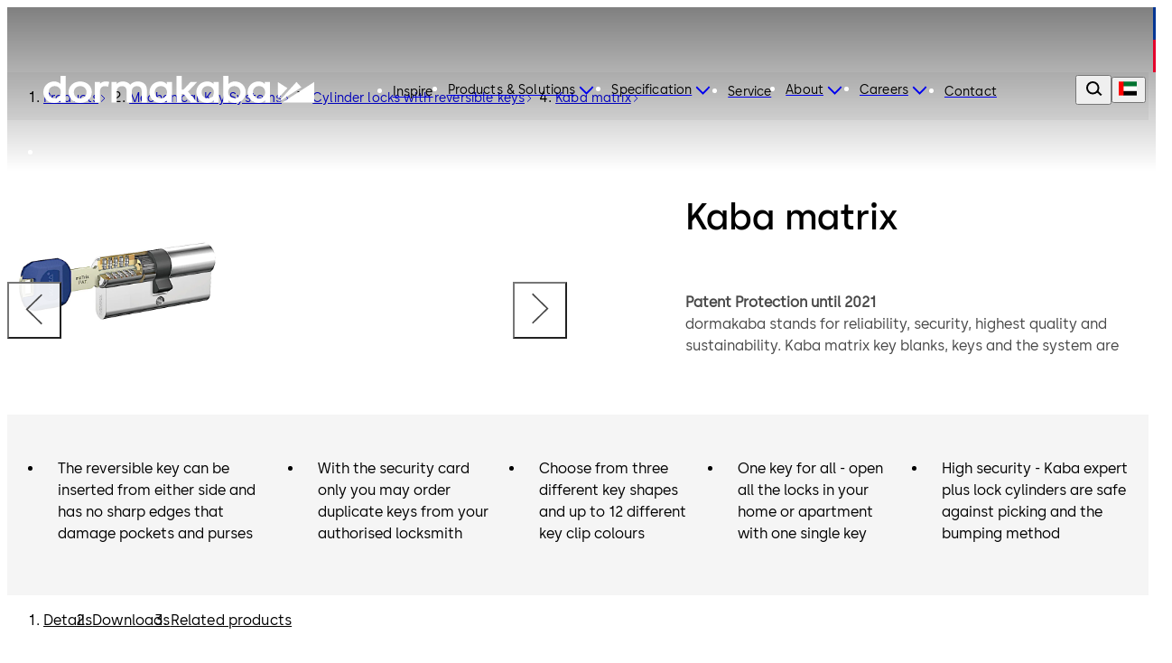

--- FILE ---
content_type: text/html;charset=utf-8
request_url: https://www.dormakaba.com/ae-en/offering/products/mechanical-key-systems/cylinder-locks-with-reversible-keys/kaba-matrix--ka_500040
body_size: 145833
content:
<!DOCTYPE html><html  class="no-js" lang="en-AE" dir="ltr"><head><meta charset="utf-8">
<meta name="viewport" content="width=device-width,initial-scale=1.0">
<base href="/ae-en">
<script type="importmap">{"imports":{"#entry":"/_nuxt/Bh97ggZM.js"}}</script>
<title>dormakaba - Cylinder lock Kaba matrix</title>
<link rel="preconnect" href="https://fonts.dormakaba.com">
<style>/*! tailwindcss v4.1.13 | MIT License | https://tailwindcss.com */@layer properties{@supports ((-webkit-hyphens:none) and (not (margin-trim:inline))) or ((-moz-orient:inline) and (not (color:rgb(from red r g b)))){*,::backdrop,:after,:before{--tw-rotate-x:initial;--tw-rotate-y:initial;--tw-rotate-z:initial;--tw-skew-x:initial;--tw-skew-y:initial;--tw-border-style:solid;--tw-shadow:0 0 #0000;--tw-shadow-color:initial;--tw-shadow-alpha:100%;--tw-inset-shadow:0 0 #0000;--tw-inset-shadow-color:initial;--tw-inset-shadow-alpha:100%;--tw-ring-color:initial;--tw-ring-shadow:0 0 #0000;--tw-inset-ring-color:initial;--tw-inset-ring-shadow:0 0 #0000;--tw-ring-inset:initial;--tw-ring-offset-width:0px;--tw-ring-offset-color:#fff;--tw-ring-offset-shadow:0 0 #0000;--tw-blur:initial;--tw-brightness:initial;--tw-contrast:initial;--tw-grayscale:initial;--tw-hue-rotate:initial;--tw-invert:initial;--tw-opacity:initial;--tw-saturate:initial;--tw-sepia:initial;--tw-drop-shadow:initial;--tw-drop-shadow-color:initial;--tw-drop-shadow-alpha:100%;--tw-drop-shadow-size:initial;--tw-duration:initial;--tw-translate-x:0;--tw-translate-y:0;--tw-translate-z:0;--tw-ease:initial;--tw-outline-style:solid;--tw-scale-x:1;--tw-scale-y:1;--tw-scale-z:1;--tw-leading:initial;--tw-tracking:initial;--tw-content:"";--tw-scroll-snap-strictness:proximity;--tw-font-weight:initial;--tw-backdrop-blur:initial;--tw-backdrop-brightness:initial;--tw-backdrop-contrast:initial;--tw-backdrop-grayscale:initial;--tw-backdrop-hue-rotate:initial;--tw-backdrop-invert:initial;--tw-backdrop-opacity:initial;--tw-backdrop-saturate:initial;--tw-backdrop-sepia:initial;--tw-ordinal:initial;--tw-slashed-zero:initial;--tw-numeric-figure:initial;--tw-numeric-spacing:initial;--tw-numeric-fraction:initial;--tw-space-y-reverse:0}}}@layer theme{:host,:root{--spacing:.25rem;--container-3xl:48rem;--font-weight-light:300;--radius-md:.375rem;--radius-lg:.5rem;--radius-xl:.75rem;--radius-2xl:1rem;--radius-4xl:2rem;--ease-out:cubic-bezier(0,0,.2,1);--ease-in-out:cubic-bezier(.4,0,.2,1);--animate-spin:spin 1s linear infinite;--animate-pulse:pulse 2s cubic-bezier(.4,0,.6,1)infinite;--animate-bounce:bounce 1s infinite;--blur-sm:8px;--aspect-video:16/9;--default-transition-duration:.15s;--default-transition-timing-function:cubic-bezier(.4,0,.2,1)}}@layer base{@supports (not (-webkit-appearance:-apple-pay-button)) or (contain-intrinsic-size:1px){::-moz-placeholder{color:currentColor}::placeholder{color:currentColor}@supports (color:color-mix(in lab,red,red)){::-moz-placeholder{color:color-mix(in oklab,currentcolor 50%,transparent)}::placeholder{color:color-mix(in oklab,currentcolor 50%,transparent)}}}*,::backdrop,:after,:before{border:0 solid;box-sizing:border-box;margin:0;padding:0}::file-selector-button{border:0 solid;box-sizing:border-box;margin:0;padding:0}:host,html{-webkit-text-size-adjust:100%;font-family:var(--default-font-family,ui-sans-serif,system-ui,sans-serif,"Apple Color Emoji","Segoe UI Emoji","Segoe UI Symbol","Noto Color Emoji");font-feature-settings:var(--default-font-feature-settings,normal);font-variation-settings:var(--default-font-variation-settings,normal);line-height:1.5;-moz-tab-size:4;-o-tab-size:4;tab-size:4;-webkit-tap-highlight-color:transparent}hr{border-top-width:1px;color:inherit;height:0}abbr:where([title]){-webkit-text-decoration:underline dotted;text-decoration:underline dotted}h1,h2,h3,h4,h5,h6{font-size:inherit;font-weight:inherit}a{color:inherit;-webkit-text-decoration:inherit;text-decoration:inherit}b,strong{font-weight:bolder}code,kbd,pre,samp{font-family:var(--default-mono-font-family,ui-monospace,SFMono-Regular,Menlo,Monaco,Consolas,"Liberation Mono","Courier New",monospace);font-feature-settings:var(--default-mono-font-feature-settings,normal);font-size:1em;font-variation-settings:var(--default-mono-font-variation-settings,normal)}small{font-size:80%}sub,sup{font-size:75%;line-height:0;position:relative;vertical-align:baseline}sub{bottom:-.25em}sup{top:-.5em}table{border-collapse:collapse;border-color:inherit;text-indent:0}:-moz-focusring{outline:auto}progress{vertical-align:baseline}summary{display:list-item}menu,ol,ul{list-style:none}audio,canvas,embed,iframe,img,object,svg,video{display:block;vertical-align:middle}img,video{height:auto;max-width:100%}button,input,optgroup,select,textarea{background-color:#0000;border-radius:0;color:inherit;font:inherit;font-feature-settings:inherit;font-variation-settings:inherit;letter-spacing:inherit;opacity:1}::file-selector-button{background-color:#0000;border-radius:0;color:inherit;font:inherit;font-feature-settings:inherit;font-variation-settings:inherit;letter-spacing:inherit;opacity:1}:where(select:is([multiple],[size])) optgroup{font-weight:bolder}:where(select:is([multiple],[size])) optgroup option{padding-inline-start:20px}::file-selector-button{margin-inline-end:4px}::-moz-placeholder{opacity:1}::placeholder{opacity:1}@supports (not (-webkit-appearance:-apple-pay-button)) or (contain-intrinsic-size:1px){::-moz-placeholder{color:currentColor}::placeholder{color:currentColor}@supports (color:color-mix(in lab,red,red)){::-moz-placeholder{color:currentColor}::placeholder{color:currentColor}@supports (color:color-mix(in lab,red,red)){::-moz-placeholder{color:color-mix(in oklab,currentcolor 50%,transparent)}::placeholder{color:color-mix(in oklab,currentcolor 50%,transparent)}}}}textarea{resize:vertical}::-webkit-search-decoration{-webkit-appearance:none}::-webkit-date-and-time-value{min-height:1lh;text-align:inherit}::-webkit-datetime-edit{display:inline-flex}::-webkit-datetime-edit-fields-wrapper{padding:0}::-webkit-datetime-edit,::-webkit-datetime-edit-year-field{padding-block:0}::-webkit-datetime-edit-day-field,::-webkit-datetime-edit-month-field{padding-block:0}::-webkit-datetime-edit-hour-field,::-webkit-datetime-edit-minute-field{padding-block:0}::-webkit-datetime-edit-millisecond-field,::-webkit-datetime-edit-second-field{padding-block:0}::-webkit-datetime-edit-meridiem-field{padding-block:0}::-webkit-calendar-picker-indicator{line-height:1}:-moz-ui-invalid{box-shadow:none}button,input:where([type=button],[type=reset],[type=submit]){-webkit-appearance:button;-moz-appearance:button;appearance:button}::file-selector-button{-webkit-appearance:button;-moz-appearance:button;appearance:button}::-webkit-inner-spin-button,::-webkit-outer-spin-button{height:auto}[hidden]:where(:not([hidden=until-found])){display:none!important}}@layer components;@layer utilities{.invisible{visibility:hidden}.visible\!{visibility:visible!important}.sticky{position:sticky}.contents{display:contents}.flex{display:flex}.hidden\!{display:none!important}.inline{display:inline}.inline-block{display:inline-block}.table-cell{display:table-cell}.table-row{display:table-row}.shrink{flex-shrink:1}.flex-grow,.grow{flex-grow:1}.rounded{border-radius:.25rem}.pr-8{padding-right:calc(var(--spacing)*8)}.capitalize{text-transform:capitalize}.lowercase{text-transform:lowercase}.ordinal{--tw-ordinal:ordinal;font-variant-numeric:var(--tw-ordinal,)var(--tw-slashed-zero,)var(--tw-numeric-figure,)var(--tw-numeric-spacing,)var(--tw-numeric-fraction,)}.shadow\!{--tw-shadow:0 1px 3px 0 var(--tw-shadow-color,#0000001a),0 1px 2px -1px var(--tw-shadow-color,#0000001a)!important;box-shadow:var(--tw-inset-shadow),var(--tw-inset-ring-shadow),var(--tw-ring-offset-shadow),var(--tw-ring-shadow),var(--tw-shadow)!important}.ring{--tw-ring-shadow:var(--tw-ring-inset,)0 0 0 calc(1px + var(--tw-ring-offset-width))var(--tw-ring-color,currentcolor);box-shadow:var(--tw-inset-shadow),var(--tw-inset-ring-shadow),var(--tw-ring-offset-shadow),var(--tw-ring-shadow),var(--tw-shadow)}.outline{outline-style:var(--tw-outline-style);outline-width:1px}.invert{--tw-invert:invert(100%);filter:var(--tw-blur,)var(--tw-brightness,)var(--tw-contrast,)var(--tw-grayscale,)var(--tw-hue-rotate,)var(--tw-invert,)var(--tw-saturate,)var(--tw-sepia,)var(--tw-drop-shadow,)}.filter\!{filter:var(--tw-blur,)var(--tw-brightness,)var(--tw-contrast,)var(--tw-grayscale,)var(--tw-hue-rotate,)var(--tw-invert,)var(--tw-saturate,)var(--tw-sepia,)var(--tw-drop-shadow,)!important}.collapse{visibility:collapse}.visible{visibility:visible}.sr-only{border-width:0;clip-path:inset(50%);height:1px;margin:-1px;overflow:hidden;padding:0;white-space:nowrap;width:1px}.absolute,.sr-only{position:absolute}.fixed{position:fixed}.relative{position:relative}.static{position:static}.container{width:100%}@media (min-width:0){.container{max-width:0}}@media (min-width:40rem){.container{max-width:40rem}}@media (min-width:48rem){.container{max-width:48rem}}@media (min-width:64rem){.container{max-width:64rem}}@media (min-width:80rem){.container{max-width:80rem}}@media (min-width:96rem){.container{max-width:96rem}}.m-1{margin:calc(var(--spacing)*1)}.mx-auto{margin-inline:auto}.mt-auto{margin-top:auto}.block{display:block}.grid{display:grid}.hidden{display:none}.list-item{display:list-item}.table{display:table}.w-1\/3{width:33.3333%}.w-full{width:100%}.max-w-container{max-width:90rem}.flex-grow{flex-grow:1}.border-collapse{border-collapse:collapse}.transform{transform:var(--tw-rotate-x,)var(--tw-rotate-y,)var(--tw-rotate-z,)var(--tw-skew-x,)var(--tw-skew-y,)}.resize{resize:both}.flex-wrap{flex-wrap:wrap}.justify-between{justify-content:space-between}.gap-l{gap:3.5rem}.gap-m{gap:2.5rem}.gap-s{gap:1.5rem}.gap-xl{gap:5rem}.gap-xs{gap:1rem}.gap-xxl{gap:7.5rem}.gap-xxs{gap:.5rem}.gap-xxxl{gap:9.5rem}.gap-xxxs{gap:.25rem}.truncate{text-overflow:ellipsis;white-space:nowrap}.overflow-hidden,.truncate{overflow:hidden}.border{border-style:var(--tw-border-style);border-width:1px}.bg-blue-dark{background-color:#012059}.bg-blue-dark-form{background-color:#344d7a}.bg-blue-light{background-color:#003594}.bg-green-dark{background-color:#166d29}.bg-green-light{background-color:#5fa82a}.bg-grey-black{background-color:#000}.bg-grey-cool{background-color:#484848}.bg-grey-cool-5{background-color:#f5f5f5}.bg-grey-cool-10{background-color:#ececec}.bg-grey-cool-20{background-color:#c9c9c9}.bg-grey-space-grey{background-color:gray}.bg-red-dark{background-color:#c3002b}.bg-red-light{background-color:#e4002b}.bg-white-white{background-color:#fff}.bg-white-white-20{background-color:#fff3}.object-fill{-o-object-fit:fill;object-fit:fill}.heading-1{font-family:family-Semibold,sans-serif;font-size:3.4375rem;letter-spacing:0;line-height:4rem}@media (min-width:64rem){.heading-1{font-family:family-Semibold,sans-serif;font-size:4.875rem;letter-spacing:0;line-height:5rem}}.heading-2{font-family:family-Semibold,sans-serif;font-size:2.8125rem;letter-spacing:0;line-height:3rem}@media (min-width:64rem){.heading-2{font-family:family-Semibold,sans-serif;font-size:4.375rem;letter-spacing:0;line-height:4.5rem}}.heading-3{font-family:family-Semibold,sans-serif;font-size:2.5rem;letter-spacing:0;line-height:3rem}@media (min-width:64rem){.heading-3{font-family:family-Semibold,sans-serif;font-size:3.75rem;letter-spacing:0;line-height:4rem}}.heading-4{font-family:family-Semibold,sans-serif;font-size:1.875rem;letter-spacing:0;line-height:2.5rem}@media (min-width:64rem){.heading-4{font-family:family-Semibold,sans-serif;font-size:3.125rem;letter-spacing:0;line-height:3.5rem}}.heading-5{font-family:family-Semibold,sans-serif;font-size:1.625rem;letter-spacing:0;line-height:2rem}@media (min-width:64rem){.heading-5{font-family:family-Semibold,sans-serif;font-size:2.5rem;letter-spacing:0;line-height:3rem}}.heading-6{font-family:family-Semibold,sans-serif;font-size:1.25rem;letter-spacing:0;line-height:1.5rem}@media (min-width:64rem){.heading-6{font-family:family-Semibold,sans-serif;font-size:1.875rem;letter-spacing:0;line-height:2.5rem}}.heading-7{font-family:family-Semibold,sans-serif;font-size:1.125rem;letter-spacing:0;line-height:1.5rem}@media (min-width:64rem){.heading-7{font-family:family-Semibold,sans-serif;font-size:1.625rem;letter-spacing:0;line-height:2rem}}.a-extra-large{font-size:2.5rem;letter-spacing:.025rem;line-height:3rem}.a-extra-large,.a-large{font-family:family-Semibold,sans-serif}.a-large{font-size:2rem;letter-spacing:0;line-height:2rem}.a-medium{font-family:family-Regular,sans-serif;font-size:1rem;letter-spacing:.01rem;line-height:1.5rem}.a-small{font-family:family-Regular,sans-serif}.a-small,.a-small-bold{font-size:.875rem;letter-spacing:.00875rem;line-height:1rem}.a-small-bold{font-family:family-Semibold,sans-serif}.p-extra-large{font-family:family-Regular,sans-serif;letter-spacing:.01625rem}.p-extra-large,.p-extra-large-bold{font-size:1.625rem;line-height:2rem}.p-extra-large-bold{font-family:family-Semibold,sans-serif;letter-spacing:0}.p-extra-small{font-family:family-Regular,sans-serif}.p-extra-small,.p-extra-small-bold{font-size:.75rem;letter-spacing:.0075rem;line-height:1rem}.p-extra-small-bold{font-family:family-Bold,sans-serif}.p-extra-small-semi-bold{font-family:family-Semibold,sans-serif;font-size:.75rem;letter-spacing:.0075rem;line-height:1rem}.p-large{font-family:family-Regular,sans-serif}.p-large,.p-large-bold{font-size:1.125rem;letter-spacing:.01125rem;line-height:1.5rem}.p-large-bold{font-family:family-Semibold,sans-serif}.p-medium{font-family:family-Regular,sans-serif;letter-spacing:0}.p-medium,.p-medium-bold{font-size:1rem;line-height:1.5rem}.p-medium-bold{font-family:family-Bold,sans-serif;letter-spacing:.01rem}.p-medium-list{font-family:family-Semibold,sans-serif;font-size:1rem;letter-spacing:0;line-height:1.5rem}.p-small{font-family:family-Regular,sans-serif}.p-small,.p-small-bold{font-size:.875rem;letter-spacing:.00875rem;line-height:1.5rem}.p-small-bold{font-family:family-Semibold,sans-serif}.p-small-cta-bold{font-family:family-Bold,sans-serif;font-size:.875rem;letter-spacing:0;line-height:1.5rem}.p-small-list{font-family:family-Regular,sans-serif;font-size:.75rem;letter-spacing:0;line-height:1rem}.wrap-anywhere{overflow-wrap:anywhere}.break-phrase{word-break:auto-phrase}.text-blue-light{color:#003594}.uppercase{text-transform:uppercase}.italic{font-style:italic}.underline{text-decoration-line:underline}.shadow{--tw-shadow:0 1px 3px 0 var(--tw-shadow-color,#0000001a),0 1px 2px -1px var(--tw-shadow-color,#0000001a);box-shadow:var(--tw-inset-shadow),var(--tw-inset-ring-shadow),var(--tw-ring-offset-shadow),var(--tw-ring-shadow),var(--tw-shadow)}.blur{--tw-blur:blur(8px)}.blur,.filter{filter:var(--tw-blur,)var(--tw-brightness,)var(--tw-contrast,)var(--tw-grayscale,)var(--tw-hue-rotate,)var(--tw-invert,)var(--tw-saturate,)var(--tw-sepia,)var(--tw-drop-shadow,)}.transition{transition-duration:var(--tw-duration,var(--default-transition-duration));transition-property:color,background-color,border-color,outline-color,text-decoration-color,fill,stroke,--tw-gradient-from,--tw-gradient-via,--tw-gradient-to,opacity,box-shadow,transform,translate,scale,rotate,filter,backdrop-filter,display,content-visibility,overlay,pointer-events;transition-timing-function:var(--tw-ease,var(--default-transition-timing-function))}@media (min-width:64rem){.lg\:grid-cols-3{grid-template-columns:repeat(3,minmax(0,1fr))}}}@font-face{font-display:swap;font-family:family-Bold;font-style:normal;font-weight:700;src:url(https://fonts.dormakaba.com/fonts/1dormakaba-Bold.7c07940de4.woff2)format("woff2");unicode-range:u+??,u+131,u+152-153,u+2bb-2bc,u+2c6,u+2da,u+2dc,u+2000-206f,u+2074,u+20ac,u+2122,u+2191,u+2193,u+2212,u+2215,u+feff,u+fffd}@font-face{font-display:swap;font-family:family-Bold;font-style:normal;font-weight:700;src:url(https://fonts.dormakaba.com/fonts/1dormakaba-Bold.7c07940de4.woff2)format("woff2");unicode-range:u+100-24f,u+259,u+1e??,u+2020,u+20a0-20ab,u+20ad-20cf,u+2113,u+2c60-2c7f,u+a720-a7ff}@font-face{font-display:swap;font-family:family-Bold;font-style:normal;font-weight:700;size-adjust:102%;src:url(https://fonts.gstatic.com/s/notosans/v27/o-0NIpQlx3QUlC5A4PNjXhFVYNyBx2pqPIif.woff2)format("woff2");unicode-range:u+301,u+400-45f,u+490-491,u+4b0-4b1,u+2116}@font-face{font-display:swap;font-family:family-Bold;font-style:normal;font-weight:700;size-adjust:102%;src:url(https://fonts.gstatic.com/s/notosans/v27/o-0NIpQlx3QUlC5A4PNjXhFVadyBx2pqPIif.woff2)format("woff2");unicode-range:u+460-52f,u+1c80-1c88,u+20b4,u+2de0-2dff,u+a640-a69f,u+fe2e-fe2f}@font-face{font-display:swap;font-family:family-SemiBold;font-style:normal;font-weight:600;src:url(https://fonts.dormakaba.com/fonts/1dormakaba-Semibold.7c07940de4.woff2)format("woff2");unicode-range:u+??,u+131,u+152-153,u+2bb-2bc,u+2c6,u+2da,u+2dc,u+2000-206f,u+2074,u+20ac,u+2122,u+2191,u+2193,u+2212,u+2215,u+feff,u+fffd}@font-face{font-display:swap;font-family:family-SemiBold;font-style:normal;font-weight:600;src:url(https://fonts.dormakaba.com/fonts/1dormakaba-Semibold.7c07940de4.woff2)format("woff2");unicode-range:u+100-24f,u+259,u+1e??,u+2020,u+20a0-20ab,u+20ad-20cf,u+2113,u+2c60-2c7f,u+a720-a7ff}@font-face{font-display:swap;font-family:family-SemiBold;font-style:normal;font-weight:600;size-adjust:102%;src:url(https://fonts.gstatic.com/s/notosans/v27/o-0NIpQlx3QUlC5A4PNjOhBVYNyBx2pqPIif.woff2)format("woff2");unicode-range:u+301,u+400-45f,u+490-491,u+4b0-4b1,u+2116}@font-face{font-display:swap;font-family:family-SemiBold;font-style:normal;font-weight:600;size-adjust:102%;src:url(https://fonts.gstatic.com/s/notosans/v27/o-0NIpQlx3QUlC5A4PNjOhBVadyBx2pqPIif.woff2)format("woff2");unicode-range:u+460-52f,u+1c80-1c88,u+20b4,u+2de0-2dff,u+a640-a69f,u+fe2e-fe2f}@font-face{font-display:swap;font-family:family-Regular;font-style:normal;font-weight:400;src:url(https://fonts.dormakaba.com/fonts/1dormakaba-Regular.7c07940de4.woff2)format("woff2");unicode-range:u+??,u+131,u+152-153,u+2bb-2bc,u+2c6,u+2da,u+2dc,u+2000-206f,u+2074,u+20ac,u+2122,u+2191,u+2193,u+2212,u+2215,u+feff,u+fffd}@font-face{font-display:swap;font-family:family-Regular;font-style:normal;font-weight:400;src:url(https://fonts.dormakaba.com/fonts/1dormakaba-Regular.7c07940de4.woff2)format("woff2");unicode-range:u+100-24f,u+259,u+1e??,u+2020,u+20a0-20ab,u+20ad-20cf,u+2113,u+2c60-2c7f,u+a720-a7ff}@font-face{font-display:swap;font-family:family-Regular;font-style:normal;font-weight:400;size-adjust:102%;src:url(https://fonts.gstatic.com/s/notosans/v27/o-0IIpQlx3QUlC5A4PNr4TRASf6M7VBj.woff2)format("woff2");unicode-range:u+301,u+400-45f,u+490-491,u+4b0-4b1,u+2116}@font-face{font-display:swap;font-family:family-Regular;font-style:normal;font-weight:400;size-adjust:102%;src:url(https://fonts.gstatic.com/s/notosans/v27/o-0IIpQlx3QUlC5A4PNr6DRASf6M7VBj.woff2)format("woff2");unicode-range:u+460-52f,u+1c80-1c88,u+20b4,u+2de0-2dff,u+a640-a69f,u+fe2e-fe2f}@font-face{font-display:swap;font-family:family-Light;font-style:normal;font-weight:300;src:url(https://fonts.dormakaba.com/fonts/1dormakaba-Light.7c07940de4.woff2)format("woff2");unicode-range:u+??,u+131,u+152-153,u+2bb-2bc,u+2c6,u+2da,u+2dc,u+2000-206f,u+2074,u+20ac,u+2122,u+2191,u+2193,u+2212,u+2215,u+feff,u+fffd}@font-face{font-display:swap;font-family:family-Light;font-style:normal;font-weight:300;src:url(https://fonts.dormakaba.com/fonts/1dormakaba-Light.7c07940de4.woff2)format("woff2");unicode-range:u+100-24f,u+259,u+1e??,u+2020,u+20a0-20ab,u+20ad-20cf,u+2113,u+2c60-2c7f,u+a720-a7ff}@font-face{font-display:swap;font-family:family-Light;font-style:normal;font-weight:300;size-adjust:102%;src:url(https://fonts.gstatic.com/s/notosans/v27/o-0NIpQlx3QUlC5A4PNjThZVYNyBx2pqPIif.woff2)format("woff2");unicode-range:u+301,u+400-45f,u+490-491,u+4b0-4b1,u+2116}@font-face{font-display:swap;font-family:family-Light;font-style:normal;font-weight:300;size-adjust:102%;src:url(https://fonts.gstatic.com/s/notosans/v27/o-0NIpQlx3QUlC5A4PNjThZVadyBx2pqPIif.woff2)format("woff2");unicode-range:u+460-52f,u+1c80-1c88,u+20b4,u+2de0-2dff,u+a640-a69f,u+fe2e-fe2f}body,html{color:#000;font-family:family-Regular,sans-serif;font-size:1rem;letter-spacing:0;line-height:1.5rem}.dk-layout-grid{-moz-column-gap:1rem;column-gap:1rem;display:grid;grid-template-columns:repeat(6,minmax(0,1fr))}@media (min-width:48rem){.dk-layout-grid{grid-template-columns:repeat(12,minmax(0,1fr))}}@media (min-width:64rem){.dk-layout-grid{-moz-column-gap:1.5rem;column-gap:1.5rem}}.no-scrollbar{scrollbar-width:none;-ms-overflow-style:none}.no-scrollbar::-webkit-scrollbar{display:none}.dk-section{padding-inline:1rem}@media (min-width:48rem){.dk-section{padding-inline:1.5rem}}@media (min-width:64rem){.dk-section{padding-inline:7.5rem}}.sb-show-main .sbdocs-wrapper,.sb-show-main.sb-main-padded{padding:calc(var(--spacing)*0)}.sb-show-main .sbdocs-content{max-width:100%}.sb-show-main .docs-story>div{padding:calc(var(--spacing)*0)}.sb-show-main .storybook-changelog{padding:2.5rem}.sb-show-main .storybook-changelog .storybook-changelog__inner{margin-inline:auto;max-width:90rem}.page-enter-active{transition-duration:var(--tw-duration,var(--default-transition-duration));transition-property:all;transition-timing-function:var(--tw-ease,var(--default-transition-timing-function));--tw-duration:1s;transition-duration:1s}.page-enter-from,.page-leave-to{opacity:0;--tw-translate-y:calc(var(--spacing)*4);translate:var(--tw-translate-x)var(--tw-translate-y)}.fade-enter-active,.fade-leave-active{transition-duration:var(--tw-duration,var(--default-transition-duration));transition-property:opacity;transition-timing-function:var(--tw-ease,var(--default-transition-timing-function));--tw-duration:.1s;--tw-ease:linear;transition-duration:.1s;transition-timing-function:linear}.expand-enter-active,.expand-leave-active,.expand-tree-enter-active,.expand-tree-leave-active,.fade-enter-from,.fade-leave-to{opacity:0}.expand-tree-enter,.expand-tree-leave-to{height:calc(var(--spacing)*0);overflow:hidden}.slide-fade-enter-active{transition-duration:var(--tw-duration,var(--default-transition-duration));transition-property:all;transition-timing-function:var(--tw-ease,var(--default-transition-timing-function));--tw-duration:.5s;--tw-ease:var(--ease-out);transition-delay:.1s;transition-duration:.5s;transition-timing-function:var(--ease-out)}.slide-fade-leave-active{transition-duration:var(--tw-duration,var(--default-transition-duration));transition-property:opacity;transition-timing-function:var(--tw-ease,var(--default-transition-timing-function));--tw-duration:.1s;transition-duration:.1s}.slide-fade-enter-from,.slide-fade-leave-to{opacity:0}.slide-fade-enter-from{--tw-translate-y:calc(var(--spacing)*6);translate:var(--tw-translate-x)var(--tw-translate-y)}.banner-slide-top-enter-from,.banner-slide-top-leave-to{--tw-translate-y:-14.5rem;translate:var(--tw-translate-x)var(--tw-translate-y)}@media (min-width:64rem){.banner-slide-top-enter-from,.banner-slide-top-leave-to{--tw-translate-y:-5rem;translate:var(--tw-translate-x)var(--tw-translate-y)}}.announcement-slide-top-enter-from,.announcement-slide-top-leave-to{--tw-translate-y:-2.5rem;translate:var(--tw-translate-x)var(--tw-translate-y)}.full-screen-slide-up-leave-active{transition-duration:var(--tw-duration,var(--default-transition-duration));transition-property:transform,translate,scale,rotate;transition-timing-function:var(--tw-ease,var(--default-transition-timing-function));--tw-duration:.5s;--tw-ease:var(--ease-in-out);transition-duration:.5s;transition-timing-function:var(--ease-in-out)}.full-screen-slide-up-leave-to{--tw-translate-y:-100%;translate:var(--tw-translate-x)var(--tw-translate-y)}.full-screen-slide-up-leave-from{--tw-translate-y:calc(var(--spacing)*0);translate:var(--tw-translate-x)var(--tw-translate-y)}.city-scene-loader-enter-active{transition-duration:var(--tw-duration,var(--default-transition-duration));transition-property:all;transition-timing-function:var(--tw-ease,var(--default-transition-timing-function));--tw-duration:.5s;transition-duration:.5s}.city-scene-loader-enter-from{opacity:0}.city-scene-loader-enter-to{opacity:.01}.city-scene-loader-leave-active{transition-duration:var(--tw-duration,var(--default-transition-duration));transition-property:all;transition-timing-function:var(--tw-ease,var(--default-transition-timing-function));--tw-duration:.35s;--tw-ease:var(--ease-in-out);transition-duration:.35s;transition-timing-function:var(--ease-in-out)}.city-scene-loader-leave-from{--tw-translate-y:calc(var(--spacing)*0);translate:var(--tw-translate-x)var(--tw-translate-y)}.city-scene-loader-leave-to{--tw-translate-y:-100vh;translate:var(--tw-translate-x)var(--tw-translate-y)}@keyframes marquee{0%{transform:translate(0)}to{transform:translate(-50%)}}@keyframes city-scene-loader-dot-appear{0%{opacity:0}35%{opacity:1}90%{opacity:1}to{opacity:0}}@keyframes city-scene-loader-underline-logo{0%{transform:scaleX(0)}to{transform:scaleX(1)}}@keyframes city-scene-loader-logo{0%{transform:translateY(40px)}to{transform:translateY(0)}}.no-js .is-not-visible,.no-js .is-not-visible *{opacity:1!important;translate:none!important}.dk-background-media-asset :is(.dk-background-media-asset__image,.dk-background-media-asset__video){background-position:50%;background-size:cover;height:100%;width:100%}.dk-background-media-asset .dk-background-media-asset__video{align-items:center;display:flex;justify-content:center;position:relative}.dk-background-media-asset .dk-background-media-asset__video-player{height:100%;-o-object-fit:cover;object-fit:cover;width:100%}.dk-background-media-asset .dk-background-media-asset__video-control{cursor:pointer;display:grid;height:100%;left:calc(var(--spacing)*0);place-content:center;position:absolute;top:calc(var(--spacing)*0);width:100%}.dk-background-media-asset .dk-background-media-asset__video-control .dk-background-media-asset__video-icon{color:#fff}.dk-background-media-asset .dk-background-media-asset__video-control .dk-background-media-asset__video-icon,.dk-background-media-asset .dk-background-media-asset__video-control .dk-background-media-asset__video-icon:hover{transition-duration:var(--tw-duration,var(--default-transition-duration));transition-property:color,background-color,border-color,outline-color,text-decoration-color,fill,stroke,--tw-gradient-from,--tw-gradient-via,--tw-gradient-to;transition-timing-function:var(--tw-ease,var(--default-transition-timing-function));--tw-duration:.3s;--tw-ease:var(--ease-out);transition-duration:.3s;transition-timing-function:var(--ease-out)}.dk-background-media-asset .dk-background-media-asset__video-control .dk-background-media-asset__video-icon:hover{color:#ececec}.dk-background-media-asset .dk-background-media-asset__video-overlay{height:90%;position:absolute;top:calc(var(--spacing)*0);width:100%}.dk-brand-tag{display:flex;flex-direction:column;height:4.5rem;width:.75rem}.dk-brand-tag__blue,.dk-brand-tag__red{height:100%;width:100%}.dk-brand-tag__blue{background-color:#003594}.dk-brand-tag__red{background-color:#e4002b}.dk-button{cursor:pointer;height:3.5rem;letter-spacing:0;min-width:7.5rem;transition-duration:var(--tw-duration,var(--default-transition-duration));transition-property:color,background-color,border-color,outline-color,text-decoration-color,fill,stroke,--tw-gradient-from,--tw-gradient-via,--tw-gradient-to;transition-timing-function:var(--tw-ease,var(--default-transition-timing-function));--tw-duration:.3s;align-items:center;display:flex;font-family:family-Bold,sans-serif;font-size:.875rem;justify-content:center;line-height:1.5rem;padding-block:1rem;padding-inline:1.5rem;position:relative;transition-duration:.3s;white-space:nowrap;width:-moz-fit-content;width:fit-content}.dk-button:is(:focus,:focus-within){outline-color:#003594;outline-offset:2px;outline-style:var(--tw-outline-style);outline-width:1px}.dk-button.is-animated .dk-download-icon__arrow{transition-duration:var(--tw-duration,var(--default-transition-duration));transition-property:transform,translate,scale,rotate;transition-timing-function:var(--tw-ease,var(--default-transition-timing-function));--tw-duration:.3s;transition-duration:.3s}.dk-button.is-animated:is(:hover,:active) .dk-download-icon__arrow{--tw-translate-y:calc(var(--spacing)*-1);translate:var(--tw-translate-x)var(--tw-translate-y)}.dk-button.dk-button--icon-only{min-width:-moz-fit-content;min-width:fit-content;padding:calc(var(--spacing)*0);width:3.5rem}.dk-button:not(.dk-button--icon-only) .dk-button__icon.dk-button__icon--right{padding-left:.5rem}.dk-button:not(.dk-button--icon-only) .dk-button__icon.dk-button__icon--left{padding-right:.5rem}.dk-button .dk-button__loader{transition-duration:var(--tw-duration,var(--default-transition-duration));transition-property:width;transition-timing-function:var(--tw-ease,var(--default-transition-timing-function));width:calc(var(--spacing)*0);--tw-duration:.1s;overflow:hidden;transition-duration:.1s}.dk-button .dk-button__loader.is-active{width:calc(var(--spacing)*7)}.dk-button .dk-button__loader.is-active .dk-button__loader-wrapper{opacity:1}.dk-button .dk-button__loader .dk-button__loader-wrapper{transition-duration:var(--tw-duration,var(--default-transition-duration));transition-property:opacity;transition-timing-function:var(--tw-ease,var(--default-transition-timing-function));--tw-duration:.1s;align-items:center;display:flex;justify-content:center;opacity:0;padding-right:.5rem;transition-duration:.1s}.dk-button .dk-button__loader .dk-button__loader-spinner{height:calc(var(--spacing)*5);width:calc(var(--spacing)*5);--tw-border-style:dotted;animation:var(--animate-spin);border:3px dotted #fff;border-radius:3.40282e+38px;display:inline-block}.dk-button.dk-button[primary]{background-color:#003594;color:#fff}.dk-button.dk-button[primary]:is(:hover,:active){background-color:#012059}.dk-button.dk-button[secondary]{background-color:#f5f5f5;color:#000}.dk-button.dk-button[secondary]:is(:hover,:active){background-color:#ececec}.dk-button.dk-button[tertiary]{background-color:#0000;border-color:#003594;border-style:var(--tw-border-style);border-width:2px;color:#003594}.dk-button.dk-button[tertiary]:is(:hover,:active){border-color:#012059;color:#012059}.dk-button.dk-button[tertiary]:is(:focus,:focus-within){background-color:#003594;color:#fff}.dk-button.dk-button[tertiary]:is(.dk-button[disabled],.is-disabled){background-color:#0000;border-color:#c9c9c9;color:#c9c9c9;pointer-events:none}.dk-button.dk-button[tertiary-onhigh]{background-color:#0000;border-color:#fff;border-style:var(--tw-border-style);border-width:2px;color:#fff}.dk-button.dk-button[tertiary-onhigh]:is(:focus,:focus-within),.dk-button.dk-button[tertiary-onhigh]:is(:hover,:active){background-color:#fff;color:#000}.dk-button.dk-button[destructive]{background-color:#e4002b;color:#fff}.dk-button.dk-button[destructive]:is(:hover,:active){background-color:#c3002b}.dk-button:is(.dk-button[disabled],.is-disabled):not(.dk-button[tertiary]){background-color:#c9c9c9;border-style:var(--tw-border-style);border-width:0;color:#484848;pointer-events:none}.dk-button:is(.dk-button[disabled],.is-disabled):not(.dk-button[tertiary]) :is(span,svg){opacity:.3}.dk-button.dk-button--full{width:100%}.dk-chip{border-radius:var(--radius-lg);border-style:var(--tw-border-style);cursor:pointer;height:calc(var(--spacing)*8);letter-spacing:.00875rem;transition-duration:var(--tw-duration,var(--default-transition-duration));transition-property:color,background-color,border-color,outline-color,text-decoration-color,fill,stroke,--tw-gradient-from,--tw-gradient-via,--tw-gradient-to;transition-timing-function:var(--tw-ease,var(--default-transition-timing-function));width:-moz-fit-content;width:fit-content;--tw-duration:.3s;align-items:center;border-color:#c9c9c9;border-width:1px;-moz-column-gap:.25rem;column-gap:.25rem;display:flex;font-family:family-Regular,sans-serif;font-size:.875rem;line-height:1.5rem;padding-inline:1rem;transition-duration:.3s}.dk-chip:is(:hover,:active){background-color:#c9c9c9}.dk-chip:is(:focus,:focus-within){outline-color:#003594;outline-offset:2px;outline-style:var(--tw-outline-style);outline-width:2px}.dk-chip.is-dark{border-color:#fff;color:#fff}.dk-chip.is-dark:is(:hover,:active){background-color:#c9c9c9;border-color:#c9c9c9;color:#000}.dk-chip.is-dark.is-selected{background-color:#fff;border-color:#fff;color:#000}.dk-chip.is-dark.is-selected .dk-chip__badge{background-color:#000;color:#fff}.dk-chip.is-dark:is(:focus,:focus-within){outline-color:#fff}.dk-chip.is-dark:not(:hover,:active,.is-selected,.is-disabled) .dk-chip__badge{background-color:#fff;color:#000}.dk-chip.is-selected{background-color:#000;border-color:#000;color:#fff}.dk-chip.is-selected .dk-chip__badge{background-color:#fff;color:#000}.dk-chip.is-disabled{background-color:#f5f5f5;border-color:#f5f5f5;color:#c9c9c9;pointer-events:none}.dk-chip.is-disabled .dk-chip__badge{background-color:#fff;color:#c9c9c9}.dk-chip .dk-chip__text{-webkit-line-clamp:1;-webkit-box-orient:vertical;display:-webkit-box;overflow:hidden}.dk-chip .dk-chip__badge{background-color:#000;border-radius:3.40282e+38px;color:#fff;display:grid;font-family:family-Regular,sans-serif;font-size:.75rem;height:calc(var(--spacing)*4);letter-spacing:0;line-height:1rem;place-content:center;transition-duration:var(--tw-duration,var(--default-transition-duration));transition-duration:.3s;transition-timing-function:var(--tw-ease,var(--default-transition-timing-function));width:calc(var(--spacing)*4)}.dk-chip .dk-chip__badge,.dk-content-card{transition-property:color,background-color,border-color,outline-color,text-decoration-color,fill,stroke,--tw-gradient-from,--tw-gradient-via,--tw-gradient-to;--tw-duration:.3s}.dk-content-card{align-items:center;background-color:#f5f5f5;display:flex;flex-direction:column;justify-content:center;transition-duration:var(--tw-duration,var(--default-transition-duration));transition-duration:.3s;transition-timing-function:var(--tw-ease,var(--default-transition-timing-function))}.dk-content-card:hover{background-color:#ececec}.dk-content-card.dk-content-card--small{height:164px;min-height:164px;min-width:164px;padding:1rem;width:164px}@media (min-width:48rem){.dk-content-card.dk-content-card--small{height:222px;min-height:222px;min-width:222px;width:222px}}@media (min-width:64rem){.dk-content-card.dk-content-card--small{height:182px;min-height:182px;min-width:182px;width:182px}}@media (min-width:96rem){.dk-content-card.dk-content-card--small{height:260px;min-height:260px;min-width:260px;padding:1.5rem;width:260px}}.dk-content-card.dk-content-card--small .dk-content-card__heading{font-family:family-Semibold,sans-serif;font-size:1.125rem;letter-spacing:0;line-height:1.5rem;text-align:center}@media (min-width:64rem){.dk-content-card.dk-content-card--small .dk-content-card__heading{font-family:family-Semibold,sans-serif;font-size:1.625rem;letter-spacing:0;line-height:2rem}}.dk-content-card.dk-content-card--small .dk-content-card__heading{margin-top:.5rem}@media (min-width:48rem){.dk-content-card.dk-content-card--small .dk-content-card__heading{font-family:family-Semibold,sans-serif;font-size:1.25rem;letter-spacing:0;line-height:1.5rem}@media (min-width:64rem){.dk-content-card.dk-content-card--small .dk-content-card__heading{font-family:family-Semibold,sans-serif;font-size:1.875rem;letter-spacing:0;line-height:2.5rem}}.dk-content-card.dk-content-card--small .dk-content-card__heading{margin-top:1rem}}@media (min-width:64rem){.dk-content-card.dk-content-card--small .dk-content-card__heading{font-family:family-Semibold,sans-serif;font-size:1.125rem;letter-spacing:.01125rem;line-height:1.5rem}}@media (min-width:96rem){.dk-content-card.dk-content-card--small .dk-content-card__heading{font-family:family-Semibold,sans-serif;font-size:1.125rem;letter-spacing:0;line-height:1.5rem}@media (min-width:64rem){.dk-content-card.dk-content-card--small .dk-content-card__heading{font-family:family-Semibold,sans-serif;font-size:1.625rem;letter-spacing:0;line-height:2rem}}.dk-content-card.dk-content-card--small .dk-content-card__heading{margin-top:1.5rem}}.dk-content-card.dk-content-card--small .dk-content-card__description{text-align:center;-webkit-line-clamp:1;letter-spacing:.00875rem;-webkit-box-orient:vertical;display:-webkit-box;font-family:family-Regular,sans-serif;font-size:.875rem;line-height:1.5rem;margin-top:.5rem;overflow:hidden}@media (min-width:48rem){.dk-content-card.dk-content-card--small .dk-content-card__description{-webkit-line-clamp:2;-webkit-box-orient:vertical;display:-webkit-box;overflow:hidden}}@media (min-width:64rem){.dk-content-card.dk-content-card--small .dk-content-card__description{-webkit-line-clamp:1;-webkit-box-orient:vertical;display:-webkit-box;overflow:hidden}}@media (min-width:96rem){.dk-content-card.dk-content-card--small .dk-content-card__description{-webkit-line-clamp:2;letter-spacing:0;-webkit-box-orient:vertical;display:-webkit-box;font-family:family-Regular,sans-serif;font-size:1rem;line-height:1.5rem;overflow:hidden}}.dk-content-card.dk-content-card--medium{height:282px;min-height:282px;min-width:282px;padding:1.5rem;width:282px}@media (min-width:96rem){.dk-content-card.dk-content-card--medium{height:402px;min-height:402px;min-width:402px;width:402px}}.dk-content-card.dk-content-card--medium .dk-content-card__heading{font-family:family-Semibold,sans-serif;font-size:1.625rem;letter-spacing:0;line-height:2rem;text-align:center}@media (min-width:64rem){.dk-content-card.dk-content-card--medium .dk-content-card__heading{font-family:family-Semibold,sans-serif;font-size:2.5rem;letter-spacing:0;line-height:3rem}}.dk-content-card.dk-content-card--medium .dk-content-card__heading{margin-top:1rem}@media (min-width:48rem){.dk-content-card.dk-content-card--medium .dk-content-card__heading{font-family:family-Semibold,sans-serif;font-size:1.875rem;letter-spacing:0;line-height:2.5rem}@media (min-width:64rem){.dk-content-card.dk-content-card--medium .dk-content-card__heading{font-family:family-Semibold,sans-serif;font-size:3.125rem;letter-spacing:0;line-height:3.5rem}}}@media (min-width:64rem){.dk-content-card.dk-content-card--medium .dk-content-card__heading{font-family:family-Semibold,sans-serif;font-size:1.25rem;letter-spacing:0;line-height:1.5rem}.dk-content-card.dk-content-card--medium .dk-content-card__heading{font-family:family-Semibold,sans-serif;font-size:1.875rem;letter-spacing:0;line-height:2.5rem}}@media (min-width:96rem){.dk-content-card.dk-content-card--medium .dk-content-card__heading{font-family:family-Semibold,sans-serif;font-size:1.625rem;letter-spacing:0;line-height:2rem}@media (min-width:64rem){.dk-content-card.dk-content-card--medium .dk-content-card__heading{font-family:family-Semibold,sans-serif;font-size:2.5rem;letter-spacing:0;line-height:3rem}}}.dk-content-card.dk-content-card--medium .dk-content-card__description{letter-spacing:.01125rem;text-align:center;-webkit-line-clamp:2;-webkit-box-orient:vertical;display:-webkit-box;font-family:family-Regular,sans-serif;font-size:1.125rem;line-height:1.5rem;margin-top:.5rem;overflow:hidden}@media (min-width:96rem){.dk-content-card.dk-content-card--medium .dk-content-card__description{letter-spacing:.01625rem;-webkit-line-clamp:3;-webkit-box-orient:vertical;display:-webkit-box;font-family:family-Regular,sans-serif;font-size:1.625rem;line-height:2rem;margin-top:1rem;overflow:hidden}}.dk-content-card.dk-content-card--large{height:342px;min-height:342px;min-width:342px;padding:1.5rem;width:342px}@media (min-width:64rem){.dk-content-card.dk-content-card--large{height:384px;min-height:384px;min-width:384px;padding:2.5rem;width:384px}}@media (min-width:96rem){.dk-content-card.dk-content-card--large{height:544px;min-height:544px;min-width:544px;width:544px}}.dk-content-card.dk-content-card--large .dk-content-card__heading{font-family:family-Semibold,sans-serif;font-size:1.875rem;letter-spacing:0;line-height:2.5rem;text-align:center}@media (min-width:64rem){.dk-content-card.dk-content-card--large .dk-content-card__heading{font-family:family-Semibold,sans-serif;font-size:3.125rem;letter-spacing:0;line-height:3.5rem}}.dk-content-card.dk-content-card--large .dk-content-card__heading{margin-top:1.5rem}@media (min-width:64rem){.dk-content-card.dk-content-card--large .dk-content-card__heading{font-family:family-Semibold,sans-serif;font-size:1.625rem;letter-spacing:0;line-height:2rem}.dk-content-card.dk-content-card--large .dk-content-card__heading{font-family:family-Semibold,sans-serif;font-size:2.5rem;letter-spacing:0;line-height:3rem}}@media (min-width:96rem){.dk-content-card.dk-content-card--large .dk-content-card__heading{font-family:family-Semibold,sans-serif;font-size:1.875rem;letter-spacing:0;line-height:2.5rem}@media (min-width:64rem){.dk-content-card.dk-content-card--large .dk-content-card__heading{font-family:family-Semibold,sans-serif;font-size:3.125rem;letter-spacing:0;line-height:3.5rem}}}.dk-content-card.dk-content-card--large .dk-content-card__description{letter-spacing:.01125rem;text-align:center;-webkit-line-clamp:2;-webkit-box-orient:vertical;display:-webkit-box;font-family:family-Regular,sans-serif;font-size:1.125rem;line-height:1.5rem;margin-top:1rem;overflow:hidden}@media (min-width:96rem){.dk-content-card.dk-content-card--large .dk-content-card__description{letter-spacing:.01625rem;-webkit-line-clamp:4;-webkit-box-orient:vertical;display:-webkit-box;font-family:family-Regular,sans-serif;font-size:1.625rem;line-height:2rem;margin-top:1.5rem;overflow:hidden}}.dk-image{display:block;overflow:hidden}.dk-image.dk-image--full{height:100%;width:100%}.dk-image.dk-image--fit{height:-moz-fit-content;height:fit-content;width:-moz-fit-content;width:fit-content}.dk-image:is(:hover,.is-animation-active) .dk-image__img.animation-zoom-in{--tw-scale-x:110%;--tw-scale-y:110%;--tw-scale-z:110%;scale:var(--tw-scale-x)var(--tw-scale-y)}.dk-image:is(:hover,.is-animation-active) .dk-image__img.animation-bw-to-color{--tw-grayscale:grayscale(0%);filter:var(--tw-blur,)var(--tw-brightness,)var(--tw-contrast,)var(--tw-grayscale,)var(--tw-hue-rotate,)var(--tw-invert,)var(--tw-saturate,)var(--tw-sepia,)var(--tw-drop-shadow,)}.dk-image .dk-image__img:is(.animation-zoom-in,.animation-bw-to-color){transition-duration:var(--tw-duration,var(--default-transition-duration));transition-property:color,background-color,border-color,outline-color,text-decoration-color,fill,stroke,--tw-gradient-from,--tw-gradient-via,--tw-gradient-to,opacity,box-shadow,transform,translate,scale,rotate,filter,backdrop-filter,display,content-visibility,overlay,pointer-events;transition-timing-function:var(--tw-ease,var(--default-transition-timing-function));--tw-duration:.3s;transition-duration:.3s}.dk-image .dk-image__img.animation-bw-to-color{--tw-grayscale:grayscale(100%);filter:var(--tw-blur,)var(--tw-brightness,)var(--tw-contrast,)var(--tw-grayscale,)var(--tw-hue-rotate,)var(--tw-invert,)var(--tw-saturate,)var(--tw-sepia,)var(--tw-drop-shadow,)}.dk-image .dk-image__img.dk-image__img--cover{-o-object-fit:cover;object-fit:cover}.dk-image .dk-image__img.dk-image__img--contain{-o-object-fit:contain;object-fit:contain}.dk-link{cursor:pointer;position:relative}.dk-link :is(.dk-link__text,.dk-link__icon,.dk-download-icon__arrow){transition-duration:var(--tw-duration,var(--default-transition-duration));transition-property:all;transition-timing-function:var(--tw-ease,var(--default-transition-timing-function));--tw-duration:.3s;transition-duration:.3s}.dk-link:is(:hover,:active) .dk-link__text{text-decoration-line:underline;text-decoration-thickness:2px;text-underline-offset:2px}.dk-link.is-animated:is(:hover,:active) .dk-link__icon--internal{--tw-translate-x:calc(var(--spacing)*1);translate:var(--tw-translate-x)var(--tw-translate-y)}.dk-link.is-animated:is(:hover,:active) .dk-link__icon--external{--tw-translate-y:calc(var(--spacing)*-1);--tw-translate-x:calc(var(--spacing)*1);translate:var(--tw-translate-x)var(--tw-translate-y)}.dk-link.is-animated:is(:hover,:active) .dk-download-icon__arrow{--tw-translate-y:calc(var(--spacing)*-1);translate:var(--tw-translate-x)var(--tw-translate-y)}.dk-link:is(.dk-link--small,.dk-link--medium) .dk-link__icon{vertical-align:sub}.dk-link.dk-link--small{font-family:family-Regular,sans-serif;font-size:.875rem;letter-spacing:.00875rem;line-height:1rem}.dk-link.dk-link--medium{font-family:family-Regular,sans-serif;font-size:1rem;letter-spacing:.01rem;line-height:1.5rem}.dk-link.dk-link--large{font-family:family-Semibold,sans-serif;font-size:2rem;letter-spacing:0;line-height:2rem}.dk-link.dk-link--large .dk-link__icon{vertical-align:middle}.dk-link.dk-link--xlarge{font-family:family-Semibold,sans-serif;font-size:2.5rem;letter-spacing:.025rem;line-height:3rem}.dk-link.dk-link--xlarge .dk-link__icon{vertical-align:baseline}.dk-link :is(.dk-link__icon,.dk-download-icon){display:inline-block;margin-left:.5rem}.dk-link .dk-download-icon{vertical-align:baseline}.dk-link .dk-link__text{-webkit-hyphens:auto;hyphens:auto;word-break:auto-phrase}.dk-link:not(.is-disabled) .dk-link__text{color:#000}.dk-link:not(.is-disabled) :is(.dk-link__icon,.dk-download-icon){color:#e4002b}.dk-link:not(.is-disabled):is(:hover,:active) .dk-link__text{color:#012059;text-decoration-color:#012059}.dk-link.is-dark:not(.is-disabled) :is(.dk-link__text,.dk-link__icon,.dk-download-icon){color:#fff}.dk-link.is-dark:not(.is-disabled):is(:hover,:active) .dk-link__text{text-decoration-color:#fff}.dk-link.is-underline:not(.is-disabled) .dk-link__text{text-decoration-line:underline;text-decoration-thickness:2px;text-underline-offset:2px}.dk-link.is-underline:not(.is-disabled) .dk-download-icon{vertical-align:middle}.dk-link.is-underline:not(.is-disabled):is(:hover,:active) .dk-link__text{color:#e4002b;text-decoration-color:#e4002b}.dk-link.is-dark.is-underline:not(.is-disabled):is(:hover,:active) :is(.dk-link__icon,.dk-download-icon){color:#e4002b}.dk-link.is-disabled{pointer-events:none}.dk-link.is-disabled :is(.dk-link__text,.dk-link__icon,.dk-download-icon){color:#c9c9c9}.dk-logo{align-items:center;display:flex;height:calc(var(--spacing)*6);width:calc(var(--spacing)*40)}.dk-logo.dk-logo--group{width:calc(var(--spacing)*64)}.dk-logo.dk-logo--white{color:#fff}.dk-logo.dk-logo--black{color:#000}.dk-modal{--info-lg-width:504px;--info-xl-width:672px}.dk-modal :is(.dk-modal__overlay,.dk-modal__container){transition-duration:var(--tw-duration,var(--default-transition-duration));transition-property:color,background-color,border-color,outline-color,text-decoration-color,fill,stroke,--tw-gradient-from,--tw-gradient-via,--tw-gradient-to,opacity,box-shadow,transform,translate,scale,rotate,filter,backdrop-filter,display,content-visibility,overlay,pointer-events;transition-timing-function:var(--tw-ease,var(--default-transition-timing-function));--tw-duration:.5s;transition-duration:.5s}.dk-modal.is-not-visible .dk-modal__overlay{opacity:0}.dk-modal.is-not-visible:is(.dk-modal--dialog,.dk-modal--big,.dk-modal--small) .dk-modal__overlay{transition-delay:.1s}.dk-modal.is-not-visible:is(.dk-modal--dialog,.dk-modal--big,.dk-modal--small) .dk-modal__container{opacity:0;--tw-translate-y:calc(var(--spacing)*6);translate:var(--tw-translate-x)var(--tw-translate-y)}.dk-modal.is-not-visible.dk-modal--info .dk-modal__overlay{transition-delay:.3s}.dk-modal.is-not-visible.dk-modal--info .dk-modal__container{--tw-translate-x:100%;translate:var(--tw-translate-x)var(--tw-translate-y)}@media (min-width:64rem){.dk-modal.is-not-visible.dk-modal--info .dk-modal__container{--tw-translate-x:var(--info-lg-width);translate:var(--tw-translate-x)var(--tw-translate-y)}}@media (min-width:80rem){.dk-modal.is-not-visible.dk-modal--info .dk-modal__container{--tw-translate-x:var(--info-xl-width);translate:var(--tw-translate-x)var(--tw-translate-y)}}.dk-modal.dk-modal--dialog .dk-modal__container{margin-inline:auto}@media (min-width:48rem){.dk-modal.dk-modal--dialog .dk-modal__container{max-width:579px}}@media (min-width:64rem){.dk-modal.dk-modal--dialog .dk-modal__container{max-width:1044px}}@media (min-width:80rem){.dk-modal.dk-modal--dialog .dk-modal__container{max-width:1160px}}.dk-modal.dk-modal--dialog .dk-modal__brand-tag{display:none}.dk-modal.dk-modal--dialog .dk-modal__body{height:96px}@media (min-width:48rem){.dk-modal.dk-modal--dialog .dk-modal__body{height:184px}}@media (min-width:64rem){.dk-modal.dk-modal--dialog .dk-modal__body{height:241px}}@media (min-width:80rem){.dk-modal.dk-modal--dialog .dk-modal__body{height:262px}}.dk-modal.dk-modal--big .dk-modal__container{display:flex;flex-direction:column;height:100dvh}@media (min-width:64rem){.dk-modal.dk-modal--big .dk-modal__header .dk-modal__header-infos{padding-inline:7.5rem}}.dk-modal.dk-modal--big .dk-modal__body{flex:1;margin-inline:auto;width:100%}@media (min-width:80rem){.dk-modal.dk-modal--big .dk-modal__body{max-width:90rem}}@media (min-width:64rem){.dk-modal.dk-modal--big .dk-modal__body.dk-modal__body--padding,.dk-modal.dk-modal--big .dk-modal__footer{padding-inline:7.5rem}}.dk-modal.dk-modal--small .dk-modal__container{display:flex;flex-direction:column;height:100dvh;margin-inline:auto}@media (min-width:48rem){.dk-modal.dk-modal--small .dk-modal__container{max-width:579px}}@media (min-width:64rem){.dk-modal.dk-modal--small .dk-modal__container{max-width:1044px}}@media (min-width:80rem){.dk-modal.dk-modal--small .dk-modal__container{max-width:1160px}}@media (min-width:48rem){.dk-modal.dk-modal--small .dk-modal__brand-tag{display:none}}.dk-modal.dk-modal--small .dk-modal__body{flex:1}.dk-modal.dk-modal--info .dk-modal__container{display:flex;flex-direction:column;height:100dvh;margin-left:auto;max-width:100dvw}@media (min-width:64rem){.dk-modal.dk-modal--info .dk-modal__container{max-width:var(--info-lg-width)}}@media (min-width:80rem){.dk-modal.dk-modal--info .dk-modal__container{max-width:var(--info-xl-width)}}.dk-modal.dk-modal--info .dk-modal__body{flex:1}@media (min-width:64rem){.dk-modal.dk-modal--info .dk-modal__body.dk-modal__body--padding{padding-inline:2.5rem}}.dk-modal .dk-modal__wrapper{align-items:center;display:grid;z-index:50}.dk-modal .dk-modal__overlay,.dk-modal .dk-modal__wrapper{height:100%;left:calc(var(--spacing)*0);position:fixed;top:calc(var(--spacing)*0);width:100%}.dk-modal .dk-modal__overlay{background-color:#67676796;z-index:40}.dk-modal .dk-modal__container{background-color:#fff;transition-delay:.1s;width:100%}.dk-modal .dk-modal__header .dk-modal__header-navbar{display:grid;height:4.5rem;place-content:center;position:relative}@media (min-width:48rem){.dk-modal .dk-modal__header .dk-modal__header-navbar{height:calc(var(--spacing)*20)}}.dk-modal .dk-modal__header .dk-modal__header-navbar button{cursor:pointer}.dk-modal .dk-modal__header .dk-modal__header-navbar button:is(:focus,:focus-within){outline-offset:2px;--tw-outline-style:none;outline-color:#003594;outline-style:none}.dk-modal .dk-modal__header .dk-modal__header-infos{-moz-column-gap:1.5rem;column-gap:1.5rem;display:flex;justify-content:space-between;padding-inline:1rem;padding-bottom:1.5rem;padding-top:1rem}@media (min-width:48rem){.dk-modal .dk-modal__header .dk-modal__header-infos{padding-inline:1.5rem}}@media (min-width:64rem){.dk-modal .dk-modal__header .dk-modal__header-infos{padding-bottom:3.5rem}}.dk-modal .dk-modal__header .dk-modal__header-infos.is-hidden{padding-block:calc(var(--spacing)*0)}.dk-modal .dk-modal__header .dk-modal__header-infos h2{font-family:family-Semibold,sans-serif;font-size:1.875rem;letter-spacing:0;line-height:2.5rem}@media (min-width:64rem){.dk-modal .dk-modal__header .dk-modal__header-infos h2{font-family:family-Semibold,sans-serif;font-size:3.125rem;letter-spacing:0;line-height:3.5rem}}.dk-modal .dk-modal__brand-tag{position:absolute;right:calc(var(--spacing)*0)}.dk-modal .dk-modal__body{overflow:scroll}.dk-modal .dk-modal__body.dk-modal__body--padding{padding-inline:1rem}@media (min-width:48rem){.dk-modal .dk-modal__body.dk-modal__body--padding{padding-inline:1.5rem}}.dk-modal .dk-modal__footer{display:flex;flex-direction:column;padding-inline:1rem;padding-bottom:1.5rem;padding-top:1rem;row-gap:1rem}@media (min-width:48rem){.dk-modal .dk-modal__footer{flex-direction:row;justify-content:space-between;padding:1.5rem}}@media (min-width:64rem){.dk-modal .dk-modal__footer{padding-block:2.5rem}}.dk-modal .dk-modal__footer .dk-modal__footer-actions{-moz-column-gap:1rem;column-gap:1rem;display:flex}.dk-modal .dk-modal__footer .dk-modal__footer-actions .dk-modal__secondary-action{flex:1}@media (min-width:48rem){.dk-modal .dk-modal__footer .dk-modal__footer-actions .dk-modal__secondary-action{flex:none}}.dk-search{--e-out-quart:cubic-bezier(.165,.84,.44,1);--e-in-out-cubic:cubic-bezier(.645,.045,.355,1);--t-x:0;width:100%}.dk-search .dk-search__inner{color:#000;height:calc(var(--spacing)*12);transition-duration:var(--tw-duration,var(--default-transition-duration));transition-property:all;transition-timing-function:var(--tw-ease,var(--default-transition-timing-function));--tw-duration:.3s;--tw-ease:var(--ease-out);align-items:center;border-bottom:2px var(--tw-border-style) #000;display:flex;grid-column:1/-1;padding-bottom:.5rem;transition-duration:.3s;transition-timing-function:var(--ease-out)}@media (min-width:64rem){.dk-search .dk-search__inner:not(.dk-search__inner--small){height:calc(var(--spacing)*14)}.dk-search .dk-search__inner:not(.dk-search__inner--small) .dk-search__chip-icon{min-height:calc(var(--spacing)*12);min-width:calc(var(--spacing)*12)}.dk-search .dk-search__inner:not(.dk-search__inner--fluid){grid-column:2/span 10}}@media (min-width:80rem){.dk-search .dk-search__inner:not(.dk-search__inner--fluid){grid-column:3/span 8}}.dk-search .dk-search__inner.is-active{height:calc(var(--spacing)*14)}@media (min-width:64rem){.dk-search .dk-search__inner.is-active:not(.dk-search__inner--small){height:4.5rem}}.dk-search .dk-search__inner.is-dark{border-bottom-color:#fff;color:#fff}.dk-search .dk-search__inner.is-dark .dk-search__input::-moz-placeholder{color:#fff;opacity:.6}.dk-search .dk-search__inner.is-dark .dk-search__input::placeholder{color:#fff;opacity:.6}.dk-search .dk-search__inner.is-dark .dk-search__chip{background-color:#fff3}@media (min-width:64rem){.dk-search .dk-search__inner.dk-search__inner--small .dk-search__input{font-family:family-Semibold,sans-serif;font-size:1.125rem;letter-spacing:0;line-height:1.5rem}.dk-search .dk-search__inner.dk-search__inner--small .dk-search__input{font-family:family-Semibold,sans-serif;font-size:1.625rem;letter-spacing:0;line-height:2rem}.dk-search .dk-search__inner.dk-search__inner--small .dk-search__chip{--tw-leading:1.5rem;--tw-tracking:0rem;font-family:family-Semibold,sans-serif;font-size:1.25rem;letter-spacing:0;line-height:1.5rem}}.dk-search .dk-search__animation-mask{flex:1;overflow:hidden}.dk-search .dk-search__animation-container{--tw-translate-x:var(--t-x);align-items:center;display:flex;translate:var(--tw-translate-x)var(--tw-translate-y)}.dk-search .dk-search__animation-container.is-animated{transition-duration:var(--tw-duration,var(--default-transition-duration));transition-property:transform,translate,scale,rotate;transition-timing-function:var(--tw-ease,var(--default-transition-timing-function));--tw-duration:.5s;--tw-ease:var(--e-in-out-cubic);transition-duration:.5s;transition-timing-function:var(--e-in-out-cubic)}.dk-search .dk-search__prepend{display:flex}.dk-search .dk-search__input{flex:1;font-family:family-Semibold,sans-serif;font-size:1.625rem;letter-spacing:0;line-height:2rem;width:calc(var(--spacing)*0)}@media (min-width:64rem){.dk-search .dk-search__input{font-family:family-Semibold,sans-serif;font-size:2.5rem;letter-spacing:0;line-height:3rem}}.dk-search .dk-search__input{--tw-outline-style:none;transition-duration:var(--tw-duration,var(--default-transition-duration));transition-property:color,background-color,border-color,outline-color,text-decoration-color,fill,stroke,--tw-gradient-from,--tw-gradient-via,--tw-gradient-to,opacity,box-shadow,transform,translate,scale,rotate,filter,backdrop-filter,display,content-visibility,overlay,pointer-events;transition-timing-function:var(--tw-ease,var(--default-transition-timing-function));--tw-duration:.2s;--tw-ease:var(--ease-out);background-color:#0000;outline-style:none;transition-duration:.2s;transition-timing-function:var(--ease-out)}.dk-search .dk-search__input::-webkit-search-cancel-button{display:none}.dk-search .dk-search__input::-moz-placeholder{color:#c9c9c9}.dk-search .dk-search__input::placeholder{color:#c9c9c9}.dk-search .dk-search__input.is-hidden{opacity:0;transition-property:none}.dk-search .dk-search__chip{align-items:center;border-radius:var(--radius-md);-moz-column-gap:.5rem;column-gap:.5rem;display:flex;font-family:family-Semibold,sans-serif;font-size:1.25rem;letter-spacing:0;line-height:1.5rem;margin-right:.5rem;padding-block:.5rem;padding-inline:1rem;position:relative}@media (min-width:64rem){.dk-search .dk-search__chip{font-family:family-Semibold,sans-serif;font-size:1.875rem;letter-spacing:0;line-height:2.5rem}}.dk-search .dk-search__chip{background-color:#012059;color:#fff;cursor:pointer;max-width:calc(var(--spacing)*72)}@media (min-width:48rem){.dk-search .dk-search__chip{max-width:calc(var(--spacing)*96)}}.dk-search .dk-search__chip:before{--tw-content:"";content:var(--tw-content);height:100%;width:100%;z-index:-10;--tw-scale-x:50%;--tw-scale-y:50%;--tw-scale-z:50%;position:absolute;scale:var(--tw-scale-x)var(--tw-scale-y)}.dk-search .dk-search__chip span{display:block;overflow:hidden;text-overflow:ellipsis;white-space:nowrap}.dk-search .dk-search__chip .dk-search__chip-icon{min-height:calc(var(--spacing)*8);min-width:calc(var(--spacing)*8);opacity:0;rotate:-180deg;transform:var(--tw-rotate-x,)var(--tw-rotate-y,)var(--tw-rotate-z,)var(--tw-skew-x,)var(--tw-skew-y,)}.dk-search .dk-search__chip.is-btn-animated:before{--tw-scale-x:100%;--tw-scale-y:100%;--tw-scale-z:100%;scale:var(--tw-scale-x)var(--tw-scale-y);--tw-duration:.2s;--tw-ease:var(--e-out-quart);transition-duration:.15s;transition-duration:var(--tw-duration,var(--default-transition-duration));transition-duration:.2s;transition-property:color,background-color,border-color,outline-color,text-decoration-color,fill,stroke,--tw-gradient-from,--tw-gradient-via,--tw-gradient-to;transition-property:transform,translate,scale,rotate;transition-timing-function:var(--ease-out);transition-timing-function:var(--tw-ease,var(--default-transition-timing-function));transition-timing-function:var(--e-out-quart)}.dk-search .dk-search__chip.is-btn-animated .dk-search__chip-icon{opacity:1;--tw-duration:.5s;--tw-ease:var(--e-out-quart);rotate:none;transition-duration:.2s;transition-duration:var(--tw-duration,var(--default-transition-duration));transition-duration:.5s;transition-property:opacity;transition-property:transform,translate,scale,rotate;transition-timing-function:var(--ease-out);transition-timing-function:var(--tw-ease,var(--default-transition-timing-function));transition-timing-function:var(--e-out-quart)}.dk-search .dk-search__submit-btn{cursor:pointer}.dk-search .dk-search__submit-btn:is(:focus,:focus-within){outline-offset:2px;--tw-outline-style:none;outline-color:#003594;outline-style:none}.dk-select{width:calc(var(--spacing)*72)}.dk-select.dk-select--filter{width:calc(var(--spacing)*40)}.dk-select.dk-select--filter .dk-select__combo-input{background-color:#0000;border-style:var(--tw-border-style);border-width:0;border-bottom:2px var(--tw-border-style);border-color:#000}.dk-select.dk-select--filter .dk-select__combo-input:hover{background-color:#c9c9c9}.dk-select.dk-select--filter .dk-select__combo-input.is-active{border-bottom:4px var(--tw-border-style) #e4002b}.dk-select.dk-select--filter .dk-select__combo-input.is-error{border-bottom-color:#e4002b}.dk-select.is-disabled :is(.dk-select__label,.dk-select__combo-input,.dk-select__caption){color:#c9c9c9}.dk-select.is-disabled.dk-select--filter .dk-select__combo-input{background-color:#0000;border-bottom-color:#c9c9c9}.dk-select.is-disabled .dk-select__combo-input{background-color:#f5f5f5;pointer-events:none}.dk-select.is-dark:not(.is-disabled) :is(.dk-select__label,.dk-select__caption){color:#fff}.dk-select.is-dark:not(.is-disabled) .dk-select__combo-input{outline-color:#fff}.dk-select.is-dark:not(.is-disabled):not(.is-expanded) .dk-select__combo-input:not(.is-error){background-color:#fff3;border-color:#fff3;color:#fff}.dk-select.is-dark:not(.is-disabled):not(.is-expanded) .dk-select__combo-input:not(.is-error) span.placeholder{color:#ececec}.dk-select.is-dark:not(.is-disabled):not(.is-expanded).dk-select--filter .dk-select__combo-input{background-color:#0000;border-color:#fff}.dk-select.is-dark:not(.is-disabled):not(.is-expanded).dk-select--filter .dk-select__combo-input:hover{background-color:#c9c9c9;color:#000}.dk-select.is-dark:not(.is-disabled):not(.is-expanded).dk-select--filter .dk-select__combo-input.is-error{border-bottom-color:#e4002b;color:#e4002b}.dk-select.is-dark:not(.is-disabled):not(.is-expanded).dk-select--filter .dk-select__combo-input.is-error:not(:hover) :is(.dk-select__icon,.dk-select__chevron-icon){color:#fff}.dk-select .dk-select__info-box{align-items:flex-end;-moz-column-gap:.25rem;column-gap:.25rem;display:flex;justify-content:space-between;padding-bottom:.25rem}.dk-select .dk-select__info-box.dk-select__info-box--no-padding{padding-bottom:calc(var(--spacing)*0)}.dk-select .dk-select__label{color:#484848;flex:1;font-family:family-Semibold,sans-serif;font-size:.75rem;letter-spacing:.0075rem;line-height:1rem}.dk-select .dk-select__error-message{color:#e4002b;margin-left:auto}.dk-select .dk-select__caption,.dk-select .dk-select__error-message{font-family:family-Regular,sans-serif;font-size:.75rem;letter-spacing:.0075rem;line-height:1rem}.dk-select .dk-select__caption{color:gray;padding-top:.25rem}.dk-select .dk-select__chevron-icon{rotate:none}.dk-select .dk-select__combo{position:relative}.dk-select .dk-select__combo-input{align-items:center;background-color:#fff;border-color:#ececec;border-style:var(--tw-border-style);border-width:1px;-moz-column-gap:.5rem;column-gap:.5rem;cursor:pointer;display:flex;font-family:family-Regular,sans-serif;font-size:.875rem;height:calc(var(--spacing)*12);justify-content:space-between;letter-spacing:.00875rem;line-height:1.5rem;padding-inline:1rem}.dk-select .dk-select__combo-input:where(:hover,:focus-visible){transition-duration:var(--tw-duration,var(--default-transition-duration));transition-property:color,background-color,border-color,outline-color,text-decoration-color,fill,stroke,--tw-gradient-from,--tw-gradient-via,--tw-gradient-to;transition-timing-function:var(--tw-ease,var(--default-transition-timing-function));--tw-duration:.3s;--tw-ease:var(--ease-out);transition-duration:.3s;transition-timing-function:var(--ease-out)}.dk-select .dk-select__combo-input:hover{border-color:#000}.dk-select .dk-select__combo-input:where(:focus-visible){outline-color:#003594;outline-offset:2px;outline-style:var(--tw-outline-style);outline-width:2px}.dk-select .dk-select__combo-input.is-error{border-color:#e4002b;color:#e4002b}.dk-select .dk-select__combo-input.is-error :is(.dk-select__icon,.dk-select__chevron-icon){color:#000}.dk-select .dk-select__combo-input span{-webkit-line-clamp:1;-webkit-box-orient:vertical;display:-webkit-box;flex:1;overflow:hidden}.dk-select .dk-select__combo-input span.placeholder{color:gray}.dk-select .dk-select__combo-menu{display:flex;flex-direction:column;height:-moz-fit-content;height:fit-content;max-height:calc(var(--spacing)*48);opacity:0;overflow:auto;padding:.5rem 1rem 1rem;position:absolute;visibility:hidden;width:100%;z-index:10}.dk-select :is(.dk-select__icon,.dk-select__chevron-icon,.dk-select__combo-input,.dk-select__combo-menu,.dk-select__option){transition-duration:var(--tw-duration,var(--default-transition-duration));transition-property:all;transition-timing-function:var(--tw-ease,var(--default-transition-timing-function));--tw-duration:.15s;--tw-ease:var(--ease-out);transition-duration:.15s;transition-timing-function:var(--ease-out)}.dk-select .dk-select__option{align-items:center;border-radius:var(--radius-lg);cursor:pointer;display:flex;font-family:family-Regular,sans-serif;font-size:.75rem;gap:.5rem;justify-content:flex-start;letter-spacing:.0075rem;line-height:1rem;padding-block:.5rem;padding-inline:1rem}.dk-select .dk-select__option:not(:last-child){margin-bottom:.5rem}.dk-select .dk-select__option:hover{background-color:#f5f5f5}.dk-select .dk-select__option.is-selected{background-color:#000;color:#fff}.dk-select .dk-select__option.is-current{outline-color:#000;outline-offset:-2px;outline-style:var(--tw-outline-style);outline-width:2px}.dk-select .dk-select__option .dk-icon{flex:none}.dk-select.is-expanded{color:#000}.dk-select.is-expanded .dk-select__chevron-icon{rotate:180deg}.dk-select.is-expanded :is(.dk-select__combo-input,.dk-select__combo-menu),.dk-select.is-expanded.dk-select--filter .dk-select__combo-input:hover{background-color:#fff;border-color:#ececec}.dk-select.is-expanded:not(.dk-select--filter) .dk-select__combo-input{border-bottom-color:#0000}.dk-select.is-expanded.dk-select--filter .dk-select__combo-input,.dk-select.is-expanded.dk-select--filter .dk-select__combo-input.is-active{border-style:var(--tw-border-style);border-bottom-style:var(--tw-border-style);border-width:1px 1px 0}.dk-select.is-expanded .dk-select__combo-menu{border-style:var(--tw-border-style);border-top-style:var(--tw-border-style);border-width:0 1px 1px;opacity:1;visibility:visible}.dk-tag{border-radius:var(--radius-md);color:#000;height:calc(var(--spacing)*8);letter-spacing:.00875rem;width:-moz-fit-content;width:fit-content;-webkit-line-clamp:1;-webkit-box-orient:vertical;display:-webkit-box;font-family:family-Regular,sans-serif;font-size:.875rem;line-height:1.5rem;overflow:hidden;padding-block:.25rem;padding-inline:.5rem}.dk-tag.dk-tag[primary]{background-color:#c9c9c9}.dk-tag.dk-tag[secondary]{background-color:#fff}@media (min-width:64rem){.video.video--full-row .video__content{grid-column:1/-1}.video.video--full-row .video__caption{grid-column:span 6/span 6}}.video :is(.video__content,.video__caption){transition-duration:var(--tw-duration,var(--default-transition-duration));transition-property:color,background-color,border-color,outline-color,text-decoration-color,fill,stroke,--tw-gradient-from,--tw-gradient-via,--tw-gradient-to,opacity,box-shadow,transform,translate,scale,rotate,filter,backdrop-filter,display,content-visibility,overlay,pointer-events;transition-timing-function:var(--tw-ease,var(--default-transition-timing-function));--tw-duration:.5s;transition-duration:.5s}.video.is-not-visible :is(.video__content,.video__caption){opacity:0;--tw-translate-y:calc(var(--spacing)*6);translate:var(--tw-translate-x)var(--tw-translate-y)}.video .video__content{grid-column:1/-1;position:relative;transition-delay:.1s}@media (min-width:64rem){.video .video__content{grid-column:1/span 7}}.video .video__player{aspect-ratio:var(--aspect-video);-o-object-fit:cover;object-fit:cover;width:100%}.video .video__backdrop{align-items:center;display:flex;height:100%;justify-content:center;left:calc(var(--spacing)*0);position:absolute;top:calc(var(--spacing)*0);width:100%}.video .video__backdrop.video__backdrop--dark{background-color:#000}.video .video__backdrop.video__backdrop--hidden{display:none}.video .video__backdrop .video__play-button{cursor:pointer}.video .video__backdrop .video__play-icon{color:#fff}.video .video__backdrop .video__play-icon,.video .video__backdrop .video__play-icon:hover{transition-duration:var(--tw-duration,var(--default-transition-duration));transition-property:color,background-color,border-color,outline-color,text-decoration-color,fill,stroke,--tw-gradient-from,--tw-gradient-via,--tw-gradient-to;transition-timing-function:var(--tw-ease,var(--default-transition-timing-function));--tw-duration:.3s;--tw-ease:var(--ease-out);transition-duration:.3s;transition-timing-function:var(--ease-out)}.video .video__backdrop .video__play-icon:hover{color:#ececec}.video .video__caption{color:#484848;font-family:family-Regular,sans-serif;font-size:.875rem;grid-column:1/-1;letter-spacing:.00875rem;line-height:1.5rem;padding-top:1.5rem;transition-delay:.3s}@media (min-width:64rem){.video .video__caption{grid-column:1/span 7}}.dk-accordion{border-bottom:2px var(--tw-border-style);border-color:#f5f5f5;padding-block:1.5rem}@media (min-width:64rem){.dk-accordion{padding-block:1rem}}.dk-accordion.is-open{padding-bottom:2.5rem}.dk-accordion.is-open .dk-accordion__plus-minus:after{opacity:0;rotate:none;transform:var(--tw-rotate-x,)var(--tw-rotate-y,)var(--tw-rotate-z,)var(--tw-skew-x,)var(--tw-skew-y,)}.dk-accordion .dk-accordion__trigger{cursor:pointer;width:100%}.dk-accordion .dk-accordion__title-wrapper{align-items:flex-start;-moz-column-gap:1rem;column-gap:1rem;display:flex;font-family:family-Semibold,sans-serif;font-size:1.625rem;letter-spacing:0;line-height:2rem}@media (min-width:64rem){.dk-accordion .dk-accordion__title-wrapper{font-family:family-Semibold,sans-serif;font-size:2.5rem;letter-spacing:0;line-height:3rem}}.dk-accordion .dk-accordion__title-wrapper{text-align:left}.dk-accordion .dk-accordion__title-wrapper .dk-icon{min-width:calc(var(--spacing)*8)}@media (min-width:64rem){.dk-accordion .dk-accordion__title-wrapper .dk-icon{min-width:calc(var(--spacing)*12)}}.dk-accordion .dk-accordion__title{display:flex;flex-direction:column;-webkit-hyphens:auto;hyphens:auto;overflow-wrap:anywhere;row-gap:1rem}.dk-accordion .dk-accordion__plus-minus{display:flex;flex-grow:0;flex-shrink:0;height:calc(var(--spacing)*6);margin-left:auto;margin-block:auto;position:relative;width:calc(var(--spacing)*6)}.dk-accordion .dk-accordion__plus-minus:after,.dk-accordion .dk-accordion__plus-minus:before{--tw-content:"";content:var(--tw-content);height:calc(var(--spacing)*0);left:calc(var(--spacing)*0);right:calc(var(--spacing)*0);top:50%;--tw-border-style:solid;transform-origin:50%;transition-duration:var(--tw-duration,var(--default-transition-duration));transition-property:color,background-color,border-color,outline-color,text-decoration-color,fill,stroke,--tw-gradient-from,--tw-gradient-via,--tw-gradient-to,opacity,box-shadow,transform,translate,scale,rotate,filter,backdrop-filter,display,content-visibility,overlay,pointer-events;transition-timing-function:var(--tw-ease,var(--default-transition-timing-function));--tw-duration:.2s;background-color:#000;border-left-color:#000;border-right-color:#000;border-style:var(--tw-border-style) solid solid;border-bottom:1px solid #000;border-top:1px solid #000;height:calc(var(--spacing)*.5);position:absolute;transition-duration:.2s}.dk-accordion .dk-accordion__plus-minus:after{opacity:1;rotate:90deg;transform:var(--tw-rotate-x,)var(--tw-rotate-y,)var(--tw-rotate-z,)var(--tw-skew-x,)var(--tw-skew-y,)}.dk-accordion .dk-accordion__subtitle{color:gray;font-family:family-Regular,sans-serif;font-size:.875rem;letter-spacing:.00875rem;line-height:1.5rem;text-align:start}@media (min-width:64rem){.dk-accordion .dk-accordion__subtitle{font-family:family-Regular,sans-serif;font-size:1rem;letter-spacing:0;line-height:1.5rem}}.dk-accordion .dk-accordion__panel{padding-left:calc(var(--spacing)*12);transition-duration:var(--tw-duration,var(--default-transition-duration));transition-property:all;transition-timing-function:var(--tw-ease,var(--default-transition-timing-function));--tw-duration:.2s;--tw-ease:var(--ease-out);overflow:hidden;transition-duration:.2s;transition-timing-function:var(--ease-out)}@media (min-width:64rem){.dk-accordion .dk-accordion__panel{padding-left:calc(var(--spacing)*16)}}.dk-accordion .dk-accordion__panel-inner{padding-top:1rem}@media (min-width:48rem){.dk-accordion .dk-accordion__panel-inner{padding-top:1.5rem}}.dk-accordion-group .dk-accordion:first-child{border-top:2px var(--tw-border-style);border-color:#f5f5f5}.dk-asset-box-list{display:flex;flex-direction:column;row-gap:calc(var(--spacing)*5)}.dk-asset-box-list.is-not-visible .dk-asset-box{opacity:0;--tw-translate-y:calc(var(--spacing)*6);translate:var(--tw-translate-x)var(--tw-translate-y)}.dk-asset-box-list .dk-asset-box{transition-duration:var(--tw-duration,var(--default-transition-duration));transition-property:color,background-color,border-color,outline-color,text-decoration-color,fill,stroke,--tw-gradient-from,--tw-gradient-via,--tw-gradient-to,opacity,box-shadow,transform,translate,scale,rotate,filter,backdrop-filter,display,content-visibility,overlay,pointer-events;transition-timing-function:var(--tw-ease,var(--default-transition-timing-function));--tw-duration:.5s;transition-duration:.5s}.dk-download-box{max-width:362px}.dk-download-box .dk-download-icon__arrow{transition-duration:var(--tw-duration,var(--default-transition-duration));transition-property:all;transition-timing-function:var(--tw-ease,var(--default-transition-timing-function));--tw-duration:.3s;transition-duration:.3s}.dk-download-box:is(:hover,:active) .dk-download-icon__arrow{--tw-translate-y:calc(var(--spacing)*-1);translate:var(--tw-translate-x)var(--tw-translate-y)}.dk-download-box .dk-download-box__link{min-height:5.5rem;transition-duration:var(--tw-duration,var(--default-transition-duration));transition-property:color,background-color,border-color,outline-color,text-decoration-color,fill,stroke,--tw-gradient-from,--tw-gradient-via,--tw-gradient-to;transition-timing-function:var(--tw-ease,var(--default-transition-timing-function));--tw-duration:.3s;--tw-ease:var(--ease-out);background-color:#f5f5f5;-moz-column-gap:1rem;column-gap:1rem;display:flex;padding:1rem;transition-duration:.3s;transition-timing-function:var(--ease-out)}.dk-download-box .dk-download-box__link:focus,.dk-download-box .dk-download-box__link:hover{background-color:#ececec}.dk-download-box .dk-download-box__content{align-items:flex-start;display:flex;flex-direction:column;flex-grow:1;justify-content:center;row-gap:.25rem}.dk-download-box .dk-download-box__title{font-family:family-Regular,sans-serif;font-size:1.125rem;-webkit-hyphens:auto;hyphens:auto;letter-spacing:.01125rem;line-height:1.5rem;overflow-wrap:anywhere}.dk-download-box .dk-download-box__description,.dk-download-box .dk-download-box__size{color:#484848}.dk-download-box .dk-download-box__description{letter-spacing:.00875rem;-webkit-line-clamp:4;-webkit-box-orient:vertical;display:-webkit-box;font-family:family-Regular,sans-serif;font-size:.875rem;line-height:1.5rem;overflow:hidden}.dk-download-box .dk-download-box__size{font-family:family-Regular,sans-serif;font-size:.75rem;letter-spacing:.0075rem;line-height:1rem}.dk-download-box .dk-download-box__right-icon{display:grid;height:calc(var(--spacing)*6);margin-block:auto;min-width:calc(var(--spacing)*6);place-items:center}.dk-link-box{max-width:362px}.dk-link-box:is(:hover,:active) .dk-link-box__right-icon{--tw-translate-x:calc(var(--spacing)*1);translate:var(--tw-translate-x)var(--tw-translate-y)}.dk-link-box .dk-link-box__link{min-height:5.5rem;transition-duration:var(--tw-duration,var(--default-transition-duration));transition-property:color,background-color,border-color,outline-color,text-decoration-color,fill,stroke,--tw-gradient-from,--tw-gradient-via,--tw-gradient-to;transition-timing-function:var(--tw-ease,var(--default-transition-timing-function));--tw-duration:.3s;--tw-ease:var(--ease-out);background-color:#f5f5f5;-moz-column-gap:1rem;column-gap:1rem;display:flex;padding:1rem;transition-duration:.3s;transition-timing-function:var(--ease-out)}.dk-link-box .dk-link-box__link:focus,.dk-link-box .dk-link-box__link:hover{background-color:#ececec}.dk-link-box .dk-link-box__title{flex-grow:1;font-family:family-Regular,sans-serif;font-size:1.125rem;-webkit-hyphens:auto;hyphens:auto;letter-spacing:.01125rem;line-height:1.5rem;margin-block:auto;overflow-wrap:anywhere}.dk-link-box .dk-link-box__left-icon,.dk-link-box .dk-link-box__right-icon{display:grid;margin-block:auto;place-items:center}.dk-link-box .dk-link-box__left-icon{height:calc(var(--spacing)*10);min-width:calc(var(--spacing)*10)}.dk-link-box .dk-link-box__right-icon{height:calc(var(--spacing)*6);min-width:calc(var(--spacing)*6);transition-duration:var(--tw-duration,var(--default-transition-duration));transition-property:all;transition-timing-function:var(--tw-ease,var(--default-transition-timing-function));--tw-duration:.3s;transition-duration:.3s}.dk-breadcrumb{align-items:center;background-color:#fff;display:flex;padding-block:.5rem}.dk-breadcrumb.is-grey{background-color:#f5f5f5}.dk-breadcrumb.is-dark{background-color:#012059}.dk-breadcrumb.is-dark .dk-breadcrumb__active-page,.dk-breadcrumb.is-dark .dk-breadcrumb__link :where(.dk-breadcrumb__text,.dk-breadcrumb__icon),.dk-breadcrumb.is-dark .dk-breadcrumb__link:hover .dk-breadcrumb__text{color:#fff}.dk-breadcrumb.is-dark .dk-breadcrumb__active-page .dk-breadcrumb__active-button{color:#000}.dk-breadcrumb .dk-breadcrumb__list{align-items:center;display:flex;flex-wrap:wrap;row-gap:.25rem;width:-moz-fit-content;width:fit-content}.dk-breadcrumb .dk-breadcrumb__list li{margin-right:1.5rem}.dk-breadcrumb .dk-breadcrumb__list li.is-ellipsis{margin-right:.5rem}.dk-breadcrumb .dk-breadcrumb__link{align-items:center;-moz-column-gap:.5rem;column-gap:.5rem;display:flex;font-family:family-Regular,sans-serif;font-size:.875rem;letter-spacing:.00875rem;line-height:1rem}.dk-breadcrumb .dk-breadcrumb__link:hover .dk-breadcrumb__text{color:#012059;text-decoration-line:underline}.dk-breadcrumb .dk-breadcrumb__link:hover .dk-breadcrumb__icon{color:#e4002b}.dk-breadcrumb .dk-breadcrumb__link:is(:focus,:focus-within){outline-color:#003594;outline-offset:2px;outline-style:var(--tw-outline-style);outline-width:2px}.dk-breadcrumb .dk-breadcrumb__link .dk-breadcrumb__text{-webkit-line-clamp:2;-webkit-hyphens:auto;hyphens:auto;overflow-wrap:anywhere;-webkit-box-orient:vertical;display:-webkit-box;max-width:7.5rem;overflow:hidden}@media (min-width:48rem){.dk-breadcrumb .dk-breadcrumb__link .dk-breadcrumb__text{max-width:11.25rem}}@media (min-width:64rem){.dk-breadcrumb .dk-breadcrumb__link .dk-breadcrumb__text{max-width:100%}}.dk-chip-list{display:flex;flex-wrap:wrap;gap:1rem}.contact{--tw-border-style:solid;border:1px solid #c9c9c9;display:flex;flex-direction:column;padding:1.5rem;row-gap:1rem}.contact .contact__footer,.contact .contact__header{align-items:flex-start;display:flex;flex-direction:column;gap:1.5rem}@media (min-width:64rem){.contact .contact__header{align-items:center;flex-direction:row}}.contact .contact__image{height:calc(var(--spacing)*28);transition-duration:var(--tw-duration,var(--default-transition-duration));transition-property:opacity;transition-timing-function:var(--tw-ease,var(--default-transition-timing-function));width:calc(var(--spacing)*28);--tw-duration:.1s;border-radius:3.40282e+38px;transition-duration:.1s}.contact .contact__image.is-hidden{opacity:0;width:calc(var(--spacing)*0)}.contact .contact__image.contact__image--skeleton{animation:var(--animate-pulse);background-color:#c9c9c9}.contact .contact__info{display:flex;flex:1;flex-direction:column;row-gap:.5rem}.contact .contact__info-title{font-family:family-Semibold,sans-serif;font-size:1.875rem;letter-spacing:0;line-height:2.5rem}@media (min-width:64rem){.contact .contact__info-title{font-family:family-Semibold,sans-serif;font-size:1.25rem;letter-spacing:0;line-height:1.5rem}.contact .contact__info-title{font-family:family-Semibold,sans-serif;font-size:1.875rem;letter-spacing:0;line-height:2.5rem}}.contact .contact__info-job{letter-spacing:0;-webkit-line-clamp:2;-webkit-box-orient:vertical;display:-webkit-box;font-family:family-Regular,sans-serif;font-size:1rem;line-height:1.5rem;overflow:hidden}.contact .contact__social-networks{-moz-column-gap:calc(var(--spacing)*2);column-gap:calc(var(--spacing)*2);display:flex;margin-top:auto}.contact .contact__social-networks>li{display:grid;height:calc(var(--spacing)*6);place-items:center;width:calc(var(--spacing)*6)}@media (min-width:64rem){.contact .contact__footer{flex-direction:row-reverse;justify-content:space-between}}.contact .contact__footer-infos{display:flex;flex-direction:column;row-gap:.5rem}.contact .contact__footer-infos a{color:#003594;font-family:family-Regular,sans-serif;font-size:.875rem;letter-spacing:.00875rem;line-height:1.5rem;word-break:break-all}.contact-list{display:grid;gap:1rem;padding-bottom:5rem}@media (min-width:48rem){.contact-list{grid-template-columns:repeat(2,minmax(0,1fr))}}@media (min-width:64rem){.contact-list{gap:1.5rem;max-width:1300px}}.contact-list.is-not-visible .contact{opacity:0;--tw-translate-y:1.5rem;translate:var(--tw-translate-x)var(--tw-translate-y)}.contact-list .contact{transition-duration:var(--tw-duration,var(--default-transition-duration));transition-property:color,background-color,border-color,outline-color,text-decoration-color,fill,stroke,--tw-gradient-from,--tw-gradient-via,--tw-gradient-to,opacity,box-shadow,transform,translate,scale,rotate,filter,backdrop-filter,display,content-visibility,overlay,pointer-events;transition-timing-function:var(--tw-ease,var(--default-transition-timing-function));--tw-duration:.5s;transition-duration:.5s}.dk-cta-big{background-color:#f5f5f5}.dk-cta-big.is-dark{background-color:#012059}.dk-cta-big.is-dark :is(.dk-cta-big__pretitle,.dk-cta-big__title,.dk-cta-big__description){color:#fff}.dk-cta-big .dk-cta-big__inner{padding-block:2.5rem;row-gap:1rem}@media (min-width:64rem){.dk-cta-big .dk-cta-big__inner{align-items:center;padding-block:7.5rem}}@media (min-width:80rem){.dk-cta-big .dk-cta-big__inner{padding-block:9.5rem}}.dk-cta-big :is(.dk-cta-big__heading,.dk-cta-big__content){display:flex;flex-direction:column;grid-column:1/-1;row-gap:1rem}@media (min-width:64rem){.dk-cta-big :is(.dk-cta-big__heading,.dk-cta-big__content){row-gap:1.5rem}.dk-cta-big .dk-cta-big__heading{grid-column:1/span 6}.dk-cta-big .dk-cta-big__content{grid-column:8/span 5;padding-top:2.5rem}}.dk-cta-big .dk-cta-big__pretitle{font-family:family-Semibold,sans-serif;font-size:1.25rem;letter-spacing:0;line-height:1.5rem}@media (min-width:64rem){.dk-cta-big .dk-cta-big__pretitle{font-family:family-Semibold,sans-serif;font-size:1.125rem;letter-spacing:0;line-height:1.5rem}.dk-cta-big .dk-cta-big__pretitle{font-family:family-Semibold,sans-serif;font-size:1.625rem;letter-spacing:0;line-height:2rem}}.dk-cta-big .dk-cta-big__pretitle{color:#e4002b}.dk-cta-big .dk-cta-big__title{font-family:family-Semibold,sans-serif;font-size:2.5rem;letter-spacing:0;line-height:3rem}@media (min-width:64rem){.dk-cta-big .dk-cta-big__title{font-family:family-Semibold,sans-serif;font-size:3.75rem;letter-spacing:0;line-height:4rem}}@media (min-width:48rem){.dk-cta-big .dk-cta-big__title{font-family:family-Semibold,sans-serif;font-size:2.8125rem;letter-spacing:0;line-height:3rem}@media (min-width:64rem){.dk-cta-big .dk-cta-big__title{font-family:family-Semibold,sans-serif;font-size:4.375rem;letter-spacing:0;line-height:4.5rem}}}.dk-cta-big .dk-cta-big__description{font-family:family-Regular,sans-serif;font-size:1rem;letter-spacing:0;line-height:1.5rem}.dk-cta-small{background-color:#f5f5f5}.dk-cta-small.is-dark{background-color:#012059}.dk-cta-small.is-dark .dk-cta-small__title{color:#fff}.dk-cta-small .dk-cta-small__inner{display:flex;flex-direction:column;padding-block:2.5rem;row-gap:1.5rem}@media (min-width:48rem){.dk-cta-small .dk-cta-small__inner{align-items:center;display:grid;justify-content:space-between;padding-block:5rem;row-gap:calc(var(--spacing)*0)}.dk-cta-small .dk-cta-small__heading{grid-column:span 8/span 8}}@media (min-width:96rem){.dk-cta-small .dk-cta-small__heading{grid-column:span 7/span 7}}.dk-cta-small .dk-cta-small__title{font-family:family-Semibold,sans-serif;font-size:1.875rem;letter-spacing:0;line-height:2.5rem}@media (min-width:64rem){.dk-cta-small .dk-cta-small__title{font-family:family-Semibold,sans-serif;font-size:3.125rem;letter-spacing:0;line-height:3.5rem}}@media (min-width:96rem){.dk-cta-small .dk-cta-small__title{font-family:family-Semibold,sans-serif;font-size:2.5rem;letter-spacing:0;line-height:3rem}@media (min-width:64rem){.dk-cta-small .dk-cta-small__title{font-family:family-Semibold,sans-serif;font-size:3.75rem;letter-spacing:0;line-height:4rem}}}.dk-cta-small .dk-cta-small__content{justify-self:flex-end}@media (min-width:48rem){.dk-cta-small .dk-cta-small__content{grid-column:11/span 2}}.dk-cta-extra-small{background-color:#f5f5f5;height:2.5rem;width:100%}.dk-cta-extra-small.is-announcement{top:calc(var(--spacing)*0);transition-duration:var(--tw-duration,var(--default-transition-duration));transition-property:all;transition-timing-function:var(--tw-ease,var(--default-transition-timing-function));z-index:40;--tw-duration:.3s;--tw-ease:linear;margin-right:calc(var(--spacing)*0);padding-right:calc(var(--spacing)*0);position:fixed;transition-delay:.1s;transition-duration:.3s;transition-timing-function:linear}.dk-cta-extra-small.is-announcement.is-banner-visible{top:14.5rem}@media (min-width:64rem){.dk-cta-extra-small.is-announcement.is-banner-visible{top:5rem}}.dk-cta-extra-small.is-dark{background-color:#012059;color:#fff}.dk-cta-extra-small.is-dark .dk-cta-extra-small__close-btn{background:linear-gradient(270deg,#012059 57.53%,#01205966);cursor:pointer}.dk-cta-extra-small .dk-cta-extra-small__container{align-items:center;display:flex;width:100%}.dk-cta-extra-small .dk-cta-extra-small__marquee{height:2.5rem;margin-inline:-1rem;overflow:hidden;position:relative;width:100vw}@media (min-width:48rem){.dk-cta-extra-small .dk-cta-extra-small__marquee{margin-inline:-1.5rem}}@media (min-width:64rem){.dk-cta-extra-small .dk-cta-extra-small__marquee{margin-inline:-7.5rem}}.dk-cta-extra-small .dk-cta-extra-small__marquee.is-title-centered{display:flex;justify-content:center}.dk-cta-extra-small .dk-cta-extra-small__marquee.is-title-centered .dk-cta-extra-small__content{padding-right:calc(var(--spacing)*0)}.dk-cta-extra-small .dk-cta-extra-small__track{align-items:center;display:flex;height:100%;position:absolute;will-change:transform}.dk-cta-extra-small .dk-cta-extra-small__content{align-items:center;display:flex;gap:calc(var(--spacing)*2);height:100%;padding-right:3.5rem}.dk-cta-extra-small .dk-cta-extra-small__link{white-space:nowrap}.dk-cta-extra-small .dk-cta-extra-small__icon{min-width:calc(var(--spacing)*8)}.dk-cta-extra-small .dk-cta-extra-small__close-btn{align-items:center;display:flex;padding-left:2.5rem;padding-right:1rem;position:absolute;right:-1px}@media (min-width:48rem){.dk-cta-extra-small .dk-cta-extra-small__close-btn{padding-right:1.5rem}}@media (min-width:64rem){.dk-cta-extra-small .dk-cta-extra-small__close-btn{padding-right:2.5rem}}.dk-cta-extra-small .dk-cta-extra-small__close-btn{background:linear-gradient(-90deg,#f5f5f5 50% 50%,#fff0 98.75%)}.dk-event-card{transition-duration:var(--tw-duration,var(--default-transition-duration));transition-property:color,background-color,border-color,outline-color,text-decoration-color,fill,stroke,--tw-gradient-from,--tw-gradient-via,--tw-gradient-to,opacity,box-shadow,transform,translate,scale,rotate,filter,backdrop-filter,display,content-visibility,overlay,pointer-events;transition-timing-function:var(--tw-ease,var(--default-transition-timing-function));--tw-duration:.5s;background-color:#f5f5f5;display:flex;flex-direction:column;min-height:344px;min-width:283px;padding-block:1.5rem;padding-inline:1rem;row-gap:2.5rem;scroll-snap-align:center;transition-duration:.5s;width:283px}@media (min-width:48rem){.dk-event-card{min-width:332px;width:332px}}@media (min-width:64rem){.dk-event-card{min-height:352px;min-width:100%;width:100%}}@media (min-width:80rem){.dk-event-card{min-height:336px}}.dk-event-card.dk-event-card--full{width:100%}.dk-event-card.dk-event-card--overview{background-color:#0000;border-left:2px var(--tw-border-style) #c9c9c9;padding:2.5rem}.dk-event-card.is-not-visible{opacity:0;--tw-translate-y:calc(var(--spacing)*6);translate:var(--tw-translate-x)var(--tw-translate-y)}.dk-event-card.is-dark{background-color:#fff3}.dk-event-card.is-dark.dk-event-card--overview{background-color:#0000}.dk-event-card.is-dark :is(.dk-event-card__date,.dk-event-card__title,.dk-event-card__description,.dk-event-card__location){color:#fff}.dk-event-card .dk-event-card__tag{height:calc(var(--spacing)*8)}.dk-event-card .dk-event-card__body{display:flex;flex-direction:column;row-gap:1rem}.dk-event-card .dk-event-card__date{font-family:family-Regular,sans-serif;font-size:.875rem;letter-spacing:.00875rem;line-height:1.5rem}.dk-event-card .dk-event-card__title{font-family:family-Semibold,sans-serif;font-size:1.625rem;letter-spacing:0;line-height:2rem}@media (min-width:64rem){.dk-event-card .dk-event-card__title{font-family:family-Semibold,sans-serif;font-size:2.5rem;letter-spacing:0;line-height:3rem}}.dk-event-card .dk-event-card__title{-webkit-hyphens:auto;hyphens:auto;overflow-wrap:anywhere}@media (min-width:64rem){.dk-event-card .dk-event-card__title{font-family:family-Semibold,sans-serif;font-size:1.125rem;letter-spacing:0;line-height:1.5rem}.dk-event-card .dk-event-card__title{font-family:family-Semibold,sans-serif;font-size:1.625rem;letter-spacing:0;line-height:2rem}}@media (min-width:80rem){.dk-event-card .dk-event-card__title{font-family:family-Semibold,sans-serif;font-size:1.25rem;letter-spacing:0;line-height:1.5rem}@media (min-width:64rem){.dk-event-card .dk-event-card__title{font-family:family-Semibold,sans-serif;font-size:1.875rem;letter-spacing:0;line-height:2.5rem}}}.dk-event-card .dk-event-card__location{color:#484848}.dk-event-overview{background-color:#fff}.dk-event-overview.is-not-visible :is(.dk-event-overview__tabs,.dk-event-overview__body-wrapper){opacity:0;--tw-translate-y:calc(var(--spacing)*6);translate:var(--tw-translate-x)var(--tw-translate-y)}.dk-event-overview.is-dark{background-color:#012059}.dk-event-overview.is-dark :is(.dk-event-overview__categories-label,.dk-event-overview__no-events-message){color:#fff}.dk-event-overview :is(.dk-event-overview__link,.dk-event-overview__tabs,.dk-event-overview__body-wrapper){transition-duration:var(--tw-duration,var(--default-transition-duration));transition-property:color,background-color,border-color,outline-color,text-decoration-color,fill,stroke,--tw-gradient-from,--tw-gradient-via,--tw-gradient-to,opacity,box-shadow,transform,translate,scale,rotate,filter,backdrop-filter,display,content-visibility,overlay,pointer-events;transition-timing-function:var(--tw-ease,var(--default-transition-timing-function));--tw-duration:.5s;transition-duration:.5s}.dk-event-overview .dk-event-overview__link.is-not-visible{opacity:0;--tw-translate-y:calc(var(--spacing)*6);translate:var(--tw-translate-x)var(--tw-translate-y)}.dk-event-overview .dk-event-overview__tabs{display:flex;flex-direction:column-reverse;padding-block:1rem;row-gap:.5rem}@media (min-width:48rem){.dk-event-overview .dk-event-overview__tabs{align-items:center;-moz-column-gap:2.5rem;column-gap:2.5rem;flex-direction:row-reverse;justify-content:space-between}.dk-event-overview .dk-event-overview__tabs .dk-tabs__inner{margin-left:auto}}.dk-event-overview .dk-event-overview__categories{align-items:center;display:flex;flex:1;flex-wrap:wrap;gap:1rem}.dk-event-overview .dk-event-overview__categories .dk-event-overview__categories-label{font-family:family-Regular,sans-serif;font-size:.875rem;letter-spacing:.00875rem;line-height:1.5rem;white-space:nowrap}.dk-event-overview :is(.dk-event-overview__body-wrapper,.dk-event-overview__body,.dk-event-overview__wrapper,.dk-event-overview__slider){margin-inline:-1rem;padding-inline:1rem}@media (min-width:48rem){.dk-event-overview :is(.dk-event-overview__body-wrapper,.dk-event-overview__body,.dk-event-overview__wrapper,.dk-event-overview__slider){margin-inline:-1.5rem;padding-inline:1.5rem}}@media (min-width:64rem){.dk-event-overview :is(.dk-event-overview__body-wrapper,.dk-event-overview__body,.dk-event-overview__wrapper,.dk-event-overview__slider){margin-right:calc(var(--spacing)*0);padding-right:calc(var(--spacing)*0)}}.dk-event-overview .dk-event-overview__body-wrapper{padding-bottom:2.5rem;padding-top:1.5rem}@media (min-width:64rem){.dk-event-overview .dk-event-overview__body-wrapper{padding-bottom:5rem}}.dk-event-overview .dk-event-overview__body{height:calc(var(--spacing)*0);min-height:344px;transition-duration:var(--tw-duration,var(--default-transition-duration));transition-property:all;transition-timing-function:var(--tw-ease,var(--default-transition-timing-function));--tw-duration:.5s;overflow:hidden;transition-duration:.5s}@media (min-width:64rem){.dk-event-overview .dk-event-overview__body{min-height:352px}}@media (min-width:80rem){.dk-event-overview .dk-event-overview__body{min-height:384px}}.dk-event-overview :is(.dk-event-overview__wrapper,.dk-event-overview__slider,.dk-event-overview__no-events-message){min-height:inherit}.dk-event-overview .dk-event-overview__slider{scroll-snap-type:x var(--tw-scroll-snap-strictness);--tw-scroll-snap-strictness:mandatory;display:flex;gap:1rem;overflow-x:auto}@media (min-width:64rem){.dk-event-overview .dk-event-overview__slider{display:grid;gap:1.5rem;grid-template-columns:repeat(3,minmax(0,1fr));margin-right:calc(var(--spacing)*0);padding-right:calc(var(--spacing)*0);scroll-snap-type:none}}.dk-event-overview .dk-event-overview__no-events-message{letter-spacing:0;transition-duration:var(--tw-duration,var(--default-transition-duration));transition-property:color,background-color,border-color,outline-color,text-decoration-color,fill,stroke,--tw-gradient-from,--tw-gradient-via,--tw-gradient-to,opacity,box-shadow,transform,translate,scale,rotate,filter,backdrop-filter,display,content-visibility,overlay,pointer-events;transition-timing-function:var(--tw-ease,var(--default-transition-timing-function));--tw-duration:.5s;display:grid;font-family:family-Regular,sans-serif;font-size:1rem;line-height:1.5rem;place-items:center;transition-duration:.5s}.dk-event-overview .dk-event-overview__no-events-message:not(.is-no-events-visible){opacity:0;--tw-translate-y:calc(var(--spacing)*6);translate:var(--tw-translate-x)var(--tw-translate-y)}.dk-fact-list-animated-text{font-family:family-Semibold,sans-serif;font-size:1.875rem;letter-spacing:0;line-height:2.5rem}@media (min-width:64rem){.dk-fact-list-animated-text{font-family:family-Semibold,sans-serif;font-size:3.125rem;letter-spacing:0;line-height:3.5rem}}.dk-fact-list-animated-text{color:#000;-webkit-hyphens:auto;hyphens:auto;word-break:auto-phrase}@media (min-width:64rem){.dk-fact-list-animated-text.is-list-variant{font-family:family-Semibold,sans-serif;font-size:2.5rem;letter-spacing:0;line-height:3rem}.dk-fact-list-animated-text.is-list-variant{font-family:family-Semibold,sans-serif;font-size:3.75rem;letter-spacing:0;line-height:4rem}}.dk-fact-list-animated-text.is-dark-mode{color:#fff}.dk-fact-list-card{margin-bottom:5rem}.dk-fact-list-card .dk-fact-list-card__wrapper{display:block;width:100%}@media (min-width:48rem){.dk-fact-list-card .dk-fact-list-card__wrapper{display:flex;gap:1rem}}@media (min-width:64rem){.dk-fact-list-card .dk-fact-list-card__wrapper{gap:1.5rem}}.dk-fact-list-card .dk-fact-list-card__wrapper.is-not-visible .dk-fact-list-card__inner{--tw-translate-y:calc(var(--spacing)*6);opacity:0;translate:var(--tw-translate-x)var(--tw-translate-y)}.dk-fact-list-card .dk-fact-list-card__inner{transition-duration:var(--tw-duration,var(--default-transition-duration));transition-property:color,background-color,border-color,outline-color,text-decoration-color,fill,stroke,--tw-gradient-from,--tw-gradient-via,--tw-gradient-to,opacity,box-shadow,transform,translate,scale,rotate,filter,backdrop-filter,display,content-visibility,overlay,pointer-events;transition-timing-function:var(--tw-ease,var(--default-transition-timing-function));--tw-duration:.5s;height:calc(var(--spacing)*110);margin-bottom:1rem;position:relative;transition-duration:.5s;width:100%}@media (min-width:48rem){.dk-fact-list-card .dk-fact-list-card__inner{height:calc(var(--spacing)*92.5);margin-bottom:calc(var(--spacing)*0)}}@media (min-width:64rem){.dk-fact-list-card .dk-fact-list-card__inner{height:calc(var(--spacing)*143.25)}}.dk-fact-list-card .dk-fact-list-card__inner .dk-fact-list-card__overlay{background:linear-gradient(#0000004d,#0000),linear-gradient(#0000,#000c);z-index:1}.dk-fact-list-card .dk-fact-list-card__inner .dk-fact-list-card__background,.dk-fact-list-card .dk-fact-list-card__inner .dk-fact-list-card__overlay{height:100%;left:calc(var(--spacing)*0);position:absolute;top:calc(var(--spacing)*0);width:100%}.dk-fact-list-card .dk-fact-list-card__content{color:#fff;display:flex;flex-direction:column;height:100%;justify-content:space-between;padding:calc(var(--spacing)*6);position:relative;z-index:2}.dk-fact-list-card .dk-fact-list-card__content .dk-fact-list-card__bottom{display:flex;flex-direction:column;row-gap:1rem;text-align:right}.dk-fact-list-card .dk-fact-list-card__content .dk-fact-list-card__tag-line{font-family:family-Semibold,sans-serif;font-size:1.125rem;letter-spacing:0;line-height:1.5rem}@media (min-width:64rem){.dk-fact-list-card .dk-fact-list-card__content .dk-fact-list-card__tag-line{font-family:family-Semibold,sans-serif;font-size:1.625rem;letter-spacing:0;line-height:2rem}}.dk-fact-list-card .dk-fact-list-card__content .dk-fact-list-card__title{-webkit-hyphens:auto;hyphens:auto;margin-left:auto;max-width:66.6667%;word-break:auto-phrase}.dk-fact-list-card .dk-fact-list-card__content .dk-fact-list-card__info-separator{background-color:#fff;height:1px;width:100%}@media (min-width:48rem){.dk-fact-list-card .dk-fact-list-card__content .dk-fact-list-card__description-wrap{height:calc(var(--spacing)*25)}}.dk-fact-list-card .dk-fact-list-card__content .dk-fact-list-card__description{letter-spacing:0;-webkit-line-clamp:3;-webkit-box-orient:vertical;display:-webkit-box;font-family:family-Regular,sans-serif;font-size:1rem;line-height:1.5rem;overflow:hidden}.dk-fact-list-list{padding-bottom:2.5rem;padding-top:3.5rem}@media (min-width:64rem){.dk-fact-list-list{padding-bottom:5rem;padding-top:9.5rem}}.dk-fact-list-list.is-not-visible :is(.dk-fact-list-list__pretitle,.dk-fact-list-list__title,.dk-fact-list-list__description,.dk-fact-list-list__fact){opacity:0;--tw-translate-y:calc(var(--spacing)*6);translate:var(--tw-translate-x)var(--tw-translate-y)}.dk-fact-list-list :is(.dk-fact-list-list__pretitle,.dk-fact-list-list__title,.dk-fact-list-list__fact,.dk-fact-list-list__description){transition-duration:var(--tw-duration,var(--default-transition-duration));transition-property:color,background-color,border-color,outline-color,text-decoration-color,fill,stroke,--tw-gradient-from,--tw-gradient-via,--tw-gradient-to,opacity,box-shadow,transform,translate,scale,rotate,filter,backdrop-filter,display,content-visibility,overlay,pointer-events;transition-timing-function:var(--tw-ease,var(--default-transition-timing-function));--tw-duration:.5s;transition-duration:.5s}.dk-fact-list-list .dk-fact-list-list__title-box{display:flex;flex-direction:column;gap:1rem;grid-column:1/-1}@media (min-width:64rem){.dk-fact-list-list .dk-fact-list-list__title-box{gap:1.5rem;grid-column:span 6/span 6}}.dk-fact-list-list .dk-fact-list-list__pretitle{color:#e4002b;font-family:family-Semibold,sans-serif;font-size:1.25rem;letter-spacing:0;line-height:1.5rem}@media (min-width:64rem){.dk-fact-list-list .dk-fact-list-list__pretitle{font-family:family-Semibold,sans-serif;font-size:1.125rem;letter-spacing:0;line-height:1.5rem}.dk-fact-list-list .dk-fact-list-list__pretitle{font-family:family-Semibold,sans-serif;font-size:1.625rem;letter-spacing:0;line-height:2rem}}.dk-fact-list-list .dk-fact-list-list__title{font-family:family-Semibold,sans-serif;font-size:2.8125rem;letter-spacing:0;line-height:3rem}@media (min-width:64rem){.dk-fact-list-list .dk-fact-list-list__title{font-family:family-Semibold,sans-serif;font-size:4.375rem;letter-spacing:0;line-height:4.5rem}}.dk-fact-list-list .dk-fact-list-list__title{flex:1;-webkit-hyphens:auto;hyphens:auto;overflow-wrap:anywhere}.dk-fact-list-list .dk-fact-list-list__body{display:flex;flex-direction:column;gap:1.5rem;grid-column:1/-1;padding-top:1rem}@media (min-width:64rem){.dk-fact-list-list .dk-fact-list-list__body{gap:2.5rem;grid-column:span 6/span 6;padding-top:calc(var(--spacing)*0)}}.dk-fact-list-list .dk-fact-list-list__grid{display:grid;gap:1.5rem;grid-template-columns:repeat(1,minmax(0,1fr))}@media (min-width:48rem){.dk-fact-list-list .dk-fact-list-list__grid{grid-template-columns:repeat(2,minmax(0,1fr))}}.dk-fact-list-list .dk-fact-list-list__fact{display:flex;flex-direction:column;gap:.5rem}.dk-fact-list-list .dk-fact-list-list__fact-text.dk-fact-list-animated-text{font-family:family-Semibold,sans-serif;font-size:2.5rem;letter-spacing:0;line-height:3rem}@media (min-width:64rem){.dk-fact-list-list .dk-fact-list-list__fact-text.dk-fact-list-animated-text{font-family:family-Semibold,sans-serif;font-size:3.75rem;letter-spacing:0;line-height:4rem}}.dk-fact-list-list .dk-fact-list-list__fact-text.dk-fact-list-animated-text{color:#003594}@media (min-width:64rem){.dk-fact-list-list .dk-fact-list-list__fact-text.dk-fact-list-animated-text{font-family:family-Semibold,sans-serif;font-size:1.875rem;letter-spacing:0;line-height:2.5rem}.dk-fact-list-list .dk-fact-list-list__fact-text.dk-fact-list-animated-text{font-family:family-Semibold,sans-serif;font-size:3.125rem;letter-spacing:0;line-height:3.5rem}}.dk-fact-list-list .dk-fact-list-list__fact-description{color:#484848;font-family:family-Regular,sans-serif;font-size:1rem;letter-spacing:0;line-height:1.5rem}.dk-fact-list-map{padding-bottom:2.5rem}@media (min-width:48rem){.dk-fact-list-map{padding-bottom:1.5rem}}@media (min-width:64rem){.dk-fact-list-map{overflow:hidden;padding-bottom:5rem;position:relative}}.dk-fact-list-map .dk-fact-list-map__content{row-gap:1.5rem}.dk-fact-list-map .dk-fact-list-map__content .dk-fact-list-map__content-list{grid-column:1/-1}@media (min-width:64rem){.dk-fact-list-map .dk-fact-list-map__content .dk-fact-list-map__content-list{grid-column:span 3/span 3}}.dk-fact-list-map .dk-fact-list-map__content .dk-fact-list-map__container{display:grid;gap:1rem;grid-template-columns:repeat(2,minmax(0,1fr));padding-top:1rem}@media (min-width:48rem){.dk-fact-list-map .dk-fact-list-map__content .dk-fact-list-map__container{row-gap:2.5rem}}@media (min-width:64rem){.dk-fact-list-map .dk-fact-list-map__content .dk-fact-list-map__container{gap:3.5rem;grid-template-columns:repeat(1,minmax(0,1fr));padding-top:calc(var(--spacing)*0);position:absolute}}.dk-fact-list-map .dk-fact-list-map__content .dk-fact-list-map__container.is-not-visible .dk-fact-list-map__list-item{opacity:0;--tw-translate-y:calc(var(--spacing)*6);translate:var(--tw-translate-x)var(--tw-translate-y)}.dk-fact-list-map .dk-fact-list-map__content .dk-fact-list-map__list-item{transition-duration:var(--tw-duration,var(--default-transition-duration));transition-property:color,background-color,border-color,outline-color,text-decoration-color,fill,stroke,--tw-gradient-from,--tw-gradient-via,--tw-gradient-to,opacity,box-shadow,transform,translate,scale,rotate,filter,backdrop-filter,display,content-visibility,overlay,pointer-events;transition-timing-function:var(--tw-ease,var(--default-transition-timing-function));--tw-duration:.5s;display:flex;flex-direction:column;min-height:7.5rem;row-gap:.5rem;transition-duration:.5s}@media (min-width:48rem){.dk-fact-list-map .dk-fact-list-map__content .dk-fact-list-map__list-item{min-height:-moz-fit-content;min-height:fit-content}}@media (min-width:64rem){.dk-fact-list-map .dk-fact-list-map__content .dk-fact-list-map__list-item{row-gap:1rem}}.dk-fact-list-map .dk-fact-list-map__content .dk-fact-list-map__list-item .dk-fact-list-map__description{font-family:family-Regular,sans-serif;font-size:1rem;letter-spacing:0;line-height:1.5rem}@media (min-width:64rem){.dk-fact-list-map .dk-fact-list-map__content .dk-fact-list-map__list-item .dk-fact-list-map__description{max-width:calc(var(--spacing)*70.5)}}.dk-fact-list-map .dk-fact-list-map__content .dk-fact-list-map__content-map{grid-column:1/-1;order:-9999;width:100%}@media (min-width:64rem){.dk-fact-list-map .dk-fact-list-map__content .dk-fact-list-map__content-map{grid-column:4/span 9;height:calc(var(--spacing)*200);order:0}.dk-fact-list-map .dk-fact-list-map__content .dk-fact-list-map__content-map .dk-fact-list-map__map{position:absolute}}.dk-fact-list-map .dk-fact-list-map__content .dk-fact-list-map__content-map .dk-fact-list-map__map-icon{height:100%;width:100%}@media (min-width:64rem){.dk-fact-list-map .dk-fact-list-map__content .dk-fact-list-map__content-map .dk-fact-list-map__map-icon{width:calc(var(--spacing)*300)}}.dk-fact-list-timeline-item{align-items:center;display:flex;flex-direction:column;justify-content:center;position:relative;width:100dvw}@media (min-width:48rem){.dk-fact-list-timeline-item{width:calc(var(--spacing)*70.75)}}.dk-fact-list-timeline-item .dk-fact-list-timeline-item__content{height:calc(var(--spacing)*60);width:100%}.dk-fact-list-timeline-item .dk-fact-list-timeline-item__content-wrapper{display:flex;flex-direction:column;gap:.5rem;max-width:calc(var(--spacing)*75);width:100%}@media (min-width:48rem){.dk-fact-list-timeline-item .dk-fact-list-timeline-item__content-wrapper{gap:2.5rem;max-width:100%;padding-left:3.5rem}}.dk-fact-list-timeline-item .dk-fact-list-timeline-item__line{border-bottom-style:var(--tw-border-style);left:calc(var(--spacing)*0);top:50%;width:100%;z-index:-1;--tw-translate-y:-50%;border-bottom-width:2px;position:absolute;translate:var(--tw-translate-x)var(--tw-translate-y)}.dk-fact-list-timeline-item .dk-fact-list-timeline-item__milestone{align-items:center;display:flex}.dk-fact-list-timeline-item .dk-fact-list-timeline-item__point{aspect-ratio:1;background-color:#000;border-radius:3.40282e+38px;height:.25rem;width:.25rem}@media (min-width:48rem){.dk-fact-list-timeline-item .dk-fact-list-timeline-item__point{border-color:#fff;border-style:var(--tw-border-style);border-width:4px;height:calc(var(--spacing)*4.5);width:calc(var(--spacing)*4.5)}}.dk-fact-list-timeline-item .dk-fact-list-timeline-item__point-year{background-color:#fff;padding-inline:.5rem}.dk-fact-list-timeline-item .dk-fact-list-timeline-item__image{align-items:flex-end;display:flex}.dk-fact-list-timeline-item .dk-fact-list-timeline-item__image-inner{aspect-ratio:16/10;height:auto;width:100%}.dk-fact-list-timeline-item .dk-fact-list-timeline-item__text-wrapper{transition-duration:var(--tw-duration,var(--default-transition-duration));transition-property:all;transition-timing-function:var(--tw-ease,var(--default-transition-timing-function));--tw-duration:.3s;transition-duration:.3s}.dk-fact-list-timeline-item .dk-fact-list-timeline-item__year{color:gray;font-family:family-Semibold,sans-serif;font-size:1.125rem;letter-spacing:.01125rem;line-height:1.5rem}@media (min-width:48rem){.dk-fact-list-timeline-item .dk-fact-list-timeline-item__year{font-family:family-Semibold,sans-serif;font-size:1.625rem;letter-spacing:0;line-height:2rem}}.dk-fact-list-timeline-item .dk-fact-list-timeline-item__title{font-family:family-Semibold,sans-serif;font-size:1.25rem;letter-spacing:0;line-height:1.5rem}@media (min-width:64rem){.dk-fact-list-timeline-item .dk-fact-list-timeline-item__title{font-family:family-Semibold,sans-serif;font-size:1.875rem;letter-spacing:0;line-height:2.5rem}}.dk-fact-list-timeline-item .dk-fact-list-timeline-item__title{color:#000}@media (min-width:48rem){.dk-fact-list-timeline-item .dk-fact-list-timeline-item__title{font-family:family-Semibold,sans-serif;font-size:1.125rem;letter-spacing:.01125rem;line-height:1.5rem;padding-top:.5rem}}.dk-fact-list-timeline-item .dk-fact-list-timeline-item__description{color:#000;font-family:family-Regular,sans-serif;font-size:.875rem;letter-spacing:.00875rem;line-height:1.5rem;padding-top:.5rem}.dk-fact-list-timeline-item .dk-fact-list-timeline-item__content-wrapper.is-reverse{flex-direction:column-reverse}.dk-fact-list-timeline-item .dk-fact-list-timeline-item__content-wrapper.is-reverse .dk-fact-list-timeline-item__data{align-content:flex-end}.dk-fact-list-timeline-item .dk-fact-list-timeline-item__content-wrapper.is-reverse .dk-fact-list-timeline-item__image .dk-image{--tw-translate-y:calc(var(--spacing)*-20);translate:var(--tw-translate-x)var(--tw-translate-y)}.dk-fact-list-timeline-item .dk-fact-list-timeline-item__content-wrapper.is-reverse .dk-fact-list-timeline-item__image{align-items:flex-start;padding-top:1rem}@media (min-width:48rem){.dk-fact-list-timeline-item .dk-fact-list-timeline-item__content-wrapper.is-reverse .dk-fact-list-timeline-item__image{padding-top:calc(var(--spacing)*0)}}.dk-fact-list-timeline-item .dk-fact-list-timeline-item__content-wrapper:not(.is-reverse) .dk-fact-list-timeline-item__image{padding-bottom:1rem}@media (min-width:48rem){.dk-fact-list-timeline-item .dk-fact-list-timeline-item__content-wrapper:not(.is-reverse) .dk-fact-list-timeline-item__image{align-content:flex-end;padding-bottom:calc(var(--spacing)*0)}}.dk-fact-list-timeline-item .dk-fact-list-timeline-item__content-wrapper:not(.is-reverse) .dk-fact-list-timeline-item__image .dk-image{--tw-translate-y:calc(var(--spacing)*20);translate:var(--tw-translate-x)var(--tw-translate-y)}.dk-fact-list-timeline-item .dk-fact-list-timeline-item__text-extra{height:calc(var(--spacing)*0);opacity:0;transition-duration:var(--tw-duration,var(--default-transition-duration));transition-property:all;transition-timing-function:var(--tw-ease,var(--default-transition-timing-function));--tw-duration:.3s;transition-duration:.3s}.dk-fact-list-timeline-item .dk-fact-list-timeline-item__text-extra.is-active{opacity:1;--tw-translate-y:calc(var(--spacing)*0);height:auto;translate:var(--tw-translate-x)var(--tw-translate-y)}.dk-fact-list-timeline-item .dk-fact-list-timeline-item__image .dk-image{opacity:0;transition-duration:var(--tw-duration,var(--default-transition-duration));transition-property:all;transition-timing-function:var(--tw-ease,var(--default-transition-timing-function));--tw-duration:.3s;transition-duration:.3s}.dk-fact-list-timeline-item .dk-fact-list-timeline-item__content-wrapper .dk-fact-list-timeline-item__image.is-active .dk-image{opacity:1;--tw-translate-y:calc(var(--spacing)*0);translate:var(--tw-translate-x)var(--tw-translate-y)}.dk-fact-list-timeline{transition-duration:var(--tw-duration,var(--default-transition-duration));transition-property:color,background-color,border-color,outline-color,text-decoration-color,fill,stroke,--tw-gradient-from,--tw-gradient-via,--tw-gradient-to,opacity,box-shadow,transform,translate,scale,rotate,filter,backdrop-filter,display,content-visibility,overlay,pointer-events;transition-timing-function:var(--tw-ease,var(--default-transition-timing-function));--tw-duration:.5s;padding-bottom:5rem;position:relative;transition-duration:.5s}.dk-fact-list-timeline.is-not-visible{opacity:0;--tw-translate-y:calc(var(--spacing)*6);translate:var(--tw-translate-x)var(--tw-translate-y)}.dk-fact-list-timeline.dk-section{padding-inline:calc(var(--spacing)*0)}@media (min-width:48rem){.dk-fact-list-timeline.dk-section{padding-inline:1.5rem}}@media (min-width:64rem){.dk-fact-list-timeline.dk-section{padding-inline:7.5rem}}.dk-fact-list-timeline .dk-fact-list-timeline__viewport{scroll-behavior:smooth;scroll-snap-type:x var(--tw-scroll-snap-strictness);--tw-scroll-snap-strictness:mandatory;overflow-x:auto;position:relative}@media (min-width:64rem){.dk-fact-list-timeline .dk-fact-list-timeline__viewport{margin-inline:calc(var(--spacing)*0);overflow-x:hidden;padding-inline:calc(var(--spacing)*0)}}.dk-fact-list-timeline .dk-fact-list-timeline__slider{display:flex;min-width:-moz-max-content;min-width:max-content}.dk-fact-list-timeline .dk-fact-list-timeline__slide{flex-shrink:0;scroll-snap-align:center}@media (min-width:48rem){.dk-fact-list-timeline .dk-fact-list-timeline__slide{scroll-snap-align:start}}.dk-fact-list-timeline .dk-fact-list-timeline__controls{align-items:center;display:flex;justify-content:space-between;width:auto}.dk-fact-list-timeline .dk-fact-list-timeline__arrow{opacity:0;transition-duration:var(--tw-duration,var(--default-transition-duration));transition-property:opacity;transition-timing-function:var(--tw-ease,var(--default-transition-timing-function));--tw-duration:.3s;--tw-shadow:0 4px 40px 0 var(--tw-shadow-color,#0000001a);background-color:#fff;box-shadow:var(--tw-inset-shadow),var(--tw-inset-ring-shadow),var(--tw-ring-offset-shadow),var(--tw-ring-shadow),var(--tw-shadow);padding:.5rem;pointer-events:none;transition-duration:.3s}.dk-fact-list-timeline .dk-fact-list-timeline__arrow.is-arrow-visible{cursor:pointer;opacity:1;pointer-events:auto}.dk-fact-list-timeline .dk-fact-list-timeline__slide:last-child .dk-fact-list-timeline-item__line{-o-border-image:linear-gradient(90deg,#000 50px,#0000 60px) 1;border-image:linear-gradient(90deg,#000 50px,#0000 60px) 1}.dk-form{padding-block:3.5rem;position:relative}@media (min-width:64rem){.dk-form{padding-block:5rem}}.dk-form .dk-form__pretitle{color:#e4002b;font-family:family-Semibold,sans-serif;font-size:1.125rem;letter-spacing:0;line-height:1.5rem}@media (min-width:64rem){.dk-form .dk-form__pretitle{font-family:family-Semibold,sans-serif;font-size:1.625rem;letter-spacing:0;line-height:2rem;max-width:calc(var(--spacing)*200)}}.dk-form :is(.dk-form__background-image,.dk-form__overlay){height:100%;left:calc(var(--spacing)*0);position:absolute;top:calc(var(--spacing)*0);width:100%}.dk-form .dk-form__overlay{background:linear-gradient(227deg,#0000 -163.71%,#000000e6 77.82%)}.dk-form .dk-form__container{position:relative}.dk-form .dk-form__grid{row-gap:2.5rem}.dk-form .dk-form__grid>*{display:flex;flex-direction:column;row-gap:2.5rem}@media (min-width:64rem){.dk-form .dk-form__grid>*{row-gap:5rem}}.dk-form .dk-form__grid .dk-form__title-group{display:flex;flex-direction:column;row-gap:1.5rem}.dk-form .dk-form__grid .dk-form__description{color:oklab(0 none none/.6)}.dk-form .dk-form__grid .dk-form__left-col{grid-column:1/-1}@media (min-width:64rem){.dk-form .dk-form__grid .dk-form__left-col{grid-column:span 5/span 5}}.dk-form .dk-form__grid .dk-form__left-col .dk-form__title-group>h2{font-family:family-Semibold,sans-serif;font-size:1.875rem;letter-spacing:0;line-height:2.5rem}@media (min-width:64rem){.dk-form .dk-form__grid .dk-form__left-col .dk-form__title-group>h2{font-family:family-Semibold,sans-serif;font-size:3.125rem;letter-spacing:0;line-height:3.5rem}}.dk-form .dk-form__grid .dk-form__right-col{grid-column:1/-1}@media (min-width:64rem){.dk-form .dk-form__grid .dk-form__right-col{grid-column:7/span 5}}.dk-form .dk-form__grid .dk-form__right-col .dk-form__right-title{font-family:family-Semibold,sans-serif;font-size:1.25rem;letter-spacing:0;line-height:1.5rem}@media (min-width:64rem){.dk-form .dk-form__grid .dk-form__right-col .dk-form__right-title{font-family:family-Semibold,sans-serif;font-size:1.875rem;letter-spacing:0;line-height:2.5rem}}.dk-form .dk-form__grid .dk-form__right-col .dk-form__description{display:flex;flex-direction:column;row-gap:1rem}.dk-form .dk-form__grid .dk-form__right-col .dk-form__iframe--padded{padding-inline:1rem}@media (min-width:48rem){.dk-form .dk-form__grid .dk-form__right-col .dk-form__iframe--padded{padding-inline:2.5rem}}.dk-form .dk-form__grid .dk-form__image{width:100%}@media (min-width:48rem){.dk-form .dk-form__grid .dk-form__image{width:-moz-fit-content;width:fit-content}}.dk-form .dk-form__grid .dk-form__legal-disclaimer{grid-column:1/-1;padding-top:2.5rem}@media (min-width:64rem){.dk-form .dk-form__grid .dk-form__legal-disclaimer{grid-column:span 11/span 11}}.dk-form .dk-form__grid .dk-form__legal-disclaimer .dk-rich-text p{font-family:family-Regular,sans-serif;font-size:.75rem;letter-spacing:.0075rem;line-height:1rem;margin-block:calc(var(--spacing)*0)}.dk-form .dk-form__grid .dk-form__legal-disclaimer,.dk-form .dk-form__grid :is(.dk-form__left-col,.dk-form__right-col)>*,.dk-form .dk-form__grid :is(.dk-form__left-col,.dk-form__right-col)>*>*{transition-duration:var(--tw-duration,var(--default-transition-duration));transition-property:all;transition-timing-function:var(--tw-ease,var(--default-transition-timing-function));--tw-duration:.5s;--tw-ease:var(--ease-out);transition-duration:.5s;transition-timing-function:var(--ease-out)}.dk-form .dk-form__grid.is-not-visible .dk-form__legal-disclaimer,.dk-form .dk-form__grid.is-not-visible :is(.dk-form__left-col,.dk-form__right-col)>*,.dk-form .dk-form__grid.is-not-visible :is(.dk-form__left-col,.dk-form__right-col)>*>*{--tw-translate-y:calc(var(--spacing)*6);opacity:0;translate:var(--tw-translate-x)var(--tw-translate-y)}.dk-form.is-dark{color:#fff}.dk-form.is-dark .dk-form__description{color:#c9c9c999}.dk-form.is-dark .dk-form__pretitle{color:#fff}.dk-form.is-dark .dk-rich-text a,.dk-form.is-dark .dk-rich-text p{color:#c9c9c9}.dk-form.is-dark .dk-form__legal-disclaimer .dk-rich-text a,.dk-form.is-dark .dk-form__legal-disclaimer .dk-rich-text p{color:#c9c9c966}.dk-page-header.dk-page-header__big-hero{--default-min-h:765px;--md-min-h:914px;transition-duration:var(--tw-duration,var(--default-transition-duration));transition-property:all;transition-timing-function:var(--tw-ease,var(--default-transition-timing-function));--tw-duration:.3s;--tw-ease:linear;align-items:center;display:flex;min-height:var(--default-min-h);position:relative;transition-delay:.1s;transition-duration:.3s;transition-timing-function:linear}@media (min-width:48rem){.dk-page-header.dk-page-header__big-hero{min-height:var(--md-min-h)}}@media (min-width:64rem){.dk-page-header.dk-page-header__big-hero{min-height:calc(100vh - 4.5rem)}}.dk-page-header.dk-page-header__big-hero :is(.dk-page-header__bg-image,.dk-page-header__bg-overlay){top:calc(var(--spacing)*0);transition-duration:var(--tw-duration,var(--default-transition-duration));transition-property:all;transition-timing-function:var(--tw-ease,var(--default-transition-timing-function));--tw-duration:.3s;--tw-ease:linear;transition-delay:.1s;transition-duration:.3s;transition-timing-function:linear}.dk-page-header.dk-page-header__big-hero.is-announcement-visible{min-height:calc(2.5rem + var(--default-min-h));padding-top:2.5rem}@media (min-width:48rem){.dk-page-header.dk-page-header__big-hero.is-announcement-visible{min-height:calc(2.5rem + var(--md-min-h))}}@media (min-width:64rem){.dk-page-header.dk-page-header__big-hero.is-announcement-visible{min-height:calc(100vh - 4.5rem)}}.dk-page-header.dk-page-header__big-hero.is-announcement-visible :is(.dk-page-header__bg-image,.dk-page-header__bg-overlay){height:calc(100% - 2.5rem);top:2.5rem}.dk-page-header.dk-page-header__big-hero.is-banner-visible{min-height:calc(14.5rem + var(--default-min-h));padding-top:14.5rem}@media (min-width:48rem){.dk-page-header.dk-page-header__big-hero.is-banner-visible{min-height:calc(14.5rem + 914px)}}@media (min-width:64rem){.dk-page-header.dk-page-header__big-hero.is-banner-visible{min-height:calc(100vh - 4.5rem);padding-top:5rem}}.dk-page-header.dk-page-header__big-hero.is-banner-visible :is(.dk-page-header__bg-image,.dk-page-header__bg-overlay){height:calc(100% - 14.5rem);top:14.5rem}@media (min-width:64rem){.dk-page-header.dk-page-header__big-hero.is-banner-visible :is(.dk-page-header__bg-image,.dk-page-header__bg-overlay){height:calc(100% - 5rem);top:5rem}}.dk-page-header.dk-page-header__big-hero.is-banner-visible.is-announcement-visible{min-height:calc(17rem + var(--default-min-h));padding-top:17rem}@media (min-width:48rem){.dk-page-header.dk-page-header__big-hero.is-banner-visible.is-announcement-visible{min-height:calc(17rem + var(--md-min-h))}}@media (min-width:64rem){.dk-page-header.dk-page-header__big-hero.is-banner-visible.is-announcement-visible{min-height:calc(100vh - 4.5rem);padding-top:7.5rem}}.dk-page-header.dk-page-header__big-hero.is-banner-visible.is-announcement-visible :is(.dk-page-header__bg-image,.dk-page-header__bg-overlay){height:calc(100% - 17rem);top:17rem}@media (min-width:64rem){.dk-page-header.dk-page-header__big-hero.is-banner-visible.is-announcement-visible :is(.dk-page-header__bg-image,.dk-page-header__bg-overlay){height:calc(100% - 7.5rem);top:7.5rem}}.dk-page-header.dk-page-header__big-hero.is-not-visible :is(.dk-page-header__pre-title,.dk-page-header__title,.dk-page-header__header-text,.dk-page-header__resource-box){opacity:0;--tw-translate-y:calc(var(--spacing)*6);translate:var(--tw-translate-x)var(--tw-translate-y)}.dk-page-header.dk-page-header__big-hero :is(.dk-page-header__pre-title,.dk-page-header__title,.dk-page-header__header-text,.dk-page-header__resource-box){transition-duration:var(--tw-duration,var(--default-transition-duration));transition-property:color,background-color,border-color,outline-color,text-decoration-color,fill,stroke,--tw-gradient-from,--tw-gradient-via,--tw-gradient-to,opacity,box-shadow,transform,translate,scale,rotate,filter,backdrop-filter,display,content-visibility,overlay,pointer-events;transition-timing-function:var(--tw-ease,var(--default-transition-timing-function));--tw-duration:.5s;transition-duration:.5s}.dk-page-header.dk-page-header__big-hero .dk-page-header__bg-image{height:100%;inset:calc(var(--spacing)*0);position:absolute;width:100%}.dk-page-header.dk-page-header__big-hero .dk-page-header__bg-overlay{background:linear-gradient(#0000003d 0 100%);height:100%;left:calc(var(--spacing)*0);position:absolute;top:calc(var(--spacing)*0);width:100%}.dk-page-header.dk-page-header__big-hero .dk-page-header__inner{height:100%;position:relative}.dk-page-header.dk-page-header__big-hero .dk-page-header__info-box{display:flex;flex-direction:column;gap:1rem;padding-block:2.5rem}@media (min-width:64rem){.dk-page-header.dk-page-header__big-hero .dk-page-header__info-box{gap:1.5rem;padding-top:9.5rem}}.dk-page-header.dk-page-header__big-hero .dk-page-header__resource-box{padding-bottom:2.5rem}@media (min-width:64rem){.dk-page-header.dk-page-header__big-hero .dk-page-header__resource-box{padding-bottom:5rem}}.dk-page-header.dk-page-header__big-hero .dk-page-header__pre-title{color:#fff;font-family:family-Semibold,sans-serif;font-size:1.25rem;letter-spacing:0;line-height:1.5rem}@media (min-width:64rem){.dk-page-header.dk-page-header__big-hero .dk-page-header__pre-title{font-family:family-Semibold,sans-serif;font-size:1.875rem;letter-spacing:0;line-height:2.5rem}}.dk-page-header.dk-page-header__big-hero .dk-page-header__pre-title{max-width:100%}@media (min-width:48rem){.dk-page-header.dk-page-header__big-hero .dk-page-header__pre-title{max-width:578px}}@media (min-width:64rem){.dk-page-header.dk-page-header__big-hero .dk-page-header__pre-title{font-family:family-Semibold,sans-serif;font-size:1.125rem;letter-spacing:0;line-height:1.5rem}.dk-page-header.dk-page-header__big-hero .dk-page-header__pre-title{font-family:family-Semibold,sans-serif;font-size:1.625rem;letter-spacing:0;line-height:2rem}.dk-page-header.dk-page-header__big-hero .dk-page-header__pre-title{max-width:800px}}@media (min-width:80rem){.dk-page-header.dk-page-header__big-hero .dk-page-header__pre-title{max-width:1254px}}.dk-page-header.dk-page-header__big-hero .dk-page-header__title{color:#fff;font-family:family-Semibold,sans-serif;font-size:2.8125rem;letter-spacing:0;line-height:3rem}@media (min-width:64rem){.dk-page-header.dk-page-header__big-hero .dk-page-header__title{font-family:family-Semibold,sans-serif;font-size:4.375rem;letter-spacing:0;line-height:4.5rem}}.dk-page-header.dk-page-header__big-hero .dk-page-header__title{-webkit-hyphens:auto;hyphens:auto;max-width:100%;overflow-wrap:anywhere}@media (min-width:48rem){.dk-page-header.dk-page-header__big-hero .dk-page-header__title{max-width:578px}}@media (min-width:64rem){.dk-page-header.dk-page-header__big-hero .dk-page-header__title{max-width:800px}}@media (min-width:80rem){.dk-page-header.dk-page-header__big-hero .dk-page-header__title{max-width:1254px}}.dk-page-header.dk-page-header__big-hero .dk-page-header__header-text{color:#fff;letter-spacing:.00875rem;-webkit-line-clamp:4;-webkit-box-orient:vertical;display:-webkit-box;font-family:family-Regular,sans-serif;font-size:.875rem;line-height:1.5rem;max-width:100%;overflow:hidden}@media (min-width:48rem){.dk-page-header.dk-page-header__big-hero .dk-page-header__header-text{max-width:578px}}@media (min-width:64rem){.dk-page-header.dk-page-header__big-hero .dk-page-header__header-text{font-family:family-Regular,sans-serif;font-size:1rem;letter-spacing:0;line-height:1.5rem;max-width:588px}}@media (min-width:80rem){.dk-page-header.dk-page-header__big-hero .dk-page-header__header-text{max-width:970px}}.dk-page-header.dk-page-header__big-text{padding-top:4.5rem;position:relative}.dk-page-header.dk-page-header__big-text,.dk-page-header.dk-page-header__big-text .dk-page-header__inner{transition-duration:var(--tw-duration,var(--default-transition-duration));transition-property:all;transition-timing-function:var(--tw-ease,var(--default-transition-timing-function));--tw-duration:.3s;--tw-ease:linear;transition-delay:.1s;transition-duration:.3s;transition-timing-function:linear}@media (min-width:64rem){.dk-page-header.dk-page-header__big-text .dk-page-header__inner{min-height:calc(100vh - 4.5rem)}}.dk-page-header.dk-page-header__big-text.is-announcement-visible{padding-top:7rem}@media (min-width:64rem){.dk-page-header.dk-page-header__big-text.is-announcement-visible .dk-page-header__inner{min-height:calc(100vh - 7rem)}}.dk-page-header.dk-page-header__big-text.is-banner-visible{padding-top:19rem}@media (min-width:64rem){.dk-page-header.dk-page-header__big-text.is-banner-visible{padding-top:9.5rem}}.dk-page-header.dk-page-header__big-text.is-banner-visible .dk-page-header__inner{min-height:calc(100vh - 19rem)}@media (min-width:64rem){.dk-page-header.dk-page-header__big-text.is-banner-visible .dk-page-header__inner{min-height:calc(100vh - 9.5rem)}}.dk-page-header.dk-page-header__big-text.is-banner-visible.is-announcement-visible{padding-top:21.5rem}@media (min-width:64rem){.dk-page-header.dk-page-header__big-text.is-banner-visible.is-announcement-visible{padding-top:12rem}}.dk-page-header.dk-page-header__big-text.is-banner-visible.is-announcement-visible .dk-page-header__inner{min-height:calc(100vh - 21.5rem)}@media (min-width:64rem){.dk-page-header.dk-page-header__big-text.is-banner-visible.is-announcement-visible .dk-page-header__inner{min-height:calc(100vh - 12rem)}}.dk-page-header.dk-page-header__big-text.is-not-visible :is(.dk-page-header__bg-img,.dk-page-header__pre-title,.dk-page-header__title,.dk-page-header__header-text,.dk-page-header__resource-box,.dk-page-header__scroll-down){opacity:0;--tw-translate-y:calc(var(--spacing)*6);translate:var(--tw-translate-x)var(--tw-translate-y)}.dk-page-header.dk-page-header__big-text :is(.dk-page-header__bg-img,.dk-page-header__pre-title,.dk-page-header__title,.dk-page-header__header-text,.dk-page-header__resource-box,.dk-page-header__scroll-down){transition-duration:var(--tw-duration,var(--default-transition-duration));transition-property:color,background-color,border-color,outline-color,text-decoration-color,fill,stroke,--tw-gradient-from,--tw-gradient-via,--tw-gradient-to,opacity,box-shadow,transform,translate,scale,rotate,filter,backdrop-filter,display,content-visibility,overlay,pointer-events;transition-timing-function:var(--tw-ease,var(--default-transition-timing-function));--tw-duration:.5s;transition-duration:.5s}.dk-page-header.dk-page-header__big-text .dk-page-header__main-info{display:flex;flex-direction:column;grid-column:1/-1;padding-block:2.5rem;row-gap:1rem}@media (min-width:48rem){.dk-page-header.dk-page-header__big-text .dk-page-header__main-info{display:grid}}@media (min-width:64rem){.dk-page-header.dk-page-header__big-text .dk-page-header__main-info{display:flex;grid-column:span 6/span 6;justify-content:center;padding-block:1rem}}.dk-page-header.dk-page-header__big-text .dk-page-header__resource-box{grid-column:1/-1;padding-bottom:2.5rem;padding-top:1rem}@media (min-width:64rem){.dk-page-header.dk-page-header__big-text .dk-page-header__resource-box{align-items:center;display:flex;grid-column:8/span 6;padding-block:1rem}}.dk-page-header.dk-page-header__big-text .dk-page-header__pre-title{font-family:family-Semibold,sans-serif;font-size:1.25rem;letter-spacing:0;line-height:1.5rem}@media (min-width:64rem){.dk-page-header.dk-page-header__big-text .dk-page-header__pre-title{font-family:family-Semibold,sans-serif;font-size:1.875rem;letter-spacing:0;line-height:2.5rem}}.dk-page-header.dk-page-header__big-text .dk-page-header__pre-title{color:#e4002b}@media (min-width:48rem){.dk-page-header.dk-page-header__big-text .dk-page-header__pre-title{grid-column:span 7/span 7}}@media (min-width:64rem){.dk-page-header.dk-page-header__big-text .dk-page-header__pre-title{font-family:family-Semibold,sans-serif;font-size:1.125rem;letter-spacing:0;line-height:1.5rem}.dk-page-header.dk-page-header__big-text .dk-page-header__pre-title{font-family:family-Semibold,sans-serif;font-size:1.625rem;letter-spacing:0;line-height:2rem}}.dk-page-header.dk-page-header__big-text .dk-page-header__title{font-family:family-Semibold,sans-serif;font-size:2.5rem;-webkit-hyphens:auto;hyphens:auto;letter-spacing:0;line-height:3rem;overflow-wrap:anywhere}@media (min-width:64rem){.dk-page-header.dk-page-header__big-text .dk-page-header__title{font-family:family-Semibold,sans-serif;font-size:3.75rem;letter-spacing:0;line-height:4rem}}@media (min-width:48rem){.dk-page-header.dk-page-header__big-text .dk-page-header__title{grid-column:span 10/span 10}}@media (min-width:64rem){.dk-page-header.dk-page-header__big-text .dk-page-header__title{font-family:family-Semibold,sans-serif;font-size:2.8125rem;letter-spacing:0;line-height:3rem}.dk-page-header.dk-page-header__big-text .dk-page-header__title{font-family:family-Semibold,sans-serif;font-size:4.375rem;letter-spacing:0;line-height:4.5rem}}.dk-page-header.dk-page-header__big-text .dk-page-header__header-text{font-family:family-Regular,sans-serif;font-size:.875rem;letter-spacing:.00875rem;line-height:1.5rem}@media (min-width:48rem){.dk-page-header.dk-page-header__big-text .dk-page-header__header-text{grid-column:span 7/span 7}}@media (min-width:64rem){.dk-page-header.dk-page-header__big-text .dk-page-header__header-text{font-family:family-Regular,sans-serif;font-size:1rem;letter-spacing:0;line-height:1.5rem}}.dk-page-header.dk-page-header__big-text .dk-page-header__scroll-down{--tw-translate-x:-50%;bottom:calc(var(--spacing)*6);display:none;left:50%;position:absolute;translate:var(--tw-translate-x)var(--tw-translate-y)}@media (min-width:48rem){.dk-page-header.dk-page-header__big-text .dk-page-header__scroll-down{visibility:visible}}@media (min-width:64rem){.dk-page-header.dk-page-header__big-text .dk-page-header__scroll-down{display:block}}.dk-page-header.dk-page-header__big-text .dk-page-header__scroll-down:hover :is(.scroll-down__icon,.scroll-down__text){color:#e4002b}.dk-page-header.dk-page-header__big-text .dk-page-header__scroll-down :is(.scroll-down__icon,.scroll-down__text){transition-duration:var(--tw-duration,var(--default-transition-duration));transition-property:color,background-color,border-color,outline-color,text-decoration-color,fill,stroke,--tw-gradient-from,--tw-gradient-via,--tw-gradient-to;transition-timing-function:var(--tw-ease,var(--default-transition-timing-function));--tw-duration:.3s;--tw-ease:var(--ease-out);transition-duration:.3s;transition-timing-function:var(--ease-out)}.dk-page-header.dk-page-header__big-text .dk-page-header__scroll-down .scroll-down__inner{align-items:center;display:flex;flex-direction:column;row-gap:.5rem}.dk-page-header.dk-page-header__big-text .dk-page-header__scroll-down .scroll-down__icon{animation:var(--animate-bounce)}.dk-page-header.dk-page-header__big-text .dk-page-header__scroll-down .scroll-down__text{font-family:family-Regular,sans-serif;font-size:1.125rem;letter-spacing:.01125rem;line-height:1.5rem}.dk-page-header.dk-page-header__medium-hero{--default-min-h:544px;--md-min-h:75dvh;transition-duration:var(--tw-duration,var(--default-transition-duration));transition-property:all;transition-timing-function:var(--tw-ease,var(--default-transition-timing-function));--tw-duration:.3s;--tw-ease:linear;align-items:center;display:flex;min-height:var(--default-min-h);position:relative;transition-delay:.1s;transition-duration:.3s;transition-timing-function:linear}@media (min-width:48rem){.dk-page-header.dk-page-header__medium-hero{min-height:var(--md-min-h)}}.dk-page-header.dk-page-header__medium-hero :is(.dk-page-header__bg-image,.dk-page-header__bg-overlay){top:calc(var(--spacing)*0);transition-duration:var(--tw-duration,var(--default-transition-duration));transition-property:all;transition-timing-function:var(--tw-ease,var(--default-transition-timing-function));--tw-duration:.3s;--tw-ease:linear;transition-delay:.1s;transition-duration:.3s;transition-timing-function:linear}.dk-page-header.dk-page-header__medium-hero.is-announcement-visible{min-height:calc(2.5rem + var(--default-min-h));padding-top:2.5rem}@media (min-width:48rem){.dk-page-header.dk-page-header__medium-hero.is-announcement-visible{min-height:calc(2.5rem + var(--md-min-h))}}.dk-page-header.dk-page-header__medium-hero.is-announcement-visible :is(.dk-page-header__bg-image,.dk-page-header__bg-overlay){height:calc(100% - 2.5rem);top:2.5rem}.dk-page-header.dk-page-header__medium-hero.is-banner-visible{min-height:calc(14.5rem + var(--default-min-h));padding-top:14.5rem}@media (min-width:48rem){.dk-page-header.dk-page-header__medium-hero.is-banner-visible{min-height:calc(14.5rem + var(--md-min-h))}}@media (min-width:64rem){.dk-page-header.dk-page-header__medium-hero.is-banner-visible{min-height:calc(5rem + var(--md-min-h));padding-top:5rem}}.dk-page-header.dk-page-header__medium-hero.is-banner-visible :is(.dk-page-header__bg-image,.dk-page-header__bg-overlay){height:calc(100% - 14.5rem);top:14.5rem}@media (min-width:64rem){.dk-page-header.dk-page-header__medium-hero.is-banner-visible :is(.dk-page-header__bg-image,.dk-page-header__bg-overlay){height:calc(100% - 5rem);top:5rem}}.dk-page-header.dk-page-header__medium-hero.is-announcement-visible.is-banner-visible{min-height:calc(17rem + var(--default-min-h));padding-top:17rem}@media (min-width:48rem){.dk-page-header.dk-page-header__medium-hero.is-announcement-visible.is-banner-visible{min-height:calc(17rem + var(--md-min-h))}}@media (min-width:64rem){.dk-page-header.dk-page-header__medium-hero.is-announcement-visible.is-banner-visible{min-height:calc(7.5rem + var(--md-min-h));padding-top:7.5rem}}.dk-page-header.dk-page-header__medium-hero.is-announcement-visible.is-banner-visible :is(.dk-page-header__bg-image,.dk-page-header__bg-overlay){height:calc(100% - 17rem);top:17rem}@media (min-width:64rem){.dk-page-header.dk-page-header__medium-hero.is-announcement-visible.is-banner-visible :is(.dk-page-header__bg-image,.dk-page-header__bg-overlay){height:calc(100% - 7.5rem);top:7.5rem}}.dk-page-header.dk-page-header__medium-hero.is-not-visible :is(.dk-page-header__pre-title,.dk-page-header__title,.dk-page-header__header-text,.dk-page-header__resource-box){opacity:0;--tw-translate-y:calc(var(--spacing)*6);translate:var(--tw-translate-x)var(--tw-translate-y)}.dk-page-header.dk-page-header__medium-hero :is(.dk-page-header__pre-title,.dk-page-header__title,.dk-page-header__header-text,.dk-page-header__resource-box){transition-duration:var(--tw-duration,var(--default-transition-duration));transition-property:color,background-color,border-color,outline-color,text-decoration-color,fill,stroke,--tw-gradient-from,--tw-gradient-via,--tw-gradient-to,opacity,box-shadow,transform,translate,scale,rotate,filter,backdrop-filter,display,content-visibility,overlay,pointer-events;transition-timing-function:var(--tw-ease,var(--default-transition-timing-function));--tw-duration:.5s;transition-duration:.5s}.dk-page-header.dk-page-header__medium-hero .dk-page-header__bg-image{height:100%;inset:calc(var(--spacing)*0);position:absolute;width:100%}.dk-page-header.dk-page-header__medium-hero .dk-page-header__bg-overlay{background:linear-gradient(#0000003d 0 100%);height:100%;left:calc(var(--spacing)*0);position:absolute;top:calc(var(--spacing)*0);width:100%}.dk-page-header.dk-page-header__medium-hero .dk-page-header__inner{height:100%;position:relative}.dk-page-header.dk-page-header__medium-hero .dk-page-header__info-box{display:flex;flex-direction:column;gap:1rem;padding-block:2.5rem}@media (min-width:64rem){.dk-page-header.dk-page-header__medium-hero .dk-page-header__info-box{gap:1.5rem;padding-top:5rem}}.dk-page-header.dk-page-header__medium-hero .dk-page-header__resource-box{padding-bottom:2.5rem}@media (min-width:64rem){.dk-page-header.dk-page-header__medium-hero .dk-page-header__resource-box{padding-bottom:5rem}}.dk-page-header.dk-page-header__medium-hero .dk-page-header__pre-title{color:#fff;font-family:family-Semibold,sans-serif;font-size:1.25rem;letter-spacing:0;line-height:1.5rem}@media (min-width:64rem){.dk-page-header.dk-page-header__medium-hero .dk-page-header__pre-title{font-family:family-Semibold,sans-serif;font-size:1.875rem;letter-spacing:0;line-height:2.5rem}}.dk-page-header.dk-page-header__medium-hero .dk-page-header__pre-title{max-width:100%}@media (min-width:48rem){.dk-page-header.dk-page-header__medium-hero .dk-page-header__pre-title{max-width:578px}}@media (min-width:64rem){.dk-page-header.dk-page-header__medium-hero .dk-page-header__pre-title{font-family:family-Semibold,sans-serif;font-size:1.125rem;letter-spacing:0;line-height:1.5rem}.dk-page-header.dk-page-header__medium-hero .dk-page-header__pre-title{font-family:family-Semibold,sans-serif;font-size:1.625rem;letter-spacing:0;line-height:2rem}.dk-page-header.dk-page-header__medium-hero .dk-page-header__pre-title{max-width:800px}}@media (min-width:80rem){.dk-page-header.dk-page-header__medium-hero .dk-page-header__pre-title{max-width:1254px}}.dk-page-header.dk-page-header__medium-hero .dk-page-header__title{color:#fff;font-family:family-Semibold,sans-serif;font-size:2.8125rem;letter-spacing:0;line-height:3rem}@media (min-width:64rem){.dk-page-header.dk-page-header__medium-hero .dk-page-header__title{font-family:family-Semibold,sans-serif;font-size:4.375rem;letter-spacing:0;line-height:4.5rem}}.dk-page-header.dk-page-header__medium-hero .dk-page-header__title{-webkit-hyphens:auto;hyphens:auto;max-width:100%;overflow-wrap:anywhere}@media (min-width:48rem){.dk-page-header.dk-page-header__medium-hero .dk-page-header__title{max-width:578px}}@media (min-width:64rem){.dk-page-header.dk-page-header__medium-hero .dk-page-header__title{max-width:800px}}@media (min-width:80rem){.dk-page-header.dk-page-header__medium-hero .dk-page-header__title{max-width:1254px}}.dk-page-header.dk-page-header__medium-hero .dk-page-header__header-text{color:#fff;letter-spacing:.00875rem;-webkit-line-clamp:4;-webkit-box-orient:vertical;display:-webkit-box;font-family:family-Regular,sans-serif;font-size:.875rem;line-height:1.5rem;max-width:100%;overflow:hidden}@media (min-width:48rem){.dk-page-header.dk-page-header__medium-hero .dk-page-header__header-text{max-width:578px}}@media (min-width:64rem){.dk-page-header.dk-page-header__medium-hero .dk-page-header__header-text{font-family:family-Regular,sans-serif;font-size:1rem;letter-spacing:0;line-height:1.5rem;max-width:588px}}@media (min-width:80rem){.dk-page-header.dk-page-header__medium-hero .dk-page-header__header-text{max-width:970px}}.dk-page-header.dk-page-header__small-image{padding-top:4.5rem}.dk-page-header.dk-page-header__small-image,.dk-page-header.dk-page-header__small-image .dk-page-header__inner{transition-duration:var(--tw-duration,var(--default-transition-duration));transition-property:all;transition-timing-function:var(--tw-ease,var(--default-transition-timing-function));--tw-duration:.3s;--tw-ease:linear;transition-delay:.1s;transition-duration:.3s;transition-timing-function:linear}.dk-page-header.dk-page-header__small-image .dk-page-header__inner{padding-block:1rem;row-gap:1rem}@media (min-width:48rem){.dk-page-header.dk-page-header__small-image .dk-page-header__inner{padding-block:2.5rem;row-gap:1.5rem}}@media (min-width:64rem){.dk-page-header.dk-page-header__small-image .dk-page-header__inner{min-height:calc(100vh - 4.5rem);padding-block:calc(var(--spacing)*0)}}.dk-page-header.dk-page-header__small-image.is-announcement-visible{padding-top:7rem}@media (min-width:64rem){.dk-page-header.dk-page-header__small-image.is-announcement-visible .dk-page-header__inner{min-height:calc(100vh - 7rem)}}.dk-page-header.dk-page-header__small-image.is-banner-visible{padding-top:19rem}@media (min-width:64rem){.dk-page-header.dk-page-header__small-image.is-banner-visible{padding-top:9.5rem}}.dk-page-header.dk-page-header__small-image.is-banner-visible .dk-page-header__inner{min-height:calc(100vh - 19rem)}@media (min-width:64rem){.dk-page-header.dk-page-header__small-image.is-banner-visible .dk-page-header__inner{min-height:calc(100vh - 9.5rem)}}.dk-page-header.dk-page-header__small-image.is-announcement-visible.is-banner-visible{padding-top:21.5rem}@media (min-width:64rem){.dk-page-header.dk-page-header__small-image.is-announcement-visible.is-banner-visible{padding-top:12rem}}.dk-page-header.dk-page-header__small-image.is-announcement-visible.is-banner-visible .dk-page-header__inner{min-height:calc(100vh - 21.5rem)}@media (min-width:64rem){.dk-page-header.dk-page-header__small-image.is-announcement-visible.is-banner-visible .dk-page-header__inner{min-height:calc(100vh - 12rem)}}.dk-page-header.dk-page-header__small-image.is-not-visible :is(.dk-page-header__bg-img,.dk-page-header__pre-title,.dk-page-header__title,.dk-page-header__header-text,.dk-page-header__resource-box){opacity:0;--tw-translate-y:calc(var(--spacing)*6);translate:var(--tw-translate-x)var(--tw-translate-y)}.dk-page-header.dk-page-header__small-image :is(.dk-page-header__bg-img,.dk-page-header__pre-title,.dk-page-header__title,.dk-page-header__header-text,.dk-page-header__resource-box){transition-duration:var(--tw-duration,var(--default-transition-duration));transition-property:color,background-color,border-color,outline-color,text-decoration-color,fill,stroke,--tw-gradient-from,--tw-gradient-via,--tw-gradient-to,opacity,box-shadow,transform,translate,scale,rotate,filter,backdrop-filter,display,content-visibility,overlay,pointer-events;transition-timing-function:var(--tw-ease,var(--default-transition-timing-function));--tw-duration:.5s;transition-duration:.5s}.dk-page-header.dk-page-header__small-image .dk-page-header__img_box{grid-column:1/-1;transition-delay:.1s}@media (min-width:48rem){.dk-page-header.dk-page-header__small-image .dk-page-header__img_box{grid-column:span 7/span 7}}@media (min-width:64rem){.dk-page-header.dk-page-header__small-image .dk-page-header__img_box{display:flex;flex-direction:column;grid-column:span 5/span 5;justify-content:center}}@media (min-width:96rem){.dk-page-header.dk-page-header__small-image .dk-page-header__img_box{grid-column:span 4/span 4}}.dk-page-header.dk-page-header__small-image .dk-page-header__bg-img{aspect-ratio:1}.dk-page-header.dk-page-header__small-image .dk-page-header__content{display:flex;flex-direction:column;grid-column:1/-1;padding-bottom:1.5rem;row-gap:1rem}@media (min-width:48rem){.dk-page-header.dk-page-header__small-image .dk-page-header__content{padding-bottom:calc(var(--spacing)*0)}}@media (min-width:64rem){.dk-page-header.dk-page-header__small-image .dk-page-header__content{grid-column:7/span 6;justify-content:center;row-gap:1.5rem}}@media (min-width:96rem){.dk-page-header.dk-page-header__small-image .dk-page-header__content{grid-column:6/span 6;padding-right:3.5rem}}.dk-page-header.dk-page-header__small-image .dk-page-header__pre-title{font-family:family-Semibold,sans-serif;font-size:1.25rem;letter-spacing:0;line-height:1.5rem}@media (min-width:64rem){.dk-page-header.dk-page-header__small-image .dk-page-header__pre-title{font-family:family-Semibold,sans-serif;font-size:1.875rem;letter-spacing:0;line-height:2.5rem}}.dk-page-header.dk-page-header__small-image .dk-page-header__pre-title{color:#e4002b}@media (min-width:64rem){.dk-page-header.dk-page-header__small-image .dk-page-header__pre-title{font-family:family-Semibold,sans-serif;font-size:1.125rem;letter-spacing:0;line-height:1.5rem}.dk-page-header.dk-page-header__small-image .dk-page-header__pre-title{font-family:family-Semibold,sans-serif;font-size:1.625rem;letter-spacing:0;line-height:2rem}}.dk-page-header.dk-page-header__small-image .dk-page-header__title{font-family:family-Semibold,sans-serif;font-size:1.875rem;-webkit-hyphens:auto;hyphens:auto;letter-spacing:0;line-height:2.5rem;overflow-wrap:anywhere}@media (min-width:64rem){.dk-page-header.dk-page-header__small-image .dk-page-header__title{font-family:family-Semibold,sans-serif;font-size:3.125rem;letter-spacing:0;line-height:3.5rem}}@media (min-width:48rem){.dk-page-header.dk-page-header__small-image .dk-page-header__title{font-family:family-Semibold,sans-serif;font-size:2.5rem;letter-spacing:0;line-height:3rem}@media (min-width:64rem){.dk-page-header.dk-page-header__small-image .dk-page-header__title{font-family:family-Semibold,sans-serif;font-size:3.75rem;letter-spacing:0;line-height:4rem}}}@media (min-width:96rem){.dk-page-header.dk-page-header__small-image .dk-page-header__title{font-family:family-Semibold,sans-serif;font-size:2.8125rem;letter-spacing:0;line-height:3rem}@media (min-width:64rem){.dk-page-header.dk-page-header__small-image .dk-page-header__title{font-family:family-Semibold,sans-serif;font-size:4.375rem;letter-spacing:0;line-height:4.5rem}}}.dk-page-header.dk-page-header__small-image .dk-page-header__header-text{font-family:family-Regular,sans-serif;font-size:.875rem;letter-spacing:.00875rem;line-height:1.5rem}@media (min-width:64rem){.dk-page-header.dk-page-header__small-image .dk-page-header__header-text{font-family:family-Regular,sans-serif;font-size:1rem;letter-spacing:0;line-height:1.5rem}}.dk-page-header.dk-page-header__small-text{padding-top:4.5rem;position:relative}.dk-page-header.dk-page-header__small-text,.dk-page-header.dk-page-header__small-text .dk-page-header__inner{transition-duration:var(--tw-duration,var(--default-transition-duration));transition-property:all;transition-timing-function:var(--tw-ease,var(--default-transition-timing-function));--tw-duration:.3s;--tw-ease:linear;transition-delay:.1s;transition-duration:.3s;transition-timing-function:linear}@media (min-width:64rem){.dk-page-header.dk-page-header__small-text .dk-page-header__inner{min-height:calc(100vh - 4.5rem)}}.dk-page-header.dk-page-header__small-text.is-announcement-visible{padding-top:7rem}@media (min-width:64rem){.dk-page-header.dk-page-header__small-text.is-announcement-visible .dk-page-header__inner{min-height:calc(100vh - 7rem)}}.dk-page-header.dk-page-header__small-text.is-banner-visible{padding-top:19rem}@media (min-width:64rem){.dk-page-header.dk-page-header__small-text.is-banner-visible{padding-top:9.5rem}}.dk-page-header.dk-page-header__small-text.is-banner-visible .dk-page-header__inner{min-height:calc(100vh - 19rem)}@media (min-width:64rem){.dk-page-header.dk-page-header__small-text.is-banner-visible .dk-page-header__inner{min-height:calc(100vh - 9.5rem)}}.dk-page-header.dk-page-header__small-text.is-announcement-visible.is-banner-visible{padding-top:21.5rem}@media (min-width:64rem){.dk-page-header.dk-page-header__small-text.is-announcement-visible.is-banner-visible{padding-top:12rem}}.dk-page-header.dk-page-header__small-text.is-announcement-visible.is-banner-visible .dk-page-header__inner{min-height:calc(100vh - 21.5rem)}@media (min-width:64rem){.dk-page-header.dk-page-header__small-text.is-announcement-visible.is-banner-visible .dk-page-header__inner{min-height:calc(100vh - 12rem)}}.dk-page-header.dk-page-header__small-text.is-not-visible :is(.dk-page-header__bg-img,.dk-page-header__pre-title,.dk-page-header__title,.dk-page-header__header-text,.dk-page-header__resource-box,.dk-page-header__scroll-down){opacity:0;--tw-translate-y:calc(var(--spacing)*6);translate:var(--tw-translate-x)var(--tw-translate-y)}.dk-page-header.dk-page-header__small-text :is(.dk-page-header__bg-img,.dk-page-header__pre-title,.dk-page-header__title,.dk-page-header__header-text,.dk-page-header__resource-box,.dk-page-header__scroll-down){transition-duration:var(--tw-duration,var(--default-transition-duration));transition-property:color,background-color,border-color,outline-color,text-decoration-color,fill,stroke,--tw-gradient-from,--tw-gradient-via,--tw-gradient-to,opacity,box-shadow,transform,translate,scale,rotate,filter,backdrop-filter,display,content-visibility,overlay,pointer-events;transition-timing-function:var(--tw-ease,var(--default-transition-timing-function));--tw-duration:.5s;transition-duration:.5s}.dk-page-header.dk-page-header__small-text .dk-page-header__main-info{display:flex;flex-direction:column;grid-column:1/-1;padding-block:2.5rem;row-gap:1rem}@media (min-width:48rem){.dk-page-header.dk-page-header__small-text .dk-page-header__main-info{display:grid}}@media (min-width:64rem){.dk-page-header.dk-page-header__small-text .dk-page-header__main-info{display:flex;grid-column:span 6/span 6;justify-content:center;padding-block:1rem}}.dk-page-header.dk-page-header__small-text .dk-page-header__resource-box{grid-column:1/-1;padding-bottom:2.5rem;padding-top:1rem}@media (min-width:64rem){.dk-page-header.dk-page-header__small-text .dk-page-header__resource-box{align-items:center;display:flex;grid-column:8/span 6;padding-block:1rem}}.dk-page-header.dk-page-header__small-text .dk-page-header__pre-title{font-family:family-Semibold,sans-serif;font-size:1.25rem;letter-spacing:0;line-height:1.5rem}@media (min-width:64rem){.dk-page-header.dk-page-header__small-text .dk-page-header__pre-title{font-family:family-Semibold,sans-serif;font-size:1.875rem;letter-spacing:0;line-height:2.5rem}}.dk-page-header.dk-page-header__small-text .dk-page-header__pre-title{color:#e4002b;-webkit-hyphens:auto;hyphens:auto;overflow-wrap:anywhere}@media (min-width:48rem){.dk-page-header.dk-page-header__small-text .dk-page-header__pre-title{grid-column:span 7/span 7}}@media (min-width:64rem){.dk-page-header.dk-page-header__small-text .dk-page-header__pre-title{font-family:family-Semibold,sans-serif;font-size:1.125rem;letter-spacing:0;line-height:1.5rem}.dk-page-header.dk-page-header__small-text .dk-page-header__pre-title{font-family:family-Semibold,sans-serif;font-size:1.625rem;letter-spacing:0;line-height:2rem}}.dk-page-header.dk-page-header__small-text .dk-page-header__title{font-family:family-Semibold,sans-serif;font-size:1.875rem;-webkit-hyphens:auto;hyphens:auto;letter-spacing:0;line-height:2.5rem;overflow-wrap:anywhere}@media (min-width:64rem){.dk-page-header.dk-page-header__small-text .dk-page-header__title{font-family:family-Semibold,sans-serif;font-size:3.125rem;letter-spacing:0;line-height:3.5rem}}@media (min-width:48rem){.dk-page-header.dk-page-header__small-text .dk-page-header__title{grid-column:span 10/span 10}}.dk-page-header.dk-page-header__small-text .dk-page-header__header-text{font-family:family-Regular,sans-serif;font-size:.875rem;letter-spacing:.00875rem;line-height:1.5rem}@media (min-width:48rem){.dk-page-header.dk-page-header__small-text .dk-page-header__header-text{grid-column:span 7/span 7}}@media (min-width:64rem){.dk-page-header.dk-page-header__small-text .dk-page-header__header-text{font-family:family-Regular,sans-serif;font-size:1rem;letter-spacing:0;line-height:1.5rem}}.dk-page-header.dk-page-header__small-text .dk-page-header__scroll-down{--tw-translate-x:-50%;bottom:calc(var(--spacing)*6);display:none;left:50%;position:absolute;translate:var(--tw-translate-x)var(--tw-translate-y)}@media (min-width:48rem){.dk-page-header.dk-page-header__small-text .dk-page-header__scroll-down{visibility:visible}}@media (min-width:64rem){.dk-page-header.dk-page-header__small-text .dk-page-header__scroll-down{display:block}}.dk-page-header.dk-page-header__small-text .dk-page-header__scroll-down:hover :is(.scroll-down__icon,.scroll-down__text){color:#e4002b}.dk-page-header.dk-page-header__small-text .dk-page-header__scroll-down :is(.scroll-down__icon,.scroll-down__text){transition-duration:var(--tw-duration,var(--default-transition-duration));transition-property:color,background-color,border-color,outline-color,text-decoration-color,fill,stroke,--tw-gradient-from,--tw-gradient-via,--tw-gradient-to;transition-timing-function:var(--tw-ease,var(--default-transition-timing-function));--tw-duration:.3s;--tw-ease:var(--ease-out);transition-duration:.3s;transition-timing-function:var(--ease-out)}.dk-page-header.dk-page-header__small-text .dk-page-header__scroll-down .scroll-down__inner{align-items:center;display:flex;flex-direction:column;row-gap:.5rem}.dk-page-header.dk-page-header__small-text .dk-page-header__scroll-down .scroll-down__icon{animation:var(--animate-bounce)}.dk-page-header.dk-page-header__small-text .dk-page-header__scroll-down .scroll-down__text{font-family:family-Regular,sans-serif;font-size:1.125rem;letter-spacing:.01125rem;line-height:1.5rem}.dk-hero .dk-hero__carousel-view{--default-min-h:38.25rem;--sm-min-h:39rem;--lg-min-h:40rem;transition-duration:var(--tw-duration,var(--default-transition-duration));transition-property:all;transition-timing-function:var(--tw-ease,var(--default-transition-timing-function));--tw-duration:.3s;--tw-ease:linear;height:var(--default-min-h);min-height:100vh;position:relative;transition-delay:.1s;transition-duration:.3s;transition-timing-function:linear;width:100%}@media (min-width:40rem){.dk-hero .dk-hero__carousel-view{height:var(--sm-min-h);min-height:-moz-fit-content;min-height:fit-content}}@media (min-width:64rem){.dk-hero .dk-hero__carousel-view{height:var(--lg-min-h);min-height:100vh}}.dk-hero .dk-hero__carousel-view.is-announcement-visible{padding-top:2.5rem}.dk-hero .dk-hero__carousel-view.is-announcement-visible .dk-hero__arrows{height:calc(100% - 2.5rem);top:2.5rem}.dk-hero .dk-hero__carousel-view.is-banner-visible{padding-top:14.5rem}@media (min-width:64rem){.dk-hero .dk-hero__carousel-view.is-banner-visible{padding-top:5rem}}.dk-hero .dk-hero__carousel-view.is-banner-visible{height:calc(var(--default-min-h) + 14.5rem)}@media (min-width:40rem){.dk-hero .dk-hero__carousel-view.is-banner-visible{height:calc(var(--sm-min-h) + 14.5rem)}}@media (min-width:64rem){.dk-hero .dk-hero__carousel-view.is-banner-visible{height:calc(var(--lg-min-h) + 5rem)}}.dk-hero .dk-hero__carousel-view.is-banner-visible .dk-hero__arrows{height:calc(100% - 14.5rem);top:14.5rem}@media (min-width:64rem){.dk-hero .dk-hero__carousel-view.is-banner-visible .dk-hero__arrows{height:calc(100% - 5rem);top:5rem}}.dk-hero .dk-hero__carousel-view.is-announcement-visible.is-banner-visible{height:calc(var(--default-min-h) + 17rem);padding-top:17rem}@media (min-width:40rem){.dk-hero .dk-hero__carousel-view.is-announcement-visible.is-banner-visible{height:calc(var(--sm-min-h) + 17rem)}}@media (min-width:64rem){.dk-hero .dk-hero__carousel-view.is-announcement-visible.is-banner-visible{height:calc(var(--lg-min-h) + 7.5rem);padding-top:7.5rem}}.dk-hero .dk-hero__carousel-view.is-announcement-visible.is-banner-visible .dk-hero__arrows{height:calc(100% - 17rem);top:17rem}@media (min-width:64rem){.dk-hero .dk-hero__carousel-view.is-announcement-visible.is-banner-visible .dk-hero__arrows{height:calc(100% - 7.5rem);top:7.5rem}}.dk-hero .dk-hero__carousel-view.is-dark .dk-hero__content{background:linear-gradient(#00000080 31.59%,#0000)}@media (min-width:40rem){.dk-hero .dk-hero__carousel-view.is-dark .dk-hero__content{background:linear-gradient(270deg,#0000,#00000080)}.dk-hero .dk-hero__carousel-view.is-dark .dk-hero__content.is-right-orientation{background:linear-gradient(270deg,#00000080,#0000)}}.dk-hero .dk-hero__carousel-view.is-dark :is(.dk-hero__pretitle,.dk-hero__title,.dk-hero__description){color:#fff}.dk-hero .dk-hero__carousel-view.is-dark .dk-hero__navigation-item{background-color:#fff3}.dk-hero .dk-hero__carousel-view.is-dark .dk-hero__navigation-item.is-active{background-color:#fff}.dk-hero .dk-hero__carousel{display:flex;flex-wrap:nowrap;height:100%;overflow:hidden;position:relative;width:100%}.dk-hero .dk-hero__slide{height:100%;position:absolute;width:100%}.dk-hero .dk-hero__asset{height:100%}.dk-hero .dk-hero__content{height:100%;left:calc(var(--spacing)*0);position:absolute;top:calc(var(--spacing)*0);width:100%}@media (min-width:40rem){.dk-hero .dk-hero__content{padding-inline:3.5rem}}@media (min-width:64rem){.dk-hero .dk-hero__content{padding-inline:7.5rem}}.dk-hero .dk-hero__content.is-right-orientation>div{justify-content:flex-end}.dk-hero .dk-hero__content.is-navbar-exist>div{padding-top:7rem}@media (min-width:64rem){.dk-hero .dk-hero__content.is-navbar-exist>div{padding-top:8rem}}.dk-hero .dk-hero__content>div{display:flex;height:100%;padding-block:2.5rem}@media (min-width:64rem){.dk-hero .dk-hero__content>div{padding-block:3.5rem}}.dk-hero .dk-hero__content-inner{display:flex;flex-direction:column;height:100%;justify-content:center;overflow:hidden;row-gap:1.5rem}@media (min-width:40rem){.dk-hero .dk-hero__content-inner{max-width:40vw}}@media (min-width:64rem){.dk-hero .dk-hero__content-inner{row-gap:2.5rem;width:588px}}.dk-hero .dk-hero__info-box{display:flex;flex-direction:column;row-gap:1rem}@media (min-width:40rem){.dk-hero .dk-hero__info-box{row-gap:.5rem}}@media (min-width:64rem){.dk-hero .dk-hero__info-box{row-gap:1.5rem}}.dk-hero .dk-hero__pretitle{color:#e4002b;font-family:family-Semibold,sans-serif;font-size:1.125rem;letter-spacing:0;line-height:1.5rem}@media (min-width:40rem){.dk-hero .dk-hero__pretitle{font-family:family-Semibold,sans-serif;font-size:.875rem;letter-spacing:.00875rem;line-height:1.5rem}}@media (min-width:64rem){.dk-hero .dk-hero__pretitle{font-family:family-Semibold,sans-serif;font-size:1.625rem;letter-spacing:0;line-height:2rem}}.dk-hero .dk-hero__title{font-family:family-Semibold,sans-serif;font-size:1.875rem;letter-spacing:0;line-height:2.5rem}@media (min-width:64rem){.dk-hero .dk-hero__title{font-family:family-Semibold,sans-serif;font-size:3.125rem;letter-spacing:0;line-height:3.5rem}}.dk-hero .dk-hero__title{-webkit-hyphens:auto;hyphens:auto;overflow-wrap:anywhere}@media (min-width:40rem){.dk-hero .dk-hero__title{--tw-leading:4.5vw;font-size:4vw;line-height:4.5vw}}@media (min-width:80rem){.dk-hero .dk-hero__title{font-family:family-Semibold,sans-serif;font-size:1.875rem;letter-spacing:0;line-height:2.5rem}@media (min-width:64rem){.dk-hero .dk-hero__title{font-family:family-Semibold,sans-serif;font-size:3.125rem;letter-spacing:0;line-height:3.5rem}}}.dk-hero .dk-hero__description{-webkit-line-clamp:4;letter-spacing:.00875rem;-webkit-box-orient:vertical;display:-webkit-box;font-family:family-Regular,sans-serif;font-size:.875rem;line-height:1.5rem;overflow:hidden}@media (min-width:40rem){.dk-hero .dk-hero__description{-webkit-line-clamp:3;letter-spacing:0;-webkit-box-orient:vertical;display:-webkit-box;font-family:family-Regular,sans-serif;font-size:1rem;line-height:1.5rem;overflow:hidden}}@media (min-width:64rem){.dk-hero .dk-hero__description{font-family:family-Regular,sans-serif;font-size:1.125rem;letter-spacing:.01125rem;line-height:1.5rem}}.dk-hero .dk-hero__arrows{transition-duration:var(--tw-duration,var(--default-transition-duration));transition-property:opacity;transition-timing-function:var(--tw-ease,var(--default-transition-timing-function));--tw-duration:.3s;--tw-ease:var(--ease-out);display:none;height:100%;justify-content:space-between;left:calc(var(--spacing)*0);pointer-events:none;position:absolute;top:calc(var(--spacing)*0);transition-delay:.1s;transition-duration:.3s;transition-timing-function:var(--ease-out);width:100%}@media (min-width:40rem){.dk-hero .dk-hero__arrows{display:flex}}.dk-hero .dk-hero__arrows-btn{align-items:center;color:#fff;display:flex;height:100%;padding-inline:1rem;pointer-events:auto}@media (min-width:64rem){.dk-hero .dk-hero__arrows-btn{padding-inline:1.5rem}}.dk-hero .dk-hero__arrows-btn.dk-hero__arrows-btn--left{background:linear-gradient(270deg,#0000,#0000004d)}.dk-hero .dk-hero__arrows-btn.dk-hero__arrows-btn--right{background:linear-gradient(270deg,#0000004d,#0000)}.dk-hero .dk-hero__arrows-btn button{cursor:pointer}.dk-hero .dk-hero__navigation{--tw-translate-x:-50%;bottom:1.5rem;display:flex;left:50%;position:absolute;translate:var(--tw-translate-x)var(--tw-translate-y)}@media (min-width:64rem){.dk-hero .dk-hero__navigation{bottom:calc(var(--spacing)*8)}}.dk-hero .dk-hero__navigation .dk-hero__navigation-item{height:calc(var(--spacing)*.5);transition-duration:var(--tw-duration,var(--default-transition-duration));transition-property:color,background-color,border-color,outline-color,text-decoration-color,fill,stroke,--tw-gradient-from,--tw-gradient-via,--tw-gradient-to;transition-timing-function:var(--tw-ease,var(--default-transition-timing-function));--tw-duration:.3s;background-color:#f5f5f5;transition-duration:.3s}.dk-hero .dk-hero__navigation .dk-hero__navigation-item.is-active{background-color:#003594}.dk-html-code{transition-delay:.1s;transition-duration:var(--tw-duration,var(--default-transition-duration));transition-property:color,background-color,border-color,outline-color,text-decoration-color,fill,stroke,--tw-gradient-from,--tw-gradient-via,--tw-gradient-to,opacity,box-shadow,transform,translate,scale,rotate,filter,backdrop-filter,display,content-visibility,overlay,pointer-events;transition-timing-function:var(--tw-ease,var(--default-transition-timing-function));width:100%;--tw-duration:.5s;transition-duration:.5s}.dk-html-code.is-not-visible{opacity:0;--tw-translate-y:calc(var(--spacing)*6);translate:var(--tw-translate-x)var(--tw-translate-y)}.dk-iframe-html-code{overflow:hidden}.dk-jumpmark{top:calc(var(--spacing)*0);transition-duration:var(--tw-duration,var(--default-transition-duration));transition-property:all;transition-timing-function:var(--tw-ease,var(--default-transition-timing-function));z-index:20;--tw-duration:.3s;--tw-ease:linear;background-color:#fff;position:sticky;transition-delay:.1s;transition-duration:.3s;transition-timing-function:linear}.dk-jumpmark.is-navbar-visible{top:4.5rem}.dk-jumpmark.is-banner-visible{top:14.5rem}@media (min-width:64rem){.dk-jumpmark.is-banner-visible{top:5rem}}.dk-jumpmark.is-navbar-visible.is-banner-visible{top:19rem}@media (min-width:64rem){.dk-jumpmark.is-navbar-visible.is-banner-visible{top:9.5rem}}.dk-jumpmark.is-announcement-visible{top:2.5rem}.dk-jumpmark.is-navbar-visible.is-announcement-visible{top:7rem}.dk-jumpmark.is-banner-visible.is-announcement-visible{top:17rem}@media (min-width:64rem){.dk-jumpmark.is-banner-visible.is-announcement-visible{top:7.5rem}}.dk-jumpmark.is-navbar-visible.is-banner-visible.is-announcement-visible{top:21.5rem}@media (min-width:64rem){.dk-jumpmark.is-navbar-visible.is-banner-visible.is-announcement-visible{top:12rem}}.dk-jumpmark .dk-jumpmark__inner{height:3rem;position:relative;width:100%}@media (min-width:64rem){.dk-jumpmark .dk-jumpmark__inner{height:4.5rem}}.dk-jumpmark .dk-jumpmark__inner:after{--tw-content:"";background-color:#ececec;bottom:calc(var(--spacing)*0);content:var(--tw-content);height:calc(var(--spacing)*.5);left:calc(var(--spacing)*0);position:absolute;width:100%;z-index:-10}.dk-jumpmark .dk-jumpmark__arrows{cursor:pointer;display:none;height:calc(100% - .25rem);margin-inline:-1rem;padding-bottom:.5rem;padding-top:.75rem;position:absolute;top:calc(var(--spacing)*0);z-index:10}@media (min-width:48rem){.dk-jumpmark .dk-jumpmark__arrows{display:block;margin-inline:-1.5rem}}@media (min-width:64rem){.dk-jumpmark .dk-jumpmark__arrows{margin-inline:calc(var(--spacing)*0);padding-bottom:calc(var(--spacing)*5);padding-top:1.5rem}}.dk-jumpmark .dk-jumpmark__arrows.dk-jumpmark__arrows--left{background:linear-gradient(90deg,#fff 50% 50%,#fff0 98.75%);padding-left:.5rem;padding-right:calc(var(--spacing)*12)}.dk-jumpmark .dk-jumpmark__arrows.dk-jumpmark__arrows--right{background:linear-gradient(-90deg,#fff 50% 50%,#fff0 98.75%);padding-left:calc(var(--spacing)*12);padding-right:.5rem;right:calc(var(--spacing)*0)}.dk-jumpmark .dk-jumpmark__list{scroll-snap-type:x var(--tw-scroll-snap-strictness);--tw-scroll-snap-strictness:mandatory;align-items:center;display:flex;margin-inline:-1rem;overflow-x:auto;padding-inline:1.5rem}@media (min-width:48rem){.dk-jumpmark .dk-jumpmark__list{margin-inline:-1.5rem;padding-inline:1.5rem}}@media (min-width:64rem){.dk-jumpmark .dk-jumpmark__list{margin-inline:calc(var(--spacing)*0);padding-inline:calc(var(--spacing)*0)}}.dk-jumpmark .dk-jumpmark__list-item{scroll-snap-align:center}.dk-jumpark-item{padding-block:1rem;padding-inline:1.5rem;position:relative;white-space:nowrap}@media (min-width:64rem){.dk-jumpark-item{padding-block:1.5rem;padding-inline:2.5rem}}.dk-jumpark-item:after{--tw-content:"";background-color:#000;bottom:calc(var(--spacing)*0);content:var(--tw-content);height:calc(var(--spacing)*.5);left:calc(var(--spacing)*0);position:absolute;width:100%}.dk-jumpark-item .dk-jumpark-item__link{color:#000;letter-spacing:.00875rem;transition-duration:var(--tw-duration,var(--default-transition-duration));transition-property:all;transition-timing-function:var(--tw-ease,var(--default-transition-timing-function));--tw-outline-style:none;display:flex;font-family:family-Regular,sans-serif;font-size:.875rem;line-height:1rem;outline-style:none}@media (min-width:64rem){.dk-jumpark-item .dk-jumpark-item__link{font-family:family-Regular,sans-serif;font-size:1rem;letter-spacing:.01rem;line-height:1.5rem}}.dk-jumpark-item .dk-jumpark-item__link:is(:hover,:active,:focus){text-decoration-color:#000;text-decoration-line:underline;text-decoration-thickness:2px;text-underline-offset:2px}.dk-jumpark-item.is-active:after{background-color:#e4002b}.dk-jumpark-item.is-current:after{background-color:#e4002b;height:calc(var(--spacing)*1)}.dk-jumpark-item.is-current .dk-jumpark-item__link{font-family:family-Semibold,sans-serif;font-size:.875rem;letter-spacing:.00875rem;line-height:1rem}@media (min-width:64rem){.dk-jumpark-item.is-current .dk-jumpark-item__link{font-family:family-Bold,sans-serif;font-size:1rem;letter-spacing:.01rem;line-height:1.5rem}}.dk-resource-list.dk-resource-list--row{display:flex;flex-wrap:wrap;gap:.5rem}.dk-resource-list.dk-resource-list--column{display:flex;flex-direction:column}.dk-rich-text{transition-delay:.1s;transition-duration:var(--tw-duration,var(--default-transition-duration));transition-property:color,background-color,border-color,outline-color,text-decoration-color,fill,stroke,--tw-gradient-from,--tw-gradient-via,--tw-gradient-to,opacity,box-shadow,transform,translate,scale,rotate,filter,backdrop-filter,display,content-visibility,overlay,pointer-events;transition-timing-function:var(--tw-ease,var(--default-transition-timing-function));--tw-duration:.5s;font-family:family-Regular,sans-serif;font-size:1rem;letter-spacing:0;line-height:1.5rem;transition-duration:.5s}.dk-rich-text.is-not-visible{opacity:0;--tw-translate-y:calc(var(--spacing)*6);translate:var(--tw-translate-x)var(--tw-translate-y)}.dk-rich-text div :where(h2,h3,h4,h5,h6){padding-block:1rem}.dk-rich-text div :where(p:not(:last-child),a.dk-link,ul,ol,img,hr,table,blockquote,.video,video:not(.video__player)){margin-bottom:1.5rem}.dk-rich-text div h2{font-family:family-Semibold,sans-serif;font-size:1.625rem;letter-spacing:0;line-height:2rem}@media (min-width:64rem){.dk-rich-text div h2{font-family:family-Semibold,sans-serif;font-size:2.5rem;letter-spacing:0;line-height:3rem}}.dk-rich-text div h3{font-family:family-Semibold,sans-serif;font-size:1.25rem;letter-spacing:0;line-height:1.5rem}@media (min-width:64rem){.dk-rich-text div h3{font-family:family-Semibold,sans-serif;font-size:1.875rem;letter-spacing:0;line-height:2.5rem}}.dk-rich-text div h4{font-family:family-Semibold,sans-serif;font-size:1.125rem;letter-spacing:0;line-height:1.5rem}@media (min-width:64rem){.dk-rich-text div h4{font-family:family-Semibold,sans-serif;font-size:1.625rem;letter-spacing:0;line-height:2rem}}.dk-rich-text div h5{font-family:family-Semibold,sans-serif;font-size:1.125rem;letter-spacing:.01125rem;line-height:1.5rem}.dk-rich-text div h6{font-family:family-Bold,sans-serif;font-size:1rem;letter-spacing:.01rem;line-height:1.5rem}.dk-rich-text div a.dk-link{display:inline-block}.dk-rich-text div a:not(.dk-link){color:#012059;text-decoration-line:underline}.dk-rich-text div a:not(.dk-link):hover{color:#e4002b}.dk-rich-text div p{font-family:family-Regular,sans-serif;font-size:1rem;-webkit-hyphens:auto;hyphens:auto;letter-spacing:0;line-height:1.5rem;word-break:auto-phrase}.dk-rich-text div p :is(strong,b){font-family:family-Bold,sans-serif;font-size:1rem;letter-spacing:.01rem;line-height:1.5rem}.dk-rich-text div :is(ul,ol){list-style-position:outside;list-style-type:disc;padding-left:1rem}.dk-rich-text div :is(ul,ol) li ::marker{color:#c3002b}.dk-rich-text div :is(ul,ol) li::marker{color:#c3002b}.dk-rich-text div :is(ul,ol) li ::-webkit-details-marker{color:#c3002b}.dk-rich-text div :is(ul,ol) li::-webkit-details-marker{color:#c3002b}.dk-rich-text div :is(ul,ol) li p{margin-bottom:calc(var(--spacing)*0);padding-block:.5rem}.dk-rich-text div :is(ul,ol) :is(ul,ol){margin-bottom:calc(var(--spacing)*0);padding-left:calc(var(--spacing)*5)}.dk-rich-text div :is(img,video,.video){aspect-ratio:var(--aspect-video);-o-object-fit:cover;object-fit:cover;width:100%}.dk-rich-text div blockquote{border-left:4px var(--tw-border-style);border-color:#ececec;padding-block:1rem;padding-inline:1.5rem}.dk-rich-text div table{display:block;overflow-x:auto;white-space:nowrap;width:100%}@media (min-width:64rem){.dk-rich-text div table{display:table;white-space:normal}}.dk-rich-text div table p{margin-bottom:calc(var(--spacing)*0)}.dk-rich-text div table :is(th,td){border-bottom:1px var(--tw-border-style);border-color:#ececec;font-family:family-Regular,sans-serif;font-size:.75rem;letter-spacing:.0075rem;line-height:1rem;padding-block:.5rem;padding-right:1rem}@media (min-width:64rem){.dk-rich-text div table :is(th,td){font-family:family-Regular,sans-serif;font-size:.875rem;letter-spacing:.00875rem;line-height:1.5rem}}.dk-rich-text div table tbody td[rowspan]:hover{background-color:#f5f5f5}.dk-rich-text div table tbody td[rowspan]:hover~td:not([rowspan]){background-color:#0000}.dk-rich-text div table tbody tr:hover td:not([rowspan]){background-color:#f5f5f5}.dk-rich-text div table :is(tr>th:last-of-type,tr>td:last-of-type){padding-right:calc(var(--spacing)*0)}.dk-rich-text div table tr:first-of-type>td{border-top:1px var(--tw-border-style);border-color:#ececec}.dk-rich-text div table thead tr>td{border-top-style:var(--tw-border-style);border-top-width:0;font-family:family-Bold,sans-serif;font-size:.75rem;letter-spacing:.0075rem;line-height:1rem}@media (min-width:64rem){.dk-rich-text div table thead tr>td{font-family:family-Semibold,sans-serif;font-size:.875rem;letter-spacing:.00875rem;line-height:1.5rem}}.dk-rich-text.is-auto-aspect-ratio div :is(img,video,.video){aspect-ratio:auto}.dk-achievements-shelf-slide{border-top:1px var(--tw-border-style);border-color:gray;display:flex;flex-direction:column;min-width:283px;padding-top:1.5rem;row-gap:1rem;width:283px}@media (min-width:64rem){.dk-achievements-shelf-slide{min-width:384px;row-gap:1.5rem;width:384px}}@media (min-width:96rem){.dk-achievements-shelf-slide{min-width:544px;width:544px}}.dk-achievements-shelf-slide .dk-achievements-shelf-slide__title{font-family:family-Semibold,sans-serif;font-size:1.875rem;letter-spacing:0;line-height:2.5rem}@media (min-width:64rem){.dk-achievements-shelf-slide .dk-achievements-shelf-slide__title{font-family:family-Semibold,sans-serif;font-size:3.125rem;letter-spacing:0;line-height:3.5rem}}.dk-achievements-shelf-slide .dk-achievements-shelf-slide__description{letter-spacing:0;-webkit-line-clamp:3;-webkit-box-orient:vertical;display:-webkit-box;font-family:family-Regular,sans-serif;font-size:1rem;line-height:1.5rem;overflow:hidden}.dk-awards-brands-shelf-slide{min-width:283px;width:283px}@media (min-width:64rem){.dk-awards-brands-shelf-slide{min-width:384px;width:384px}}@media (min-width:96rem){.dk-awards-brands-shelf-slide{min-width:402px;width:402px}}.dk-awards-brands-shelf-slide .dk-awards-brands-shelf-slide__inner{display:flex;flex-direction:column;row-gap:1rem}.dk-awards-brands-shelf-slide .dk-awards-brands-shelf-slide__image{background-color:#fff;height:200px;padding:.5rem}.dk-awards-brands-shelf-slide .dk-awards-brands-shelf-slide__content{display:flex;flex-direction:column;padding-inline:1rem;row-gap:.5rem;text-align:center}.dk-awards-brands-shelf-slide .dk-awards-brands-shelf-slide__title{font-family:family-Semibold,sans-serif;font-size:1.25rem;letter-spacing:0;line-height:1.5rem}@media (min-width:64rem){.dk-awards-brands-shelf-slide .dk-awards-brands-shelf-slide__title{font-family:family-Semibold,sans-serif;font-size:1.125rem;letter-spacing:0;line-height:1.5rem}.dk-awards-brands-shelf-slide .dk-awards-brands-shelf-slide__title{font-family:family-Semibold,sans-serif;font-size:1.625rem;letter-spacing:0;line-height:2rem}}.dk-awards-brands-shelf-slide .dk-awards-brands-shelf-slide__description{color:#484848;font-family:family-Regular,sans-serif;font-size:1rem;letter-spacing:0;line-height:1.5rem}.dk-news-detail-page-shelf-slide{display:flex;flex-direction:column;min-width:283px;row-gap:1.5rem;width:283px}@media (min-width:64rem){.dk-news-detail-page-shelf-slide{min-width:384px;width:384px}}.dk-news-detail-page-shelf-slide .dk-news-detail-page-shelf-slide__content{display:flex;flex-direction:column;row-gap:.5rem}.dk-news-detail-page-shelf-slide .dk-news-detail-page-shelf-slide__image{aspect-ratio:1;height:auto}.dk-news-detail-page-shelf-slide .dk-news-detail-page-shelf-slide__title{font-family:family-Semibold,sans-serif;font-size:1.625rem;letter-spacing:0;line-height:2rem}@media (min-width:64rem){.dk-news-detail-page-shelf-slide .dk-news-detail-page-shelf-slide__title{font-family:family-Semibold,sans-serif;font-size:1.125rem;letter-spacing:0;line-height:1.5rem}.dk-news-detail-page-shelf-slide .dk-news-detail-page-shelf-slide__title{font-family:family-Semibold,sans-serif;font-size:1.625rem;letter-spacing:0;line-height:2rem}}.dk-career-insight-shelf-slide{display:flex;flex-direction:column;min-width:343px;row-gap:1rem;width:343px}@media (min-width:64rem){.dk-career-insight-shelf-slide{min-width:384px;row-gap:1.5rem;width:384px}}@media (min-width:96rem){.dk-career-insight-shelf-slide{min-width:544px;width:544px}}.dk-career-insight-shelf-slide .dk-career-insight-shelf-slide__image{height:204px}@media (min-width:64rem){.dk-career-insight-shelf-slide .dk-career-insight-shelf-slide__image{height:250px}}@media (min-width:96rem){.dk-career-insight-shelf-slide .dk-career-insight-shelf-slide__image{height:364px}}.dk-career-insight-shelf-slide .dk-career-insight-shelf-slide__content{display:flex;flex-direction:column;row-gap:.5rem}.dk-career-insight-shelf-slide .dk-career-insight-shelf-slide__slug{color:#e4002b;font-family:family-Regular,sans-serif;font-size:1.125rem;letter-spacing:.01125rem;line-height:1.5rem}.dk-career-insight-shelf-slide .dk-career-insight-shelf-slide__title{font-family:family-Semibold,sans-serif;font-size:1.625rem;letter-spacing:0;line-height:2rem}.dk-career-insight-shelf-slide .dk-career-insight-shelf-slide__country{color:#c9c9c9}.dk-career-insight-shelf-slide .dk-career-insight-shelf-slide__body{-webkit-line-clamp:2;-webkit-box-orient:vertical;display:-webkit-box;overflow:hidden}.dk-generic-shelf-slide{display:flex;flex-direction:column;min-width:283px;row-gap:1.5rem;width:283px}@media (min-width:64rem){.dk-generic-shelf-slide{min-width:384px;width:384px}}.dk-generic-shelf-slide .dk-generic-shelf-slide__content{display:flex;flex-direction:column;row-gap:.5rem}.dk-generic-shelf-slide .dk-generic-shelf-slide__image{aspect-ratio:1;height:auto}.dk-generic-shelf-slide .dk-generic-shelf-slide__title{font-family:family-Semibold,sans-serif;font-size:1.625rem;letter-spacing:0;line-height:2rem}@media (min-width:64rem){.dk-generic-shelf-slide .dk-generic-shelf-slide__title{font-family:family-Semibold,sans-serif;font-size:1.125rem;letter-spacing:0;line-height:1.5rem}.dk-generic-shelf-slide .dk-generic-shelf-slide__title{font-family:family-Semibold,sans-serif;font-size:1.625rem;letter-spacing:0;line-height:2rem}}.dk-generic-shelf-slide .dk-generic-shelf-slide__pre-title{color:#e4002b;font-family:family-Regular,sans-serif;font-size:1rem;letter-spacing:0;line-height:1.5rem}@media (min-width:64rem){.dk-generic-shelf-slide .dk-generic-shelf-slide__pre-title{font-family:family-Regular,sans-serif;font-size:1.125rem;letter-spacing:.01125rem;line-height:1.5rem}}.dk-generic-shelf-slide .dk-generic-shelf-slide__description{letter-spacing:0;-webkit-line-clamp:4;-webkit-box-orient:vertical;display:-webkit-box;font-family:family-Regular,sans-serif;font-size:1rem;line-height:1.5rem;overflow:hidden}.dk-image-gallery-shelf-slide{min-width:300px;width:300px}@media (min-width:64rem){.dk-image-gallery-shelf-slide{min-width:384px;width:384px}}@media (min-width:96rem){.dk-image-gallery-shelf-slide{min-width:402px;width:402px}}.dk-image-gallery-shelf-slide button{cursor:pointer}.dk-image-gallery-shelf-slide .dk-image-gallery-shelf-slide__image{aspect-ratio:1;height:auto}.dk-news-shelf-slide{display:flex;flex-direction:column;min-width:343px;row-gap:1rem;width:343px}@media (min-width:64rem){.dk-news-shelf-slide{min-width:384px;row-gap:1.5rem;width:384px}}@media (min-width:96rem){.dk-news-shelf-slide{min-width:544px;width:544px}}.dk-news-shelf-slide .dk-news-shelf-slide__image{height:204px;-o-object-fit:cover;object-fit:cover}@media (min-width:64rem){.dk-news-shelf-slide .dk-news-shelf-slide__image{height:250px}}@media (min-width:96rem){.dk-news-shelf-slide .dk-news-shelf-slide__image{height:364px}}.dk-news-shelf-slide .dk-news-shelf-slide__content{display:flex;flex-direction:column;row-gap:.5rem}.dk-news-shelf-slide .dk-news-shelf-slide__title{font-family:family-Semibold,sans-serif;font-size:1.625rem;letter-spacing:0;line-height:2rem}.dk-news-shelf-slide .dk-news-shelf-slide__categories{color:#e4002b;font-family:family-Regular,sans-serif;font-size:1.125rem;letter-spacing:.01125rem;line-height:1.5rem}.dk-news-shelf-slide .dk-news-shelf-slide__date{color:#c9c9c9}.dk-news-shelf-slide .dk-news-shelf-slide__adhoc-label{color:#e4002b}.dk-products-shelf-slide{min-width:223px;width:223px}@media (min-width:64rem){.dk-products-shelf-slide{min-width:282px;width:282px}}@media (min-width:96rem){.dk-products-shelf-slide{min-width:402px;width:402px}}.dk-products-shelf-slide .dk-products-shelf-slide__inner{display:flex;flex-direction:column;row-gap:1rem}@media (min-width:64rem){.dk-products-shelf-slide .dk-products-shelf-slide__inner{row-gap:1.5rem}}.dk-products-shelf-slide .dk-products-shelf-slide__image{aspect-ratio:1;position:relative}.dk-products-shelf-slide .dk-products-shelf-slide__image-overlay{background:linear-gradient(46deg,#0000000d 5.4%,#0000);height:100%;left:calc(var(--spacing)*0);pointer-events:none;position:absolute;top:calc(var(--spacing)*0);width:100%}.dk-products-shelf-slide .dk-products-shelf-slide__content{display:flex;flex-direction:column;row-gap:.5rem}.dk-products-shelf-slide .dk-products-shelf-slide__title{font-family:family-Semibold,sans-serif;font-size:1.25rem;letter-spacing:0;line-height:1.5rem}@media (min-width:64rem){.dk-products-shelf-slide .dk-products-shelf-slide__title{font-family:family-Semibold,sans-serif;font-size:1.875rem;letter-spacing:0;line-height:2.5rem}}.dk-products-shelf-slide .dk-products-shelf-slide__title{-webkit-hyphens:auto;hyphens:auto;overflow-wrap:anywhere}@media (min-width:64rem){.dk-products-shelf-slide .dk-products-shelf-slide__title{font-family:family-Semibold,sans-serif;font-size:1.125rem;letter-spacing:0;line-height:1.5rem}.dk-products-shelf-slide .dk-products-shelf-slide__title{font-family:family-Semibold,sans-serif;font-size:1.625rem;letter-spacing:0;line-height:2rem}}.dk-products-shelf-slide .dk-products-shelf-slide__description{letter-spacing:.00875rem;-webkit-line-clamp:4;-webkit-box-orient:vertical;display:-webkit-box;font-family:family-Regular,sans-serif;font-size:.875rem;line-height:1.5rem;overflow:hidden}@media (min-width:64rem){.dk-products-shelf-slide .dk-products-shelf-slide__description{font-family:family-Regular,sans-serif;font-size:1.125rem;letter-spacing:.01125rem;line-height:1.5rem}}.dk-shelf-slider-image-modal .dk-shelf-slider-image-modal__carousel-view{height:94%;position:relative}.dk-shelf-slider-image-modal .dk-shelf-slider-image-modal__carousel{display:flex;flex-wrap:nowrap;height:100%;overflow:hidden;position:relative;width:100%}.dk-shelf-slider-image-modal .dk-shelf-slider-image-modal__slide{align-items:center;display:flex;height:100%;justify-content:center;position:absolute;width:100%}.dk-shelf-slider-image-modal .dk-shelf-slider-image-modal__image{aspect-ratio:1}.dk-shelf-slider-image-modal .dk-shelf-slider-image-modal__carousel-controls{--tw-translate-y:-50%;--tw-translate-x:-50%;color:#fff;display:flex;justify-content:space-between;left:50%;position:absolute;top:50%;translate:var(--tw-translate-x)var(--tw-translate-y)}.dk-shelf-slider-image-modal .dk-shelf-slider-image-modal__carousel-controls button{cursor:pointer}.dk-shelf-slider.is-not-visible .dk-shelf-slider__item{opacity:0;--tw-translate-y:calc(var(--spacing)*6);translate:var(--tw-translate-x)var(--tw-translate-y)}.dk-shelf-slider .dk-shelf-slider__arrows{transition-duration:var(--tw-duration,var(--default-transition-duration));transition-property:color,background-color,border-color,outline-color,text-decoration-color,fill,stroke,--tw-gradient-from,--tw-gradient-via,--tw-gradient-to,opacity,box-shadow,transform,translate,scale,rotate,filter,backdrop-filter,display,content-visibility,overlay,pointer-events;transition-timing-function:var(--tw-ease,var(--default-transition-timing-function));--tw-duration:.5s;align-items:center;-moz-column-gap:1.5rem;column-gap:1.5rem;display:flex;margin-left:auto;transition-duration:.5s}.dk-shelf-slider .dk-shelf-slider__arrows.is-not-visible{opacity:0;--tw-translate-y:calc(var(--spacing)*6);translate:var(--tw-translate-x)var(--tw-translate-y)}.dk-shelf-slider .dk-shelf-slider__arrows button{cursor:pointer}.dk-shelf-slider .dk-shelf-slider__inner{padding-bottom:3.5rem}@media (min-width:64rem){.dk-shelf-slider .dk-shelf-slider__inner{padding-bottom:7.5rem}}.dk-shelf-slider .dk-shelf-slider__list{display:flex;margin-inline:-1rem;overflow:auto hidden}@media (min-width:48rem){.dk-shelf-slider .dk-shelf-slider__list{margin-inline:-1.5rem}}@media (min-width:64rem){.dk-shelf-slider .dk-shelf-slider__list{margin-inline:-7.5rem}}.dk-shelf-slider .dk-shelf-slider__item{transition-duration:var(--tw-duration,var(--default-transition-duration));transition-property:color,background-color,border-color,outline-color,text-decoration-color,fill,stroke,--tw-gradient-from,--tw-gradient-via,--tw-gradient-to,opacity,box-shadow,transform,translate,scale,rotate,filter,backdrop-filter,display,content-visibility,overlay,pointer-events;transition-timing-function:var(--tw-ease,var(--default-transition-timing-function));--tw-duration:.5s;transition-duration:.5s}.dk-shelf-slider .dk-shelf-slider__item:not(:last-child){margin-right:1rem}@media (min-width:64rem){.dk-shelf-slider .dk-shelf-slider__item:not(:last-child){margin-right:1.5rem}}.dk-use-case-shelf-slide{min-width:283px;width:283px}@media (min-width:64rem){.dk-use-case-shelf-slide{min-width:384px;width:384px}}@media (min-width:96rem){.dk-use-case-shelf-slide{min-width:402px;width:402px}}.dk-use-case-shelf-slide .dk-use-case-shelf-slide__inner{display:flex;flex-direction:column;row-gap:1.5rem}.dk-use-case-shelf-slide .dk-use-case-shelf-slide__image{aspect-ratio:1}.dk-use-case-shelf-slide .dk-use-case-shelf-slide__content{display:flex;flex-direction:column;row-gap:.5rem}.dk-use-case-shelf-slide .dk-use-case-shelf-slide__title{font-family:family-Semibold,sans-serif;font-size:1.625rem;letter-spacing:0;line-height:2rem}.dk-use-case-shelf-slide .dk-use-case-shelf-slide__country{color:#c9c9c9}.dk-videos-shelf-slide{display:flex;flex-direction:column;min-width:283px;row-gap:1rem;width:283px}@media (min-width:64rem){.dk-videos-shelf-slide{min-width:384px;width:384px}}@media (min-width:96rem){.dk-videos-shelf-slide{min-width:544px;width:544px}}.dk-videos-shelf-slide .dk-videos-shelf-slide__content{display:flex;flex-direction:column;row-gap:1rem}.dk-videos-shelf-slide .dk-videos-shelf-slide__title{font-family:family-Semibold,sans-serif;font-size:1.25rem;letter-spacing:0;line-height:1.5rem}@media (min-width:64rem){.dk-videos-shelf-slide .dk-videos-shelf-slide__title{font-family:family-Semibold,sans-serif;font-size:1.125rem;letter-spacing:0;line-height:1.5rem}.dk-videos-shelf-slide .dk-videos-shelf-slide__title{font-family:family-Semibold,sans-serif;font-size:1.625rem;letter-spacing:0;line-height:2rem}}.dk-videos-shelf-slide .dk-videos-shelf-slide__description{font-family:family-Regular,sans-serif;font-size:1rem;letter-spacing:0;line-height:1.5rem}.dk-shelf-slider-sidebar{padding-block:2.5rem}@media (min-width:64rem){.dk-shelf-slider-sidebar{padding-block:5rem}}.dk-shelf-slider-sidebar.is-not-visible .dk-shelf-slider-sidebar__inner :is(.dk-shelf-slider-sidebar__sidebar,.dk-shelf-slider-sidebar__image-wrapper){opacity:0;--tw-translate-y:calc(var(--spacing)*6);translate:var(--tw-translate-x)var(--tw-translate-y)}.dk-shelf-slider-sidebar :is(.dk-shelf-slider-sidebar__sidebar,.dk-shelf-slider-sidebar__image-wrapper){transition-duration:var(--tw-duration,var(--default-transition-duration));transition-property:color,background-color,border-color,outline-color,text-decoration-color,fill,stroke,--tw-gradient-from,--tw-gradient-via,--tw-gradient-to,opacity,box-shadow,transform,translate,scale,rotate,filter,backdrop-filter,display,content-visibility,overlay,pointer-events;transition-timing-function:var(--tw-ease,var(--default-transition-timing-function));--tw-duration:.5s;transition-duration:.5s}.dk-shelf-slider-sidebar .dk-shelf-slider-sidebar__title{color:#e4002b;font-family:family-Semibold,sans-serif;font-size:1.125rem;letter-spacing:.01125rem;line-height:1.5rem}@media (min-width:64rem){.dk-shelf-slider-sidebar .dk-shelf-slider-sidebar__title{font-family:family-Semibold,sans-serif;font-size:1.625rem;letter-spacing:0;line-height:2rem}}.dk-shelf-slider-sidebar .dk-shelf-slider-sidebar__sidebar{display:flex;flex-direction:column;gap:1rem;grid-column:1/-1;height:-moz-fit-content;height:fit-content;justify-content:space-between;transition-delay:.1s}@media (min-width:64rem){.dk-shelf-slider-sidebar .dk-shelf-slider-sidebar__sidebar{gap:1.5rem;grid-column:span 5/span 5;min-height:calc(var(--spacing)*147)}}@media (min-width:96rem){.dk-shelf-slider-sidebar .dk-shelf-slider-sidebar__sidebar{min-height:calc(var(--spacing)*171.5)}}.dk-shelf-slider-sidebar .dk-shelf-slider-sidebar__content{display:flex;flex-direction:column;gap:1.5rem}.dk-shelf-slider-sidebar .dk-shelf-slider-sidebar__item-list{display:flex;flex-wrap:wrap;gap:1.5rem}@media (min-width:64rem){.dk-shelf-slider-sidebar .dk-shelf-slider-sidebar__item-list{flex-direction:column}}.dk-shelf-slider-sidebar .dk-shelf-slider-sidebar__item{font-family:family-Semibold,sans-serif;font-size:1.25rem;letter-spacing:0;line-height:1.5rem;width:-moz-fit-content;width:fit-content}@media (min-width:64rem){.dk-shelf-slider-sidebar .dk-shelf-slider-sidebar__item{font-family:family-Semibold,sans-serif;font-size:1.875rem;letter-spacing:0;line-height:2.5rem}}.dk-shelf-slider-sidebar .dk-shelf-slider-sidebar__item{color:gray;transition-duration:var(--tw-duration,var(--default-transition-duration));transition-property:color,background-color,border-color,outline-color,text-decoration-color,fill,stroke,--tw-gradient-from,--tw-gradient-via,--tw-gradient-to;transition-timing-function:var(--tw-ease,var(--default-transition-timing-function));--tw-duration:.3s;transition-duration:.3s}.dk-shelf-slider-sidebar .dk-shelf-slider-sidebar__item:is(.is-active,.dk-shelf-slider-sidebar .dk-shelf-slider-sidebar__item:hover){color:#000}.dk-shelf-slider-sidebar .dk-shelf-slider-sidebar__item button{cursor:pointer;text-align:left}.dk-shelf-slider-sidebar .dk-shelf-slider-sidebar__active-info{border-top:1px var(--tw-border-style);border-color:#c9c9c9;display:flex;flex-direction:column;gap:1rem;padding-top:1rem}@media (min-width:64rem){.dk-shelf-slider-sidebar .dk-shelf-slider-sidebar__active-info{gap:1.5rem;padding-top:1.5rem}}.dk-shelf-slider-sidebar .dk-shelf-slider-sidebar__description{transition-duration:var(--tw-duration,var(--default-transition-duration));transition-property:height;transition-timing-function:var(--tw-ease,var(--default-transition-timing-function));--tw-duration:.3s;border-color:#c9c9c9;transition-duration:.3s}.dk-shelf-slider-sidebar .dk-shelf-slider-sidebar__image-wrapper{align-items:center;display:flex;grid-column:1/-1;justify-content:center;padding-top:2.5rem;position:relative;transition-delay:.3s}@media (min-width:48rem){.dk-shelf-slider-sidebar .dk-shelf-slider-sidebar__image-wrapper{padding-top:1.5rem}}@media (min-width:64rem){.dk-shelf-slider-sidebar .dk-shelf-slider-sidebar__image-wrapper{grid-column:7/span 6;padding-top:calc(var(--spacing)*0)}}@media (min-width:96rem){.dk-shelf-slider-sidebar .dk-shelf-slider-sidebar__image-wrapper{grid-column:7/span 5}}.dk-shelf-slider-sidebar .dk-shelf-slider-sidebar__image{aspect-ratio:1;height:auto;width:100%}.dk-shelf-slider-sidebar .dk-shelf-slider-sidebar__controls{align-items:center;display:flex;justify-content:space-between;position:absolute;width:calc(100% + 9rem)}.dk-shelf-slider-sidebar .dk-shelf-slider-sidebar__arrow{cursor:pointer;--tw-shadow:0 4px 40px 0 var(--tw-shadow-color,#0000001a);background-color:#fff;box-shadow:var(--tw-inset-shadow),var(--tw-inset-ring-shadow),var(--tw-ring-offset-shadow),var(--tw-ring-shadow),var(--tw-shadow);padding:.5rem}.dk-shorty{width:100%}.dk-shorty:is(.dk-shorty__simple,.dk-shorty__icon){padding:1.5rem}@media (min-width:96rem){.dk-shorty:is(.dk-shorty__simple,.dk-shorty__icon){padding:2.5rem}}.dk-shorty.dk-shorty__image{display:flex;flex-direction:column;gap:1.5rem}.dk-shorty .dk-shorty__inner-image{aspect-ratio:var(--aspect-video)}.dk-shorty .dk-shorty__content{display:flex;flex-direction:column;gap:1rem}.dk-shorty .dk-shorty__text-content{display:flex;flex-direction:column;gap:.5rem}.dk-shorty .dk-shorty__title{font-family:family-Semibold,sans-serif;font-size:1.625rem;letter-spacing:0;line-height:2rem}@media (min-width:64rem){.dk-shorty .dk-shorty__title{font-family:family-Semibold,sans-serif;font-size:2.5rem;letter-spacing:0;line-height:3rem}}.dk-shorty .dk-shorty__title{-webkit-hyphens:auto;hyphens:auto;overflow-wrap:anywhere}@media (min-width:64rem){.dk-shorty .dk-shorty__title{font-family:family-Semibold,sans-serif;font-size:1.25rem;letter-spacing:0;line-height:1.5rem}.dk-shorty .dk-shorty__title{font-family:family-Semibold,sans-serif;font-size:1.875rem;letter-spacing:0;line-height:2.5rem}}.dk-shorty-list{display:grid;gap:1rem;grid-template-columns:repeat(1,minmax(0,1fr))}@media (min-width:48rem){.dk-shorty-list{grid-template-columns:repeat(2,minmax(0,1fr))}}@media (min-width:64rem){.dk-shorty-list{gap:1.5rem;grid-template-columns:repeat(4,minmax(0,1fr))}.dk-shorty-list.dk-shorty-list--image,.dk-shorty-list.dk-shorty-list--small{grid-template-columns:repeat(3,minmax(0,1fr))}}@media (min-width:80rem){.dk-shorty-list.dk-shorty-list--image{grid-template-columns:repeat(4,minmax(0,1fr))}}.dk-shorty-list.is-not-visible .dk-shorty{opacity:0;--tw-translate-y:calc(var(--spacing)*6);translate:var(--tw-translate-x)var(--tw-translate-y)}.dk-shorty-list .dk-shorty{--tw-duration:.5s}.dk-shorty-list .dk-shorty,.dk-slide-element{transition-duration:var(--tw-duration,var(--default-transition-duration));transition-duration:.5s;transition-property:all;transition-timing-function:var(--tw-ease,var(--default-transition-timing-function))}.dk-slide-element{--slide-h: calc(100vh - theme(spacing.navbar)) ;min-height:var(--slide-h);--tw-duration:.5s;background-color:#f5f5f5}@media (min-width:48rem){.dk-slide-element{min-height:calc(var(--spacing)*122)}}@media (min-width:64rem){.dk-slide-element{min-height:calc(var(--spacing)*130)}}.dk-slide-element.is-dark{background-color:#012059}.dk-slide-element.is-dark :is(.dk-slide-element__icon,.dk-slide-element__title,.dk-slide-element__description){color:#fff}@media (min-width:48rem){.dk-slide-element.is-reverse .dk-slide-element__content{padding-left:1rem;padding-right:1.5rem}}@media (min-width:64rem){.dk-slide-element.is-reverse .dk-slide-element__content{padding-inline:7.5rem}}.dk-slide-element.dk-slide-element--vertical{--tw-duration:.3s;transition-duration:.3s}@media (min-width:48rem){.dk-slide-element.dk-slide-element--vertical.is-reverse .dk-slide-element__content{grid-column-start:2}.dk-slide-element.dk-slide-element--vertical.is-reverse .dk-slide-element__image{grid-column-start:1;grid-row-start:1}.dk-slide-element.dk-slide-element--vertical.is-reverse .dk-slide-element__image .dk-background-media-asset__image{border-bottom-right-radius:var(--radius-xl);border-top-left-radius:0;border-top-right-radius:0;border-top-right-radius:var(--radius-xl);grid-row-start:1}}@media (min-width:64rem){.dk-slide-element.is-first .dk-slide-element__title{font-family:family-Semibold,sans-serif;font-size:1.875rem;letter-spacing:0;line-height:2.5rem}.dk-slide-element.is-first .dk-slide-element__title{font-family:family-Semibold,sans-serif;font-size:3.125rem;letter-spacing:0;line-height:3.5rem}}.dk-slide-element.is-not-visible :is(.dk-slide-element__icon,.dk-slide-element__title,.dk-slide-element__description,.dk-slide-element__link){opacity:0;--tw-translate-y:calc(var(--spacing)*6);translate:var(--tw-translate-x)var(--tw-translate-y)}.dk-slide-element :is(.dk-slide-element__icon,.dk-slide-element__title,.dk-slide-element__description,.dk-slide-element__link){transition-duration:var(--tw-duration,var(--default-transition-duration));transition-property:color,background-color,border-color,outline-color,text-decoration-color,fill,stroke,--tw-gradient-from,--tw-gradient-via,--tw-gradient-to,opacity,box-shadow,transform,translate,scale,rotate,filter,backdrop-filter,display,content-visibility,overlay,pointer-events;transition-timing-function:var(--tw-ease,var(--default-transition-timing-function));--tw-duration:.5s;transition-duration:.5s}.dk-slide-element .dk-slide-element__inner{display:flex;flex-direction:column;min-height:inherit}@media (min-width:48rem){.dk-slide-element .dk-slide-element__inner{-moz-column-gap:1rem;column-gap:1rem;display:grid;grid-template-columns:repeat(2,minmax(0,1fr))}}@media (min-width:64rem){.dk-slide-element .dk-slide-element__inner{-moz-column-gap:1.5rem;column-gap:1.5rem;margin-inline:auto;max-width:105rem}}.dk-slide-element .dk-slide-element__content{display:flex;flex:1;flex-direction:column;justify-content:center;padding-block:2.5rem;padding-inline:1rem;row-gap:1rem;width:100%}@media (min-width:48rem){.dk-slide-element .dk-slide-element__content{padding-block:1.5rem;padding-left:1.5rem;padding-right:1rem}}@media (min-width:64rem){.dk-slide-element .dk-slide-element__content{padding-inline:7.5rem}}.dk-slide-element .dk-slide-element__infos{display:flex;flex-direction:column;row-gap:1.5rem}.dk-slide-element .dk-slide-element__title{font-family:family-Semibold,sans-serif;font-size:1.625rem;letter-spacing:0;line-height:2rem}@media (min-width:64rem){.dk-slide-element .dk-slide-element__title{font-family:family-Semibold,sans-serif;font-size:2.5rem;letter-spacing:0;line-height:3rem}}.dk-slide-element .dk-slide-element__title{-webkit-hyphens:auto;hyphens:auto;word-break:auto-phrase}.dk-slide-element .dk-slide-element__description{-webkit-line-clamp:6;-webkit-box-orient:vertical;display:-webkit-box;overflow:hidden}.dk-slide-element .dk-slide-element__image{aspect-ratio:1}@media (min-width:48rem){.dk-slide-element .dk-slide-element__image{aspect-ratio:auto}}.dk-slide-element .dk-slide-element__image .dk-background-media-asset__image{transition-duration:var(--tw-duration,var(--default-transition-duration));transition-property:background-image;transition-timing-function:var(--tw-ease,var(--default-transition-timing-function));--tw-duration:.5s;border-top-left-radius:var(--radius-xl);border-top-right-radius:var(--radius-xl);transition-duration:.5s}@media (min-width:48rem){.dk-slide-element .dk-slide-element__image .dk-background-media-asset__image{border-bottom-left-radius:var(--radius-xl);border-top-left-radius:0;border-top-left-radius:var(--radius-xl);border-top-right-radius:0}}.dk-stock-price.dk-stock-price--country{background-color:#012059;width:100%}.dk-stock-price.dk-stock-price--country .dk-stock-price__inner{margin-inline:auto;max-width:90rem}.dk-stock-price.dk-stock-price--country .dk-stock-price__content-wrapper{margin-inline:-1rem;overflow-x:auto;padding-inline:1rem}@media (min-width:40rem){.dk-stock-price.dk-stock-price--country .dk-stock-price__content-wrapper{margin-inline:calc(var(--spacing)*0);padding-inline:calc(var(--spacing)*0)}}.dk-stock-price.dk-stock-price--country .dk-stock-price__content{align-items:center;border-top:2px var(--tw-border-style);border-color:#fff;color:#fff;display:flex;flex-direction:row;font-family:family-Regular,sans-serif;font-size:.75rem;gap:.75rem;justify-content:space-between;letter-spacing:.0075rem;line-height:1rem;min-width:100%;padding-block:1rem;text-align:center;width:-moz-fit-content;width:fit-content}@media (min-width:48rem){.dk-stock-price.dk-stock-price--country .dk-stock-price__content{gap:3.5rem;justify-content:center}}@media (min-width:64rem){.dk-stock-price.dk-stock-price--country .dk-stock-price__content{align-items:flex-start}}@media (min-width:80rem){.dk-stock-price.dk-stock-price--country .dk-stock-price__content{font-family:family-Regular,sans-serif;font-size:.875rem;letter-spacing:.00875rem;line-height:1.5rem}}.dk-stock-price.dk-stock-price--country .dk-stock-price__change,.dk-stock-price.dk-stock-price--country .dk-stock-price__last-price{display:flex;flex-direction:column}@media (min-width:48rem){.dk-stock-price.dk-stock-price--country .dk-stock-price__change,.dk-stock-price.dk-stock-price--country .dk-stock-price__last-price{-moz-column-gap:.5rem;column-gap:.5rem;flex-direction:row}}.dk-stock-price.dk-stock-price--country .dk-stock-price__label{white-space:nowrap}@media (min-width:80rem){.dk-stock-price.dk-stock-price--country .dk-stock-price__label{font-family:family-Semibold,sans-serif;font-size:1.125rem;letter-spacing:.01125rem;line-height:1.5rem}}@media (min-width:48rem){.dk-stock-price.dk-stock-price--country .dk-stock-price__value{font-family:family-Regular,sans-serif;font-size:.875rem;letter-spacing:.00875rem;line-height:1.5rem}}@media (min-width:80rem){.dk-stock-price.dk-stock-price--country .dk-stock-price__value{font-family:family-Semibold,sans-serif;font-size:1.25rem;letter-spacing:0;line-height:1.5rem}@media (min-width:64rem){.dk-stock-price.dk-stock-price--country .dk-stock-price__value{font-family:family-Semibold,sans-serif;font-size:1.875rem;letter-spacing:0;line-height:2.5rem}}}.dk-stock-price.dk-stock-price--country .dk-stock-price__value{white-space:nowrap}.dk-stock-price.dk-stock-price--group{background-color:#f5f5f5;border-top:2px var(--tw-border-style);border-color:gray;padding:1.5rem}@media (min-width:64rem){.dk-stock-price.dk-stock-price--group{padding:2.5rem}}.dk-stock-price.dk-stock-price--group .dk-stock-price__content{display:flex;flex-direction:column;row-gap:1rem;text-align:center}@media (min-width:64rem){.dk-stock-price.dk-stock-price--group .dk-stock-price__content{-moz-column-gap:2.5rem;column-gap:2.5rem;flex-direction:row;height:4.5rem;justify-content:center;margin-inline:auto;max-width:90rem;text-align:left}.dk-stock-price.dk-stock-price--group .dk-stock-price__content>div{display:flex;flex-direction:column;height:100%}.dk-stock-price.dk-stock-price--group .dk-stock-price__content>div:not(:last-child){padding-right:2.5rem;position:relative}.dk-stock-price.dk-stock-price--group .dk-stock-price__content>div:not(:last-child):after{--tw-content:"";background-color:#c9c9c9;content:var(--tw-content);height:100%;position:absolute;right:calc(var(--spacing)*0);top:calc(var(--spacing)*0);width:1px}}.dk-stock-price.dk-stock-price--group .dk-stock-price__date{font-family:family-Regular,sans-serif;font-size:1.125rem;letter-spacing:.01125rem;line-height:1.5rem}@media (min-width:64rem){.dk-stock-price.dk-stock-price--group .dk-stock-price__date{justify-content:center}}.dk-stock-price.dk-stock-price--group .dk-stock-price__label{color:#484848;font-family:family-Semibold,sans-serif;font-size:1.125rem;letter-spacing:.01125rem;line-height:1.5rem}.dk-stock-price.dk-stock-price--group .dk-stock-price__value{font-family:family-Semibold,sans-serif;font-size:1.625rem;letter-spacing:0;line-height:2rem}@media (min-width:64rem){.dk-stock-price.dk-stock-price--group .dk-stock-price__value{font-family:family-Semibold,sans-serif;font-size:1.25rem;letter-spacing:0;line-height:1.5rem}.dk-stock-price.dk-stock-price--group .dk-stock-price__value{font-family:family-Semibold,sans-serif;font-size:1.875rem;letter-spacing:0;line-height:2.5rem}}.dk-stock-price.dk-stock-price--group .dk-stock-price__value{white-space:nowrap}.dk-stock-price.dk-stock-price--group .dk-stock-price__last-price .dk-stock-price__value{color:#003594}.dk-stock-price.dk-stock-price--group .dk-stock-price__change .dk-stock-price__value{color:#484848}.dk-stock-price.dk-stock-price--group .dk-stock-price__change .dk-stock-price__value.is-positive{color:#166d29}.dk-stock-price.dk-stock-price--group .dk-stock-price__change .dk-stock-price__value.is-negative{color:#e4002b}.dk-stock-price.dk-stock-price--group .dk-stock-price__isin{font-family:family-Regular,sans-serif;font-size:1rem;letter-spacing:0;line-height:1.5rem}@media (min-width:64rem){.dk-stock-price.dk-stock-price--group .dk-stock-price__isin{font-family:family-Regular,sans-serif;font-size:1.125rem;justify-content:center;letter-spacing:.01125rem;line-height:1.5rem}}.dk-stock-price.dk-stock-price--group .dk-stock-price__isin{color:#484848}.dk-teaser.dk-teaser--boxed-img.is-dark{background-color:#012059}.dk-teaser.dk-teaser--boxed-img.is-dark :is(.dk-teaser__pre-title,.dk-teaser__title,.dk-teaser__body,.dk-teaser__description){color:#fff}.dk-teaser.dk-teaser--boxed-img.is-not-visible :is(.dk-teaser__image,.dk-teaser__pre-title,.dk-teaser__title,.dk-teaser__body,.dk-teaser__description,.dk-teaser__actions){opacity:0;--tw-translate-y:calc(var(--spacing)*6);translate:var(--tw-translate-x)var(--tw-translate-y)}.dk-teaser.dk-teaser--boxed-img :is(.dk-teaser__image,.dk-teaser__pre-title,.dk-teaser__title,.dk-teaser__body,.dk-teaser__description,.dk-teaser__actions){transition-duration:var(--tw-duration,var(--default-transition-duration));transition-property:color,background-color,border-color,outline-color,text-decoration-color,fill,stroke,--tw-gradient-from,--tw-gradient-via,--tw-gradient-to,opacity,box-shadow,transform,translate,scale,rotate,filter,backdrop-filter,display,content-visibility,overlay,pointer-events;transition-timing-function:var(--tw-ease,var(--default-transition-timing-function));--tw-duration:.5s;transition-duration:.5s}.dk-teaser.dk-teaser--boxed-img .dk-teaser__inner{padding-block:2.5rem;row-gap:1rem}@media (min-width:48rem){.dk-teaser.dk-teaser--boxed-img .dk-teaser__inner{padding-block:3.5rem;row-gap:1.5rem}}@media (min-width:64rem){.dk-teaser.dk-teaser--boxed-img .dk-teaser__inner{align-items:center;padding-block:7.5rem}}.dk-teaser.dk-teaser--boxed-img .dk-teaser__inner.is-reversed .dk-teaser__image{order:1}@media (min-width:64rem){.dk-teaser.dk-teaser--boxed-img .dk-teaser__inner.is-reversed .dk-teaser__image{grid-column-start:8}}@media (min-width:96rem){.dk-teaser.dk-teaser--boxed-img .dk-teaser__inner.is-reversed .dk-teaser__image{grid-column-start:7}}@media (min-width:64rem){.dk-teaser.dk-teaser--boxed-img .dk-teaser__inner.is-reversed .dk-teaser__content{grid-column-start:1}}.dk-teaser.dk-teaser--boxed-img .dk-teaser__image{aspect-ratio:1;grid-column:1/-1;transition-delay:.1s}@media (min-width:48rem){.dk-teaser.dk-teaser--boxed-img .dk-teaser__image{grid-column:span 7/span 7}}@media (min-width:64rem){.dk-teaser.dk-teaser--boxed-img .dk-teaser__image{grid-column:span 5/span 5}}@media (min-width:96rem){.dk-teaser.dk-teaser--boxed-img .dk-teaser__image{grid-column:span 6/span 6}}.dk-teaser.dk-teaser--boxed-img .dk-teaser__content{display:flex;flex-direction:column;grid-column:1/-1;padding-bottom:1.5rem;row-gap:1rem}@media (min-width:48rem){.dk-teaser.dk-teaser--boxed-img .dk-teaser__content{padding-bottom:calc(var(--spacing)*0);padding-right:1.5rem}}@media (min-width:64rem){.dk-teaser.dk-teaser--boxed-img .dk-teaser__content{grid-column:7/span 6;padding-right:calc(var(--spacing)*0);row-gap:1.5rem}}@media (min-width:96rem){.dk-teaser.dk-teaser--boxed-img .dk-teaser__content{grid-column:8/span 5}}.dk-teaser.dk-teaser--boxed-img .dk-teaser__pre-title{font-family:family-Semibold,sans-serif;font-size:1.25rem;letter-spacing:0;line-height:1.5rem}@media (min-width:64rem){.dk-teaser.dk-teaser--boxed-img .dk-teaser__pre-title{font-family:family-Semibold,sans-serif;font-size:1.875rem;letter-spacing:0;line-height:2.5rem}}.dk-teaser.dk-teaser--boxed-img .dk-teaser__pre-title{color:#e4002b;-webkit-hyphens:auto;hyphens:auto;overflow-wrap:anywhere}@media (min-width:64rem){.dk-teaser.dk-teaser--boxed-img .dk-teaser__pre-title{font-family:family-Semibold,sans-serif;font-size:1.125rem;letter-spacing:0;line-height:1.5rem}.dk-teaser.dk-teaser--boxed-img .dk-teaser__pre-title{font-family:family-Semibold,sans-serif;font-size:1.625rem;letter-spacing:0;line-height:2rem}}.dk-teaser.dk-teaser--boxed-img .dk-teaser__title{font-family:family-Semibold,sans-serif;font-size:1.875rem;-webkit-hyphens:auto;hyphens:auto;letter-spacing:0;line-height:2.5rem;overflow-wrap:anywhere}@media (min-width:64rem){.dk-teaser.dk-teaser--boxed-img .dk-teaser__title{font-family:family-Semibold,sans-serif;font-size:3.125rem;letter-spacing:0;line-height:3.5rem}}@media (min-width:48rem){.dk-teaser.dk-teaser--boxed-img .dk-teaser__title{font-family:family-Semibold,sans-serif;font-size:2.5rem;letter-spacing:0;line-height:3rem}@media (min-width:64rem){.dk-teaser.dk-teaser--boxed-img .dk-teaser__title{font-family:family-Semibold,sans-serif;font-size:3.75rem;letter-spacing:0;line-height:4rem}}}@media (min-width:96rem){.dk-teaser.dk-teaser--boxed-img .dk-teaser__title{font-family:family-Semibold,sans-serif;font-size:2.8125rem;letter-spacing:0;line-height:3rem}@media (min-width:64rem){.dk-teaser.dk-teaser--boxed-img .dk-teaser__title{font-family:family-Semibold,sans-serif;font-size:4.375rem;letter-spacing:0;line-height:4.5rem}}}.dk-teaser.dk-teaser--boxed-img .dk-teaser__description{font-family:family-Regular,sans-serif;font-size:.875rem;letter-spacing:.00875rem;line-height:1.5rem}@media (min-width:64rem){.dk-teaser.dk-teaser--boxed-img .dk-teaser__description{font-family:family-Regular,sans-serif;font-size:1rem;letter-spacing:0;line-height:1.5rem}}.dk-teaser.dk-teaser--full-img{min-height:100vh;position:relative}.dk-teaser.dk-teaser--full-img.is-not-visible :is(.dk-teaser__pre-title,.dk-teaser__title,.dk-teaser__body,.dk-teaser__description,.dk-teaser__actions){opacity:0;--tw-translate-y:calc(var(--spacing)*6);translate:var(--tw-translate-x)var(--tw-translate-y)}.dk-teaser.dk-teaser--full-img :is(.dk-teaser__pre-title,.dk-teaser__title,.dk-teaser__body,.dk-teaser__description,.dk-teaser__actions){transition-duration:var(--tw-duration,var(--default-transition-duration));transition-property:color,background-color,border-color,outline-color,text-decoration-color,fill,stroke,--tw-gradient-from,--tw-gradient-via,--tw-gradient-to,opacity,box-shadow,transform,translate,scale,rotate,filter,backdrop-filter,display,content-visibility,overlay,pointer-events;transition-timing-function:var(--tw-ease,var(--default-transition-timing-function));--tw-duration:.5s;transition-duration:.5s}.dk-teaser.dk-teaser--full-img :is(.dk-teaser__image,.dk-teaser__overlay){height:100%;left:calc(var(--spacing)*0);position:absolute;top:calc(var(--spacing)*0);width:100%}.dk-teaser.dk-teaser--full-img .dk-teaser__overlay{background:linear-gradient(90deg,#00000080,#0000)}.dk-teaser.dk-teaser--full-img .dk-teaser__container{min-height:inherit;position:relative}.dk-teaser.dk-teaser--full-img .dk-teaser__container>div{align-items:center;display:flex;min-height:inherit}.dk-teaser.dk-teaser--full-img .dk-teaser__content{display:flex;flex-direction:column;padding-block:2.5rem;row-gap:1.5rem}@media (min-width:48rem){.dk-teaser.dk-teaser--full-img .dk-teaser__content{padding-block:3.5rem}}@media (min-width:64rem){.dk-teaser.dk-teaser--full-img .dk-teaser__content{padding-block:7.5rem}}@media (min-width:48rem){.dk-teaser.dk-teaser--full-img .dk-teaser__content{max-width:690px}}@media (min-width:80rem){.dk-teaser.dk-teaser--full-img .dk-teaser__content{max-width:969px}}@media (min-width:64rem){.dk-teaser.dk-teaser--full-img .dk-teaser__content{row-gap:1.5rem}}.dk-teaser.dk-teaser--full-img :is(.dk-teaser__pre-title,.dk-teaser__title,.dk-teaser__body,.dk-teaser__description){color:#fff}.dk-teaser.dk-teaser--full-img .dk-teaser__pre-title{font-family:family-Semibold,sans-serif;font-size:1.25rem;letter-spacing:0;line-height:1.5rem}@media (min-width:64rem){.dk-teaser.dk-teaser--full-img .dk-teaser__pre-title{font-family:family-Semibold,sans-serif;font-size:1.875rem;letter-spacing:0;line-height:2.5rem}}.dk-teaser.dk-teaser--full-img .dk-teaser__pre-title{-webkit-hyphens:auto;hyphens:auto;overflow-wrap:anywhere}@media (min-width:64rem){.dk-teaser.dk-teaser--full-img .dk-teaser__pre-title{font-family:family-Semibold,sans-serif;font-size:1.125rem;letter-spacing:0;line-height:1.5rem}.dk-teaser.dk-teaser--full-img .dk-teaser__pre-title{font-family:family-Semibold,sans-serif;font-size:1.625rem;letter-spacing:0;line-height:2rem}}.dk-teaser.dk-teaser--full-img .dk-teaser__title{font-family:family-Semibold,sans-serif;font-size:1.875rem;-webkit-hyphens:auto;hyphens:auto;letter-spacing:0;line-height:2.5rem;overflow-wrap:anywhere}@media (min-width:64rem){.dk-teaser.dk-teaser--full-img .dk-teaser__title{font-family:family-Semibold,sans-serif;font-size:3.125rem;letter-spacing:0;line-height:3.5rem}}@media (min-width:48rem){.dk-teaser.dk-teaser--full-img .dk-teaser__title{font-family:family-Semibold,sans-serif;font-size:2.8125rem;letter-spacing:0;line-height:3rem}@media (min-width:64rem){.dk-teaser.dk-teaser--full-img .dk-teaser__title{font-family:family-Semibold,sans-serif;font-size:4.375rem;letter-spacing:0;line-height:4.5rem}}}.dk-teaser.dk-teaser--full-img .dk-teaser__description{font-family:family-Regular,sans-serif;font-size:.875rem;letter-spacing:.00875rem;line-height:1.5rem}@media (min-width:64rem){.dk-teaser.dk-teaser--full-img .dk-teaser__description{font-family:family-Regular,sans-serif;font-size:1rem;letter-spacing:0;line-height:1.5rem}}@media (min-width:48rem){.dk-teaser.dk-teaser--full-img .dk-teaser__body,.dk-teaser.dk-teaser--full-img .dk-teaser__description{max-width:588px}}@media (min-width:80rem){.dk-teaser.dk-teaser--full-img .dk-teaser__body,.dk-teaser.dk-teaser--full-img .dk-teaser__description{max-width:686px}}:is(.dk-teaser.dk-teaser--full-img .dk-teaser__body,.dk-teaser.dk-teaser--full-img .dk-teaser__description) .dk-rich-text p{--tw-font-weight:var(--font-weight-light);font-weight:var(--font-weight-light)}.dk-teaser.dk-teaser--list.is-dark{background-color:#012059}.dk-teaser.dk-teaser--list.is-dark :is(.dk-teaser__pre-title,.dk-teaser__title,.dk-teaser__body,.dk-teaser__description){color:#fff}.dk-teaser.dk-teaser--list.is-not-visible :is(.dk-teaser__column-resource,.dk-teaser__pre-title,.dk-teaser__title,.dk-teaser__body,.dk-teaser__description,.dk-teaser__actions){opacity:0;--tw-translate-y:calc(var(--spacing)*6);translate:var(--tw-translate-x)var(--tw-translate-y)}.dk-teaser.dk-teaser--list :is(.dk-teaser__column-resource,.dk-teaser__pre-title,.dk-teaser__title,.dk-teaser__body,.dk-teaser__description,.dk-teaser__actions){transition-duration:var(--tw-duration,var(--default-transition-duration));transition-property:color,background-color,border-color,outline-color,text-decoration-color,fill,stroke,--tw-gradient-from,--tw-gradient-via,--tw-gradient-to,opacity,box-shadow,transform,translate,scale,rotate,filter,backdrop-filter,display,content-visibility,overlay,pointer-events;transition-timing-function:var(--tw-ease,var(--default-transition-timing-function));--tw-duration:.5s;transition-duration:.5s}@media (min-width:64rem){.dk-teaser.dk-teaser--list .dk-teaser__inner{align-items:center;padding-block:9.5rem}}.dk-teaser.dk-teaser--list .dk-teaser__inner.is-reversed .dk-teaser__column-resource{order:1;padding-bottom:3.5rem}@media (min-width:48rem){.dk-teaser.dk-teaser--list .dk-teaser__inner.is-reversed .dk-teaser__column-resource{padding-bottom:2.5rem}}@media (min-width:64rem){.dk-teaser.dk-teaser--list .dk-teaser__inner.is-reversed .dk-teaser__column-resource{grid-column-start:8;padding-bottom:calc(var(--spacing)*0)}.dk-teaser.dk-teaser--list .dk-teaser__inner.is-reversed .dk-teaser__content{grid-column-start:1;padding-right:2.5rem}}@media (min-width:96rem){.dk-teaser.dk-teaser--list .dk-teaser__inner.is-reversed .dk-teaser__content{padding-right:3.5rem}}.dk-teaser.dk-teaser--list .dk-teaser__column-resource{grid-column:1/-1;padding-bottom:1rem;padding-top:2.5rem}@media (min-width:64rem){.dk-teaser.dk-teaser--list .dk-teaser__column-resource{grid-column:span 5/span 5;padding-block:calc(var(--spacing)*0)}}.dk-teaser.dk-teaser--list .dk-teaser__content{grid-column:1/-1;padding-block:2.5rem;row-gap:1rem}@media (min-width:48rem){.dk-teaser.dk-teaser--list .dk-teaser__content{grid-column:span 10/span 10}}@media (min-width:64rem){.dk-teaser.dk-teaser--list .dk-teaser__content{grid-column:7/span 6;padding-block:calc(var(--spacing)*0);row-gap:1.5rem}}.dk-teaser.dk-teaser--list .dk-teaser__content>:not(.dk-teaser__body,.dk-teaser__description){grid-column:1/-1}.dk-teaser.dk-teaser--list .dk-teaser__pre-title{font-family:family-Semibold,sans-serif;font-size:1.25rem;letter-spacing:0;line-height:1.5rem}@media (min-width:64rem){.dk-teaser.dk-teaser--list .dk-teaser__pre-title{font-family:family-Semibold,sans-serif;font-size:1.875rem;letter-spacing:0;line-height:2.5rem}}.dk-teaser.dk-teaser--list .dk-teaser__pre-title{color:#e4002b;-webkit-hyphens:auto;hyphens:auto;overflow-wrap:anywhere}@media (min-width:64rem){.dk-teaser.dk-teaser--list .dk-teaser__pre-title{font-family:family-Semibold,sans-serif;font-size:1.125rem;letter-spacing:0;line-height:1.5rem}.dk-teaser.dk-teaser--list .dk-teaser__pre-title{font-family:family-Semibold,sans-serif;font-size:1.625rem;letter-spacing:0;line-height:2rem}}.dk-teaser.dk-teaser--list .dk-teaser__title{font-family:family-Semibold,sans-serif;font-size:1.875rem;-webkit-hyphens:auto;hyphens:auto;letter-spacing:0;line-height:2.5rem;overflow-wrap:anywhere}@media (min-width:64rem){.dk-teaser.dk-teaser--list .dk-teaser__title{font-family:family-Semibold,sans-serif;font-size:3.125rem;letter-spacing:0;line-height:3.5rem}}@media (min-width:48rem){.dk-teaser.dk-teaser--list .dk-teaser__title{font-family:family-Semibold,sans-serif;font-size:2.5rem;letter-spacing:0;line-height:3rem}@media (min-width:64rem){.dk-teaser.dk-teaser--list .dk-teaser__title{font-family:family-Semibold,sans-serif;font-size:3.75rem;letter-spacing:0;line-height:4rem}}}@media (min-width:96rem){.dk-teaser.dk-teaser--list .dk-teaser__title{font-family:family-Semibold,sans-serif;font-size:2.8125rem;letter-spacing:0;line-height:3rem}@media (min-width:64rem){.dk-teaser.dk-teaser--list .dk-teaser__title{font-family:family-Semibold,sans-serif;font-size:4.375rem;letter-spacing:0;line-height:4.5rem}}}.dk-teaser.dk-teaser--list .dk-teaser__description{font-family:family-Regular,sans-serif;font-size:.875rem;letter-spacing:.00875rem;line-height:1.5rem}@media (min-width:64rem){.dk-teaser.dk-teaser--list .dk-teaser__description{font-family:family-Regular,sans-serif;font-size:1rem;letter-spacing:0;line-height:1.5rem}}.dk-teaser.dk-teaser--list .dk-teaser__body,.dk-teaser.dk-teaser--list .dk-teaser__description{grid-column:1/-1}@media (min-width:48rem){.dk-teaser.dk-teaser--list .dk-teaser__body,.dk-teaser.dk-teaser--list .dk-teaser__description{grid-column:span 7/span 7}}@media (min-width:64rem){.dk-teaser.dk-teaser--list .dk-teaser__body,.dk-teaser.dk-teaser--list .dk-teaser__description{grid-column:1/-1}}@media (min-width:96rem){.dk-teaser.dk-teaser--list .dk-teaser__body,.dk-teaser.dk-teaser--list .dk-teaser__description{grid-column:span 8/span 8}}.dk-teaser.dk-teaser--column{background-color:#f5f5f5}.dk-teaser.dk-teaser--column .dk-title__container{padding-top:2.5rem}.dk-teaser.dk-teaser--column .dk-column-teasers__title-container{display:flex;flex-direction:column;padding-block:2.5rem}@media (min-width:48rem){.dk-teaser.dk-teaser--column .dk-column-teasers__title-container{flex-direction:row}}.dk-teaser.dk-teaser--column .dk-column-teasers__title-container .dk-column-teasers__title{flex:1;font-family:family-Semibold,sans-serif;font-size:1.625rem;letter-spacing:0;line-height:2rem}@media (min-width:64rem){.dk-teaser.dk-teaser--column .dk-column-teasers__title-container .dk-column-teasers__title{font-family:family-Semibold,sans-serif;font-size:2.5rem;letter-spacing:0;line-height:3rem}}.dk-teaser.dk-teaser--column .dk-column-teasers__title-container .dk-column-teasers__title-link{align-content:center;text-align:right}.dk-teaser.dk-teaser--column .dk-teaser-column__container{padding-bottom:2.5rem;position:relative}.dk-teaser.dk-teaser--column .dk-teaser-column__container .dk-column-teasers__overlay{height:100%;position:absolute;width:5rem}.dk-teaser.dk-teaser--column .dk-teaser-column__container .dk-column-teasers__overlay-right{background:linear-gradient(270deg,#f5f5f5,#f5f5f500);right:calc(var(--spacing)*0);top:calc(var(--spacing)*0)}.dk-teaser.dk-teaser--column .dk-teaser-column__container .dk-column-teasers__overlay-left{background:linear-gradient(270deg,#f5f5f500,#f5f5f5 92.82%);left:calc(var(--spacing)*0);top:calc(var(--spacing)*0)}.dk-teaser.dk-teaser--column .dk-teaser-column__container .dk-column-teasers{align-items:stretch;display:flex;gap:1.5rem;margin-inline:-1rem;overflow-x:scroll;padding-inline:1rem}@media (min-width:48rem){.dk-teaser.dk-teaser--column .dk-teaser-column__container .dk-column-teasers{margin-inline:-1.5rem;padding-inline:1.5rem}}@media (min-width:64rem){.dk-teaser.dk-teaser--column .dk-teaser-column__container .dk-column-teasers{margin-inline:-7.5rem;padding-inline:7.5rem}}.dk-teaser.dk-teaser--column .dk-teaser-column__container .dk-column-teasers.is-not-visible .dk-column-teasers__box{--tw-translate-y:calc(var(--spacing)*6);opacity:0;translate:var(--tw-translate-x)var(--tw-translate-y)}.dk-teaser.dk-teaser--column .dk-teaser-column__container .dk-column-teasers .dk-column-teasers__box{min-width:223px;transition-duration:var(--tw-duration,var(--default-transition-duration));transition-property:color,background-color,border-color,outline-color,text-decoration-color,fill,stroke,--tw-gradient-from,--tw-gradient-via,--tw-gradient-to,opacity,box-shadow,transform,translate,scale,rotate,filter,backdrop-filter,display,content-visibility,overlay,pointer-events;transition-timing-function:var(--tw-ease,var(--default-transition-timing-function));--tw-duration:.5s;flex:1;transition-duration:.5s}.dk-teaser.dk-teaser--column .dk-teaser-column__container .dk-column-teasers .dk-column-teasers--use-space{justify-content:space-between}.dk-teaser.dk-teaser--column .dk-teaser-column__container .dk-column-teasers:not(.dk-column-teasers--use-space) .dk-column-teasers__box{flex-grow:1;width:100%}.dk-teaser.dk-teaser--column .dk-teaser-column__container .dk-column-teasers .dk-column-teasers__box:not(:first-child){border-left:2px var(--tw-border-style);border-color:#c9c9c9;padding-left:1.5rem}.dk-teaser.dk-teaser--column .dk-teaser-column__container .dk-column-teasers .dk-column-teasers__title{font-family:family-Semibold,sans-serif;font-size:1.125rem;letter-spacing:.01125rem;line-height:1.5rem;margin-bottom:.5rem}.dk-tabs.dk-tabs--horizontal.is-dark .dk-tabs__arrows{color:#fff}.dk-tabs.dk-tabs--horizontal.is-dark .dk-tabs__arrows.dk-tabs__arrows--left{background:linear-gradient(90deg,#012059 50% 50%,#fff0 98.75%)}.dk-tabs.dk-tabs--horizontal.is-dark .dk-tabs__arrows.dk-tabs__arrows--right{background:linear-gradient(-90deg,#012059 50% 50%,#fff0 98.75%)}.dk-tabs.dk-tabs--horizontal.is-dark .dk-tabs__item{color:#c9c9c9}.dk-tabs.dk-tabs--horizontal.is-dark .dk-tabs__item:after{background-color:#c9c9c9;opacity:.5}.dk-tabs.dk-tabs--horizontal.is-dark .dk-tabs__item:hover{color:#f5f5f5}.dk-tabs.dk-tabs--horizontal.is-dark .dk-tabs__item:hover:after{background-color:#f5f5f5}.dk-tabs.dk-tabs--horizontal.is-dark .dk-tabs__item:is(.is-active,.is-active:hover){color:#fff}.dk-tabs.dk-tabs--horizontal.is-dark .dk-tabs__item:is(.is-active,.is-active:hover):after{background-color:#e4002b;opacity:1}.dk-tabs.dk-tabs--horizontal.is-dark .dk-tabs__item.is-disabled{color:#fff3;pointer-events:none}.dk-tabs.dk-tabs--horizontal.is-dark .dk-tabs__item.is-disabled:after{background-color:#fff3;opacity:1}.dk-tabs.dk-tabs--horizontal .dk-tabs__arrows{cursor:pointer;height:100%;position:absolute;top:calc(var(--spacing)*0);z-index:10}.dk-tabs.dk-tabs--horizontal .dk-tabs__arrows.dk-tabs__arrows--left{background:linear-gradient(90deg,#fff 50% 50%,#fff0 98.75%);padding-left:.5rem;padding-right:calc(var(--spacing)*12)}.dk-tabs.dk-tabs--horizontal .dk-tabs__arrows.dk-tabs__arrows--right{background:linear-gradient(-90deg,#fff 50% 50%,#fff0 98.75%);padding-left:calc(var(--spacing)*12);padding-right:.5rem;right:calc(var(--spacing)*0)}.dk-tabs.dk-tabs--horizontal .dk-tabs__inner{margin-top:auto;overflow:hidden;position:relative}.dk-tabs.dk-tabs--horizontal .dk-tabs__list{scroll-snap-type:x var(--tw-scroll-snap-strictness);--tw-scroll-snap-strictness:mandatory;display:flex;overflow-x:auto}.dk-tabs.dk-tabs--horizontal .dk-tabs__item{color:gray;letter-spacing:.00875rem;scroll-snap-align:center;white-space:nowrap;--tw-outline-style:none;transition-duration:var(--tw-duration,var(--default-transition-duration));transition-property:all;transition-timing-function:var(--tw-ease,var(--default-transition-timing-function));--tw-duration:.3s;cursor:pointer;font-family:family-Regular,sans-serif;font-size:.875rem;line-height:1.5rem;outline-style:none;padding-block:.5rem;padding-inline:1.5rem;position:relative;transition-duration:.3s}.dk-tabs.dk-tabs--horizontal .dk-tabs__item:not(:last-child){margin-right:.5rem}.dk-tabs.dk-tabs--horizontal .dk-tabs__item:after{--tw-content:"";bottom:calc(var(--spacing)*0);content:var(--tw-content);height:1px;left:calc(var(--spacing)*0);transition-duration:var(--tw-duration,var(--default-transition-duration));transition-property:all;transition-timing-function:var(--tw-ease,var(--default-transition-timing-function));width:100%;--tw-duration:.3s;background-color:#ececec;position:absolute;transition-duration:.3s}.dk-tabs.dk-tabs--horizontal .dk-tabs__item:hover{color:#484848}.dk-tabs.dk-tabs--horizontal .dk-tabs__item:hover:after{background-color:#c9c9c9;height:calc(var(--spacing)*.5)}.dk-tabs.dk-tabs--horizontal .dk-tabs__item:is(.is-active,.is-active:hover){color:#000}.dk-tabs.dk-tabs--horizontal .dk-tabs__item:is(.is-active,.is-active:hover):after{background-color:#e4002b;height:calc(var(--spacing)*.5)}.dk-tabs.dk-tabs--horizontal .dk-tabs__item.is-disabled{color:#c9c9c9;pointer-events:none}.dk-tabs.dk-tabs--horizontal .dk-tabs__item.is-disabled:after{background-color:#c9c9c9}.dk-tabs.dk-tabs--vertical.is-dark .dk-tabs__item{color:#c9c9c9}.dk-tabs.dk-tabs--vertical.is-dark .dk-tabs__item:after{background-color:#c9c9c9;opacity:.5}.dk-tabs.dk-tabs--vertical.is-dark .dk-tabs__item:hover{color:#f5f5f5}.dk-tabs.dk-tabs--vertical.is-dark .dk-tabs__item:hover:after{background-color:#f5f5f5}.dk-tabs.dk-tabs--vertical.is-dark .dk-tabs__item:is(.is-active,.is-active:hover){color:#fff}.dk-tabs.dk-tabs--vertical.is-dark .dk-tabs__item:is(.is-active,.is-active:hover):after{background-color:#e4002b;opacity:1}.dk-tabs.dk-tabs--vertical.is-dark .dk-tabs__item.is-disabled{color:#fff3;pointer-events:none}.dk-tabs.dk-tabs--vertical.is-dark .dk-tabs__item.is-disabled:after{background-color:#fff3;opacity:1}.dk-tabs.dk-tabs--vertical .dk-tabs__inner{grid-column:span 3/span 3}.dk-tabs.dk-tabs--vertical .dk-tabs__panel{grid-column:span 9/span 9}.dk-tabs.dk-tabs--vertical .dk-tabs__item{color:gray;letter-spacing:.00875rem;text-align:left;--tw-outline-style:none;width:100%;--tw-duration:.3s;cursor:pointer;font-family:family-Regular,sans-serif;font-size:.875rem;line-height:1.5rem;outline-style:none;padding:1rem;position:relative}.dk-tabs.dk-tabs--vertical .dk-tabs__item,.dk-tabs.dk-tabs--vertical .dk-tabs__item:after{transition-duration:var(--tw-duration,var(--default-transition-duration));transition-duration:.3s;transition-property:all;transition-timing-function:var(--tw-ease,var(--default-transition-timing-function))}.dk-tabs.dk-tabs--vertical .dk-tabs__item:after{--tw-content:"";content:var(--tw-content);height:100%;left:calc(var(--spacing)*0);top:calc(var(--spacing)*0);width:1px;--tw-duration:.3s;background-color:#ececec;position:absolute}.dk-tabs.dk-tabs--vertical .dk-tabs__item:hover{color:#484848}.dk-tabs.dk-tabs--vertical .dk-tabs__item:hover:after{background-color:#c9c9c9;width:calc(var(--spacing)*.5)}.dk-tabs.dk-tabs--vertical .dk-tabs__item:is(.is-active,.is-active:hover){color:#000}.dk-tabs.dk-tabs--vertical .dk-tabs__item:is(.is-active,.is-active:hover):after{background-color:#e4002b;width:calc(var(--spacing)*.5)}.dk-tabs.dk-tabs--vertical .dk-tabs__item.is-disabled{color:#c9c9c9;pointer-events:none}.dk-tabs.dk-tabs--vertical .dk-tabs__item.is-disabled:after{background-color:#c9c9c9}.dk-title.is-not-visible :is(.dk-title__pretitle,.dk-title__heading,.dk-title__description,.dk-title__resource,.dk-title__link){opacity:0;--tw-translate-y:calc(var(--spacing)*6);translate:var(--tw-translate-x)var(--tw-translate-y)}.dk-title :is(.dk-title__pretitle,.dk-title__heading,.dk-title__description,.dk-title__resource,.dk-title__link){transition-duration:var(--tw-duration,var(--default-transition-duration));transition-property:color,background-color,border-color,outline-color,text-decoration-color,fill,stroke,--tw-gradient-from,--tw-gradient-via,--tw-gradient-to,opacity,box-shadow,transform,translate,scale,rotate,filter,backdrop-filter,display,content-visibility,overlay,pointer-events;transition-timing-function:var(--tw-ease,var(--default-transition-timing-function));--tw-duration:.5s;transition-duration:.5s}.dk-title .dk-title__container{display:flex;flex-direction:column;gap:1rem;padding-bottom:2.5rem;padding-top:5rem}@media (min-width:64rem){.dk-title .dk-title__container{gap:1.5rem;padding-bottom:5rem;padding-top:9.5rem}}.dk-title .dk-title__container[secondary] :is(.dk-title__pretitle,.dk-title__heading,.dk-title__description){color:#fff}.dk-title .dk-title__pretitle{color:#e4002b;font-family:family-Semibold,sans-serif;font-size:1.25rem;letter-spacing:0;line-height:1.5rem}@media (min-width:64rem){.dk-title .dk-title__pretitle{font-family:family-Semibold,sans-serif;font-size:1.125rem;letter-spacing:0;line-height:1.5rem;max-width:800px}.dk-title .dk-title__pretitle{font-family:family-Semibold,sans-serif;font-size:1.625rem;letter-spacing:0;line-height:2rem}}.dk-title .dk-title__heading-row{align-items:center;display:flex;flex-wrap:wrap;gap:1rem;justify-content:space-between}.dk-title .dk-title__heading{color:#000;font-family:family-Semibold,sans-serif;font-size:2.8125rem;letter-spacing:0;line-height:3rem}@media (min-width:64rem){.dk-title .dk-title__heading{font-family:family-Semibold,sans-serif;font-size:4.375rem;letter-spacing:0;line-height:4.5rem}}.dk-title .dk-title__heading{flex:1;-webkit-hyphens:auto;hyphens:auto;overflow-wrap:anywhere}@media (min-width:48rem){.dk-title .dk-title__heading{max-width:578px}}@media (min-width:64rem){.dk-title .dk-title__heading{max-width:894px}}@media (min-width:96rem){.dk-title .dk-title__heading{max-width:1254px}}.dk-title .dk-title__description{color:#000;font-family:family-Regular,sans-serif;font-size:.875rem;letter-spacing:.00875rem;line-height:1.5rem}@media (min-width:48rem){.dk-title .dk-title__description{max-width:578px}}@media (min-width:64rem){.dk-title .dk-title__description{font-family:family-Regular,sans-serif;font-size:1rem;letter-spacing:0;line-height:1.5rem;max-width:588px}}@media (min-width:96rem){.dk-title .dk-title__description{max-width:970px}}.dk-title .dk-title__link{text-align:right}.dk-title.is-small .dk-title__heading{font-family:family-Semibold,sans-serif;font-size:1.625rem;letter-spacing:0;line-height:2rem}@media (min-width:64rem){.dk-title.is-small .dk-title__heading{font-family:family-Semibold,sans-serif;font-size:2.5rem;letter-spacing:0;line-height:3rem}}.dk-title.is-small .dk-title__container{padding-bottom:2.5rem}.dk-tree .dk-tree__list{display:flex;flex-direction:column;row-gap:.5rem}.dk-tree .dk-tree__list.dk-tree__list--single-selection{row-gap:1rem}.dk-node-tree.dk-node-tree--single-selection .dk-node-tree__inner{cursor:pointer;padding-right:.5rem}.dk-node-tree.dk-node-tree--single-selection .dk-node-tree__inner.is-selected{background-color:#000;color:#fff}.dk-node-tree.dk-node-tree--single-selection .dk-node-tree__inner:hover:not(.is-selected){background-color:#c9c9c9}.dk-node-tree.dk-node-tree--single-selection .dk-node-tree__inner:not(.dk-node-tree__inner--first-level){padding-left:.5rem}.dk-node-tree.dk-node-tree--single-selection .dk-node-tree__inner:not(.dk-node-tree__inner--first-level) .dk-node-tree__text{font-family:family-Regular,sans-serif;font-size:.75rem;letter-spacing:0;line-height:1rem}.dk-node-tree.dk-node-tree--single-selection .dk-node-tree__children-list{padding-top:.25rem;row-gap:.25rem}.dk-node-tree .dk-node-tree__inner{transition-duration:var(--tw-duration,var(--default-transition-duration));transition-property:color,background-color,border-color,outline-color,text-decoration-color,fill,stroke,--tw-gradient-from,--tw-gradient-via,--tw-gradient-to;transition-timing-function:var(--tw-ease,var(--default-transition-timing-function));width:100%;--tw-duration:.3s;--tw-ease:linear;align-items:center;-moz-column-gap:.5rem;column-gap:.5rem;display:flex;justify-content:space-between;padding-block:.5rem;padding-inline:1rem;transition-duration:.3s;transition-timing-function:linear}.dk-node-tree .dk-node-tree__inner:is(:focus,:focus-visible){outline-color:#000;outline-offset:-2px;outline-style:var(--tw-outline-style);outline-width:2px}.dk-node-tree .dk-node-tree__inner:is(.is-active,.is-expanded){background-color:#f5f5f5}.dk-node-tree .dk-node-tree__inner.is-expanded .dk-node-tree__expand-icon svg{rotate:180deg}.dk-node-tree .dk-node-tree__inner.is-selected{background-color:#000;color:#fff}.dk-node-tree .dk-node-tree__inner.is-selected .dk-node-tree__checkbox-checkmark{opacity:0}.dk-node-tree .dk-node-tree__inner.dk-node-tree__inner--first-level{background-color:#f5f5f5;padding-block:1rem}.dk-node-tree .dk-node-tree__inner.dk-node-tree__inner--first-level .dk-node-tree__text{font-family:family-Semibold,sans-serif;font-size:.875rem;letter-spacing:.00875rem;line-height:1.5rem}.dk-node-tree .dk-node-tree__inner:not(.dk-node-tree__inner--no-children){cursor:pointer}.dk-node-tree .dk-node-tree__inner:not(.dk-node-tree__inner--no-children):hover:not(.is-selected){background-color:#c9c9c9}.dk-node-tree .dk-node-tree__inner:not(.dk-node-tree__inner--first-level){border-radius:var(--radius-lg)}.dk-node-tree .dk-node-tree__checkbox{cursor:pointer;height:calc(var(--spacing)*4);position:relative;-webkit-user-select:none;-moz-user-select:none;user-select:none;width:calc(var(--spacing)*4)}.dk-node-tree .dk-node-tree__checkbox :is(.dk-node-tree__checkbox-active,.dk-node-tree__checkbox-checkmark){--tw-translate-x:-50%;--tw-translate-y:-50%;left:50%;position:absolute;top:50%;translate:var(--tw-translate-x)var(--tw-translate-y)}.dk-node-tree .dk-node-tree__checkbox .dk-node-tree__checkbox-active{color:gray}.dk-node-tree .dk-node-tree__checkbox .dk-node-tree__checkbox-checkmark{border-color:gray;border-style:var(--tw-border-style);border-width:1px;height:.75rem;width:.75rem}.dk-node-tree .dk-node-tree__checkbox input{cursor:pointer;height:calc(var(--spacing)*0);opacity:0;position:absolute;width:calc(var(--spacing)*0)}.dk-node-tree .dk-node-tree__text{letter-spacing:.0075rem;-webkit-line-clamp:1;-webkit-box-orient:vertical;display:-webkit-box;flex:1;font-family:family-Regular,sans-serif;font-size:.75rem;line-height:1rem;overflow:hidden}.dk-node-tree .dk-node-tree__expand-icon{padding-left:1.5rem}.dk-node-tree .dk-node-tree__expand-icon svg{transition-duration:var(--tw-duration,var(--default-transition-duration));transition-property:transform,translate,scale,rotate;transition-timing-function:var(--tw-ease,var(--default-transition-timing-function));--tw-duration:.3s;transition-duration:.3s}.dk-node-tree .dk-node-tree__children-list{transition-duration:var(--tw-duration,var(--default-transition-duration));transition-property:all;transition-timing-function:var(--tw-ease,var(--default-transition-timing-function));--tw-duration:.3s;--tw-ease:linear;display:flex;flex-direction:column;padding-top:.5rem;row-gap:.5rem;transition-duration:.3s;transition-timing-function:linear}.dk-footer .dk-footer__up{display:flex;flex-direction:column}.dk-footer .dk-footer__up.dk-footer__up--reverse{flex-direction:column-reverse}.dk-footer .dk-footer__main{background-color:#012059;padding-bottom:2.5rem;padding-top:5rem}@media (min-width:64rem){.dk-footer .dk-footer__main{padding-bottom:5rem}}.dk-footer .dk-footer__main-inner{display:flex;flex-direction:column;row-gap:5rem}@media (min-width:64rem){.dk-footer .dk-footer__main-inner{display:grid}}.dk-footer .dk-footer__primary-links{grid-column:span 12/span 12}@media (min-width:48rem){.dk-footer .dk-footer__primary-links{grid-column:span 6/span 6}}.dk-footer .dk-footer__search-bar-wrapper{padding-bottom:2.5rem}@media (min-width:40rem){.dk-footer .dk-footer__search-bar-wrapper{padding-bottom:5rem}}@media (min-width:64rem){.dk-footer .dk-footer__search-bar-wrapper{padding-bottom:2.5rem}}.dk-footer .dk-footer__primary-list{gap:.5rem;grid-template-columns:repeat(12,minmax(0,1fr))}@media (min-width:40rem){.dk-footer .dk-footer__primary-list{gap:1rem}}@media (min-width:64rem){.dk-footer .dk-footer__primary-list{gap:1.5rem}}.dk-footer .dk-footer__primary-list li{grid-column:span 6/span 6}.dk-footer .dk-footer__secondary-links{grid-column:span 12/span 12}@media (min-width:64rem){.dk-footer .dk-footer__secondary-links{grid-column:11/span 2}}.dk-footer .dk-footer__secondary-links-header{font-family:family-Semibold,sans-serif;font-size:1.625rem;letter-spacing:0;line-height:2rem}@media (min-width:64rem){.dk-footer .dk-footer__secondary-links-header{font-family:family-Semibold,sans-serif;font-size:2.5rem;letter-spacing:0;line-height:3rem}}.dk-footer .dk-footer__secondary-links-header{color:#fff;padding-bottom:1.5rem}.dk-footer .dk-footer__secondary-list{display:grid;gap:.5rem;grid-template-columns:repeat(12,minmax(0,1fr))}@media (min-width:64rem){.dk-footer .dk-footer__secondary-list{gap:1rem}}.dk-footer .dk-footer__secondary-list>li{grid-column:span 6/span 6}@media (min-width:64rem){.dk-footer .dk-footer__secondary-list>li{grid-column:span 12/span 12}}.dk-footer .dk-footer__down{background-color:#000;padding-block:1.5rem}.dk-footer .dk-footer__down .dk-footer__down-inner{display:flex;flex-direction:column;justify-content:space-between;row-gap:1rem;vertical-align:middle}@media (min-width:80rem){.dk-footer .dk-footer__down .dk-footer__down-inner{flex-direction:row}}.dk-footer .dk-footer__legal-links{display:flex;flex-wrap:wrap;gap:1rem}@media (min-width:40rem){.dk-footer .dk-footer__legal-links{gap:2.5rem}}@media (min-width:64rem){.dk-footer .dk-footer__legal-links{gap:1.5rem}}.dk-footer .dk-footer__legal-links>li{display:grid;place-items:center;white-space:nowrap}.dk-footer .dk-footer__social-networks{-moz-column-gap:1rem;column-gap:1rem;display:flex}.dk-footer .dk-footer__social-networks>li{display:grid;height:calc(var(--spacing)*6);place-items:center;width:calc(var(--spacing)*6)}.dk-footer .dk-footer__social-networks-icon{color:#fff}.dk-footer .dk-footer__copyright{color:gray;font-family:family-Regular,sans-serif;font-size:.875rem;letter-spacing:.00875rem;line-height:1.5rem}@media (min-width:80rem){.dk-footer .dk-footer__copyright{text-align:end}}.dk-navbar-dropdown{--d-container-h: calc(100vh - 4.5rem) ;--d-container-h-a: calc(100vh - 7rem) ;--d-container-h-b: calc(100vh - 9.5rem) ;--d-container-h-a-b: calc(100vh - 12rem) }.dk-navbar-dropdown :is(.dk-navbar-dropdown__overlay,.dk-navbar-dropdown__wrapper){transition-duration:var(--tw-duration,var(--default-transition-duration));transition-property:opacity;transition-timing-function:var(--tw-ease,var(--default-transition-timing-function));--tw-duration:.3s;--tw-ease:linear;transition-duration:.3s;transition-timing-function:linear}.dk-navbar-dropdown.is-not-visible :is(.dk-navbar-dropdown__overlay,.dk-navbar-dropdown__wrapper){opacity:0}.dk-navbar-dropdown.has-banner :is(.dk-navbar-dropdown__wrapper,.dk-navbar-dropdown__overlay){top:9.5rem}.dk-navbar-dropdown.has-banner .dk-navbar-dropdown__container{max-height:var(--d-container-h-b)}.dk-navbar-dropdown.has-banner .dk-navbar-dropdown__container.dk-navbar-dropdown__container--location{height:var(--d-container-h-b)}.dk-navbar-dropdown.has-announcement :is(.dk-navbar-dropdown__wrapper,.dk-navbar-dropdown__overlay){top:7rem}.dk-navbar-dropdown.has-announcement .dk-navbar-dropdown__container{max-height:var(--d-container-h-a)}.dk-navbar-dropdown.has-announcement .dk-navbar-dropdown__container.dk-navbar-dropdown__container--location{height:var(--d-container-h-a)}.dk-navbar-dropdown.has-banner.has-announcement :is(.dk-navbar-dropdown__wrapper,.dk-navbar-dropdown__overlay){top:12rem}.dk-navbar-dropdown.has-banner.has-announcement .dk-navbar-dropdown__container{max-height:var(--d-container-h-a-b)}.dk-navbar-dropdown.has-banner.has-announcement .dk-navbar-dropdown__container.dk-navbar-dropdown__container--location{height:var(--d-container-h-a-b)}.dk-navbar-dropdown .dk-navbar-dropdown__overlay{z-index:40;--tw-backdrop-blur:blur(var(--blur-sm));-webkit-backdrop-filter:var(--tw-backdrop-blur,)var(--tw-backdrop-brightness,)var(--tw-backdrop-contrast,)var(--tw-backdrop-grayscale,)var(--tw-backdrop-hue-rotate,)var(--tw-backdrop-invert,)var(--tw-backdrop-opacity,)var(--tw-backdrop-saturate,)var(--tw-backdrop-sepia,);backdrop-filter:var(--tw-backdrop-blur,)var(--tw-backdrop-brightness,)var(--tw-backdrop-contrast,)var(--tw-backdrop-grayscale,)var(--tw-backdrop-hue-rotate,)var(--tw-backdrop-invert,)var(--tw-backdrop-opacity,)var(--tw-backdrop-saturate,)var(--tw-backdrop-sepia,);height:100%;left:calc(var(--spacing)*0);position:fixed;top:4.5rem;width:100%}.dk-navbar-dropdown .dk-navbar-dropdown__wrapper{background-color:#fff;left:calc(var(--spacing)*0);position:fixed;top:4.5rem;width:100%;z-index:50}.dk-navbar-dropdown .dk-navbar-dropdown__wrapper.is-animated{transition-duration:var(--tw-duration,var(--default-transition-duration));transition-property:height;transition-timing-function:var(--tw-ease,var(--default-transition-timing-function));--tw-ease:var(--ease-out);transition-timing-function:var(--ease-out)}.dk-navbar-dropdown .dk-navbar-dropdown__container{max-height:var(--d-container-h);opacity:0;overflow:auto;width:100%}.dk-navbar-dropdown .dk-navbar-dropdown__container,.dk-navbar-dropdown .dk-navbar-dropdown__container.dk-navbar-dropdown__container--location>div{padding-inline:7.5rem;padding-bottom:5rem;padding-top:2.5rem}.dk-navbar-dropdown .dk-navbar-dropdown__container.dk-navbar-dropdown__container--location{height:var(--d-container-h);padding:calc(var(--spacing)*0)}.dk-navbar-dropdown .dk-navbar-dropdown__container.dk-navbar-dropdown__container--main-nav{min-height:calc(var(--spacing)*120)}.dk-navbar-dropdown .dk-navbar-dropdown__container.is-container-visible{transition-duration:var(--tw-duration,var(--default-transition-duration));transition-property:opacity;transition-timing-function:var(--tw-ease,var(--default-transition-timing-function));--tw-duration:.1s;--tw-ease:linear;opacity:1;transition-duration:.1s;transition-timing-function:linear}.dk-navbar-dropdown .dk-navbar-dropdown__header{display:flex;justify-content:center;padding-bottom:5rem}.dk-navbar-dropdown .dk-navbar-dropdown__header button{cursor:pointer}.dk-navbar-item{padding-block:1rem;padding-inline:.5rem;position:relative}.dk-navbar-item:after{--tw-content:"";bottom:calc(var(--spacing)*0);content:var(--tw-content);height:calc(var(--spacing)*0);left:calc(var(--spacing)*0);transition-duration:var(--tw-duration,var(--default-transition-duration));transition-property:all;transition-timing-function:var(--tw-ease,var(--default-transition-timing-function));width:100%;--tw-duration:.1s;--tw-ease:linear;background-color:#e4002b;position:absolute;transition-duration:.1s;transition-timing-function:linear}.dk-navbar-item.is-current:after{height:.25rem}.dk-navbar-item.is-expanded .dk-navbar-item__chevron{rotate:180deg}.dk-navbar-item:not(.is-last){margin-right:1rem}.dk-navbar-item .dk-navbar-item__inner{align-items:center;display:flex;gap:.5rem}.dk-navbar-item .dk-navbar-item__inner .dk-link__text{text-align:center;white-space:nowrap}.dk-navbar-item .dk-navbar-item__chevron{transition-duration:var(--tw-duration,var(--default-transition-duration));transition-property:rotate;transition-timing-function:var(--tw-ease,var(--default-transition-timing-function));--tw-duration:.3s;--tw-ease:var(--ease-out);transition-duration:.3s;transition-timing-function:var(--ease-out)}.dk-navbar-languages-dropdown.is-not-visible .dk-navbar-languages-dropdown__container{opacity:0}.dk-navbar-languages-dropdown .dk-navbar-languages-dropdown__wrapper{transition-duration:var(--tw-duration,var(--default-transition-duration));transition-property:top;transition-timing-function:var(--tw-ease,var(--default-transition-timing-function));z-index:50;--tw-duration:.3s;--tw-ease:linear;position:fixed;top:4.5rem;transition-delay:.1s;transition-duration:.3s;transition-timing-function:linear}.dk-navbar-languages-dropdown .dk-navbar-languages-dropdown__wrapper.is-navbar-hidden{top:calc(var(--spacing)*0)}.dk-navbar-languages-dropdown .dk-navbar-languages-dropdown__wrapper.has-banner{top:9.5rem}.dk-navbar-languages-dropdown .dk-navbar-languages-dropdown__wrapper.has-banner.is-navbar-hidden{top:5rem}.dk-navbar-languages-dropdown .dk-navbar-languages-dropdown__wrapper.has-announcement{top:7rem}.dk-navbar-languages-dropdown .dk-navbar-languages-dropdown__wrapper.has-announcement.is-navbar-hidden{top:2.5rem}.dk-navbar-languages-dropdown .dk-navbar-languages-dropdown__wrapper.has-banner.has-announcement{top:12rem}.dk-navbar-languages-dropdown .dk-navbar-languages-dropdown__wrapper.has-banner.has-announcement.is-navbar-hidden{top:7.5rem}.dk-navbar-languages-dropdown .dk-navbar-languages-dropdown__container{transition-duration:var(--tw-duration,var(--default-transition-duration));transition-property:all;transition-timing-function:var(--tw-ease,var(--default-transition-timing-function));--tw-duration:.3s;--tw-ease:linear;background-color:#fff;min-width:calc(var(--spacing)*36);padding:.5rem;transition-duration:.3s;transition-timing-function:linear}.dk-navbar-languages-dropdown .dk-navbar-languages-dropdown__list{display:flex;flex-direction:column;row-gap:.5rem}.dk-navbar-languages-dropdown .dk-navbar-languages-dropdown__item{border-radius:var(--radius-lg);letter-spacing:.00875rem;transition-duration:var(--tw-duration,var(--default-transition-duration));transition-property:color,background-color,border-color,outline-color,text-decoration-color,fill,stroke,--tw-gradient-from,--tw-gradient-via,--tw-gradient-to;transition-timing-function:var(--tw-ease,var(--default-transition-timing-function));--tw-duration:.3s;-moz-column-gap:.5rem;column-gap:.5rem;display:flex;font-family:family-Regular,sans-serif;font-size:.875rem;justify-content:space-around;line-height:1rem;padding:.5rem;transition-duration:.3s}.dk-navbar-languages-dropdown .dk-navbar-languages-dropdown__item:is(:hover,:active,:focus,:focus-visible){--tw-outline-style:none;background-color:#f5f5f5;outline-style:none}.dk-navbar-languages-dropdown .dk-navbar-languages-dropdown__item.is-current{background-color:#000;color:#fff;pointer-events:none}.dk-navbar-languages{display:flex;gap:.5rem;justify-content:flex-end;padding-inline:1rem;padding-bottom:1rem}.dk-navbar-languages.is-active{padding-top:1rem}.dk-navbar-languages.dk-navbar-languages--dropdown{padding:calc(var(--spacing)*0)}.dk-navbar-languages.dk-navbar-languages--dropdown .dk-navbar-languages__item{transition-duration:var(--tw-duration,var(--default-transition-duration));transition-property:color,background-color,border-color,outline-color,text-decoration-color,fill,stroke,--tw-gradient-from,--tw-gradient-via,--tw-gradient-to;transition-timing-function:var(--tw-ease,var(--default-transition-timing-function));--tw-duration:.3s;--tw-ease:linear;background-color:#f5f5f5;transition-duration:.3s;transition-timing-function:linear}.dk-navbar-languages .dk-navbar-languages__item{background-color:#f5f5f5;border-radius:var(--radius-lg);display:grid;font-family:family-Semibold,sans-serif;font-size:.875rem;height:calc(var(--spacing)*8);letter-spacing:.00875rem;line-height:1.5rem;place-content:center;width:calc(var(--spacing)*8)}.dk-navbar-languages .dk-navbar-languages__item:is(:hover,:active,:focus,:focus-visible){--tw-outline-style:none;background-color:#ececec;outline-style:none}.dk-navbar-languages .dk-navbar-languages__item.is-current{background-color:#000;color:#fff;pointer-events:none}.dk-navbar-locations{display:flex;flex-direction:column;min-height:100%;overflow:hidden;position:relative;row-gap:5rem}.dk-navbar-locations .dk-navbar-locations__icon{left:33.3333%;opacity:.04;pointer-events:none;position:absolute;top:40%}.dk-navbar-locations .dk-navbar-locations__countries{-moz-column-gap:1.5rem;column-gap:1.5rem;display:grid;grid-template-columns:repeat(5,minmax(0,1fr))}.dk-navbar-locations .dk-navbar-locations__countries-list{width:100%}.dk-navbar-locations .dk-navbar-locations__countries-list.is-wrapped{grid-column:span 2/span 2}.dk-navbar-locations .dk-navbar-locations__countries-list.is-wrapped .dk-navbar-locations__countries-inner-list{-moz-columns:2;column-count:2}.dk-navbar-locations .dk-navbar-locations__countries-title{font-family:family-Semibold,sans-serif;font-size:1.125rem;letter-spacing:0;line-height:1.5rem}@media (min-width:64rem){.dk-navbar-locations .dk-navbar-locations__countries-title{font-family:family-Semibold,sans-serif;font-size:1.625rem;letter-spacing:0;line-height:2rem}}.dk-navbar-locations .dk-navbar-locations__countries-title{padding-bottom:1rem}.dk-navbar-locations .dk-navbar-locations__countries-title,.dk-navbar-locations .dk-navbar-locations__countries-title.dk-link{display:block}.dk-navbar-locations .dk-navbar-locations__countries-item{align-items:center;display:flex;flex-wrap:wrap;gap:.25rem .5rem;min-height:calc(var(--spacing)*8);width:100%}.dk-navbar-locations .dk-navbar-locations__countries-item.is-break-point{-moz-column-break-after:column;break-after:column}.dk-navbar-locations .dk-navbar-locations__countries-item.is-current .dk-link{font-family:family-Semibold,sans-serif;font-size:.875rem;letter-spacing:.00875rem;line-height:1.5rem}.dk-navbar-locations .dk-navbar-locations__group{margin-top:auto;padding-top:calc(var(--spacing)*0)}.dk-navbar-locations .dk-navbar-locations__group-title,.dk-navbar-locations .dk-navbar-locations__group-title.dk-link{display:block;font-family:family-Semibold,sans-serif;font-size:1.25rem;letter-spacing:0;line-height:1.5rem}@media (min-width:64rem){.dk-navbar-locations .dk-navbar-locations__group-title,.dk-navbar-locations .dk-navbar-locations__group-title.dk-link{font-family:family-Semibold,sans-serif;font-size:1.875rem;letter-spacing:0;line-height:2.5rem}}.dk-navbar-locations .dk-navbar-locations__group-title,.dk-navbar-locations .dk-navbar-locations__group-title.dk-link{padding-bottom:.5rem}.dk-navbar-locations .dk-navbar-locations__group-list{-moz-column-gap:1.5rem;column-gap:1.5rem;display:flex}.dk-navbar-menu-item{order:1;position:relative}.dk-navbar-menu-item.is-current:before{--tw-content:"";background-color:#e4002b;content:var(--tw-content);height:100%;left:calc(var(--spacing)*0);position:absolute;width:calc(var(--spacing)*1.5)}.dk-navbar-menu-item.is-country{margin-top:auto}.dk-navbar-menu-item.is-group{order:2}.dk-navbar-menu-item.is-group:first-child{margin-top:auto}.dk-navbar-menu-item.is-group:first-child:before{color:#012059;font-family:family-Semibold,sans-serif;font-size:1.25rem;letter-spacing:0;line-height:1.5rem}@media (min-width:64rem){.dk-navbar-menu-item.is-group:first-child:before{font-family:family-Semibold,sans-serif;font-size:1.875rem;letter-spacing:0;line-height:2.5rem}}.dk-navbar-menu-item.is-group:first-child:before{--tw-content:attr(data-content);content:var(--tw-content);display:block;padding:1rem}.dk-navbar-menu-item.is-country-link .dk-navbar-menu-item__inner,.dk-navbar-menu-item.is-group .dk-navbar-menu-item__inner{background-color:#ececec}.dk-navbar-menu-item .dk-navbar-menu-item__inner{align-items:center;border-top:1px var(--tw-border-style) #ececec;-moz-column-gap:.5rem;column-gap:.5rem;display:flex;font-family:family-Semibold,sans-serif;font-size:1.25rem;letter-spacing:0;line-height:1.5rem;text-align:left;width:100%}@media (min-width:64rem){.dk-navbar-menu-item .dk-navbar-menu-item__inner{font-family:family-Semibold,sans-serif;font-size:1.875rem;letter-spacing:0;line-height:2.5rem}}.dk-navbar-menu-item .dk-navbar-menu-item__inner{background-color:#fff;padding:1rem}.dk-navbar-menu-item .dk-navbar-menu-item__inner:is(:focus,:focus-visible){--tw-outline-style:none;background-color:#f5f5f5;outline-style:none}.dk-navbar-menu-item .dk-navbar-menu-item__arrow{margin-left:auto}.dk-navbar-menu{height:100%;transition-duration:var(--tw-duration,var(--default-transition-duration));transition-property:transform,translate,scale,rotate;transition-timing-function:var(--tw-ease,var(--default-transition-timing-function));width:100%;--tw-ease:var(--ease-out);position:relative;transition-timing-function:var(--ease-out)}.dk-navbar-menu .dk-navbar-menu__wrapper{display:grid;height:100%;left:calc(var(--spacing)*0);position:absolute;top:calc(var(--spacing)*0)}.dk-navbar-menu :where(.dk-navbar-menu__inner,.dk-navbar-menu__container){display:flex;flex-direction:column;height:100%}.dk-navbar-menu .dk-navbar-menu__search-bar{padding:1rem}.dk-navbar-menu .dk-navbar-menu__nav{flex:1}.dk-navbar-menu .dk-navbar-menu__list{display:flex;flex-direction:column;height:100%}.dk-navbar-menu .dk-navbar-menu__breadcrumbs{background-color:#ececec;padding-block:.5rem;padding-inline:1rem}.dk-navbar-menu .dk-navbar-menu__breadcrumbs,.dk-navbar-menu .dk-navbar-menu__breadcrumbs-list{display:flex;flex-direction:column;row-gap:.5rem}.dk-navbar-menu .dk-navbar-menu__breadcrumbs-item{letter-spacing:.00875rem;-webkit-line-clamp:2;-webkit-box-orient:vertical;align-items:center;-moz-column-gap:.5rem;column-gap:.5rem;display:flex;font-family:family-Semibold,sans-serif;font-size:.875rem;line-height:1.5rem;overflow:hidden}.dk-navbar-menu .dk-navbar-menu__breadcrumbs-item.is-current{font-family:family-Regular,sans-serif;font-size:.875rem;letter-spacing:.00875rem;line-height:1.5rem;pointer-events:none}.dk-navbar-navigation{-moz-column-gap:7.5rem;column-gap:7.5rem;display:flex;justify-content:space-between}.dk-navbar-navigation .dk-navbar-navigation__categories{-moz-column-gap:1.5rem;column-gap:1.5rem;display:flex;justify-content:space-between;max-width:calc(var(--spacing)*223.5);opacity:0;width:calc(var(--spacing)*223.5)}.dk-navbar-navigation .dk-navbar-navigation__categories:not(.is-not-visible){transition-duration:var(--tw-duration,var(--default-transition-duration));transition-property:opacity;transition-timing-function:var(--tw-ease,var(--default-transition-timing-function));--tw-duration:.1s;--tw-ease:linear;opacity:1;transition-duration:.1s;transition-timing-function:linear}.dk-navbar-navigation :is(.dk-navbar-navigation__category,.dk-navbar-navigation__highlights){display:flex;flex-direction:column;row-gap:1rem}.dk-navbar-navigation .dk-navbar-navigation__category-link.dk-link{font-family:family-Semibold,sans-serif;font-size:1.125rem;letter-spacing:0;line-height:1.5rem}@media (min-width:64rem){.dk-navbar-navigation .dk-navbar-navigation__category-link.dk-link{font-family:family-Semibold,sans-serif;font-size:1.625rem;letter-spacing:0;line-height:2rem}}.dk-navbar-navigation :is(.dk-navbar-navigation__subcategories,.dk-navbar-navigation__highlights-list){display:flex;flex-direction:column;row-gap:.5rem}.dk-navbar-navigation .dk-navbar-navigation__highlights{border-left:1px var(--tw-border-style) #000;height:-moz-fit-content;height:fit-content;padding-left:1rem}.dk-navbar-navigation .dk-navbar-navigation__highlights-title{font-family:family-Semibold,sans-serif;font-size:1.125rem;letter-spacing:.01125rem;line-height:1.5rem}.dk-navbar-search{right:calc(var(--spacing)*7);--tw-translate-y:-50%;position:absolute;top:50%;translate:var(--tw-translate-x)var(--tw-translate-y)}@media (min-width:64rem){.dk-navbar-search{--tw-translate-y:calc(var(--spacing)*0);position:relative;right:auto;top:auto;translate:var(--tw-translate-x)var(--tw-translate-y)}}.dk-navbar{height:4.5rem;left:calc(var(--spacing)*0);top:calc(var(--spacing)*0);transition-duration:var(--tw-duration,var(--default-transition-duration));transition-property:all;transition-timing-function:var(--tw-ease,var(--default-transition-timing-function));width:100%;z-index:30;--tw-duration:.3s;--tw-ease:linear;position:fixed;transition-delay:.1s;transition-duration:.3s;transition-timing-function:linear}.dk-navbar.is-hidden{top:-4.5rem}.dk-navbar.has-banner{top:14.5rem}@media (min-width:64rem){.dk-navbar.has-banner{top:5rem}}.dk-navbar.has-banner.is-hidden{top:10rem}@media (min-width:64rem){.dk-navbar.has-banner.is-hidden{top:.5rem}}.dk-navbar.has-announcement{top:2.5rem}.dk-navbar.has-announcement.is-hidden{top:-2rem}.dk-navbar.has-banner.has-announcement{top:17rem}@media (min-width:64rem){.dk-navbar.has-banner.has-announcement{top:7.5rem}}.dk-navbar.has-banner.has-announcement.is-hidden{top:12.5rem}@media (min-width:64rem){.dk-navbar.has-banner.has-announcement.is-hidden{top:3rem}}.dk-navbar .dk-navbar__inner{color:#000;transition-duration:var(--tw-duration,var(--default-transition-duration));transition-property:all;transition-timing-function:var(--tw-ease,var(--default-transition-timing-function));--tw-duration:.3s;--tw-ease:linear;background-color:#fff;display:flex;transition-duration:.3s;transition-timing-function:linear}.dk-navbar .dk-navbar__inner.is-transparent{background:linear-gradient(#00000080,#0000);color:#fff}.dk-navbar .dk-navbar__inner.is-transparent .dk-navbar__action:after{background-color:#fff}.dk-navbar .dk-navbar__list{align-items:center;display:flex;justify-content:center;padding-inline:1.5rem;width:100%}@media (min-width:64rem){.dk-navbar .dk-navbar__list{padding-left:2.5rem;padding-right:.5rem}}.dk-navbar .dk-navbar__logo{margin-right:auto}.dk-navbar .dk-navbar__hamburger{height:1.5rem;padding-left:1rem}.dk-navbar .dk-navbar__hamburger.is-alone{margin-left:auto}.dk-navbar .dk-navbar__action{display:flex}.dk-navbar .dk-navbar__action:after{height:1.5rem;width:calc(var(--spacing)*.25);--tw-content:"";content:var(--tw-content);transition-duration:var(--tw-duration,var(--default-transition-duration));transition-property:background;transition-timing-function:var(--tw-ease,var(--default-transition-timing-function));--tw-duration:.3s;--tw-ease:linear;background-color:#000;display:block;transition-duration:.3s;transition-timing-function:linear}.dk-navbar .dk-navbar__action.is-first{margin-left:auto}.dk-navbar .dk-navbar__action.is-last:after{--tw-content:none;content:none}.dk-navbar .dk-navbar__action-inner{cursor:pointer;padding-inline:1rem}.dk-navbar .dk-navbar__action-inner:is(:hover,:active){opacity:.4}.dk-navbar .dk-navbar__action-inner.dk-navbar__action-inner--location{padding-right:.5rem}.dk-navbar .dk-navbar__action-inner.dk-navbar__action-inner--language{font-family:family-Regular,sans-serif;font-size:.875rem;letter-spacing:.00875rem;line-height:1rem;padding-right:calc(var(--spacing)*0)}.dk-navbar .dk-navbar__action-inner.dk-navbar__action-inner--language:is(:hover,:active){opacity:1;text-decoration-line:underline;text-decoration-thickness:2px;text-underline-offset:2px}.dk-navbar .dk-navbar__action-inner.dk-navbar__action-inner--language-blog{margin-right:.5rem}.dk-navbar .dk-navbar__dropdown-search{margin-inline:auto;max-width:calc(var(--spacing)*249)}@media (min-width:96rem){.dk-navbar .dk-navbar__dropdown-search{max-width:calc(var(--spacing)*278)}}.dk-shorties-fragment .dk-shorties-fragment__inner{padding-bottom:2.5rem}@media (min-width:64rem){.dk-shorties-fragment .dk-shorties-fragment__inner{padding-bottom:3.5rem}}@media (min-width:80rem){.dk-shorties-fragment .dk-shorties-fragment__inner{padding-bottom:5rem}}.dk-cta-simple{display:flex;flex-direction:column;gap:1.5rem;text-align:center}.dk-cta-simple .dk-cta-simple__title{font-family:family-Semibold,sans-serif;font-size:1.625rem;letter-spacing:0;line-height:2rem}@media (min-width:64rem){.dk-cta-simple .dk-cta-simple__title{font-family:family-Semibold,sans-serif;font-size:2.5rem;letter-spacing:0;line-height:3rem}}.dk-cta-simple .dk-cta-simple__title{color:#000}.dk-cta-simple .dk-cta-simple__description{color:#000;font-family:family-Regular,sans-serif;font-size:1rem;letter-spacing:0;line-height:1.5rem}.dk-double-fragment{background-color:#f5f5f5}.dk-double-fragment.is-not-visible :is(.dk-double-fragment__first-fragment,.dk-double-fragment__second-fragment){opacity:0;--tw-translate-y:calc(var(--spacing)*6);translate:var(--tw-translate-x)var(--tw-translate-y)}.dk-double-fragment :is(.dk-double-fragment__first-fragment,.dk-double-fragment__second-fragment){transition-duration:var(--tw-duration,var(--default-transition-duration));transition-property:color,background-color,border-color,outline-color,text-decoration-color,fill,stroke,--tw-gradient-from,--tw-gradient-via,--tw-gradient-to,opacity,box-shadow,transform,translate,scale,rotate,filter,backdrop-filter,display,content-visibility,overlay,pointer-events;transition-timing-function:var(--tw-ease,var(--default-transition-timing-function));--tw-duration:.5s;transition-duration:.5s}.dk-double-fragment .dk-double-fragment__inner{display:flex;flex-direction:column;gap:2.5rem;padding-bottom:2.5rem;padding-top:3.5rem}@media (min-width:48rem){.dk-double-fragment .dk-double-fragment__inner{flex-direction:row;gap:1rem;padding-block:3.5rem}}@media (min-width:64rem){.dk-double-fragment .dk-double-fragment__inner{padding-block:5rem}}.dk-double-fragment .dk-double-fragment__divider{background-color:#c9c9c9;color:#0000;height:calc(var(--spacing)*.5);width:100%}@media (min-width:48rem){.dk-double-fragment .dk-double-fragment__divider{height:auto;width:calc(var(--spacing)*.5)}}.dk-double-fragment .dk-double-fragment__first-fragment{transition-delay:.1s}@media (min-width:48rem){.dk-double-fragment .dk-double-fragment__first-fragment{flex:1;padding-right:1.5rem}}@media (min-width:64rem){.dk-double-fragment .dk-double-fragment__first-fragment{padding-right:2.5rem}}.dk-double-fragment .dk-double-fragment__second-fragment{transition-delay:.3s}@media (min-width:48rem){.dk-double-fragment .dk-double-fragment__second-fragment{flex:1;padding-left:1.5rem}}@media (min-width:64rem){.dk-double-fragment .dk-double-fragment__second-fragment{padding-left:2.5rem}}@property --tw-duration{syntax:"*";inherits:false}@property --tw-translate-x{syntax:"*";inherits:false;initial-value:0}@property --tw-translate-y{syntax:"*";inherits:false;initial-value:0}@property --tw-translate-z{syntax:"*";inherits:false;initial-value:0}@property --tw-ease{syntax:"*";inherits:false}@property --tw-scale-x{syntax:"*";inherits:false;initial-value:1}@property --tw-scale-y{syntax:"*";inherits:false;initial-value:1}@property --tw-scale-z{syntax:"*";inherits:false;initial-value:1}@property --tw-leading{syntax:"*";inherits:false}@property --tw-tracking{syntax:"*";inherits:false}@property --tw-content{syntax:"*";inherits:false;initial-value:""}@property --tw-scroll-snap-strictness{syntax:"*";inherits:false;initial-value:proximity}@property --tw-font-weight{syntax:"*";inherits:false}@property --tw-backdrop-blur{syntax:"*";inherits:false}@property --tw-backdrop-brightness{syntax:"*";inherits:false}@property --tw-backdrop-contrast{syntax:"*";inherits:false}@property --tw-backdrop-grayscale{syntax:"*";inherits:false}@property --tw-backdrop-hue-rotate{syntax:"*";inherits:false}@property --tw-backdrop-invert{syntax:"*";inherits:false}@property --tw-backdrop-opacity{syntax:"*";inherits:false}@property --tw-backdrop-saturate{syntax:"*";inherits:false}@property --tw-backdrop-sepia{syntax:"*";inherits:false}@keyframes spin{to{transform:rotate(1turn)}}@keyframes pulse{50%{opacity:.5}}@keyframes bounce{0%,to{animation-timing-function:cubic-bezier(.8,0,1,1);transform:translateY(-25%)}50%{animation-timing-function:cubic-bezier(0,0,.2,1);transform:none}}.dk-app{display:flex;flex-direction:column;min-height:100vh}.dk-app .dk-app__footer{margin-top:auto}.not-found-page{align-items:center;display:flex;justify-content:center;min-height:100dvh}.use-case-page .use-case-page__video-container{padding-block:2.5rem}@media (min-width:48rem){.use-case-page .use-case-page__video-container{padding-block:3.5rem}}@media (min-width:64rem){.use-case-page .use-case-page__video-container{padding-block:7.5rem}}.search-page .search-page__inner{transition-duration:var(--tw-duration,var(--default-transition-duration));transition-property:all;transition-timing-function:var(--tw-ease,var(--default-transition-timing-function));--tw-duration:.3s;--tw-ease:linear;padding-top:4.5rem;transition-delay:.1s;transition-duration:.3s;transition-timing-function:linear}.search-page .search-page__inner.search-page__inner--banner-visible{padding-top:19rem}@media (min-width:64rem){.search-page .search-page__inner.search-page__inner--banner-visible{padding-top:9.5rem}}.search-page .search-page__search-area{top:calc(var(--spacing)*0);transition-duration:var(--tw-duration,var(--default-transition-duration));transition-property:all;transition-timing-function:var(--tw-ease,var(--default-transition-timing-function));z-index:10;--tw-duration:.3s;--tw-ease:linear;background-color:#012059;padding-block:3.5rem;position:sticky;transition-delay:.1s;transition-duration:.3s;transition-timing-function:linear}.search-page .search-page__search-area.search-page__search-area--navbar-visible{top:4.5rem}.search-page .search-page__search-area.search-page__search-area--banner-visible{top:14.5rem}@media (min-width:64rem){.search-page .search-page__search-area.search-page__search-area--banner-visible{top:5rem}}.search-page .search-page__search-area.search-page__search-area--navbar-visible.search-page__search-area--banner-visible{top:19rem}@media (min-width:64rem){.search-page .search-page__search-area.search-page__search-area--navbar-visible.search-page__search-area--banner-visible{top:9.5rem}}.news-detail-page .news-detail-page__inner{transition-duration:var(--tw-duration,var(--default-transition-duration));transition-property:all;transition-timing-function:var(--tw-ease,var(--default-transition-timing-function));--tw-duration:.3s;--tw-ease:linear;padding-top:4.5rem;transition-delay:.1s;transition-duration:.3s;transition-timing-function:linear}.news-detail-page .news-detail-page__inner.news-detail-page__inner--banner-visible{padding-top:19rem}@media (min-width:64rem){.news-detail-page .news-detail-page__inner.news-detail-page__inner--banner-visible{padding-top:9.5rem}}.news-detail-page .news-detail-page__article{grid-column:1/-1;padding-inline:calc(var(--spacing)*0)}@media (min-width:80rem){.news-detail-page .news-detail-page__article{grid-column:1/span 7;padding-bottom:3.5rem;padding-top:1.5rem}}.news-detail-page .news-detail-page__rich-text{grid-column:1/-1;padding-bottom:2.5rem}@media (min-width:48rem){.news-detail-page .news-detail-page__rich-text{grid-column:span 11/span 11}}@media (min-width:64rem){.news-detail-page .news-detail-page__rich-text{grid-column:1/-1}}.news-detail-page .news-detail-page__author{transition-duration:var(--tw-duration,var(--default-transition-duration));transition-property:all;transition-timing-function:var(--tw-ease,var(--default-transition-timing-function));--tw-duration:.5s;padding-block:2.5rem;transition-delay:.1s;transition-duration:.5s;width:100%}@media (min-width:48rem){.news-detail-page .news-detail-page__author{max-width:80%}}.news-detail-page .news-detail-page__author.is-not-visible{opacity:0;--tw-translate-y:calc(var(--spacing)*6);translate:var(--tw-translate-x)var(--tw-translate-y)}.news-detail-page .news-detail-page__quote{grid-column:1/-1;margin-inline:-1rem;padding-inline:1rem}@media (min-width:48rem){.news-detail-page .news-detail-page__quote{margin-inline:-1.5rem;padding-inline:1.5rem}}.news-detail-page .news-detail-page__generic-shelf{grid-column:1/-1;margin-inline:-1rem}@media (min-width:48rem){.news-detail-page .news-detail-page__generic-shelf{margin-inline:-1.5rem}}.news-detail-page .news-detail-page__aside{display:flex;flex-direction:column;grid-column:1/-1;padding-block:1.5rem;padding-inline:.5rem;row-gap:2.5rem}@media (min-width:48rem){.news-detail-page .news-detail-page__aside{padding-inline:calc(var(--spacing)*0)}}@media (min-width:80rem){.news-detail-page .news-detail-page__aside{grid-column:9/span 4;padding-block:calc(var(--spacing)*0);padding-inline:calc(var(--spacing)*0);row-gap:calc(var(--spacing)*16)}}.news-detail-page .news-detail-page__resources{row-gap:1.5rem}@media (min-width:80rem){.news-detail-page .news-detail-page__resources{padding-inline:1.5rem;padding-bottom:1.5rem}}.news-detail-page .news-detail-page__resources .news-detail-page__resources-title{--tw-duration:.5s;font-family:family-Semibold,sans-serif;font-size:1.625rem;grid-column:1/-1;letter-spacing:0;line-height:2rem;transition-delay:.1s;transition-duration:.5s}.news-detail-page .news-detail-page__resources .news-detail-page__resources-title.is-not-visible{opacity:0;--tw-translate-y:calc(var(--spacing)*6);translate:var(--tw-translate-x)var(--tw-translate-y)}.news-detail-page .news-detail-page__resources .news-detail-page__resources-list{display:flex;flex-direction:column;grid-column:1/-1;row-gap:1.5rem}.news-detail-page .news-detail-page__resources :is(.dk-download-box,.dk-link-box){max-width:100%}.inspire-element-page .inspire-element-page__inner{padding-bottom:5rem;padding-top:4.5rem}@media (min-width:48rem){.inspire-element-page .inspire-element-page__inner{padding-bottom:7.5rem}}@media (min-width:64rem){.inspire-element-page .inspire-element-page__inner{padding-bottom:9.5rem}}.inspire-element-page .inspire-element-page__inner.inspire-element-page--banner-visible{padding-top:19rem}@media (min-width:64rem){.inspire-element-page .inspire-element-page__inner.inspire-element-page--banner-visible{padding-top:9.5rem}}.inspire-element-page .inspire-element-page__video{transition-duration:var(--tw-duration,var(--default-transition-duration));transition-property:all;transition-timing-function:var(--tw-ease,var(--default-transition-timing-function));--tw-duration:.5s;transition-duration:.5s;width:100%}.inspire-element-page .inspire-element-page__video.is-not-visible{--tw-translate-y:1.5rem;opacity:0;translate:var(--tw-translate-x)var(--tw-translate-y)}.cookie-policy-page{padding-top:4.5rem}.cookie-policy-page .cookie-policy-page__title .dk-title__heading{color:#003594}.cookie-policy-page .cookie-policy-page__body{padding-bottom:5rem;padding-top:1rem}@media (min-width:64rem){.cookie-policy-page .cookie-policy-page__body{max-width:calc(var(--spacing)*224)}}@media (min-width:96rem){.cookie-policy-page .cookie-policy-page__body{max-width:calc(var(--spacing)*242)}}.cookie-policy-page .cookie-policy-page__body.is-not-visible :is(.cookie-policy-page__one-trust-text,.cookie-policy-page__one-trust-btn){opacity:0;--tw-translate-y:calc(var(--spacing)*6);translate:var(--tw-translate-x)var(--tw-translate-y)}.cookie-policy-page .cookie-policy-page__body :is(.cookie-policy-page__one-trust-text,.cookie-policy-page__one-trust-btn){transition-duration:var(--tw-duration,var(--default-transition-duration));transition-property:color,background-color,border-color,outline-color,text-decoration-color,fill,stroke,--tw-gradient-from,--tw-gradient-via,--tw-gradient-to,opacity,box-shadow,transform,translate,scale,rotate,filter,backdrop-filter,display,content-visibility,overlay,pointer-events;transition-timing-function:var(--tw-ease,var(--default-transition-timing-function));--tw-duration:.5s;transition-duration:.5s}.cookie-policy-page .cookie-policy-page__one-trust-text{transition-delay:.1s}.cookie-policy-page .cookie-policy-page__one-trust-btn{transition-delay:.3s}.city-page{width:100%}.city-page .city-page__inner{transition-duration:var(--tw-duration,var(--default-transition-duration));transition-property:all;transition-timing-function:var(--tw-ease,var(--default-transition-timing-function));--tw-duration:.3s;--tw-ease:linear;transition-delay:.1s;transition-duration:.3s;transition-timing-function:linear}.city-page .city-page__inner.city-page__inner--banner-visible{padding-top:14.5rem}@media (min-width:64rem){.city-page .city-page__inner.city-page__inner--banner-visible{padding-top:5rem}}.career-insight-page{padding-top:4.5rem}.career-insight-page .career-insight-page__content{transition-delay:.5s;transition-duration:var(--tw-duration,var(--default-transition-duration));transition-property:all;transition-timing-function:var(--tw-ease,var(--default-transition-timing-function));--tw-duration:.5s;transition-duration:.5s}.career-insight-page .career-insight-page__content.is-not-visible{--tw-translate-y:1.5rem;opacity:0;translate:var(--tw-translate-x)var(--tw-translate-y)}.career-insight-page .career-insight-page__image{margin-block:1.5rem}@media (min-width:48rem){.career-insight-page .career-insight-page__image{max-width:60%}}.career-insight-page .career-insight-page__image-description{font-family:family-Regular,sans-serif;font-size:.875rem;letter-spacing:.00875rem;line-height:1.5rem}.career-insight-page .career-insight-page__inner{display:flex;flex-direction:column}@media (min-width:64rem){.career-insight-page .career-insight-page__inner{display:flex;flex-direction:row}}.career-insight-page .career-insight-page__body{margin-block:1rem}.career-insight-page .career-insight-page__cta{transition-duration:var(--tw-duration,var(--default-transition-duration));transition-property:all;transition-timing-function:var(--tw-ease,var(--default-transition-timing-function));--tw-duration:.5s;background-color:#f5f5f5;margin-top:2.5rem;transition-duration:.5s}.career-insight-page .career-insight-page__cta.is-not-visible{--tw-translate-y:1.5rem;opacity:0;translate:var(--tw-translate-x)var(--tw-translate-y)}.career-insight-page .career-insight-page__back-link{padding-block:2.5rem}@media (min-width:64rem){.career-insight-page .career-insight-page__back-link{padding-block:5rem}.career-insight-page .career-insight-page__back-link>div{padding-left:5rem}}.bim-object-product-page{transition-duration:var(--tw-duration,var(--default-transition-duration));transition-property:all;transition-timing-function:var(--tw-ease,var(--default-transition-timing-function));--tw-duration:.3s;--tw-ease:linear;padding-top:4.5rem;transition-delay:.1s;transition-duration:.3s;transition-timing-function:linear}.bim-object-product-page.bim-object-product-page--banner-visible{padding-top:19rem}@media (min-width:64rem){.bim-object-product-page.bim-object-product-page--banner-visible{padding-top:9.5rem}}.bim-object-product-page .bim-objects-product__body{padding-bottom:2.5rem}@media (min-width:48rem){.bim-object-product-page .bim-objects-product__body{padding-bottom:5rem}}@media (min-width:64rem){.bim-object-product-page .bim-objects-product__body{padding-block:5rem}}.bim-object-product-page .bim-objects-product__body :is(.bim-objects-product__description,.bim-objects-product__info){transition-duration:var(--tw-duration,var(--default-transition-duration));transition-property:color,background-color,border-color,outline-color,text-decoration-color,fill,stroke,--tw-gradient-from,--tw-gradient-via,--tw-gradient-to,opacity,box-shadow,transform,translate,scale,rotate,filter,backdrop-filter,display,content-visibility,overlay,pointer-events;transition-timing-function:var(--tw-ease,var(--default-transition-timing-function));--tw-duration:.5s;transition-duration:.5s}.bim-object-product-page .bim-objects-product__body.is-not-visible :is(.bim-objects-product__description,.bim-objects-product__info){opacity:0;--tw-translate-y:1.5rem;translate:var(--tw-translate-x)var(--tw-translate-y)}.bim-object-product-page .bim-objects-product__description{grid-column:1/-1;padding-block:2.5rem;transition-delay:.1s}@media (min-width:48rem){.bim-object-product-page .bim-objects-product__description{max-width:calc(var(--spacing)*147)}}@media (min-width:64rem){.bim-object-product-page .bim-objects-product__description{grid-column:span 6/span 6;max-width:none;padding-block:calc(var(--spacing)*0)}}.bim-object-product-page .bim-objects-product__info{grid-column:1/-1;transition-delay:.3s}@media (min-width:64rem){.bim-object-product-page .bim-objects-product__info{grid-column:span 6/span 6;padding-left:1rem}}@media (min-width:96rem){.bim-object-product-page .bim-objects-product__info{grid-column:8/span 5;padding-left:calc(var(--spacing)*0)}}.bim-object-product-page .bim-objects-product__info .bim-objects-product__info-item{align-items:center;border-top:2px var(--tw-border-style) #f5f5f5;display:flex;font-family:family-Semibold,sans-serif;font-size:1.625rem;justify-content:space-between;letter-spacing:0;line-height:2rem;margin-inline:-1rem;padding-block:1.5rem;padding-left:2.5rem;padding-right:1rem;width:100vw}@media (min-width:64rem){.bim-object-product-page .bim-objects-product__info .bim-objects-product__info-item{font-family:family-Semibold,sans-serif;font-size:2.5rem;letter-spacing:0;line-height:3rem}}.bim-object-product-page .bim-objects-product__info .bim-objects-product__info-item{cursor:pointer;text-align:start}@media (min-width:48rem){.bim-object-product-page .bim-objects-product__info .bim-objects-product__info-item{margin-inline:-1.5rem;padding-right:1.5rem}}@media (min-width:64rem){.bim-object-product-page .bim-objects-product__info .bim-objects-product__info-item{margin-inline:calc(var(--spacing)*0);padding-right:calc(var(--spacing)*0);width:100%}}.bim-object-product-page .bim-object-product__modal-title{font-family:family-Semibold,sans-serif;font-size:2.8125rem;letter-spacing:0;line-height:3rem}@media (min-width:64rem){.bim-object-product-page .bim-object-product__modal-title{font-family:family-Semibold,sans-serif;font-size:4.375rem;letter-spacing:0;line-height:4.5rem}}.bim-object-product-page .bim-object-product__modal-title{color:#012059;max-width:calc(var(--spacing)*24)}@media (min-width:48rem){.bim-object-product-page .bim-object-product__modal-title{font-family:family-Semibold,sans-serif;font-size:2.5rem;letter-spacing:0;line-height:3rem}@media (min-width:64rem){.bim-object-product-page .bim-object-product__modal-title{font-family:family-Semibold,sans-serif;font-size:3.75rem;letter-spacing:0;line-height:4rem}}}@media (min-width:64rem){.bim-object-product-page .bim-object-product__modal-title{font-family:family-Semibold,sans-serif;font-size:1.625rem;letter-spacing:0;line-height:2rem}.bim-object-product-page .bim-object-product__modal-title{font-family:family-Semibold,sans-serif;font-size:2.5rem;letter-spacing:0;line-height:3rem}}.category-page .category-page__inner{transition-duration:var(--tw-duration,var(--default-transition-duration));transition-property:all;transition-timing-function:var(--tw-ease,var(--default-transition-timing-function));--tw-duration:.3s;--tw-ease:linear;padding-top:4.5rem;transition-delay:.1s;transition-duration:.3s;transition-timing-function:linear}.category-page .category-page__inner.category-page__inner--banner-visible{padding-top:19rem}@media (min-width:64rem){.category-page .category-page__inner.category-page__inner--banner-visible{padding-top:9.5rem}}@media (min-width:48rem){.category-page .category-page__body{padding-bottom:3.5rem;padding-top:2.5rem}.category-page .category-page__tree{grid-column:span 4/span 4}}@media (min-width:80rem){.category-page .category-page__tree{grid-column:span 3/span 3}}.category-page .category-page__content{grid-column:1/-1}@media (min-width:48rem){.category-page .category-page__content{grid-column:span 8/span 8}}@media (min-width:80rem){.category-page .category-page__content{grid-column:span 9/span 9}}.category-page .category-page__options{display:grid;gap:1rem;grid-template-columns:repeat(2,minmax(0,1fr));padding-bottom:1rem}@media (min-width:48rem){.category-page .category-page__options{align-items:center}}.category-page .category-page__options{flex-direction:row-reverse}@media (min-width:48rem){.category-page .category-page__options{display:flex;justify-content:space-between;padding-bottom:1.5rem}}.category-page .category-page__options .category-page__sort-select{width:100%}@media (min-width:48rem){.category-page .category-page__options .category-page__sort-select{width:calc(var(--spacing)*67)}}.category-page .category-page__options .category-page__sort-select .dk-select__combo-input{height:calc(var(--spacing)*14)}.category-page .category-page__options .category-page__total-results{font-family:family-Regular,sans-serif;font-size:.875rem;grid-column:span 2/span 2;letter-spacing:.00875rem;line-height:1.5rem;padding-block:.5rem}.category-page .category-page__list{display:grid;gap:1.5rem 1rem;grid-template-columns:repeat(2,minmax(0,1fr))}@media (min-width:48rem){.category-page .category-page__list{-moz-column-gap:1.5rem;column-gap:1.5rem}}@media (min-width:80rem){.category-page .category-page__list{grid-template-columns:repeat(3,minmax(0,1fr))}}@media (min-width:96rem){.category-page .category-page__list{grid-template-columns:repeat(4,minmax(0,1fr))}}.category-page .category-page__list.category-page__list--botom{padding-bottom:2.5rem}.category-page .category-page__show-more{display:flex;justify-content:center;padding-block:1.5rem;width:100%}.category-page .category-page__modal-inner{display:flex;flex-direction:column;height:100%}.category-page .category-page__modal-filters{align-items:center;border-bottom:1px var(--tw-border-style);border-color:#c9c9c9;display:flex;justify-content:space-between;padding-block:1rem;padding-inline:.5rem}.category-page .category-page__modal-filters-title{font-family:family-Semibold,sans-serif;font-size:1.125rem;letter-spacing:0;line-height:1.5rem}@media (min-width:64rem){.category-page .category-page__modal-filters-title{font-family:family-Semibold,sans-serif;font-size:1.625rem;letter-spacing:0;line-height:2rem}}.category-page .category-page__modal-tree{flex:1;overflow:auto;padding-bottom:2.5rem;padding-top:1rem}.industry-page .industry-page__shorty-list{padding-bottom:5rem}.industry-page .industry-page__contact{margin-bottom:2.5rem}@media (min-width:80rem){.industry-page .industry-page__contact{margin-bottom:7.5rem}}.offering-page .offering-page__inner{transition-duration:var(--tw-duration,var(--default-transition-duration));transition-property:all;transition-timing-function:var(--tw-ease,var(--default-transition-timing-function));--tw-duration:.3s;--tw-ease:linear;padding-top:4.5rem;transition-delay:.1s;transition-duration:.3s;transition-timing-function:linear}.offering-page .offering-page__inner.offering-page__inner--banner-visible{padding-top:19rem}@media (min-width:64rem){.offering-page .offering-page__inner.offering-page__inner--banner-visible{padding-top:9.5rem}}.offering-page .offering-page__section{padding-top:1.5rem}@media (min-width:64rem){.offering-page .offering-page__section{padding-top:2.5rem}}.offering-page .offering-page__title.dk-title .dk-title__container{padding-block:2.5rem}@media (min-width:64rem){.offering-page .offering-page__title.dk-title .dk-title__container{padding-block:1.5rem;row-gap:1rem}}.offering-page .offering-page__title.dk-title .dk-title__heading{font-family:family-Semibold,sans-serif;font-size:2.5rem;letter-spacing:0;line-height:3rem}@media (min-width:64rem){.offering-page .offering-page__title.dk-title .dk-title__heading{font-family:family-Semibold,sans-serif;font-size:3.75rem;letter-spacing:0;line-height:4rem}}.offering-page .offering-page__title.dk-title .dk-title__heading{max-width:100%}.offering-page .offering-page__list{display:grid;gap:1rem;padding-bottom:1.5rem;padding-top:1rem}@media (min-width:40rem){.offering-page .offering-page__list{grid-template-columns:repeat(2,minmax(0,1fr))}}@media (min-width:48rem){.offering-page .offering-page__list{padding-bottom:2.5rem}}@media (min-width:64rem){.offering-page .offering-page__list{gap:1.5rem;grid-template-columns:repeat(3,minmax(0,1fr));padding-bottom:7.5rem;padding-top:1.5rem}}@media (min-width:80rem){.offering-page .offering-page__list{grid-template-columns:repeat(4,minmax(0,1fr))}}@media (min-width:64rem){.offering-page .offering-page__list.offering-page__list--products{padding-top:1.5rem}}@media (min-width:48rem){.offering-page .offering-page__list.offering-page__list--solutions{padding-bottom:calc(var(--spacing)*20)}}@media (min-width:64rem){.offering-page .offering-page__list.offering-page__list--solutions{grid-template-columns:repeat(3,minmax(0,1fr));padding-bottom:1.5rem;row-gap:2.5rem}}@media (min-width:80rem){.offering-page .offering-page__list.offering-page__list--solutions{padding-bottom:2.5rem}}.offering-page .offering-page__list :is(.offering-page__categories-card,.offering-page__industries-card,.offering-page__solutions-card){transition-duration:var(--tw-duration,var(--default-transition-duration));transition-property:color,background-color,border-color,outline-color,text-decoration-color,fill,stroke,--tw-gradient-from,--tw-gradient-via,--tw-gradient-to,opacity,box-shadow,transform,translate,scale,rotate,filter,backdrop-filter,display,content-visibility,overlay,pointer-events;transition-timing-function:var(--tw-ease,var(--default-transition-timing-function));--tw-duration:.5s;transition-duration:.5s}.offering-page .offering-page__list.is-not-visible-industries .offering-page__industries-card,.offering-page .offering-page__list.is-not-visible-products .offering-page__categories-card,.offering-page .offering-page__list.is-not-visible-solutions .offering-page__solutions-card{opacity:0;--tw-translate-y:calc(var(--spacing)*6);translate:var(--tw-translate-x)var(--tw-translate-y)}.no-js :is(.is-not-visible-products,.is-not-visible-industries,.is-not-visible-solutions),.no-js :is(.is-not-visible-products,.is-not-visible-industries,.is-not-visible-solutions) *{opacity:1!important;translate:none!important}.product-page .product-page__inner{transition-duration:var(--tw-duration,var(--default-transition-duration));transition-property:all;transition-timing-function:var(--tw-ease,var(--default-transition-timing-function));--tw-duration:.3s;--tw-ease:linear;padding-top:4.5rem;transition-delay:.1s;transition-duration:.3s;transition-timing-function:linear}.product-page .product-page__inner.product-page__inner--banner-visible{padding-top:19rem}@media (min-width:64rem){.product-page .product-page__inner.product-page__inner--banner-visible{padding-top:9.5rem}}@media (min-width:48rem){.product-page .product-page__separator{padding-top:1rem}}@media (min-width:64rem){.product-page .product-page__separator{padding-top:calc(var(--spacing)*0)}}@media (min-width:48rem){.product-page .product-page__details{padding-top:.5rem}.solution-page .solution-page__shorty-list{padding-bottom:5rem}}.solution-page .solution-page__contact{margin-bottom:2.5rem}@media (min-width:80rem){.solution-page .solution-page__contact{margin-bottom:7.5rem}}.benefits-overview{padding-bottom:2.5rem}@media (min-width:48rem){.benefits-overview{padding-bottom:5rem}}@media (min-width:64rem){.benefits-overview{padding-bottom:7.5rem}}.benefits-overview .benefits-overview__inner{display:grid;gap:1.5rem;justify-content:space-between;margin-inline:auto;width:100%}@media (min-width:40rem){.benefits-overview .benefits-overview__inner{grid-template-columns:repeat(auto-fit,minmax(349px,1fr))}}@media (min-width:48rem){.benefits-overview .benefits-overview__inner{gap:5rem}}@media (min-width:80rem){.benefits-overview .benefits-overview__inner{-moz-column-gap:calc(var(--spacing)*0);column-gap:calc(var(--spacing)*0);grid-template-columns:repeat(3,349px)}}.benefits-overview .benefits-overview__inner.is-not-visible .benefits-overview__item{opacity:0;--tw-translate-y:1.5rem;translate:var(--tw-translate-x)var(--tw-translate-y)}.benefits-overview .benefits-overview__item{transition-duration:var(--tw-duration,var(--default-transition-duration));transition-property:color,background-color,border-color,outline-color,text-decoration-color,fill,stroke,--tw-gradient-from,--tw-gradient-via,--tw-gradient-to,opacity,box-shadow,transform,translate,scale,rotate,filter,backdrop-filter,display,content-visibility,overlay,pointer-events;transition-timing-function:var(--tw-ease,var(--default-transition-timing-function));--tw-duration:.5s;display:flex;flex-direction:column;row-gap:.5rem;transition-duration:.5s}.benefits-overview .benefits-overview__item-title{font-family:family-Semibold,sans-serif;font-size:1.25rem;letter-spacing:0;line-height:1.5rem}@media (min-width:64rem){.benefits-overview .benefits-overview__item-title{font-family:family-Semibold,sans-serif;font-size:1.875rem;letter-spacing:0;line-height:2.5rem}}.benefits-overview .benefits-overview__item-title{align-items:center;display:flex}@media (min-width:48rem){.benefits-overview .benefits-overview__item-title{font-family:family-Semibold,sans-serif;font-size:1.125rem;letter-spacing:0;line-height:1.5rem}@media (min-width:64rem){.benefits-overview .benefits-overview__item-title{font-family:family-Semibold,sans-serif;font-size:1.625rem;letter-spacing:0;line-height:2rem}}}.benefits-overview .benefits-overview__item-description{color:#484848}.category-header{background-color:#fff;padding-block:2.5rem;row-gap:.5rem}@media (min-width:64rem){.category-header{align-items:center;padding-block:1.5rem;row-gap:calc(var(--spacing)*0)}}.category-header .category-header__title-wrap{display:flex;flex-direction:column;grid-column:1/-1;row-gap:.5rem}@media (min-width:48rem){.category-header .category-header__title-wrap{grid-column:span 10/span 10}}@media (min-width:64rem){.category-header .category-header__title-wrap{grid-column:span 6/span 6;row-gap:1rem}}.category-header .category-header__subtitle{color:#e4002b;font-family:family-Bold,sans-serif;font-size:1rem;letter-spacing:.01rem;line-height:1.5rem}.category-header .category-header__title{font-family:family-Semibold,sans-serif;font-size:2.5rem;-webkit-hyphens:auto;hyphens:auto;letter-spacing:0;line-height:3rem;overflow-wrap:anywhere}@media (min-width:64rem){.category-header .category-header__title{font-family:family-Semibold,sans-serif;font-size:1.625rem;letter-spacing:0;line-height:2rem}.category-header .category-header__title{font-family:family-Semibold,sans-serif;font-size:2.5rem;letter-spacing:0;line-height:3rem}}.category-header .category-header__description-box{grid-column:1/-1}@media (min-width:48rem){.category-header .category-header__description-box{grid-column:span 10/span 10}}@media (min-width:64rem){.category-header .category-header__description-box{grid-column:span 6/span 6}}@media (min-width:96rem){.category-header .category-header__description-box{grid-column:8/span 5}}.category-header .category-header__description-body{overflow:hidden}.category-header .category-header__description-body.has-transition{transition-duration:var(--tw-duration,var(--default-transition-duration));transition-property:all;transition-timing-function:var(--tw-ease,var(--default-transition-timing-function));--tw-duration:.4s;transition-duration:.4s}.category-header .category-header__description.is-text-limited{-webkit-line-clamp:4;-webkit-box-orient:vertical;display:-webkit-box;overflow:hidden}.category-header .category-header__description.dk-rich-text *{font-family:family-Regular,sans-serif;font-size:.875rem;letter-spacing:.00875rem;line-height:1.5rem}@media (min-width:64rem){.category-header .category-header__description.dk-rich-text *{font-family:family-Regular,sans-serif;font-size:1rem;letter-spacing:0;line-height:1.5rem}}.category-header .category-header__show-description{color:#012059;cursor:pointer;letter-spacing:.00875rem;padding-top:calc(var(--spacing)*1);transition-duration:var(--tw-duration,var(--default-transition-duration));transition-property:color,background-color,border-color,outline-color,text-decoration-color,fill,stroke,--tw-gradient-from,--tw-gradient-via,--tw-gradient-to;transition-timing-function:var(--tw-ease,var(--default-transition-timing-function));width:-moz-fit-content;width:fit-content;--tw-duration:.3s;font-family:family-Regular,sans-serif;font-size:.875rem;line-height:1.5rem;text-decoration-line:underline;transition-duration:.3s}.category-header .category-header__show-description:is(:hover,:active,:focus){color:#c3002b}.download-item{transition-duration:var(--tw-duration,var(--default-transition-duration));transition-property:color,background-color,border-color,outline-color,text-decoration-color,fill,stroke,--tw-gradient-from,--tw-gradient-via,--tw-gradient-to,opacity,box-shadow,transform,translate,scale,rotate,filter,backdrop-filter,display,content-visibility,overlay,pointer-events;transition-timing-function:var(--tw-ease,var(--default-transition-timing-function));width:100%;--tw-duration:.4s;transition-duration:.4s}.download-item.is-not-visible{opacity:0;--tw-translate-y:calc(var(--spacing)*6);translate:var(--tw-translate-x)var(--tw-translate-y)}.download-item .download-item__inner{transition-duration:var(--tw-duration,var(--default-transition-duration));transition-property:color,background-color,border-color,outline-color,text-decoration-color,fill,stroke,--tw-gradient-from,--tw-gradient-via,--tw-gradient-to;transition-timing-function:var(--tw-ease,var(--default-transition-timing-function));--tw-duration:.3s;display:flex;gap:1rem;padding:1rem;transition-duration:.3s}@media (min-width:48rem){.download-item .download-item__inner{padding-block:1.5rem;padding-inline:1rem}}@media (min-width:64rem){.download-item .download-item__inner{padding-block:2.5rem;padding-inline:1.5rem}.download-item .download-item__inner:hover{background-color:#f5f5f5}}.download-item .download-item__extension{align-items:center;background-color:#e4002b;display:flex;flex-shrink:0;height:2.5rem;justify-content:center;width:2.5rem}.download-item .download-item__extension span{color:#fff;font-family:family-Bold,sans-serif;font-size:1rem;letter-spacing:.01rem;line-height:1.5rem}.download-item .download-item__infos{display:flex;flex:1;flex-direction:column;row-gap:.5rem}.download-item .download-item__infos-link{width:-moz-fit-content;width:fit-content}.download-item .download-item__infos-title{font-family:family-Semibold,sans-serif;font-size:1.125rem;letter-spacing:0;line-height:1.5rem}@media (min-width:64rem){.download-item .download-item__infos-title{font-family:family-Semibold,sans-serif;font-size:1.625rem;letter-spacing:0;line-height:2rem}}.download-item .download-item__infos-title{-webkit-hyphens:auto;hyphens:auto;overflow-wrap:anywhere}@media (min-width:64rem){.download-item .download-item__infos-title{-webkit-hyphens:auto;hyphens:auto;word-break:auto-phrase}}.download-item .download-item__infos-file{display:flex;flex-wrap:wrap;font-family:family-Regular,sans-serif;font-size:.75rem;gap:.25rem 1.5rem;letter-spacing:.0075rem;line-height:1rem}@media (min-width:64rem){.download-item .download-item__infos-file{flex-wrap:nowrap}}.download-item .download-item__infos-file p:first-child{flex:100%;width:100%}@media (min-width:64rem){.download-item .download-item__infos-file p:first-child{flex:none;width:auto}}.download-item .download-item__infos-file p:not(:first-child){flex:none;white-space:nowrap}.download-item .download-item__infos-description{color:#484848;letter-spacing:.0075rem;-webkit-line-clamp:4;-webkit-box-orient:vertical;display:-webkit-box;font-family:family-Regular,sans-serif;font-size:.75rem;line-height:1rem;overflow:hidden}@media (min-width:48rem){.download-item .download-item__infos-description{-webkit-line-clamp:3;-webkit-box-orient:vertical;display:-webkit-box;overflow:hidden}}@media (min-width:64rem){.download-item .download-item__infos-description{-webkit-line-clamp:2;-webkit-box-orient:vertical;display:-webkit-box;overflow:hidden}}.download-item .download-item__button{align-items:center;display:flex}.feature-detail{padding-bottom:2.5rem}@media (min-width:48rem){.feature-detail{padding-bottom:5rem}}@media (min-width:64rem){.feature-detail{padding-bottom:7.5rem}}.feature-detail .feature-detail__accordion-group{transition-duration:var(--tw-duration,var(--default-transition-duration));transition-property:color,background-color,border-color,outline-color,text-decoration-color,fill,stroke,--tw-gradient-from,--tw-gradient-via,--tw-gradient-to,opacity,box-shadow,transform,translate,scale,rotate,filter,backdrop-filter,display,content-visibility,overlay,pointer-events;transition-timing-function:var(--tw-ease,var(--default-transition-timing-function));--tw-duration:.5s;transition-delay:.3s;transition-duration:.5s}.feature-detail .feature-detail__accordion-group.is-not-visible{opacity:0;--tw-translate-y:1.5rem;translate:var(--tw-translate-x)var(--tw-translate-y)}@media (min-width:64rem){.feature-detail .feature-detail__body{max-width:calc(var(--spacing)*172)}}.feature-detail .feature-detail__aside-media{padding-bottom:2.5rem}@media (min-width:64rem){.feature-detail .feature-detail__aside-media{max-width:calc(var(--spacing)*172)}}@media (min-width:96rem){.feature-detail .feature-detail__aside-media{max-width:calc(var(--spacing)*207)}}.featured-grid{padding-bottom:2.5rem}@media (min-width:64rem){.featured-grid{padding-bottom:5rem}}.featured-grid .featured-grid__grid .featured-grid__item{transition-duration:var(--tw-duration,var(--default-transition-duration));transition-property:color,background-color,border-color,outline-color,text-decoration-color,fill,stroke,--tw-gradient-from,--tw-gradient-via,--tw-gradient-to,opacity,box-shadow,transform,translate,scale,rotate,filter,backdrop-filter,display,content-visibility,overlay,pointer-events;transition-timing-function:var(--tw-ease,var(--default-transition-timing-function));--tw-duration:.5s;transition-duration:.5s}.featured-grid .featured-grid__grid.is-not-visible .featured-grid__item{opacity:0;--tw-translate-y:1.5rem;translate:var(--tw-translate-x)var(--tw-translate-y)}.featured-grid.featured-grid--articles .featured-grid__grid{display:flex;flex-direction:column;gap:1.5rem}@media (min-width:80rem){.featured-grid.featured-grid--articles .featured-grid__grid{display:grid;grid-template-areas:"main right-first""main right-second""main right-third";grid-template-columns:repeat(2,1fr)}}.featured-grid.featured-grid--articles .featured-grid__grid .featured-grid__item:first-child{grid-area:main}.featured-grid.featured-grid--articles .featured-grid__grid .featured-grid__item:nth-child(2){grid-area:right-first}.featured-grid.featured-grid--articles .featured-grid__grid .featured-grid__item:nth-child(3){grid-area:right-second}.featured-grid.featured-grid--articles .featured-grid__grid .featured-grid__item:nth-child(4){grid-area:right-third}.featured-grid.featured-grid--news{background-color:#f5f5f5}.featured-grid.featured-grid--news .featured-grid__grid{display:flex;flex-direction:column;gap:1rem}@media (min-width:48rem){.featured-grid.featured-grid--news .featured-grid__grid{display:grid;grid-template-columns:repeat(2,minmax(0,1fr))}}@media (min-width:64rem){.featured-grid.featured-grid--news .featured-grid__grid{gap:1.5rem}}.featured-grid.featured-grid--news .featured-grid__grid .featured-grid__items-column{display:flex;flex-direction:column;gap:1rem}@media (min-width:48rem){.featured-grid.featured-grid--news .featured-grid__grid .featured-grid__items-column{gap:1.5rem}}.main-element-grid{display:flex;flex-direction:column;gap:2.5rem;padding-bottom:1.5rem}.main-element-grid.is-not-visible .main-element-grid__item{--tw-translate-y:1.5rem;opacity:0;translate:var(--tw-translate-x)var(--tw-translate-y)}@media (min-width:48rem){.main-element-grid{-moz-column-gap:1.5rem;column-gap:1.5rem;display:grid;grid-template-areas:"main main""side-left-first side-right-first""side-left-second side-right-second";grid-template-columns:repeat(2,1fr);padding-bottom:2.5rem}}@media (min-width:64rem){.main-element-grid{padding-bottom:5rem}}@media (min-width:80rem){.main-element-grid{gap:1.5rem;grid-template-areas:"side-left-first main main side-right-first""side-left-second main main side-right-second";grid-template-columns:repeat(4,1fr)}}.main-element-grid .main-element-grid__item{transition-duration:var(--tw-duration,var(--default-transition-duration));transition-property:color,background-color,border-color,outline-color,text-decoration-color,fill,stroke,--tw-gradient-from,--tw-gradient-via,--tw-gradient-to,opacity,box-shadow,transform,translate,scale,rotate,filter,backdrop-filter,display,content-visibility,overlay,pointer-events;transition-timing-function:var(--tw-ease,var(--default-transition-timing-function));--tw-duration:.5s;transition-duration:.5s}.main-element-grid .main-element-grid__item:first-child{grid-area:main}.main-element-grid .main-element-grid__item:nth-child(2){grid-area:side-left-first}.main-element-grid .main-element-grid__item:nth-child(4){grid-area:side-left-second}.main-element-grid .main-element-grid__item:nth-child(3){grid-area:side-right-first}.main-element-grid .main-element-grid__item:nth-child(5){grid-area:side-right-second}@media (min-width:48rem){.popup-app .dk-modal .dk-modal__container{max-width:calc(var(--spacing)*186);position:relative}.popup-app .dk-modal .dk-modal__container .popup-app__header{position:absolute;right:1rem;top:1rem}.popup-app .dk-modal .dk-modal__container .popup-app__header .dk-modal__header-navbar{display:block;height:auto}}.popup-app .dk-modal .dk-modal__container .dk-image{max-height:47vh}@media (min-width:48rem){.popup-app .dk-modal .dk-modal__container .dk-image{max-height:none}}.popup-app .dk-modal .dk-modal__container .dk-modal__body{height:calc(var(--spacing)*120);overflow:auto}.popup-app .popup-app__inner{display:flex;flex-direction:column}@media (min-width:48rem){.popup-app .popup-app__inner{flex-direction:row}}.popup-app .popup-app__inner{height:100%}.popup-app .popup-app__content{align-items:center;display:flex;flex:1;flex-direction:column;justify-content:center;padding:calc(var(--spacing)*4);row-gap:calc(var(--spacing)*4)}@media (min-width:48rem){.popup-app .popup-app__content{padding-block:calc(var(--spacing)*10);padding-inline:calc(var(--spacing)*6);row-gap:calc(var(--spacing)*10)}}.popup-app .popup-app__info-box{align-items:center;display:flex;flex-direction:column;gap:1rem;text-align:center;width:100%}.popup-app .popup-app__pretitle{color:#e4002b}.popup-app .popup-app__title{overflow-wrap:break-word}.popup-app .popup-app__description{font-family:family-Regular,sans-serif;font-size:.875rem;letter-spacing:.00875rem;line-height:1.5rem}.popup-app:not(.popup-app--only-text) .popup-app__pretitle{font-family:family-Semibold,sans-serif;font-size:1.125rem;letter-spacing:0;line-height:1.5rem}@media (min-width:64rem){.popup-app:not(.popup-app--only-text) .popup-app__pretitle{font-family:family-Regular,sans-serif;font-size:1.125rem;letter-spacing:0;letter-spacing:.01125rem;line-height:1.5rem}}.popup-app:not(.popup-app--only-text) .popup-app__title{font-family:family-Semibold,sans-serif;font-size:1.625rem;letter-spacing:0;line-height:2rem}@media (min-width:64rem){.popup-app:not(.popup-app--only-text) .popup-app__title{font-family:family-Semibold,sans-serif;font-size:1.125rem;letter-spacing:0;line-height:1.5rem}.popup-app:not(.popup-app--only-text) .popup-app__title{font-family:family-Semibold,sans-serif;font-size:1.625rem;letter-spacing:0;line-height:2rem}}.popup-app.popup-app--only-text .popup-app__pretitle{font-family:family-Semibold,sans-serif;font-size:1.625rem;letter-spacing:0;line-height:2rem}@media (min-width:64rem){.popup-app.popup-app--only-text .popup-app__pretitle{font-family:family-Semibold,sans-serif;font-size:1.125rem;letter-spacing:0;line-height:1.5rem}.popup-app.popup-app--only-text .popup-app__pretitle{font-family:family-Semibold,sans-serif;font-size:1.625rem;letter-spacing:0;line-height:2rem}}.popup-app.popup-app--only-text .popup-app__title{font-family:family-Semibold,sans-serif;font-size:1.875rem;letter-spacing:0;line-height:2.5rem}@media (min-width:64rem){.popup-app.popup-app--only-text .popup-app__title{font-family:family-Semibold,sans-serif;font-size:1.625rem;letter-spacing:0;line-height:2rem}.popup-app.popup-app--only-text .popup-app__title{font-family:family-Semibold,sans-serif;font-size:2.5rem;letter-spacing:0;line-height:3rem}}.product-card{transition-duration:var(--tw-duration,var(--default-transition-duration));transition-property:color,background-color,border-color,outline-color,text-decoration-color,fill,stroke,--tw-gradient-from,--tw-gradient-via,--tw-gradient-to,opacity,box-shadow,transform,translate,scale,rotate,filter,backdrop-filter,display,content-visibility,overlay,pointer-events;transition-timing-function:var(--tw-ease,var(--default-transition-timing-function));--tw-duration:.4s;background-color:#fff;transition-duration:.4s}.product-card.is-not-visible{opacity:0;--tw-translate-y:calc(var(--spacing)*6);translate:var(--tw-translate-x)var(--tw-translate-y)}.product-card .product-card__link{display:flex;flex-direction:column}.product-card .product-card__link:hover .product-card__image{--tw-scale-x:110%;--tw-scale-y:110%;--tw-scale-z:110%;scale:var(--tw-scale-x)var(--tw-scale-y)}.product-card .product-card__image-wrapper{aspect-ratio:1;border-color:#ececec;border-style:var(--tw-border-style);border-width:1px;overflow:hidden;position:relative}.product-card .product-card__image{height:100%;-o-object-fit:cover;object-fit:cover;transition-duration:var(--tw-duration,var(--default-transition-duration));transition-property:color,background-color,border-color,outline-color,text-decoration-color,fill,stroke,--tw-gradient-from,--tw-gradient-via,--tw-gradient-to,opacity,box-shadow,transform,translate,scale,rotate,filter,backdrop-filter,display,content-visibility,overlay,pointer-events;transition-timing-function:var(--tw-ease,var(--default-transition-timing-function));width:100%;--tw-duration:.3s;transition-duration:.3s}.product-card .product-card__image-overlay{background:linear-gradient(#0000,#0000000d),linear-gradient(90deg,#0000000d,#0000);height:100%;left:calc(var(--spacing)*0);pointer-events:none;position:absolute;top:calc(var(--spacing)*0);width:100%}.product-card .product-card__title{font-family:family-Semibold,sans-serif;font-size:1.25rem;letter-spacing:0;line-height:1.5rem}@media (min-width:64rem){.product-card .product-card__title{font-family:family-Semibold,sans-serif;font-size:1.875rem;letter-spacing:0;line-height:2.5rem}}.product-card .product-card__title{-webkit-hyphens:auto;hyphens:auto;overflow-wrap:anywhere;padding-top:1rem}@media (min-width:64rem){.product-card .product-card__title{font-family:family-Semibold,sans-serif;font-size:1.125rem;letter-spacing:0;line-height:1.5rem;padding-top:1.5rem}.product-card .product-card__title{font-family:family-Semibold,sans-serif;font-size:1.625rem;letter-spacing:0;line-height:2rem}}.product-card .product-card__description{letter-spacing:.00875rem;-webkit-line-clamp:7;-webkit-box-orient:vertical;display:-webkit-box;font-family:family-Regular,sans-serif;font-size:.875rem;line-height:1.5rem;overflow:hidden;padding-top:.5rem}@media (min-width:48rem){.product-card .product-card__description{-webkit-line-clamp:5;-webkit-box-orient:vertical;display:-webkit-box;overflow:hidden}}@media (min-width:64rem){.product-card .product-card__description{font-family:family-Regular,sans-serif;font-size:1.125rem;letter-spacing:.01125rem;line-height:1.5rem}}.product-page-slider{position:relative}.product-page-slider:after{--tw-content:"";background-color:oklab(0 none none/.04);content:var(--tw-content);inset:calc(var(--spacing)*0);pointer-events:none;position:absolute}.product-page-slider .product-page-slider__container{padding-bottom:1.5rem;padding-top:2.5rem;row-gap:1.5rem}@media (min-width:48rem){.product-page-slider .product-page-slider__container{padding-top:3.5rem;row-gap:calc(var(--spacing)*0)}}@media (min-width:64rem){.product-page-slider .product-page-slider__container{padding-block:calc(var(--spacing)*0)}}.product-page-slider .product-page-slider__container.is-not-visible :is(.product-page-slider__title,.product-page-slider__carousel,.product-page-slider__description,.product-page-slider__description-btn,.product-page-slider__actions-box){opacity:0;--tw-translate-y:calc(var(--spacing)*6);translate:var(--tw-translate-x)var(--tw-translate-y)}.product-page-slider .product-page-slider__container :is(.product-page-slider__title,.product-page-slider__carousel,.product-page-slider__description,.product-page-slider__description-btn,.product-page-slider__actions-box){transition-duration:var(--tw-duration,var(--default-transition-duration));transition-property:color,background-color,border-color,outline-color,text-decoration-color,fill,stroke,--tw-gradient-from,--tw-gradient-via,--tw-gradient-to,opacity,box-shadow,transform,translate,scale,rotate,filter,backdrop-filter,display,content-visibility,overlay,pointer-events;transition-timing-function:var(--tw-ease,var(--default-transition-timing-function));--tw-duration:.5s;transition-duration:.5s}.product-page-slider .product-page-slider__inner{grid-column:1/-1}@media (min-width:48rem){.product-page-slider .product-page-slider__inner{display:flex;flex-direction:column;grid-column:7/span 6;justify-content:center;padding-block:1rem}}@media (min-width:64rem){.product-page-slider .product-page-slider__inner{grid-column:8/span 5;padding-block:1.5rem}}.product-page-slider .product-page-slider__title{font-family:family-Semibold,sans-serif;font-size:1.875rem;letter-spacing:0;line-height:2.5rem}@media (min-width:64rem){.product-page-slider .product-page-slider__title{font-family:family-Semibold,sans-serif;font-size:3.125rem;letter-spacing:0;line-height:3.5rem}}@media (min-width:48rem){.product-page-slider .product-page-slider__title{font-family:family-Semibold,sans-serif;font-size:2.5rem;letter-spacing:0;line-height:3rem}@media (min-width:64rem){.product-page-slider .product-page-slider__title{font-family:family-Semibold,sans-serif;font-size:3.75rem;letter-spacing:0;line-height:4rem}}}@media (min-width:64rem){.product-page-slider .product-page-slider__title{font-family:family-Semibold,sans-serif;font-size:1.625rem;letter-spacing:0;line-height:2rem}.product-page-slider .product-page-slider__title{font-family:family-Semibold,sans-serif;font-size:2.5rem;letter-spacing:0;line-height:3rem}}.product-page-slider .product-page-slider__description-body{overflow:hidden}.product-page-slider .product-page-slider__description-body.has-transition{transition-duration:var(--tw-duration,var(--default-transition-duration));transition-property:all;transition-timing-function:var(--tw-ease,var(--default-transition-timing-function));--tw-duration:.4s;transition-duration:.4s}.product-page-slider .product-page-slider__description{color:#484848;padding-top:.5rem}@media (min-width:64rem){.product-page-slider .product-page-slider__description{padding-top:1rem}}.product-page-slider .product-page-slider__description.is-text-limited{-webkit-line-clamp:3;-webkit-box-orient:vertical;display:-webkit-box;overflow:hidden}.product-page-slider .product-page-slider__show-description{color:#012059;cursor:pointer;letter-spacing:.00875rem;transition-duration:var(--tw-duration,var(--default-transition-duration));transition-property:color,background-color,border-color,outline-color,text-decoration-color,fill,stroke,--tw-gradient-from,--tw-gradient-via,--tw-gradient-to;transition-timing-function:var(--tw-ease,var(--default-transition-timing-function));width:-moz-fit-content;width:fit-content;--tw-duration:.3s;font-family:family-Regular,sans-serif;font-size:.875rem;line-height:1.5rem;padding-top:.25rem;text-decoration-line:underline;transition-duration:.3s}.product-page-slider .product-page-slider__show-description:is(:hover,:active,:focus){color:#e4002b}.product-page-slider .product-page-slider__carousel{aspect-ratio:1;grid-column:1/-1;overflow:hidden;position:relative;width:100%}@media (min-width:48rem){.product-page-slider .product-page-slider__carousel{grid-column:span 6/span 6;order:-9999}}.product-page-slider .product-page-slider__slide{height:100%;position:absolute;width:100%}.product-page-slider .product-page-slider__slide-img{height:100%;-o-object-fit:contain;object-fit:contain;width:auto}.product-page-slider .product-page-slider__navigation{bottom:1.5rem;-moz-column-gap:.5rem;column-gap:.5rem;display:flex;justify-content:center;position:absolute;width:100%}.product-page-slider .product-page-slider__navigation-item{height:calc(var(--spacing)*2);opacity:.2;transition-duration:var(--tw-duration,var(--default-transition-duration));transition-property:opacity;transition-timing-function:var(--tw-ease,var(--default-transition-timing-function));width:calc(var(--spacing)*2);--tw-duration:.1s;background-color:#000;border-radius:3.40282e+38px;transition-duration:.1s}.product-page-slider .product-page-slider__navigation-item.is-active{opacity:1}.product-page-slider .product-page-slider__arrows-box{left:calc(var(--spacing)*0);opacity:0;top:50%;width:100%;z-index:10;--tw-translate-y:-50%;pointer-events:none;transition-duration:var(--tw-duration,var(--default-transition-duration));transition-property:opacity;transition-timing-function:var(--tw-ease,var(--default-transition-timing-function));translate:var(--tw-translate-x)var(--tw-translate-y);--tw-duration:.1s;--tw-ease:linear;display:flex;padding-inline:1.5rem;position:absolute;transition-duration:.1s;transition-timing-function:linear}.product-page-slider .product-page-slider__arrows-box.is-arrow-visible{opacity:1}.product-page-slider .product-page-slider__arrow-wrapper.is-forward-arrow{margin-left:auto}.product-page-slider .product-page-slider__arrow-btn{background-color:#ffffffe6;color:#484848;cursor:pointer;padding:.5rem;pointer-events:auto}.product-page-slider .product-page-slider__actions-box{-moz-column-gap:.5rem;column-gap:.5rem;display:flex}@media (min-width:48rem){.product-page-slider .product-page-slider__actions-box{padding-top:1.5rem}}@media (min-width:64rem){.product-page-slider .product-page-slider__actions-box{padding-top:2.5rem}}.product-page-slider .product-page-slider__toggle-3d{left:.5rem;position:absolute;top:.5rem;z-index:20}@media (min-width:64rem){.product-page-slider .product-page-slider__toggle-3d{left:1rem;top:1rem}}.product-page-slider .product-page-slider__3d-viewer{height:100%;left:calc(var(--spacing)*0);position:absolute;top:calc(var(--spacing)*0);width:100%;z-index:10}:scope :is(.product-page-slider,.product-page-slider-3d-modal) .product-page-slider__3d-toggle-btn.dk-button{background-color:#fff;color:#000}:scope :is(.product-page-slider,.product-page-slider-3d-modal) .product-page-slider__3d-toggle-btn.dk-button:is(:hover,:active){background-color:#ececec}:scope .product-page-slider-3d-modal .product-page-slider-3d-modal__content{height:100%;position:relative;width:100%}:scope .product-page-slider-3d-modal .product-page-slider-3d-modal__toggle-btn{left:1rem;position:absolute;top:1rem;z-index:10}.progress-bar{background-color:#fff3;height:calc(var(--spacing)*1);position:relative;width:100%}.progress-bar .progess-bar_active{--tw-duration:.1s;background-color:#fff;height:calc(var(--spacing)*1);left:calc(var(--spacing)*0);position:absolute;transition-duration:.1s}.progress-bar.is-light{background-color:#48484833}.progress-bar.is-light .progess-bar_active{background-color:#012059}.quote-item{padding-block:calc(var(--spacing)*20);row-gap:2.5rem}@media (min-width:64rem){.quote-item{padding-block:3.5rem}}.quote-item.is-not-visible :is(.quote-item__title,.quote-item__profile){opacity:0;--tw-translate-y:1.5rem;translate:var(--tw-translate-x)var(--tw-translate-y)}.quote-item.is-dark{color:#fff}.quote-item .quote-item__profile,.quote-item .quote-item__title{transition-duration:var(--tw-duration,var(--default-transition-duration));transition-property:color,background-color,border-color,outline-color,text-decoration-color,fill,stroke,--tw-gradient-from,--tw-gradient-via,--tw-gradient-to,opacity,box-shadow,transform,translate,scale,rotate,filter,backdrop-filter,display,content-visibility,overlay,pointer-events;transition-timing-function:var(--tw-ease,var(--default-transition-timing-function));--tw-duration:.5s;transition-duration:.5s}.quote-item .quote-item__title{font-family:family-Semibold,sans-serif;font-size:1.875rem;grid-column:1/-1;letter-spacing:0;line-height:2.5rem}@media (min-width:64rem){.quote-item .quote-item__title{font-family:family-Semibold,sans-serif;font-size:3.125rem;letter-spacing:0;line-height:3.5rem}}.quote-item .quote-item__title{transition-delay:.1s}@media (min-width:48rem){.quote-item .quote-item__title{grid-column:span 11/span 11}}@media (min-width:64rem){.quote-item .quote-item__title{font-family:family-Semibold,sans-serif;font-size:1.25rem;letter-spacing:0;line-height:1.5rem}.quote-item .quote-item__title{font-family:family-Semibold,sans-serif;font-size:1.875rem;letter-spacing:0;line-height:2.5rem}.quote-item .quote-item__title{grid-column:span 7/span 7}}.quote-item .quote-item__profile{-moz-column-gap:1.5rem;column-gap:1.5rem;display:flex;grid-column:1/-1;transition-delay:.3s}@media (min-width:48rem){.quote-item .quote-item__profile{grid-column:span 6/span 6}}.quote-item .quote-item__profile .quote-item__profile-image{border-radius:3.40282e+38px;flex-shrink:0}.quote-item .quote-item__profile .quote-item__profile-name{font-family:family-Semibold,sans-serif;font-size:1.25rem;letter-spacing:0;line-height:1.5rem}@media (min-width:64rem){.quote-item .quote-item__profile .quote-item__profile-name{font-family:family-Semibold,sans-serif;font-size:1.875rem;letter-spacing:0;line-height:2.5rem}}@media (min-width:48rem){.quote-item .quote-item__profile .quote-item__profile-name{font-family:family-Semibold,sans-serif;font-size:1.125rem;letter-spacing:.01125rem;line-height:1.5rem}}.quote-testimonial{transition-duration:var(--tw-duration,var(--default-transition-duration));transition-property:all;transition-timing-function:var(--tw-ease,var(--default-transition-timing-function));--tw-duration:.5s;--tw-ease:var(--ease-in-out);overflow:hidden;padding-block:7.5rem;transition-duration:.5s;transition-timing-function:var(--ease-in-out)}.quote-testimonial.is-dark :is(.quote-testimonial__title,.quote-testimonial__index){color:#fff}.quote-testimonial.is-dark :is(.quote-testimonial__index .quote-testimonial__quote,.quote-testimonial__mobile-simbol):after{background-color:#fff}.quote-testimonial .quote-testimonial__container{display:flex;height:auto;padding-block:calc(var(--spacing)*0)}.quote-testimonial .quote-testimonial__quote-container{flex:1;flex-direction:column;gap:1rem;margin-block:auto}@media (min-width:64rem){.quote-testimonial .quote-testimonial__quote-container{grid-column:span 4/span 4}}.quote-testimonial .quote-testimonial__title{transition-duration:var(--tw-duration,var(--default-transition-duration));transition-property:all;transition-timing-function:var(--tw-ease,var(--default-transition-timing-function));--tw-duration:.5s;transition-duration:.5s}.quote-testimonial .quote-testimonial__title.is-not-visible{--tw-translate-y:1.5rem;opacity:0;translate:var(--tw-translate-x)var(--tw-translate-y)}.quote-testimonial .quote-testimonial__title{color:#e4002b;font-family:family-Regular,sans-serif;font-size:1.125rem;letter-spacing:.01125rem;line-height:1.5rem;margin-bottom:1rem}.quote-testimonial .quote-testimonial__index{margin-block:auto}:where(.quote-testimonial .quote-testimonial__index>:not(:last-child)){--tw-space-y-reverse:0;margin-block-end:calc(1rem*(1 - var(--tw-space-y-reverse)));margin-block-start:calc(1rem*var(--tw-space-y-reverse))}.quote-testimonial .quote-testimonial__index{display:none;padding-inline:1rem;padding-left:calc(var(--spacing)*24)}@media (min-width:64rem){.quote-testimonial .quote-testimonial__index{display:block}}.quote-testimonial .quote-testimonial__index .quote-testimonial__quote{cursor:pointer;letter-spacing:.00875rem;transition-duration:var(--tw-duration,var(--default-transition-duration));transition-property:color,background-color,border-color,outline-color,text-decoration-color,fill,stroke,--tw-gradient-from,--tw-gradient-via,--tw-gradient-to;transition-timing-function:var(--tw-ease,var(--default-transition-timing-function));--tw-duration:.3s;align-items:center;display:flex;font-family:family-Regular,sans-serif;font-size:.875rem;line-height:1.5rem;transition-duration:.3s}.quote-testimonial .quote-testimonial__index .quote-testimonial__quote span{color:#000}.quote-testimonial .quote-testimonial__index .quote-testimonial__quote:after{--tw-content:"";content:var(--tw-content);height:calc(var(--spacing)*2);margin-inline:calc(var(--spacing)*2);transition-duration:var(--tw-duration,var(--default-transition-duration));transition-property:width;transition-timing-function:var(--tw-ease,var(--default-transition-timing-function));width:calc(var(--spacing)*2);--tw-duration:.5s;background-color:#000;transition-duration:.5s}.quote-testimonial .quote-testimonial__index .quote-testimonial__quote.is-active:after{width:calc(var(--spacing)*4)}.quote-testimonial .quote-testimonial__index .quote-testimonial__quote:not(.is-active){color:#c9c9c9}.quote-testimonial .quote-testimonial__index .quote-testimonial__quote:not(.is-active):hover{color:#fff}.quote-testimonial .quote-testimonial__mobile-index{display:flex;padding-inline:1rem}@media (min-width:64rem){.quote-testimonial .quote-testimonial__mobile-index{display:none}}.quote-testimonial .quote-testimonial__index,.quote-testimonial .quote-testimonial__mobile-index{transition-duration:var(--tw-duration,var(--default-transition-duration));transition-property:all;transition-timing-function:var(--tw-ease,var(--default-transition-timing-function));--tw-duration:.5s;transition-duration:.5s}:is(.quote-testimonial .quote-testimonial__mobile-index,.quote-testimonial .quote-testimonial__index).is-not-visible{--tw-translate-y:1.5rem;opacity:0;translate:var(--tw-translate-x)var(--tw-translate-y)}.quote-testimonial .quote-testimonial__mobile-simbol{color:#c9c9c9;display:flex;padding-bottom:1.5rem}.quote-testimonial .quote-testimonial__mobile-simbol:after{transition-duration:var(--tw-duration,var(--default-transition-duration));transition-property:width;transition-timing-function:var(--tw-ease,var(--default-transition-timing-function));--tw-duration:.5s;--tw-content:"";background-color:#000;content:var(--tw-content);height:calc(var(--spacing)*2);margin-right:calc(var(--spacing)*4);transition-duration:.5s;width:calc(var(--spacing)*2)}.quote-testimonial .quote-testimonial__mobile-simbol.is-active:after{width:calc(var(--spacing)*4)}.quote-testimonial .quote-item{padding:calc(var(--spacing)*0)}.quote-testimonial .quote-item .quote-item__title{font-family:family-Semibold,sans-serif;font-size:1.625rem;letter-spacing:0;line-height:2rem}@media (min-width:64rem){.quote-testimonial .quote-item .quote-item__title{font-family:family-Semibold,sans-serif;font-size:2.5rem;letter-spacing:0;line-height:3rem}}.quote-testimonial .quote-item .quote-item__title{grid-column:span 10/span 10}.search-not-found{background-color:#fff;border-top:1px var(--tw-border-style);border-color:#ececec;padding-block:2.5rem}@media (min-width:48rem){.search-not-found{padding-bottom:1.5rem}}.search-not-found .search-not-found__inner>div{text-align:center}.search-not-found .search-not-found__title{color:#484848;font-family:family-Regular,sans-serif;font-size:.875rem;letter-spacing:.00875rem;line-height:1.5rem}.search-not-found .search-not-found__link .dk-link .dk-link__text{color:#e4002b}.search-not-found .search-not-found__link:is(:hover,:active) .dk-link .dk-link__text{color:#c3002b;text-decoration-color:#c3002b}.search-section{align-items:center;background-color:#012059;display:flex;height:calc(var(--spacing)*27)}@media (min-width:48rem){.search-section{height:calc(var(--spacing)*34)}}@media (min-width:64rem){.search-section{height:calc(var(--spacing)*43)}}.search-section>div{width:100%}.social-media-share{align-items:center;display:flex;height:calc(var(--spacing)*10);justify-content:center;width:calc(var(--spacing)*10)}.social-media-share.social-media-share--news-detail{height:calc(var(--spacing)*12);width:calc(var(--spacing)*12)}.switch-toggle .switch-toggle__switch{display:inline-block;height:1.5rem;position:relative;width:2.5rem}.switch-toggle .switch-toggle__switch-input{height:calc(var(--spacing)*0);opacity:0;width:calc(var(--spacing)*0)}.switch-toggle .switch-toggle__slider{background-color:#c9c9c9;bottom:calc(var(--spacing)*0);cursor:pointer;left:calc(var(--spacing)*0);right:calc(var(--spacing)*0);top:calc(var(--spacing)*0)}.switch-toggle .switch-toggle__slider,.switch-toggle .switch-toggle__slider:before{transition-duration:var(--tw-duration,var(--default-transition-duration));transition-property:all;transition-timing-function:var(--tw-ease,var(--default-transition-timing-function));--tw-duration:.5s;border-radius:3.40282e+38px;position:absolute;transition-duration:.5s}.switch-toggle .switch-toggle__slider:before{height:20px;width:20px;--tw-content:"";background-color:#fff;content:var(--tw-content);left:.25rem;top:8.33333%}.switch-toggle .switch-toggle__switch-input:checked+.switch-toggle__slider{background-color:#012059}.switch-toggle .switch-toggle__switch-input:checked+.switch-toggle__slider:before{--tw-translate-x:.75rem;translate:var(--tw-translate-x)var(--tw-translate-y)}.contact-group-segment{gap:calc(var(--spacing)*6)}@media (min-width:48rem){.contact-group-segment{display:flex}}.contact-group-segment .contact-group-segment__wrapper{display:flex;flex-direction:column;gap:1.5rem;width:100%}@media (min-width:64rem){.contact-group-segment .contact-group-segment__wrapper{align-items:center;flex-direction:row}}.contact-group-segment .contact-group-segment__wrapper:has(.contact-group-segment__address),.contact-group-segment .contact-group-segment__wrapper:has(.contact-group-segment__contact-card){display:grid;grid-template-columns:repeat(1,minmax(0,1fr))}@media (min-width:80rem){.contact-group-segment .contact-group-segment__wrapper:has(.contact-group-segment__address),.contact-group-segment .contact-group-segment__wrapper:has(.contact-group-segment__contact-card){grid-template-columns:repeat(2,minmax(0,1fr))}}.contact-group-segment .contact-group-segment__wrapper:has(.contact-group-segment__contact-card,.contact-group-segment__address){display:grid;grid-template-columns:repeat(1,minmax(0,1fr))}@media (min-width:80rem){.contact-group-segment .contact-group-segment__wrapper:has(.contact-group-segment__contact-card,.contact-group-segment__address){grid-template-columns:repeat(2,minmax(0,1fr))}.contact-group-segment .contact-group-segment__wrapper:has(.contact-group-segment__contact-card,.contact-group-segment__address) .contact-group-segment__contact-card{grid-column:span 2/span 2}}.contact-group-segment .contact-group-segment__address-link{display:flex;flex-direction:column;padding-top:1.5rem}.contact-group-segment .contact-group-segment__address-data{font-family:family-Semibold,sans-serif;font-size:1.25rem;letter-spacing:0;line-height:1.5rem}@media (min-width:64rem){.contact-group-segment .contact-group-segment__address-data{font-family:family-Semibold,sans-serif;font-size:1.875rem;letter-spacing:0;line-height:2.5rem}}.contact-group-segment .contact-group-segment__address-data{font-style:normal}.contact-group-segment .contact-group-segment__map{aspect-ratio:1;display:block}.contact-group-segment .contact-group-segment__map-gm{height:100%}.generic-accordion-segment{display:flex;flex-direction:column-reverse;gap:1rem;padding-bottom:2.5rem;padding-top:.5rem}@media (min-width:80rem){.generic-accordion-segment{flex-direction:row;gap:2.5rem}.generic-accordion-segment .generic-accordion-segment__description{max-width:calc(var(--spacing)*187.75);width:100%}}.generic-accordion-segment .generic-accordion-segment__aside-image{margin:auto}@media (min-width:80rem){.generic-accordion-segment .generic-accordion-segment__aside-image{margin-left:calc(var(--spacing)*0);margin-top:calc(var(--spacing)*0)}}.bim-object-card{transition-duration:var(--tw-duration,var(--default-transition-duration));transition-property:color,background-color,border-color,outline-color,text-decoration-color,fill,stroke,--tw-gradient-from,--tw-gradient-via,--tw-gradient-to,opacity,box-shadow,transform,translate,scale,rotate,filter,backdrop-filter,display,content-visibility,overlay,pointer-events;transition-timing-function:var(--tw-ease,var(--default-transition-timing-function));--tw-duration:.4s;transition-duration:.4s}.bim-object-card.is-not-visible{opacity:0;--tw-translate-y:calc(var(--spacing)*6);translate:var(--tw-translate-x)var(--tw-translate-y)}.bim-object-card .bim-object-card__link{display:flex;flex-direction:column;row-gap:calc(var(--spacing)*4)}@media (min-width:64rem){.bim-object-card .bim-object-card__link{row-gap:calc(var(--spacing)*6)}}.bim-object-card .bim-object-card__link:hover .bim-object-card__image{--tw-scale-x:110%;--tw-scale-y:110%;--tw-scale-z:110%;scale:var(--tw-scale-x)var(--tw-scale-y)}.bim-object-card .bim-object-card__image-wrapper{aspect-ratio:1;border-color:#ececec;border-style:var(--tw-border-style);border-width:1px;overflow:hidden;position:relative;width:100%}.bim-object-card .bim-object-card__image-overlay{background:linear-gradient(46deg,#0000000d 5.4%,#0000);height:100%;left:calc(var(--spacing)*0);position:absolute;top:calc(var(--spacing)*0);width:100%}.bim-object-card .bim-object-card__image{height:100%;-o-object-fit:cover;object-fit:cover;transition-duration:var(--tw-duration,var(--default-transition-duration));transition-property:color,background-color,border-color,outline-color,text-decoration-color,fill,stroke,--tw-gradient-from,--tw-gradient-via,--tw-gradient-to,opacity,box-shadow,transform,translate,scale,rotate,filter,backdrop-filter,display,content-visibility,overlay,pointer-events;transition-timing-function:var(--tw-ease,var(--default-transition-timing-function));width:100%;--tw-duration:.3s;transition-duration:.3s}.bim-object-card .bim-object-card__title{font-family:family-Semibold,sans-serif;font-size:1.25rem;letter-spacing:0;line-height:1.5rem}@media (min-width:64rem){.bim-object-card .bim-object-card__title{font-family:family-Semibold,sans-serif;font-size:1.125rem;letter-spacing:0;line-height:1.5rem}.bim-object-card .bim-object-card__title{font-family:family-Semibold,sans-serif;font-size:1.625rem;letter-spacing:0;line-height:2rem}}.bim-objects-classification{padding-top:2.5rem}.bim-objects-classification .bim-objects-classification__item li{border-bottom:1px var(--tw-border-style);border-color:#f5f5f5;-moz-column-gap:1.5rem;column-gap:1.5rem;display:grid;grid-template-columns:repeat(2,minmax(0,1fr));padding-block:1rem}.bim-objects-classification .bim-objects-classification__item li:first-child{border-top:1px var(--tw-border-style);border-color:#f5f5f5}.bim-objects-classification .bim-objects-classification__item li p:first-child{font-family:family-Bold,sans-serif;font-size:1rem;letter-spacing:.01rem;line-height:1.5rem}.bim-objects-links{padding-top:2.5rem}.bim-objects-links .bim-objects-links__item{display:flex;flex-direction:column;row-gap:calc(var(--spacing)*2)}.bim-objects-property .bim-objects-property__title{font-family:family-Semibold,sans-serif;font-size:1.625rem;letter-spacing:0;line-height:2rem;padding-bottom:1rem;padding-top:2.5rem}.bim-objects-property .bim-objects-property__item li{border-bottom:1px var(--tw-border-style);border-color:#f5f5f5;-moz-column-gap:1.5rem;column-gap:1.5rem;display:grid;grid-template-columns:repeat(2,minmax(0,1fr));padding-block:1rem}.bim-objects-property .bim-objects-property__item li:first-child{border-top:1px var(--tw-border-style);border-color:#f5f5f5}.bim-objects-property .bim-objects-property__item li.is-key-hide .bim-objects-property__key{display:none}.bim-objects-property .bim-objects-property__item li.is-key-hide .bim-objects-property__value{grid-column:span 2/span 2}.bim-objects-property .bim-objects-property__item li .bim-objects-property__key{font-family:family-Bold,sans-serif;font-size:1rem;letter-spacing:.01rem;line-height:1.5rem}.bim-objects-related{padding-top:2.5rem}.bim-objects-related .bim-objects-related__item li{border-bottom:1px var(--tw-border-style);border-color:#f5f5f5;-moz-column-gap:1.5rem;column-gap:1.5rem;display:grid;grid-template-columns:repeat(2,minmax(0,1fr));padding-block:1rem}.bim-objects-related .bim-objects-related__item li:first-child{border-top:1px var(--tw-border-style);border-color:#f5f5f5}.bim-objects-related .bim-objects-related__item li p:first-child{font-family:family-Bold,sans-serif;font-size:1rem;letter-spacing:.01rem;line-height:1.5rem}.bim-objects-specification .bim-objects-specification__reference{padding-block:1.5rem}.bim-objects-specification .bim-objects-specification__reference span{font-family:family-Bold,sans-serif;font-size:1rem;letter-spacing:.01rem;line-height:1.5rem}.bim-objects-specification .bim-objects-specification__title{font-family:family-Semibold,sans-serif;font-size:1.125rem;letter-spacing:0;line-height:1.5rem;padding-bottom:1rem;padding-top:2.5rem}@media (min-width:64rem){.bim-objects-specification .bim-objects-specification__title{font-family:family-Semibold,sans-serif;font-size:1.625rem;letter-spacing:0;line-height:2rem}}.bim-objects-specification .bim-objects-specification__item li{border-bottom:1px var(--tw-border-style);border-color:#f5f5f5;-moz-column-gap:1.5rem;column-gap:1.5rem;display:grid;grid-template-columns:repeat(3,minmax(0,1fr));padding-block:1rem}.bim-objects-specification .bim-objects-specification__item li:first-child{border-top:1px var(--tw-border-style);border-color:#f5f5f5}.bim-objects-specification .bim-objects-specification__item li p:first-child{font-family:family-Bold,sans-serif;font-size:1rem;grid-column:span 2/span 2;letter-spacing:.01rem;line-height:1.5rem}.city-detail-area{display:flex;height:100%;position:absolute;top:calc(var(--spacing)*0);width:100%}.city-detail-area .city-detail-area__chip-container{flex:1;padding:7.5rem;padding-right:calc(var(--spacing)*0)}.city-detail-area .city-detail-area__modal-area{display:flex;float:right;margin-left:auto;padding-inline:2.5rem;width:50%}.city-detail-area .city-detail-area__toggle{border-block-style:var(--tw-border-style);border-block-width:1px;border-color:#f5f5f5;display:flex;margin-bottom:1rem;padding-block:1rem}.city-detail-area .city-detail-area__toggle .city-detail-area__title{flex:1;font-family:family-Bold,sans-serif;font-size:1rem;letter-spacing:.01rem;line-height:1.5rem}.city-detail-modal__container{background-color:#fff;display:flex;flex-direction:column;margin-block:auto;padding:1rem;padding-inline:1.5rem;width:100%}@media (min-width:64rem){.city-detail-modal__container{margin-left:auto;width:66.6667%}.city-detail-modal__container ::-webkit-scrollbar{padding-block:2.5rem;width:calc(var(--spacing)*1)}.city-detail-modal__container ::-webkit-scrollbar-track{background-color:#ececec;padding-block:2.5rem;width:calc(var(--spacing)*1)}}.city-detail-modal__container ::-webkit-scrollbar-thumb{background-color:#000;height:calc(var(--spacing)*2)}.city-detail-modal__container.is-full{height:100%}@media (min-width:64rem){.city-detail-modal__container.is-full{height:80%}}.city-detail-modal__container .city-detail-modal__close{margin-inline:auto}.city-detail-modal__container .city-detail-modal__close-button{cursor:pointer}.city-detail-modal__container .city-detail-modal__info{display:flex;flex:1;flex-direction:column;margin-block:2.5rem}@media (min-width:64rem){.city-detail-modal__container .city-detail-modal__info{overflow:hidden}}.city-detail-modal__container .city-detail-modal__info .city-detail-modal__info-title{font-family:family-Semibold,sans-serif;font-size:1.625rem;letter-spacing:0;line-height:2rem}@media (min-width:64rem){.city-detail-modal__container .city-detail-modal__info .city-detail-modal__info-title{font-family:family-Semibold,sans-serif;font-size:2.5rem;letter-spacing:0;line-height:3rem}}.city-detail-modal__container .city-detail-modal__info .city-detail-modal__info-title{margin-bottom:1rem}.city-detail-modal__container .city-detail-modal__info .city-detail-modal__description{font-family:family-Regular,sans-serif;font-size:1rem;letter-spacing:0;line-height:1.5rem;overflow:hidden auto;padding-right:2.5rem}.city-detail-modal__container .city-detail-modal__actions{display:flex;flex-direction:column}.city-detail-modal__container .city-detail-modal__actions .city-detail-modal__button{margin-bottom:1rem;margin-left:auto;margin-top:auto;width:100%}@media (min-width:64rem){.city-detail-modal__container .city-detail-modal__actions .city-detail-modal__button{margin-bottom:auto;width:auto}}.city-main-menu{bottom:calc(var(--spacing)*0);flex-direction:row;height:calc(var(--spacing)*26);position:absolute;width:100%}@media (min-width:64rem){.city-main-menu{bottom:-2.5rem;z-index:20}}.city-main-menu .city-main-menu__content{transition-duration:var(--tw-duration,var(--default-transition-duration));transition-property:all;transition-timing-function:var(--tw-ease,var(--default-transition-timing-function));--tw-duration:.5s;--tw-shadow:0 10px 15px -3px var(--tw-shadow-color,#0000001a),0 4px 6px -4px var(--tw-shadow-color,#0000001a);background-color:#fff;box-shadow:var(--tw-inset-shadow),var(--tw-inset-ring-shadow),var(--tw-ring-offset-shadow),var(--tw-ring-shadow),var(--tw-shadow);display:flex;justify-content:space-around;margin-inline:auto;margin-top:auto;padding-block:1rem;padding-left:1rem;padding-right:.5rem;transition-duration:.5s;width:95%}@media (min-width:48rem){.city-main-menu .city-main-menu__content{overflow:hidden;padding-block:1.5rem;padding-inline:2.5rem}}@media (min-width:64rem){.city-main-menu .city-main-menu__content{min-height:calc(var(--spacing)*26);width:-moz-fit-content;width:fit-content}}.city-main-menu .city-main-menu__content-inner{align-items:center;display:flex;flex:1;gap:1rem;min-width:calc(var(--spacing)*0);position:relative}@media (min-width:48rem){.city-main-menu .city-main-menu__content-inner{position:static}}@media (min-width:64rem){.city-main-menu .city-main-menu__content-inner{justify-content:center}}.city-main-menu .city-main-menu__items-container{align-items:center;display:flex;flex:1;flex-wrap:nowrap;gap:1.5rem;min-width:calc(var(--spacing)*0);overflow:scroll hidden}@media (min-width:64rem){.city-main-menu .city-main-menu__items-container{justify-content:center;overflow:hidden}}.city-main-menu .city-main-menu__items-container.city-main-menu__items-container--no-scroll{overflow-x:hidden}.city-main-menu .city-main-menu__item{flex-shrink:0}@media (min-width:64rem){.city-main-menu .city-main-menu__item:hover .city-main-menu__tooltip{opacity:1}.city-main-menu .city-main-menu__item:hover .city-main-menu__item-icon{color:#000;scale:80%}}.city-main-menu .city-main-menu__item.is-active{pointer-events:none}.city-main-menu .city-main-menu__item.is-active .city-main-menu__item-icon{--tw-translate-y:calc(var(--spacing)*0);color:#012059;translate:var(--tw-translate-x)var(--tw-translate-y);--tw-scale-x:100%;--tw-scale-y:100%;--tw-scale-z:100%;height:calc(var(--spacing)*8);scale:var(--tw-scale-x)var(--tw-scale-y);width:calc(var(--spacing)*8)}.city-main-menu .city-main-menu__item.is-active .city-main-menu__item-name{opacity:1;transition-delay:.3s}.city-main-menu .city-main-menu__item-button{cursor:pointer;height:calc(var(--spacing)*12);transition-duration:var(--tw-duration,var(--default-transition-duration));transition-property:width;transition-timing-function:var(--tw-ease,var(--default-transition-timing-function));width:calc(var(--spacing)*8);--tw-duration:.3s;align-items:center;display:flex;flex-direction:column;justify-content:center;position:relative;transition-duration:.3s}@media (min-width:64rem){.city-main-menu .city-main-menu__item-button{justify-content:flex-start}}.city-main-menu .city-main-menu__item-icon{color:#c9c9c9;--tw-translate-y:calc(var(--spacing)*0);transition-duration:var(--tw-duration,var(--default-transition-duration));transition-property:scale;transition-timing-function:var(--tw-ease,var(--default-transition-timing-function));translate:var(--tw-translate-x)var(--tw-translate-y);--tw-duration:.3s;height:calc(var(--spacing)*8);transition-duration:.3s;width:calc(var(--spacing)*8)}.city-main-menu .city-main-menu__item-name{letter-spacing:.0075rem;transition-duration:var(--tw-duration,var(--default-transition-duration));transition-property:all;transition-timing-function:var(--tw-ease,var(--default-transition-timing-function));--tw-duration:.3s;bottom:calc(var(--spacing)*0);color:#012059;font-family:family-Regular,sans-serif;font-size:.75rem;line-height:1rem;opacity:0;position:absolute;transition-duration:.3s;white-space:nowrap}.city-main-menu .city-main-menu__tooltip{pointer-events:none;--tw-translate-x:-50%;--tw-translate-y:-2.5rem;transition-duration:var(--tw-duration,var(--default-transition-duration));transition-property:opacity;transition-timing-function:var(--tw-ease,var(--default-transition-timing-function));translate:var(--tw-translate-x)var(--tw-translate-y);z-index:20;--tw-duration:.3s;background-color:#484848;border-radius:var(--radius-lg);display:none;margin-bottom:1.5rem;padding-inline:1.5rem;position:absolute;transition-duration:.3s}@media (min-width:64rem){.city-main-menu .city-main-menu__tooltip{display:block;opacity:0}}.city-main-menu .city-main-menu__tooltip .city-main-menu__tooltip-text{color:#fff;font-family:family-Regular,sans-serif;font-size:1rem;letter-spacing:0;line-height:1.5rem;white-space:nowrap}.city-main-menu .city-main-menu__arrow{z-index:10;--tw-translate-y:-50%;translate:var(--tw-translate-x)var(--tw-translate-y);--tw-border-style:none;border-style:none;position:absolute;top:50%}.city-main-menu .city-main-menu__arrow--left{left:calc(var(--spacing)*0)}.city-main-menu .city-main-menu__arrow--right{right:calc(var(--spacing)*0)}.city-main-menu .dk-button{--tw-border-style:none;border-style:none}.city-main-menu .dk-button:is(:focus,:focus-within),.city-main-menu .dk-button:is(:hover,:active){--tw-border-style:none;background-color:#0000;border-style:none}.city-main-menu .city-main-menu__space-hint{align-items:center;display:flex;justify-content:center;width:100%}.city-main-menu .city-main-menu__space-hint.is-outside{margin-top:-3.5rem;position:absolute}.city-main-menu .city-main-menu__space-hint-text{transition-duration:var(--tw-duration,var(--default-transition-duration));transition-property:all;transition-timing-function:var(--tw-ease,var(--default-transition-timing-function));z-index:40;--tw-duration:.3s;font-family:family-Semibold,sans-serif;font-size:1.125rem;letter-spacing:.01125rem;line-height:1.5rem;transition-duration:.3s}.city-main-menu .city-main-menu__space-hint-key{align-items:center;background-color:#012059;border-radius:var(--radius-lg);color:#fff;display:inline-flex;font-family:family-Regular,sans-serif;font-size:.875rem;justify-content:center;letter-spacing:.00875rem;line-height:1.5rem;min-width:calc(var(--spacing)*25);padding-block:.5rem;padding-inline:1rem}.city-mobile-detail{bottom:calc(var(--spacing)*0);height:20%;transition-duration:var(--tw-duration,var(--default-transition-duration));transition-property:all;transition-timing-function:var(--tw-ease,var(--default-transition-timing-function));width:100%;z-index:10;--tw-duration:.5s;--tw-ease:var(--ease-in-out);background-color:#fff;position:absolute;transition-duration:.5s;transition-timing-function:var(--ease-in-out)}.city-mobile-detail.is-open{height:100svh;overflow:scroll}.city-mobile-detail .city-mobile-detail__solution-chips{display:flex;flex-wrap:wrap;margin-bottom:calc(var(--spacing)*8)}.city-mobile-detail .city-mobile-detail__solution-chips .city-mobile-detail__solution-chip{background-color:#484848;border-radius:var(--radius-lg);color:#fff;flex-wrap:nowrap;font-family:family-Regular,sans-serif;font-size:.875rem;letter-spacing:.00875rem;line-height:1.5rem;margin-block:calc(var(--spacing)*1);margin-right:calc(var(--spacing)*1);padding:calc(var(--spacing)*2);padding-block:calc(var(--spacing)*1)}.city-mobile-detail .dk-accordion .dk-accordion__title{font-family:family-Bold,sans-serif;font-size:1rem;letter-spacing:.01rem;line-height:1.5rem}.city-mobile-detail .dk-accordion .dk-accordion__panel{padding:calc(var(--spacing)*0)}.city-scene-loader .city-scene-loader__wrapper{align-items:center;background-color:#012059;color:#fff;display:flex;font-family:family-Semibold,sans-serif;font-size:1.625rem;justify-content:center;letter-spacing:0;line-height:2rem;position:absolute;right:calc(var(--spacing)*0);width:100%}.city-scene-loader .city-scene-loader__wrapper.city-scene-loader__wrapper--main{height:100vh;z-index:50}.city-scene-loader .city-scene-loader__wrapper.city-scene-loader__wrapper--main .city-scene-loader__logo{overflow:hidden;width:calc(var(--spacing)*32)}@media (min-width:64rem){.city-scene-loader .city-scene-loader__wrapper.city-scene-loader__wrapper--main .city-scene-loader__logo{width:calc(var(--spacing)*82)}}.city-scene-loader .city-scene-loader__wrapper.city-scene-loader__wrapper--main .city-scene-loader__logo .dk-icon{animation:city-scene-loader-logo .85s linear 2.2s backwards}.city-scene-loader .city-scene-loader__wrapper.city-scene-loader__wrapper--main .city-scene-loader__underline{animation:city-scene-loader-underline-logo .35s linear 1.5s backwards;background-color:#fff;display:flex;height:.5px;margin-inline:auto;margin-top:.5rem;padding-inline:1.5rem}@media (min-width:64rem){.city-scene-loader .city-scene-loader__wrapper.city-scene-loader__wrapper--main .city-scene-loader__underline{width:85%}}.city-scene-view{height:60vh;transition-duration:var(--tw-duration,var(--default-transition-duration));transition-property:all;transition-timing-function:var(--tw-ease,var(--default-transition-timing-function));width:100%;--tw-duration:.2s;--tw-ease:var(--ease-in-out);cursor:pointer;position:relative;transition-duration:.2s;transition-timing-function:var(--ease-in-out)}.city-scene-view .city-scene-view__title{position:absolute;top:calc(var(--spacing)*20);width:100%}@media (min-width:64rem){.city-scene-view .city-scene-view__title{top:calc(var(--spacing)*32)}}.city-scene-view .city-scene-view__title{font-family:family-Semibold,sans-serif;font-size:1.125rem;letter-spacing:.01125rem;line-height:1.5rem;margin-inline:auto;text-align:center}@media (min-width:64rem){.city-scene-view .city-scene-view__title{font-family:family-Semibold,sans-serif;font-size:1.25rem;letter-spacing:0;line-height:1.5rem}.city-scene-view .city-scene-view__title{font-family:family-Semibold,sans-serif;font-size:1.875rem;letter-spacing:0;line-height:2.5rem}}.city-scene-view .city-scene-view__mobile-block{height:100%;position:absolute;width:100%}.city-scene-view.is-scene-mode{height:100svh}@media (min-width:64rem){.city-scene-view.is-scene-mode{height:94vh}}.city-scene-view .city-scene-view__close-scene{background-color:#fff;border-radius:3.40282e+38px;padding:calc(var(--spacing)*4);position:absolute;right:calc(var(--spacing)*4);top:calc(var(--spacing)*4)}.city-scene-view .city-scene-view__button-area{bottom:calc(var(--spacing)*4);padding-inline:1rem;position:absolute;width:100%}:scope .download-center-filters{display:flex;flex-direction:column;height:100%}:scope .download-center-filters .download-center-filters__header{align-items:center;border-bottom:1px var(--tw-border-style) #c9c9c9;-moz-column-gap:1.5rem;column-gap:1.5rem;display:flex;justify-content:space-between;padding-bottom:.5rem}:scope .download-center-filters .download-center-filters__title{font-family:family-Semibold,sans-serif;font-size:1.125rem;letter-spacing:.01125rem;line-height:1.5rem}:scope .download-center-filters .download-center-filters__body{flex:1;overflow-y:auto;padding-top:1rem}:scope .download-center-filters .download-center-filters__apply-btn{padding-block:1rem}:scope .download-center-pagination{align-items:center;-moz-column-gap:.5rem;column-gap:.5rem;display:flex;justify-content:center;margin-inline:auto;margin-top:auto;padding-inline:1rem;padding-top:1.5rem;width:-moz-fit-content;width:fit-content}:scope .download-center-pagination .dk-button,:scope .download-center-pagination .dk-button:is(.dk-button:disabled,.is-disabled){background-color:#0000;height:calc(var(--spacing)*8);outline-style:var(--tw-outline-style);outline-width:0;width:calc(var(--spacing)*8)}:is(:scope .download-center-pagination .dk-button,:scope .download-center-pagination .dk-button:is(.dk-button:disabled,.is-disabled)):first-child{rotate:180deg}:scope .download-center-pagination .download-center-pagination__page{height:calc(var(--spacing)*8);letter-spacing:.01125rem;transition-duration:var(--tw-duration,var(--default-transition-duration));transition-property:color,background-color,border-color,outline-color,text-decoration-color,fill,stroke,--tw-gradient-from,--tw-gradient-via,--tw-gradient-to;transition-timing-function:var(--tw-ease,var(--default-transition-timing-function));width:calc(var(--spacing)*8);--tw-duration:.3s;cursor:pointer;font-family:family-Semibold,sans-serif;font-size:1.125rem;line-height:1.5rem;position:relative;transition-duration:.3s}:scope .download-center-pagination .download-center-pagination__page:after{transition-duration:var(--tw-duration,var(--default-transition-duration));transition-property:height;transition-timing-function:var(--tw-ease,var(--default-transition-timing-function));--tw-duration:.3s;--tw-content:"";background-color:#e4002b;bottom:calc(var(--spacing)*0);content:var(--tw-content);height:calc(var(--spacing)*0);left:calc(var(--spacing)*0);position:absolute;transition-duration:.3s;width:100%}:scope .download-center-pagination .download-center-pagination__page:hover:not(.is-current){background-color:#f5f5f5}:scope .download-center-pagination .download-center-pagination__page.is-current{pointer-events:none}:scope .download-center-pagination .download-center-pagination__page.is-current:after{height:calc(var(--spacing)*1);transition-delay:.1s}.accordion-wrapper-fragment{padding-bottom:5rem}.accordion-wrapper-fragment .accordion-wrapper-fragment__accordion-group.is-not-visible{opacity:0;--tw-translate-y:1.5rem;translate:var(--tw-translate-x)var(--tw-translate-y)}.accordion-wrapper-fragment .accordion-wrapper-fragment__accordion-group{transition-duration:var(--tw-duration,var(--default-transition-duration));transition-property:color,background-color,border-color,outline-color,text-decoration-color,fill,stroke,--tw-gradient-from,--tw-gradient-via,--tw-gradient-to,opacity,box-shadow,transform,translate,scale,rotate,filter,backdrop-filter,display,content-visibility,overlay,pointer-events;transition-timing-function:var(--tw-ease,var(--default-transition-timing-function));--tw-duration:.5s;transition-delay:.5s;transition-duration:.5s}.accordion-wrapper-fragment .accordion-wrapper-fragment__pre-title .dk-title__container{padding-top:5rem}.generic-content-fragment .generic-content-fragment__image{transition-duration:var(--tw-duration,var(--default-transition-duration));transition-property:color,background-color,border-color,outline-color,text-decoration-color,fill,stroke,--tw-gradient-from,--tw-gradient-via,--tw-gradient-to,opacity,box-shadow,transform,translate,scale,rotate,filter,backdrop-filter,display,content-visibility,overlay,pointer-events;transition-timing-function:var(--tw-ease,var(--default-transition-timing-function));--tw-duration:.5s;transition-delay:.1s;transition-duration:.5s}.generic-content-fragment .generic-content-fragment__image.is-not-visible{opacity:0;--tw-translate-y:calc(var(--spacing)*6);translate:var(--tw-translate-x)var(--tw-translate-y)}.generic-content-fragment .generic-content-fragment__container{display:flex;flex-direction:column;gap:1.5rem 7.5rem;justify-content:space-between;padding-bottom:2.5rem}@media (min-width:48rem){.generic-content-fragment .generic-content-fragment__container{row-gap:2.5rem}}@media (min-width:64rem){.generic-content-fragment .generic-content-fragment__container{padding-bottom:5rem}}@media (min-width:80rem){.generic-content-fragment .generic-content-fragment__container{flex-direction:row}}.generic-content-fragment .generic-content-fragment__column-left{display:flex;flex-direction:column;height:-moz-min-content;height:min-content;row-gap:1.5rem}@media (min-width:48rem){.generic-content-fragment .generic-content-fragment__column-left{row-gap:2.5rem}}@media (min-width:64rem){.generic-content-fragment .generic-content-fragment__column-left{max-width:calc(var(--spacing)*172)}}@media (min-width:80rem){.generic-content-fragment .generic-content-fragment__column-left{flex:1}}@media (min-width:96rem){.generic-content-fragment .generic-content-fragment__column-left{max-width:calc(var(--spacing)*207)}}@media (min-width:64rem){.generic-content-fragment .generic-content-fragment__column-left .generic-content-fragment__description{max-width:calc(var(--spacing)*172)}}.generic-content-fragment .generic-content-fragment__assets{max-width:100%;width:calc(var(--spacing)*92)}.showcase-fragment.is-not-visible :is(.showcase-fragment__pretitle,.showcase-fragment__title,.showcase-fragment__description,.showcase-fragment__body,.showcase-fragment__footer>*){opacity:0;--tw-translate-y:1.5rem;translate:var(--tw-translate-x)var(--tw-translate-y)}.showcase-fragment :is(.showcase-fragment__pretitle,.showcase-fragment__title,.showcase-fragment__description,.showcase-fragment__body,.showcase-fragment__footer>*){transition-duration:var(--tw-duration,var(--default-transition-duration));transition-property:color,background-color,border-color,outline-color,text-decoration-color,fill,stroke,--tw-gradient-from,--tw-gradient-via,--tw-gradient-to,opacity,box-shadow,transform,translate,scale,rotate,filter,backdrop-filter,display,content-visibility,overlay,pointer-events;transition-timing-function:var(--tw-ease,var(--default-transition-timing-function));--tw-duration:.5s;transition-duration:.5s}.showcase-fragment .showcase-fragment__header{display:flex;flex-direction:column;padding-bottom:1.5rem;padding-top:2.5rem;row-gap:1rem;text-align:center}@media (min-width:48rem){.showcase-fragment .showcase-fragment__header{padding-bottom:1.5rem;padding-top:5rem}}@media (min-width:64rem){.showcase-fragment .showcase-fragment__header{margin:auto;max-width:calc(var(--spacing)*249);padding-bottom:2.5rem}}.showcase-fragment .showcase-fragment__pretitle{font-family:family-Semibold,sans-serif;font-size:1.125rem;letter-spacing:0;line-height:1.5rem}@media (min-width:64rem){.showcase-fragment .showcase-fragment__pretitle{font-family:family-Semibold,sans-serif;font-size:1.625rem;letter-spacing:0;line-height:2rem}}.showcase-fragment .showcase-fragment__pretitle{color:#e4002b}.showcase-fragment .showcase-fragment__title{font-family:family-Semibold,sans-serif;font-size:1.875rem;letter-spacing:0;line-height:2.5rem}@media (min-width:64rem){.showcase-fragment .showcase-fragment__title{font-family:family-Semibold,sans-serif;font-size:3.125rem;letter-spacing:0;line-height:3.5rem}}@media (min-width:48rem){.showcase-fragment .showcase-fragment__title{font-family:family-Semibold,sans-serif;font-size:2.5rem;letter-spacing:0;line-height:3rem}@media (min-width:64rem){.showcase-fragment .showcase-fragment__title{font-family:family-Semibold,sans-serif;font-size:3.75rem;letter-spacing:0;line-height:4rem}}}@media (min-width:64rem){.showcase-fragment .showcase-fragment__title{font-family:family-Semibold,sans-serif;font-size:1.875rem;letter-spacing:0;line-height:2.5rem}.showcase-fragment .showcase-fragment__title{font-family:family-Semibold,sans-serif;font-size:3.125rem;letter-spacing:0;line-height:3.5rem}}.showcase-fragment .showcase-fragment__body{display:flex;justify-content:center;margin-inline:auto;max-width:546px;padding-block:.25rem;width:90%}@media (min-width:48rem){.showcase-fragment .showcase-fragment__body{padding-bottom:calc(var(--spacing)*8)}}@media (min-width:64rem){.showcase-fragment .showcase-fragment__body{max-width:738px;padding-bottom:2.5rem}}.showcase-fragment .showcase-fragment__tablet{background:linear-gradient(244deg,#f5f5f5 .42%,#b2b2b2 98.25%);border-radius:var(--radius-2xl);box-shadow:0 5px 15px #00000059;padding:2px;width:100%}@media (min-width:64rem){.showcase-fragment .showcase-fragment__tablet{border-radius:var(--radius-4xl);padding:.25rem}}.showcase-fragment .showcase-fragment__tablet .showcase-fragment__tablet-inner{background-color:#000;border-radius:15px;display:block;padding:7px}@media (min-width:64rem){.showcase-fragment .showcase-fragment__tablet .showcase-fragment__tablet-inner{border-radius:30px;padding:14px}}.showcase-fragment .showcase-fragment__bg-image{aspect-ratio:1.46;width:100%}.showcase-fragment .showcase-fragment__bg-image .dk-background-media-asset__img,.showcase-fragment .showcase-fragment__bg-image .dk-background-media-asset__video-player{border-radius:11px}@media (min-width:64rem){.showcase-fragment .showcase-fragment__bg-image .dk-background-media-asset__img,.showcase-fragment .showcase-fragment__bg-image .dk-background-media-asset__video-player{border-radius:22px}}.showcase-fragment .showcase-fragment__footer{justify-items:center;padding-bottom:2.5rem;padding-top:calc(var(--spacing)*4);text-align:center}@media (min-width:48rem){.showcase-fragment .showcase-fragment__footer{margin-inline:auto;width:80%}}@media (min-width:64rem){.showcase-fragment .showcase-fragment__footer{-moz-columns:2;column-count:2;gap:1.5rem;justify-items:start;padding-bottom:5rem;padding-top:2.5rem;text-align:left}}.showcase-fragment .showcase-fragment__footer.only-button{-moz-columns:1;column-count:1;justify-items:center}.showcase-fragment .showcase-fragment__footer .dk-rich-text{max-width:100%;padding-bottom:1.5rem}.showcase-fragment .showcase-fragment__footer .dk-rich-text p:last-child{margin-bottom:calc(var(--spacing)*0)}.teaser-list-fragment .teaser-list-fragment__container{padding-bottom:5rem}.teaser-list-fragment .teaser-list-fragment__container.is-not-visible .teaser-list-fragment__list-item{--tw-translate-y:calc(var(--spacing)*6);opacity:0;translate:var(--tw-translate-x)var(--tw-translate-y)}.teaser-list-fragment .teaser-list-fragment__list{display:grid;gap:1rem;grid-template-columns:repeat(2,minmax(0,1fr))}@media (min-width:48rem){.teaser-list-fragment .teaser-list-fragment__list{grid-template-columns:repeat(3,minmax(0,1fr))}}@media (min-width:64rem){.teaser-list-fragment .teaser-list-fragment__list{gap:1.5rem;grid-template-columns:repeat(4,minmax(0,1fr))}}.teaser-list-fragment .teaser-list-fragment__list-item{transition-duration:var(--tw-duration,var(--default-transition-duration));transition-property:color,background-color,border-color,outline-color,text-decoration-color,fill,stroke,--tw-gradient-from,--tw-gradient-via,--tw-gradient-to,opacity,box-shadow,transform,translate,scale,rotate,filter,backdrop-filter,display,content-visibility,overlay,pointer-events;transition-timing-function:var(--tw-ease,var(--default-transition-timing-function));--tw-duration:.5s;transition-duration:.5s}.video-fragment .video-fragment__single-video{padding-block:1.5rem}@media (min-width:64rem){.video-fragment .video-fragment__single-video{padding-block:2.5rem}}.category-bar{background-color:#f5f5f5;height:calc(var(--spacing)*31)}.category-bar .category-bar__container{height:100%;overflow:hidden;position:relative}.category-bar .category-bar__container>div{height:100%}.category-bar .category-bar__overlay{height:100%;pointer-events:none;position:absolute;top:calc(var(--spacing)*0);width:calc(var(--spacing)*24)}.category-bar .category-bar__overlay.category-bar__overlay-left{background:linear-gradient(270deg,#f5f5f500,#f5f5f5 92.82%);left:calc(var(--spacing)*0)}.category-bar .category-bar__overlay.category-bar__overlay-right{background:linear-gradient(270deg,#f5f5f5 7.18%,#f5f5f500);right:calc(var(--spacing)*0)}.category-bar .category-bar__inner{scroll-snap-type:x var(--tw-scroll-snap-strictness);--tw-scroll-snap-strictness:mandatory;align-items:center;display:flex;height:100%;margin-inline:-1rem;overflow-x:auto;padding-inline:1rem}@media (min-width:48rem){.category-bar .category-bar__inner{margin-inline:-1.5rem;padding-inline:1.5rem}}@media (min-width:64rem){.category-bar .category-bar__inner{margin-inline:-7.5rem;padding-inline:7.5rem}}.category-bar .category-bar__inner.is-centered{justify-content:center}.category-bar .category-bar__inner>li:not(:last-child){margin-right:1rem}@media (min-width:64rem){.category-bar .category-bar__inner>li:not(:last-child){margin-right:1.5rem}}.category-bar .category-bar__inner.is-not-visible .category-bar__item{opacity:0;--tw-translate-y:1.5rem;translate:var(--tw-translate-x)var(--tw-translate-y)}.category-bar .category-bar__item{align-items:center;gap:calc(var(--spacing)*1);scroll-snap-align:center;transition-duration:var(--tw-duration,var(--default-transition-duration));transition-property:color,background-color,border-color,outline-color,text-decoration-color,fill,stroke,--tw-gradient-from,--tw-gradient-via,--tw-gradient-to,opacity,box-shadow,transform,translate,scale,rotate,filter,backdrop-filter,display,content-visibility,overlay,pointer-events;transition-timing-function:var(--tw-ease,var(--default-transition-timing-function));--tw-duration:.5s;display:flex;flex-direction:column;transition-duration:.5s}.category-bar .category-bar__item>*{transition-duration:var(--tw-duration,var(--default-transition-duration));transition-property:all;transition-timing-function:var(--tw-ease,var(--default-transition-timing-function));--tw-duration:.2s;--tw-ease:var(--ease-out);transition-duration:.2s;transition-timing-function:var(--ease-out)}@media (min-width:64rem){.category-bar .category-bar__item:is(:hover,:focus) .category-bar__icon{height:2.5rem;width:2.5rem}}.category-bar .category-bar__item:is(:hover,:focus) .category-bar__text{font-family:family-Semibold,sans-serif;font-size:.875rem;letter-spacing:.00875rem;line-height:1.5rem}.category-bar .category-bar__icon{height:calc(var(--spacing)*8);width:calc(var(--spacing)*8)}@media (min-width:64rem){.category-bar .category-bar__icon{height:2.5rem;width:2.5rem}}.category-bar .category-bar__text{letter-spacing:.0075rem;text-align:center;-webkit-line-clamp:3;-webkit-hyphens:auto;hyphens:auto;overflow-wrap:anywhere;-webkit-box-orient:vertical;display:-webkit-box;font-family:family-Regular,sans-serif;font-size:.75rem;line-height:1rem;overflow:hidden}@media (min-width:64rem){.category-bar .category-bar__text{font-family:family-Regular,sans-serif;font-size:.875rem;letter-spacing:.00875rem;line-height:1.5rem}}.industry-slider-card .industry-slider-card__container{position:relative}.industry-slider-card .industry-slider-card__container .industry-slider-card__image{height:calc(var(--spacing)*55);inset:calc(var(--spacing)*0);position:relative;width:calc(var(--spacing)*55)}@media (min-width:64rem){.industry-slider-card .industry-slider-card__container .industry-slider-card__image{height:calc(var(--spacing)*70);width:calc(var(--spacing)*70)}}.industry-slider-card .industry-slider-card__container .industry-slider-card__image:before{--tw-content:"";background:linear-gradient(224.98deg,#0000,#00000059 69.02%),linear-gradient(#0003,#0003);content:var(--tw-content);inset:calc(var(--spacing)*0);position:absolute;z-index:10}.industry-slider-card .industry-slider-card__container .industry-slider-card__content{align-items:flex-end;display:flex;height:100%;inset:calc(var(--spacing)*0);padding:1rem;pointer-events:none;position:absolute;width:100%;z-index:20}@media (min-width:64rem){.industry-slider-card .industry-slider-card__container .industry-slider-card__content{height:calc(var(--spacing)*70);width:calc(var(--spacing)*70)}}.industry-slider-card .industry-slider-card__container .industry-slider-card__title{letter-spacing:.01125rem;-webkit-line-clamp:2;color:#fff;-webkit-hyphens:auto;hyphens:auto;overflow-wrap:anywhere;-webkit-box-orient:vertical;display:-webkit-box;font-family:family-Semibold,sans-serif;font-size:1.125rem;line-height:1.5rem;overflow:hidden}@media (min-width:64rem){.industry-slider-card .industry-slider-card__container .industry-slider-card__title{font-family:family-Semibold,sans-serif;font-size:1.125rem;letter-spacing:0;line-height:1.5rem}.industry-slider-card .industry-slider-card__container .industry-slider-card__title{font-family:family-Semibold,sans-serif;font-size:1.625rem;letter-spacing:0;line-height:2rem}}.industry-slider.is-not-visible :is(.industry-slider__title,.industry-slider__subtitle,.industry-slider__slides-item,.industry-slider__arrow-wrapper){opacity:0;--tw-translate-y:1.5rem;translate:var(--tw-translate-x)var(--tw-translate-y)}.industry-slider :is(.industry-slider__title,.industry-slider__subtitle,.industry-slider__slides-item,.industry-slider__arrow-wrapper){transition-duration:var(--tw-duration,var(--default-transition-duration));transition-property:color,background-color,border-color,outline-color,text-decoration-color,fill,stroke,--tw-gradient-from,--tw-gradient-via,--tw-gradient-to,opacity,box-shadow,transform,translate,scale,rotate,filter,backdrop-filter,display,content-visibility,overlay,pointer-events;transition-timing-function:var(--tw-ease,var(--default-transition-timing-function));--tw-duration:.5s;transition-duration:.5s}.industry-slider .industry-slider__container{padding-block:3.5rem}@media (min-width:64rem){.industry-slider .industry-slider__container{padding-bottom:7.5rem}}.industry-slider .industry-slider__container>div{position:relative}.industry-slider :is(.industry-slider__title,.industry-slider__subtitle){font-family:family-Semibold,sans-serif;font-size:1.625rem;letter-spacing:0;line-height:2rem}@media (min-width:64rem){.industry-slider :is(.industry-slider__title,.industry-slider__subtitle){font-family:family-Semibold,sans-serif;font-size:2.5rem;letter-spacing:0;line-height:3rem}}.industry-slider :is(.industry-slider__title,.industry-slider__subtitle){-webkit-hyphens:auto;hyphens:auto;overflow-wrap:anywhere}@media (min-width:64rem){.industry-slider :is(.industry-slider__title,.industry-slider__subtitle){font-family:family-Semibold,sans-serif;font-size:1.25rem;letter-spacing:0;line-height:1.5rem}.industry-slider :is(.industry-slider__title,.industry-slider__subtitle){font-family:family-Semibold,sans-serif;font-size:1.875rem;letter-spacing:0;line-height:2.5rem}}.industry-slider .industry-slider__subtitle{color:gray}.industry-slider .industry-slider__slides{display:flex;margin-inline:-1rem;overflow:auto hidden;padding-bottom:calc(var(--spacing)*0);padding-top:2.5rem}@media (min-width:48rem){.industry-slider .industry-slider__slides{margin-inline:-1.5rem}}@media (min-width:64rem){.industry-slider .industry-slider__slides{margin-inline:-7.5rem}}.industry-slider .industry-slider__slides-item:not(:last-child){margin-right:1rem}@media (min-width:64rem){.industry-slider .industry-slider__slides-item:not(:last-child){margin-right:1.5rem}}.industry-slider .industry-slider__arrows-box{left:calc(var(--spacing)*0);width:100%;--tw-translate-y:50%;display:flex;pointer-events:none;position:absolute;translate:var(--tw-translate-x)var(--tw-translate-y);z-index:10}.industry-slider .industry-slider__arrow-wrapper.is-forward-arrow{margin-left:auto;margin-right:calc(var(--spacing)*-24)}.industry-slider .industry-slider__arrow-wrapper.is-back-arrow{margin-left:calc(var(--spacing)*-24)}.industry-slider .industry-slider__arrow-btn{background-color:#ffffffe6;color:#484848;pointer-events:auto}.inspire-interview-overview{margin-top:5rem;padding-bottom:2.5rem}@media (min-width:48rem){.inspire-interview-overview{background-color:#f5f5f5;padding-bottom:7.5rem}}.inspire-interview-overview .inspire-interview-overview__container{transition-duration:var(--tw-duration,var(--default-transition-duration));transition-property:all;transition-timing-function:var(--tw-ease,var(--default-transition-timing-function));width:100%;--tw-duration:.7s;display:grid;gap:2.5rem;grid-template-columns:repeat(1,minmax(0,1fr));margin-inline:auto;transition-duration:.7s}@media (min-width:48rem){.inspire-interview-overview .inspire-interview-overview__container{grid-template-columns:repeat(2,minmax(0,1fr));height:calc(var(--spacing)*125)}}@media (min-width:64rem){.inspire-interview-overview .inspire-interview-overview__container{height:calc(var(--spacing)*150)}}.inspire-interview-overview .inspire-interview-overview__container.is-not-visible{opacity:0;--tw-translate-y:1.5rem;translate:var(--tw-translate-x)var(--tw-translate-y)}.inspire-interview-overview .inspire-interview-overview__info-wrapper{display:none;height:100%;padding-block:1.5rem}@media (min-width:48rem){.inspire-interview-overview .inspire-interview-overview__info-wrapper{display:inline-block;height:calc(var(--spacing)*125);padding-block:calc(var(--spacing)*0)}}@media (min-width:64rem){.inspire-interview-overview .inspire-interview-overview__info-wrapper{height:calc(var(--spacing)*120);margin-block:auto}}.inspire-interview-overview .inspire-interview-overview__info-inner{height:100%;margin-left:calc(var(--spacing)*28);overflow-y:auto}.inspire-interview-overview .inspire-interview-overview__info-inner::-webkit-scrollbar{padding-block:2.5rem;width:.25rem}.inspire-interview-overview .inspire-interview-overview__info-inner::-webkit-scrollbar-track{background-color:#c9c9c9;padding-block:2.5rem;width:.25rem}.inspire-interview-overview .inspire-interview-overview__info-inner::-webkit-scrollbar-thumb{background-color:#012059}@media (min-width:48rem){.inspire-interview-overview .inspire-interview-overview__info-inner{margin-left:2.5rem}}.inspire-interview-overview .inspire-interview-overview__info-inner .inspire-interview-overview__item .inspire-interview-overview__item-info{cursor:pointer;margin-bottom:1rem;padding-right:2.5rem;width:83.3333%}@media (min-width:48rem){.inspire-interview-overview .inspire-interview-overview__info-inner .inspire-interview-overview__item .inspire-interview-overview__item-info{padding-right:calc(var(--spacing)*0)}}@media (min-width:64rem){.inspire-interview-overview .inspire-interview-overview__info-inner .inspire-interview-overview__item .inspire-interview-overview__item-info{margin-bottom:2.5rem}}.inspire-interview-overview .inspire-interview-overview__info-inner .inspire-interview-overview__item .inspire-interview-overview__item-info .inspire-interview-overview__item-title{font-family:family-Semibold,sans-serif;font-size:1.125rem;letter-spacing:0;line-height:1.5rem}@media (min-width:64rem){.inspire-interview-overview .inspire-interview-overview__info-inner .inspire-interview-overview__item .inspire-interview-overview__item-info .inspire-interview-overview__item-title{font-family:family-Semibold,sans-serif;font-size:1.625rem;letter-spacing:0;line-height:2rem}}.inspire-interview-overview .inspire-interview-overview__info-inner .inspire-interview-overview__item .inspire-interview-overview__item-info .inspire-interview-overview__item-title.is-not-active{opacity:.4}.inspire-interview-overview .inspire-interview-overview__info-inner .inspire-interview-overview__item .inspire-interview-overview__item-info .inspire-interview-overview__item-description{color:#c9c9c9;letter-spacing:0;transition-duration:var(--tw-duration,var(--default-transition-duration));transition-property:color,background-color,border-color,outline-color,text-decoration-color,fill,stroke,--tw-gradient-from,--tw-gradient-via,--tw-gradient-to,opacity,box-shadow,transform,translate,scale,rotate,filter,backdrop-filter,display,content-visibility,overlay,pointer-events;transition-timing-function:var(--tw-ease,var(--default-transition-timing-function));--tw-duration:.5s;font-family:family-Regular,sans-serif;font-size:1rem;line-height:1.5rem;margin-top:.25rem;transition-duration:.5s}@media (min-width:64rem){.inspire-interview-overview .inspire-interview-overview__info-inner .inspire-interview-overview__item .inspire-interview-overview__item-info .inspire-interview-overview__item-description{font-family:family-Regular,sans-serif;font-size:1.125rem;letter-spacing:.01125rem;line-height:1.5rem}}.inspire-interview-overview .inspire-interview-overview__info-inner .inspire-interview-overview__item .inspire-interview-overview__item-info .inspire-interview-overview__item-description.is-not-visible{--tw-translate-y:1.5rem;height:calc(var(--spacing)*0);opacity:0;translate:var(--tw-translate-x)var(--tw-translate-y)}.inspire-interview-overview .inspire-interview-overview__image-content.is-not-visible{opacity:0}.inspire-interview-overview .inspire-interview-overview__slider{width:100%}@media (min-width:48rem){.inspire-interview-overview .inspire-interview-overview__slider{display:none}}.inspire-interview-overview .inspire-interview-overview__image-container{align-self:center;height:100%;margin:auto}@media (min-width:48rem){.inspire-interview-overview .inspire-interview-overview__image-container{width:80%}}@media (min-width:64rem){.inspire-interview-overview .inspire-interview-overview__image-container{width:90%}}@media (min-width:80rem){.inspire-interview-overview .inspire-interview-overview__image-container{width:65%}}.inspire-interview-overview .inspire-interview-overview__image-container .video__player{height:calc(var(--spacing)*100)}@media (min-width:64rem){.inspire-interview-overview .inspire-interview-overview__image-container .video__player{min-height:calc(var(--spacing)*150)}}.inspire-interview-slide .inspire-interview-slide__container{display:flex;margin-block:2.5rem}.inspire-interview-slide .inspire-interview-slide__container .inspire-interview-slide__info{transition-duration:var(--tw-duration,var(--default-transition-duration));transition-property:all;transition-timing-function:var(--tw-ease,var(--default-transition-timing-function));--tw-duration:.5s;flex:1;transition-duration:.5s}.inspire-interview-slide .inspire-interview-slide__container .inspire-interview-slide__title{font-family:family-Semibold,sans-serif;font-size:1.125rem;letter-spacing:0;line-height:1.5rem;min-width:90%}@media (min-width:64rem){.inspire-interview-slide .inspire-interview-slide__container .inspire-interview-slide__title{font-family:family-Semibold,sans-serif;font-size:1.625rem;letter-spacing:0;line-height:2rem}}.inspire-interview-slide .inspire-interview-slide__container .inspire-interview-slide__title{margin-bottom:1rem}.inspire-interview-slide .inspire-interview-slide__container .inspire-interview-slide__description{color:#484848;font-family:family-Regular,sans-serif;font-size:1.125rem;letter-spacing:.01125rem;line-height:1.5rem;padding-right:2.5rem}.inspire-interview-slide .inspire-interview-slide__container .inspire-interview-slide__arrow-content{display:flex;margin-top:auto}.inspire-interview-slide .inspire-interview-slide__container .inspire-interview-slide__arrow{cursor:pointer;margin-inline:.5rem}.inspire-ka-slider .inspire-ka-slider__grid{-moz-column-gap:1rem;column-gap:1rem;display:grid;grid-auto-flow:column;margin-inline:-1rem;overflow:auto;padding-inline:1rem;padding-bottom:5rem}@media (min-width:48rem){.inspire-ka-slider .inspire-ka-slider__grid{-moz-column-gap:1.5rem;column-gap:1.5rem;margin-inline:-1.5rem;padding-inline:1.5rem}}@media (min-width:64rem){.inspire-ka-slider .inspire-ka-slider__grid{grid-template-columns:repeat(3,minmax(0,1fr));margin-inline:calc(var(--spacing)*0);padding-inline:calc(var(--spacing)*0)}}@media (min-width:96rem){.inspire-ka-slider .inspire-ka-slider__grid{padding-bottom:7.5rem}}.inspire-ka-slider .inspire-ka-slider__grid.is-not-visible .inspire-ka-slider__card{--tw-translate-y:1.5rem;opacity:0;translate:var(--tw-translate-x)var(--tw-translate-y)}.inspire-ka-slider .inspire-ka-slider__card{transition-duration:var(--tw-duration,var(--default-transition-duration));transition-property:color,background-color,border-color,outline-color,text-decoration-color,fill,stroke,--tw-gradient-from,--tw-gradient-via,--tw-gradient-to,opacity,box-shadow,transform,translate,scale,rotate,filter,backdrop-filter,display,content-visibility,overlay,pointer-events;transition-timing-function:var(--tw-ease,var(--default-transition-timing-function));--tw-duration:.5s;min-width:calc(var(--spacing)*70);transition-duration:.5s}@media (min-width:64rem){.inspire-ka-slider .inspire-ka-slider__card{min-width:calc(var(--spacing)*0)}}.inspire-ka-slider .news-card .news-card__description{-webkit-line-clamp:4;-webkit-box-orient:vertical;display:-webkit-box;overflow:hidden}.inspire-podcast-card{cursor:pointer;transition-duration:var(--tw-duration,var(--default-transition-duration));transition-property:all;transition-timing-function:var(--tw-ease,var(--default-transition-timing-function));--tw-duration:.5s;transition-duration:.5s}.inspire-podcast-card.is-not-visible{--tw-translate-y:1.5rem;opacity:0;translate:var(--tw-translate-x)var(--tw-translate-y)}.inspire-podcast-card .inspire-podcast-card__info-container{display:flex;flex-direction:column;padding:.5rem;row-gap:.5rem}.inspire-podcast-card .inspire-podcast-card__caption{color:#484848;font-family:family-Regular,sans-serif;font-size:1rem;letter-spacing:0;line-height:1.5rem}@media (min-width:96rem){.inspire-podcast-card .inspire-podcast-card__caption{font-family:family-Regular,sans-serif;font-size:1.125rem;letter-spacing:.01125rem;line-height:1.5rem}}.inspire-podcast-card .inspire-podcast-card__preTitle{color:#c3002b}.inspire-podcast-card .inspire-podcast-card__preTitle,.inspire-podcast-card .inspire-podcast-card__title{font-family:family-Semibold,sans-serif;font-size:1.125rem;letter-spacing:.01125rem;line-height:1.5rem}@media (min-width:96rem){.inspire-podcast-card .inspire-podcast-card__title{font-family:family-Semibold,sans-serif;font-size:1.625rem;letter-spacing:0;line-height:2rem}}.inspire-podcast-card .inspire-podcast-card__image{aspect-ratio:1;height:auto;width:100%}.inspire-podcast-slider .inspire-podcast-slider__grid{-moz-column-gap:1rem;column-gap:1rem;display:grid;grid-auto-flow:column;margin-inline:-1rem;overflow:auto;padding-inline:1rem;padding-bottom:2.5rem}@media (min-width:48rem){.inspire-podcast-slider .inspire-podcast-slider__grid{margin-inline:-1.5rem;padding-inline:1.5rem;padding-bottom:5rem}}@media (min-width:64rem){.inspire-podcast-slider .inspire-podcast-slider__grid{grid-template-columns:repeat(3,minmax(0,1fr));margin-inline:calc(var(--spacing)*0);padding-inline:calc(var(--spacing)*0)}}.inspire-podcast-slider .inspire-podcast-slider__grid.is-not-visible .inspire-podcast-slider__grid-item{--tw-translate-y:1.5rem;opacity:0;translate:var(--tw-translate-x)var(--tw-translate-y)}.inspire-podcast-slider .inspire-podcast-slider__grid-item{transition-duration:var(--tw-duration,var(--default-transition-duration));transition-property:color,background-color,border-color,outline-color,text-decoration-color,fill,stroke,--tw-gradient-from,--tw-gradient-via,--tw-gradient-to,opacity,box-shadow,transform,translate,scale,rotate,filter,backdrop-filter,display,content-visibility,overlay,pointer-events;transition-timing-function:var(--tw-ease,var(--default-transition-timing-function));--tw-duration:.5s;min-width:calc(var(--spacing)*56);transition-duration:.5s}@media (min-width:48rem){.inspire-podcast-slider .inspire-podcast-slider__grid-item{min-width:calc(var(--spacing)*70)}}@media (min-width:64rem){.inspire-podcast-slider .inspire-podcast-slider__grid-item{min-width:calc(var(--spacing)*0)}}.whitepaper-carousel{padding-bottom:1.5rem}@media (min-width:48rem){.whitepaper-carousel{padding-bottom:3.5rem}}.whitepaper-carousel .whitepaper-carousel__container{height:100%;overflow:hidden;position:relative;width:100%}.whitepaper-carousel .whitepaper-carousel__container .whitepaper-carousel__content{--tw-translate-x:-72%;align-content:center;display:flex;height:auto;min-height:60vh;translate:var(--tw-translate-x)var(--tw-translate-y)}@media (min-width:48rem){.whitepaper-carousel .whitepaper-carousel__container .whitepaper-carousel__content{--tw-translate-x:-76%;min-height:10vh;translate:var(--tw-translate-x)var(--tw-translate-y)}}@media (min-width:64rem){.whitepaper-carousel .whitepaper-carousel__container .whitepaper-carousel__content{--tw-translate-x:-13%;translate:var(--tw-translate-x)var(--tw-translate-y)}}.whitepaper-carousel .whitepaper-carousel__container .whitepaper-carousel__content.is-not-visible{opacity:0;--tw-translate-y:1.5rem;translate:var(--tw-translate-x)var(--tw-translate-y)}.whitepaper-carousel .whitepaper-carousel__container .whitepaper-carousel__content .whitepaper-carousel__card-wrapper{align-self:center;display:inline-flex;flex-shrink:0;height:100%;margin-inline:.5rem;position:relative}@media (min-width:48rem){.whitepaper-carousel .whitepaper-carousel__container .whitepaper-carousel__content .whitepaper-carousel__card-wrapper{width:66.6667%}}.whitepaper-carousel .whitepaper-carousel__container .whitepaper-carousel__content .whitepaper-carousel__card-wrapper.is-active{height:100%;width:75%;z-index:40}@media (min-width:48rem){.whitepaper-carousel .whitepaper-carousel__container .whitepaper-carousel__content .whitepaper-carousel__card-wrapper.is-active{width:83.3333%}}@media (min-width:64rem){.whitepaper-carousel .whitepaper-carousel__container .whitepaper-carousel__content .whitepaper-carousel__card-wrapper.is-active{width:58.3333%}}.whitepaper-carousel .whitepaper-carousel__container .whitepaper-carousel__content .whitepaper-carousel__card-wrapper.is-active .whitepaper-carousel__card{transition-duration:var(--tw-duration,var(--default-transition-duration));transition-property:all;transition-timing-function:var(--tw-ease,var(--default-transition-timing-function));--tw-duration:.7s;background-color:#f5f5f5;height:100%;margin-left:-1.5rem;padding-block:1.5rem;padding-left:1.5rem;transition-duration:.7s;width:100%}@media (min-width:48rem){.whitepaper-carousel .whitepaper-carousel__container .whitepaper-carousel__content .whitepaper-carousel__card-wrapper.is-active .whitepaper-carousel__card{display:flex;margin-left:calc(var(--spacing)*4)}}.whitepaper-carousel .whitepaper-carousel__container .whitepaper-carousel__content .whitepaper-carousel__card-wrapper.is-active .whitepaper-carousel__card .whitepaper-carousel__card-info{transition-duration:var(--tw-duration,var(--default-transition-duration));transition-property:color,background-color,border-color,outline-color,text-decoration-color,fill,stroke,--tw-gradient-from,--tw-gradient-via,--tw-gradient-to,opacity,box-shadow,transform,translate,scale,rotate,filter,backdrop-filter,display,content-visibility,overlay,pointer-events;transition-timing-function:var(--tw-ease,var(--default-transition-timing-function));--tw-duration:.4s;margin-block:auto;padding:1.5rem;transition-duration:.4s}@media (min-width:48rem){.whitepaper-carousel .whitepaper-carousel__container .whitepaper-carousel__content .whitepaper-carousel__card-wrapper.is-active .whitepaper-carousel__card .whitepaper-carousel__card-info{width:60%}}@media (min-width:96rem){.whitepaper-carousel .whitepaper-carousel__container .whitepaper-carousel__content .whitepaper-carousel__card-wrapper.is-active .whitepaper-carousel__card .whitepaper-carousel__card-info{padding-inline:2.5rem}}.whitepaper-carousel .whitepaper-carousel__container .whitepaper-carousel__content .whitepaper-carousel__card-wrapper.is-active .whitepaper-carousel__card .whitepaper-carousel__card-info .whitepaper-carousel__title{font-family:family-Semibold,sans-serif;font-size:1.125rem;letter-spacing:0;line-height:1.5rem}@media (min-width:64rem){.whitepaper-carousel .whitepaper-carousel__container .whitepaper-carousel__content .whitepaper-carousel__card-wrapper.is-active .whitepaper-carousel__card .whitepaper-carousel__card-info .whitepaper-carousel__title{font-family:family-Semibold,sans-serif;font-size:1.625rem;letter-spacing:0;line-height:2rem}}.whitepaper-carousel .whitepaper-carousel__container .whitepaper-carousel__content .whitepaper-carousel__card-wrapper.is-active .whitepaper-carousel__card .whitepaper-carousel__card-info .whitepaper-carousel__pre-title{color:#c3002b;font-family:family-Regular,sans-serif;font-size:1.125rem;letter-spacing:.01125rem;line-height:1.5rem;margin-bottom:calc(var(--spacing)*2)}.whitepaper-carousel .whitepaper-carousel__container .whitepaper-carousel__content .whitepaper-carousel__card-wrapper.is-active .whitepaper-carousel__card .whitepaper-carousel__card-info .whitepaper-carousel__description{margin-block:1rem}@media (min-width:0){.whitepaper-carousel .whitepaper-carousel__container .whitepaper-carousel__content .whitepaper-carousel__card-wrapper.is-active .whitepaper-carousel__card .whitepaper-carousel__card-info .whitepaper-carousel__description{-webkit-line-clamp:5;-webkit-box-orient:vertical;display:-webkit-box;overflow:hidden}}@media (min-width:48rem){.whitepaper-carousel .whitepaper-carousel__container .whitepaper-carousel__content .whitepaper-carousel__card-wrapper.is-active .whitepaper-carousel__card .whitepaper-carousel__card-info .whitepaper-carousel__description{-webkit-line-clamp:4;-webkit-box-orient:vertical;display:-webkit-box;margin-block:1.5rem;overflow:hidden}}@media (min-width:64rem){.whitepaper-carousel .whitepaper-carousel__container .whitepaper-carousel__content .whitepaper-carousel__card-wrapper.is-active .whitepaper-carousel__card .whitepaper-carousel__card-info .whitepaper-carousel__description{-webkit-line-clamp:12;-webkit-box-orient:vertical;display:-webkit-box;overflow:hidden}}.whitepaper-carousel .whitepaper-carousel__container .whitepaper-carousel__content .whitepaper-carousel__card-wrapper:not(.is-active){margin-inline:.25rem;opacity:.5;padding-block:calc(var(--spacing)*0);width:41.6667%;z-index:10}@media (min-width:48rem){.whitepaper-carousel .whitepaper-carousel__container .whitepaper-carousel__content .whitepaper-carousel__card-wrapper:not(.is-active){margin-inline:calc(var(--spacing)*0);padding-block:calc(var(--spacing)*20)}}@media (min-width:64rem){.whitepaper-carousel .whitepaper-carousel__container .whitepaper-carousel__content .whitepaper-carousel__card-wrapper:not(.is-active){width:16.6667%}}.whitepaper-carousel .whitepaper-carousel__container .whitepaper-carousel__content .whitepaper-carousel__card-wrapper:not(.is-active):hover{cursor:pointer;opacity:1}@media (min-width:0){.whitepaper-carousel .whitepaper-carousel__container .whitepaper-carousel__content .whitepaper-carousel__card-wrapper:not(.is-active) .whitepaper-carousel__card-image-container .dk-image{height:254px}}@media (min-width:48rem){.whitepaper-carousel .whitepaper-carousel__container .whitepaper-carousel__content .whitepaper-carousel__card-wrapper:not(.is-active) .whitepaper-carousel__card-image-container .dk-image{height:385px}}.whitepaper-carousel .whitepaper-carousel__container .whitepaper-carousel__content .whitepaper-carousel__card-wrapper:not(.is-active) .whitepaper-carousel__card-image-container .dk-image{--tw-scale-x:85%;--tw-scale-y:75%;scale:var(--tw-scale-x)var(--tw-scale-y)}.whitepaper-carousel .whitepaper-carousel__container .whitepaper-carousel__content .whitepaper-carousel__card-wrapper.is-smaller{opacity:.2;z-index:0;--tw-duration:.5s;--tw-scale-x:90%;--tw-scale-y:90%;--tw-scale-z:90%;scale:var(--tw-scale-x)var(--tw-scale-y);transition-duration:.5s}.whitepaper-carousel .whitepaper-carousel__container .whitepaper-carousel__progress{bottom:calc(var(--spacing)*0);height:calc(var(--spacing)*4);margin-inline:auto;margin-top:5rem;width:33.3333%}.whitepaper-carousel .shift-move{transform:var(--tw-rotate-x,)var(--tw-rotate-y,)var(--tw-rotate-z,)var(--tw-skew-x,)var(--tw-skew-y,);--tw-duration:.7s;transition-duration:.7s}.whitepaper-iframe{background-color:#012059}.whitepaper-iframe .whitepaper-iframe__form{display:grid;grid-template-columns:repeat(12,minmax(0,1fr));padding-block:1.5rem}@media (min-width:48rem){.whitepaper-iframe .whitepaper-iframe__form{-moz-column-gap:3.5rem;column-gap:3.5rem;padding-block:5rem}}@media (min-width:64rem){.whitepaper-iframe .whitepaper-iframe__form{-moz-column-gap:5rem;column-gap:5rem;padding-block:7.5rem}}@media (min-width:80rem){.whitepaper-iframe .whitepaper-iframe__form{-moz-column-gap:7.5rem;column-gap:7.5rem}}.whitepaper-iframe .whitepaper-iframe__form .whitepaper-iframe__form-image-column{grid-column:span 12/span 12}@media (min-width:48rem){.whitepaper-iframe .whitepaper-iframe__form .whitepaper-iframe__form-image-column{grid-column:span 5/span 5}}.whitepaper-iframe .whitepaper-iframe__form .whitepaper-iframe__form-column{grid-column:span 12/span 12;width:100%}@media (min-width:48rem){.whitepaper-iframe .whitepaper-iframe__form .whitepaper-iframe__form-column{grid-column:span 7/span 7}}.whitepaper-iframe .whitepaper-iframe__form .whitepaper-iframe__form-column .dk-section{padding-inline:calc(var(--spacing)*0)}@media (min-width:48rem){.whitepaper-iframe .whitepaper-iframe__form .whitepaper-iframe_iframe .dk-title__container{padding-block:calc(var(--spacing)*0)}}.whitepaper-iframe .whitepaper-iframe__form .whitepaper-iframe__form-image{margin-inline:auto;margin-top:calc(var(--spacing)*0);max-width:100%}.whitepaper-simple-display .whitepaper-simple-display__container{display:flex;flex-direction:column;gap:1.5rem;padding-bottom:3.5rem}@media (min-width:64rem){.whitepaper-simple-display .whitepaper-simple-display__container{flex-direction:row}}.whitepaper-simple-display .whitepaper-simple-display__container .whitepaper-simple-display__card{transition-duration:var(--tw-duration,var(--default-transition-duration));transition-property:all;transition-timing-function:var(--tw-ease,var(--default-transition-timing-function));--tw-duration:1s;background-color:#f5f5f5;display:flex;flex-direction:column;margin-inline:auto;padding:1.5rem;transition-duration:1s;width:100%}@media (min-width:48rem){.whitepaper-simple-display .whitepaper-simple-display__container .whitepaper-simple-display__card{flex-direction:row;width:80%}}@media (min-width:64rem){.whitepaper-simple-display .whitepaper-simple-display__container .whitepaper-simple-display__card{width:75%}}.whitepaper-simple-display .whitepaper-simple-display__container .whitepaper-simple-display__card.is-not-visible{--tw-translate-y:1.5rem;opacity:0;translate:var(--tw-translate-x)var(--tw-translate-y)}.whitepaper-simple-display .whitepaper-simple-display__container .whitepaper-simple-display__card .whitepaper-simple-display__card-image{flex:none;margin-bottom:1rem;margin-left:calc(var(--spacing)*0)}.whitepaper-simple-display .whitepaper-simple-display__container .whitepaper-simple-display__card .whitepaper-simple-display__card-info{transition-duration:var(--tw-duration,var(--default-transition-duration));transition-property:color,background-color,border-color,outline-color,text-decoration-color,fill,stroke,--tw-gradient-from,--tw-gradient-via,--tw-gradient-to,opacity,box-shadow,transform,translate,scale,rotate,filter,backdrop-filter,display,content-visibility,overlay,pointer-events;transition-timing-function:var(--tw-ease,var(--default-transition-timing-function));--tw-duration:.4s;margin-block:auto;padding-left:calc(var(--spacing)*0);transition-duration:.4s;width:100%}@media (min-width:48rem){.whitepaper-simple-display .whitepaper-simple-display__container .whitepaper-simple-display__card .whitepaper-simple-display__card-info{padding-left:1.5rem;width:60%}}@media (min-width:96rem){.whitepaper-simple-display .whitepaper-simple-display__container .whitepaper-simple-display__card .whitepaper-simple-display__card-info{padding-inline:calc(var(--spacing)*10)}}.whitepaper-simple-display .whitepaper-simple-display__container .whitepaper-simple-display__card .whitepaper-simple-display__card-info .whitepaper-simple-display__card-title{font-family:family-Semibold,sans-serif;font-size:1.25rem;letter-spacing:0;line-height:1.5rem}@media (min-width:64rem){.whitepaper-simple-display .whitepaper-simple-display__container .whitepaper-simple-display__card .whitepaper-simple-display__card-info .whitepaper-simple-display__card-title{font-family:family-Semibold,sans-serif;font-size:1.125rem;letter-spacing:0;line-height:1.5rem}.whitepaper-simple-display .whitepaper-simple-display__container .whitepaper-simple-display__card .whitepaper-simple-display__card-info .whitepaper-simple-display__card-title{font-family:family-Semibold,sans-serif;font-size:1.625rem;letter-spacing:0;line-height:2rem}}.whitepaper-simple-display .whitepaper-simple-display__container .whitepaper-simple-display__card .whitepaper-simple-display__card-info .whitepaper-simple-display__card-pre-title{color:#c3002b;font-family:family-Regular,sans-serif;font-size:1.125rem;letter-spacing:.01125rem;line-height:1.5rem;margin-bottom:calc(var(--spacing)*2)}.whitepaper-simple-display .whitepaper-simple-display__container .whitepaper-simple-display__card .whitepaper-simple-display__card-info .whitepaper-simple-display__card-description{font-family:family-Regular,sans-serif;font-size:.875rem;letter-spacing:.00875rem;line-height:1.5rem;margin-block:.5rem}@media (min-width:0){.whitepaper-simple-display .whitepaper-simple-display__container .whitepaper-simple-display__card .whitepaper-simple-display__card-info .whitepaper-simple-display__card-description{-webkit-line-clamp:5;-webkit-box-orient:vertical;display:-webkit-box;overflow:hidden}}@media (min-width:48rem){.whitepaper-simple-display .whitepaper-simple-display__container .whitepaper-simple-display__card .whitepaper-simple-display__card-info .whitepaper-simple-display__card-description{letter-spacing:0;-webkit-line-clamp:4;-webkit-box-orient:vertical;display:-webkit-box;font-family:family-Regular,sans-serif;font-size:1rem;line-height:1.5rem;margin-block:1.5rem;overflow:hidden}}@media (min-width:64rem){.whitepaper-simple-display .whitepaper-simple-display__container .whitepaper-simple-display__card .whitepaper-simple-display__card-info .whitepaper-simple-display__card-description{-webkit-line-clamp:12;-webkit-box-orient:vertical;display:-webkit-box;overflow:hidden}}.whitepaper-simple-display .whitepaper-simple-display__container .whitepaper-simple-display__card .whitepaper-simple-display__card-info .dk-link .icon-arrow-link-right-45{color:#c3002b}.whitepaper-simple-display .whitepaper-simple-display__container:not(.is-single) .whitepaper-simple-display__card{height:auto;width:100%}.whitepaper-simple-display .whitepaper-simple-display__container:not(.is-single) .whitepaper-simple-display__card-info{width:100%}@media (min-width:64rem){.whitepaper-simple-display .whitepaper-simple-display__container:not(.is-single) .whitepaper-simple-display__card-info .whitepaper-simple-display__card-description{-webkit-line-clamp:5;-webkit-box-orient:vertical;display:-webkit-box;overflow:hidden}}.inspire-category-interview-card{transition-duration:var(--tw-duration,var(--default-transition-duration));transition-property:all;transition-timing-function:var(--tw-ease,var(--default-transition-timing-function));--tw-duration:.5s;transition-duration:.5s}.inspire-category-interview-card.is-not-visible{--tw-translate-y:1.5rem;opacity:0;translate:var(--tw-translate-x)var(--tw-translate-y)}.inspire-category-interview-card .inspire-category-interview-card__info-container{cursor:pointer;margin-top:1rem}:where(.inspire-category-interview-card .inspire-category-interview-card__info-container>:not(:last-child)){--tw-space-y-reverse:0;margin-block-end:calc(var(--spacing)*2*(1 - var(--tw-space-y-reverse)));margin-block-start:calc(var(--spacing)*2*var(--tw-space-y-reverse))}.inspire-category-interview-card .inspire-category-interview-card__description p{-webkit-line-clamp:6;color:#484848;letter-spacing:0;-webkit-box-orient:vertical;display:-webkit-box;font-family:family-Regular,sans-serif;font-size:1rem;line-height:1.5rem;overflow:hidden}.inspire-category-interview-card .inspire-category-interview-card__title{font-family:family-Semibold,sans-serif;font-size:1.125rem;letter-spacing:0;line-height:1.5rem}@media (min-width:64rem){.inspire-category-interview-card .inspire-category-interview-card__title{font-family:family-Semibold,sans-serif;font-size:1.625rem;letter-spacing:0;line-height:2rem}}.inspire-category-interview-card .video__content{grid-column:1/-1}.inspire-whitepaper-card{transition-duration:var(--tw-duration,var(--default-transition-duration));transition-property:all;transition-timing-function:var(--tw-ease,var(--default-transition-timing-function));--tw-duration:.5s;transition-duration:.5s}.inspire-whitepaper-card.is-not-visible{--tw-translate-y:1.5rem;opacity:0;translate:var(--tw-translate-x)var(--tw-translate-y)}.inspire-whitepaper-card .inspire-whitepaper-card__title{font-family:family-Semibold,sans-serif;font-size:1.125rem;-webkit-hyphens:auto;hyphens:auto;letter-spacing:.01125rem;line-height:1.5rem;margin-block:1rem;word-break:auto-phrase}.inspire-whitepaper-card .inspire-whitepaper-card__image{border-color:#c9c9c9;border-style:var(--tw-border-style);border-width:1px}@media (min-width:64rem){.inspire-whitepaper-card .inspire-whitepaper-card__image{height:auto}}.blog-grid-item{display:flex;flex-direction:column;gap:1.5rem}@media (min-width:40rem){.blog-grid-item{display:grid;gap:1rem;grid-template-columns:repeat(2,minmax(0,1fr))}}@media (min-width:80rem){.blog-grid-item{gap:1.5rem}.blog-grid-item.blog-grid-item--main{display:flex;flex-direction:column;gap:1rem}.blog-grid-item.blog-grid-item--main .blog-grid-item__pretitle{font-family:family-Semibold,sans-serif;font-size:1.125rem;letter-spacing:.01125rem;line-height:1.5rem}.blog-grid-item.blog-grid-item--main .blog-grid-item__title{font-family:family-Semibold,sans-serif;font-size:1.625rem;letter-spacing:0;line-height:2rem}@media (min-width:64rem){.blog-grid-item.blog-grid-item--main .blog-grid-item__title{font-family:family-Semibold,sans-serif;font-size:2.5rem;letter-spacing:0;line-height:3rem}}.blog-grid-item.blog-grid-item--main .blog-grid-item__description{-webkit-line-clamp:2;-webkit-box-orient:vertical;display:-webkit-box;overflow:hidden}}.blog-grid-item .blog-grid-item__image{aspect-ratio:16/10;height:auto;width:100%}.blog-grid-item .blog-grid-item__text{display:flex;flex-direction:column;gap:.5rem}.blog-grid-item .blog-grid-item__pretitle{color:#e4002b;font-family:family-Bold,sans-serif;font-size:1rem;letter-spacing:.01rem;line-height:1.5rem}.blog-grid-item .blog-grid-item__title{font-family:family-Semibold,sans-serif;font-size:1.25rem;letter-spacing:0;line-height:1.5rem}@media (min-width:64rem){.blog-grid-item .blog-grid-item__title{font-family:family-Semibold,sans-serif;font-size:1.125rem;letter-spacing:0;line-height:1.5rem}.blog-grid-item .blog-grid-item__title{font-family:family-Semibold,sans-serif;font-size:1.625rem;letter-spacing:0;line-height:2rem}}.blog-grid-item .blog-grid-item__description{color:gray;letter-spacing:0;-webkit-line-clamp:4;-webkit-box-orient:vertical;display:-webkit-box;font-family:family-Regular,sans-serif;font-size:1rem;line-height:1.5rem;overflow:hidden}@media (min-width:40rem){.blog-grid-item .blog-grid-item__description{-webkit-line-clamp:3;-webkit-box-orient:vertical;display:-webkit-box;overflow:hidden}}.country-banner{height:14.5rem;top:calc(var(--spacing)*0);transition-duration:var(--tw-duration,var(--default-transition-duration));transition-property:all;transition-timing-function:var(--tw-ease,var(--default-transition-timing-function));width:100%;z-index:41;--tw-ease:linear;--tw-duration:.3s;background-color:#484848;position:fixed;transition-delay:.1s;transition-duration:.3s;transition-timing-function:linear}@media (min-width:64rem){.country-banner{height:5rem}}.country-banner .country-banner__inner{padding-block:1.5rem;padding-inline:1rem}@media (min-width:48rem){.country-banner .country-banner__inner{padding-block:1.5rem;padding-inline:1.5rem}}@media (min-width:64rem){.country-banner .country-banner__inner{align-items:center;display:flex;justify-content:center;padding-block:1rem;padding-inline:3.5rem;position:relative}}.country-banner .country-banner__close-button{color:#fff;text-align:center;width:100%}@media (min-width:64rem){.country-banner .country-banner__close-button{padding-right:2.5rem;position:absolute;right:-1px;width:-moz-fit-content;width:fit-content}}.country-banner .country-banner__close-button button{cursor:pointer}.country-banner .country-banner__text{letter-spacing:.00875rem;-webkit-line-clamp:1;color:#fff;-webkit-box-orient:vertical;display:-webkit-box;font-family:family-Regular,sans-serif;font-size:.875rem;line-height:1.5rem;margin-top:1.5rem;overflow:hidden}@media (min-width:64rem){.country-banner .country-banner__text{margin-right:2.5rem;margin-top:calc(var(--spacing)*0)}}.country-banner .country-banner__form{display:flex;gap:.5rem;margin-top:.5rem}@media (min-width:48rem){.country-banner .country-banner__form{display:grid;grid-template-columns:repeat(3,minmax(0,1fr))}}@media (min-width:64rem){.country-banner .country-banner__form{gap:1rem;margin-top:calc(var(--spacing)*0)}}.country-banner .country-banner__form.country-banner__form--single{display:grid;gap:1rem;grid-template-columns:repeat(2,minmax(0,1fr))}@media (min-width:64rem){.country-banner .country-banner__form.country-banner__form--single{display:flex}}.country-banner .country-banner__filter{width:100%}@media (min-width:64rem){.country-banner .country-banner__filter{width:calc(var(--spacing)*48)}}.country-banner .country-banner__btn-submit{max-height:calc(var(--spacing)*12);min-width:calc(var(--spacing)*14)}@media (min-width:64rem){.country-banner .country-banner__btn-submit{min-width:calc(var(--spacing)*48)}}.country-banner .country-banner__group-link{-webkit-line-clamp:1;color:#fff;letter-spacing:.00875rem;-webkit-box-orient:vertical;display:-webkit-box;font-family:family-Regular,sans-serif;font-size:.875rem;line-height:1.5rem;margin-top:1rem;overflow:hidden;padding-right:1rem}@media (min-width:64rem){.country-banner .country-banner__group-link{margin-left:2.5rem;margin-top:calc(var(--spacing)*0)}}.news-card-skeleton{animation:var(--animate-pulse);display:flex;flex-direction:column;row-gap:1rem}@media (min-width:64rem){.news-card-skeleton{row-gap:1.5rem}}.news-card-skeleton :is(.news-card__img,.news-card__date,.news-card__title,.news-card__subtitle){background-color:#ececec}.news-card-skeleton .news-card__img{aspect-ratio:var(--aspect-video)}.news-card-skeleton .news-card__date{height:1.5rem}.news-card-skeleton .news-card__title{height:7.5rem}@media (min-width:48rem){.news-card-skeleton .news-card__title{height:5rem}}@media (min-width:80rem){.news-card-skeleton .news-card__title{height:3.5rem}}.news-card-skeleton .news-card__subtitle{height:3.5rem}.news-card-skeleton .news-card__box{display:flex;flex-direction:column;row-gap:.5rem}.news-card{transition-duration:var(--tw-duration,var(--default-transition-duration));transition-property:all;transition-timing-function:var(--tw-ease,var(--default-transition-timing-function));--tw-duration:.5s;transition-duration:.5s}.news-card.is-not-visible{--tw-translate-y:1.5rem;opacity:0;translate:var(--tw-translate-x)var(--tw-translate-y)}.news-card{cursor:pointer}.news-card .news-card__info-container{margin-top:1rem}:where(.news-card .news-card__info-container>:not(:last-child)){--tw-space-y-reverse:0;margin-block-end:calc(.5rem*(1 - var(--tw-space-y-reverse)));margin-block-start:calc(.5rem*var(--tw-space-y-reverse))}.news-card .news-card__image{aspect-ratio:16/10;height:auto;width:100%}.news-card .news-card__img{color:#484848;font-family:family-Regular,sans-serif;font-size:1rem;letter-spacing:0;line-height:1.5rem}@media (min-width:96rem){.news-card .news-card__img{font-family:family-Regular,sans-serif;font-size:1.125rem;letter-spacing:.01125rem;line-height:1.5rem}}.news-card .news-card__preTitle{color:#c3002b;font-family:family-Regular,sans-serif;font-size:1.125rem;letter-spacing:.01125rem;line-height:1.5rem}.news-card .news-card__description{-webkit-line-clamp:4;color:#484848;letter-spacing:0;-webkit-box-orient:vertical;display:-webkit-box;font-family:family-Regular,sans-serif;font-size:1rem;line-height:1.5rem;overflow:hidden}.news-card .news-card__title{font-family:family-Semibold,sans-serif;font-size:1.125rem;letter-spacing:0;line-height:1.5rem}@media (min-width:64rem){.news-card .news-card__title{font-family:family-Semibold,sans-serif;font-size:1.625rem;letter-spacing:0;line-height:2rem}}.news-category-filters{padding-top:1.5rem}@media (min-width:48rem){.news-category-filters{padding-top:2.5rem}}.news-category-filters .news-category-filter__inner{padding-block:1rem}.news-category-filters .news-category-filter__inner .news-category-filter__list{align-items:center;display:flex;flex-wrap:wrap;gap:1rem}.news-category-filters .news-category-filter__inner .news-category-filter__title{font-family:family-Regular,sans-serif;font-size:.875rem;letter-spacing:.00875rem;line-height:1.5rem}.news-detail-share{align-items:center;border-color:#c9c9c9;border-style:var(--tw-border-style);border-width:1px;-moz-column-gap:1.5rem;column-gap:1.5rem;display:flex;justify-content:space-between;padding:1.5rem}.news-detail-share .news-detail-share__title{font-family:family-Semibold,sans-serif;font-size:1.125rem;letter-spacing:.01125rem;line-height:1.5rem}.news-detail-share .news-detail-share__list{-moz-column-gap:1rem;column-gap:1rem;display:flex}.news-hero-header{display:flex;flex-direction:column;margin-inline:auto;max-width:105rem}@media (min-width:80rem){.news-hero-header{padding-block:2.5rem;padding-inline:7.5rem}}.news-hero-header .news-hero-header__image{align-items:flex-end;display:flex;height:calc(var(--spacing)*132);padding-block:2.5rem;padding-inline:1rem;position:relative}@media (min-width:48rem){.news-hero-header .news-hero-header__image{padding-inline:2.5rem}}@media (min-width:64rem){.news-hero-header .news-hero-header__image{padding:7.5rem}}.news-hero-header .news-hero-header__background,.news-hero-header .news-hero-header__background-gradient{height:100%;left:calc(var(--spacing)*0);position:absolute;top:calc(var(--spacing)*0);width:100%}.news-hero-header .news-hero-header__background-gradient{background:linear-gradient(35deg,#0009 21.87%,#0000 66.3%)}.news-hero-header .news-hero-header__infos{display:flex;flex-direction:column;max-width:calc(var(--spacing)*220);position:relative;row-gap:1rem}.news-hero-header .news-hero-header__title{color:#fff;font-family:family-Semibold,sans-serif;font-size:1.875rem;letter-spacing:0;line-height:2.5rem}@media (min-width:64rem){.news-hero-header .news-hero-header__title{font-family:family-Semibold,sans-serif;font-size:3.125rem;letter-spacing:0;line-height:3.5rem}}.news-hero-header .news-hero-header__pre-title{color:#fff;display:block;font-family:family-Regular,sans-serif;font-size:1.125rem;letter-spacing:.01125rem;line-height:1.5rem}@media (min-width:80rem){.news-hero-header .news-hero-header__pre-title{font-family:family-Semibold,sans-serif;font-size:1.125rem;letter-spacing:0;line-height:1.5rem}@media (min-width:64rem){.news-hero-header .news-hero-header__pre-title{font-family:family-Semibold,sans-serif;font-size:1.625rem;letter-spacing:0;line-height:2rem}}}.news-hero-header .news-hero-header__date{padding-block:1.5rem;padding-inline:1rem}@media (min-width:48rem){.news-hero-header .news-hero-header__date{padding-inline:1.5rem}}@media (min-width:64rem){.news-hero-header .news-hero-header__date{padding-inline:7.5rem}}@media (min-width:80rem){.news-hero-header .news-hero-header__date{padding:calc(var(--spacing)*0);padding-top:.5rem}}.news-hero-header .news-hero-header__date p{font-family:family-Regular,sans-serif;font-size:.875rem;letter-spacing:.00875rem;line-height:1.5rem}.news-main-teaser{padding-block:2.5rem;row-gap:1rem}@media (min-width:48rem){.news-main-teaser{row-gap:1.5rem}}@media (min-width:64rem){.news-main-teaser{padding-block:5rem;row-gap:calc(var(--spacing)*0)}.news-main-teaser.is-reversed .news-main-teaser__img{grid-column-start:7}.news-main-teaser.is-reversed .news-main-teaser__content{grid-column-start:1;order:-9999}}.news-main-teaser.is-not-visible :is(.news-main-teaser__img,.news-main-teaser__info,.news-main-teaser__extra){opacity:0;--tw-translate-y:1.5rem;translate:var(--tw-translate-x)var(--tw-translate-y)}.news-main-teaser :is(.news-main-teaser__img,.news-main-teaser__info,.news-main-teaser__extra){transition-duration:var(--tw-duration,var(--default-transition-duration));transition-property:color,background-color,border-color,outline-color,text-decoration-color,fill,stroke,--tw-gradient-from,--tw-gradient-via,--tw-gradient-to,opacity,box-shadow,transform,translate,scale,rotate,filter,backdrop-filter,display,content-visibility,overlay,pointer-events;transition-timing-function:var(--tw-ease,var(--default-transition-timing-function));--tw-duration:.5s;transition-duration:.5s}.news-main-teaser :is(.news-main-teaser__img,.news-main-teaser__content){grid-column:1/-1}.news-main-teaser :is(.news-main-teaser__content,.news-main-teaser__extra){display:flex;flex-direction:column;row-gap:1.5rem}@media (min-width:48rem){.news-main-teaser :is(.news-main-teaser__content,.news-main-teaser__extra){row-gap:1rem}}@media (min-width:64rem){.news-main-teaser :is(.news-main-teaser__content,.news-main-teaser__extra){row-gap:1.5rem}}.news-main-teaser .news-main-teaser__img{align-items:center;display:flex;transition-delay:.1s}@media (min-width:48rem){.news-main-teaser .news-main-teaser__img{grid-column:span 9/span 9}}@media (min-width:64rem){.news-main-teaser .news-main-teaser__img{grid-column:span 6/span 6}}.news-main-teaser .news-main-teaser__img-link{aspect-ratio:16/10;display:flex;width:100%}@media (min-width:64rem){.news-main-teaser .news-main-teaser__content{grid-column:7/span 6;justify-content:center}}@media (min-width:80rem){.news-main-teaser .news-main-teaser__content{grid-column:8/span 5}}.news-main-teaser .news-main-teaser__info{display:flex;flex-direction:column;row-gap:1rem;transition-delay:.3s}.news-main-teaser .news-main-teaser__title{font-family:family-Semibold,sans-serif;font-size:1.625rem;letter-spacing:0;line-height:2rem}@media (min-width:64rem){.news-main-teaser .news-main-teaser__title{font-family:family-Semibold,sans-serif;font-size:2.5rem;letter-spacing:0;line-height:3rem}}.news-main-teaser .news-main-teaser__title{-webkit-hyphens:auto;hyphens:auto;overflow-wrap:anywhere}@media (min-width:48rem){.news-main-teaser .news-main-teaser__title{font-family:family-Semibold,sans-serif;font-size:1.25rem;letter-spacing:0;line-height:1.5rem}@media (min-width:64rem){.news-main-teaser .news-main-teaser__title{font-family:family-Semibold,sans-serif;font-size:1.875rem;letter-spacing:0;line-height:2.5rem}}}@media (min-width:64rem){.news-main-teaser .news-main-teaser__title{font-family:family-Semibold,sans-serif;font-size:1.625rem;letter-spacing:0;line-height:2rem}.news-main-teaser .news-main-teaser__title{font-family:family-Semibold,sans-serif;font-size:2.5rem;letter-spacing:0;line-height:3rem}}.news-main-teaser .news-main-teaser__pre-title{color:#c3002b;font-family:family-Semibold,sans-serif;font-size:1.125rem;letter-spacing:0;line-height:1.5rem}@media (min-width:64rem){.news-main-teaser .news-main-teaser__pre-title{font-family:family-Semibold,sans-serif;font-size:1.625rem;letter-spacing:0;line-height:2rem}}.news-main-teaser .news-main-teaser__extra{transition-delay:.5s}.news-main-teaser .news-main-teaser__date{color:gray;font-family:family-Regular,sans-serif;font-size:1rem;letter-spacing:0;line-height:1.5rem}@media (min-width:64rem){.news-teaser-list{display:flex;flex-direction:column;padding-bottom:5rem;padding-top:2.5rem;row-gap:7.5rem}}.news-teaser-list .news-teaser-list__wrap{padding-block:2.5rem}@media (min-width:64rem){.news-teaser-list .news-teaser-list__wrap{padding-block:calc(var(--spacing)*0)}}.news-teaser-list .news-teaser-list__grid{display:grid;gap:1.5rem;grid-template-columns:repeat(1,minmax(0,1fr))}@media (min-width:48rem){.news-teaser-list .news-teaser-list__grid{grid-template-columns:repeat(2,minmax(0,1fr))}}@media (min-width:64rem){.news-teaser-list .news-teaser-list__grid{gap:7.5rem 1.5rem;grid-template-columns:repeat(3,minmax(0,1fr))}}.news-teaser-list .news-teaser-list__grid.news-teaser-list__grid--more{padding-top:1.5rem}@media (min-width:64rem){.news-teaser-list .news-teaser-list__grid.news-teaser-list__grid--more{padding-top:7.5rem}}.news-teaser-list .news-teaser-list__btn{display:flex;justify-content:center;padding-block:2.5rem}@media (min-width:64rem){.news-teaser-list .news-teaser-list__btn{padding-block:calc(var(--spacing)*0)}}.categories-card{position:relative}.categories-card:after{--tw-content:"";background-color:#0000000a;content:var(--tw-content);inset:calc(var(--spacing)*0);pointer-events:none;position:absolute}.categories-card .categories-card__inner{display:flex;flex-direction:column;height:calc(var(--spacing)*120);width:100%}@media (min-width:64rem){.categories-card .categories-card__inner{height:calc(var(--spacing)*105)}}.categories-card .categories-card__inner:hover .categories-card__description{opacity:1}.categories-card .categories-card__inner:hover .categories-card__image img{--tw-scale-x:110%;--tw-scale-y:110%;--tw-scale-z:110%;scale:var(--tw-scale-x)var(--tw-scale-y)}.categories-card .categories-card__content{display:flex;flex-direction:column;flex-shrink:0;height:-moz-fit-content;height:fit-content;min-height:calc(var(--spacing)*60);padding:1.5rem;padding-bottom:calc(var(--spacing)*0);row-gap:calc(var(--spacing)*2)}@media (min-width:64rem){.categories-card .categories-card__content{min-height:calc(var(--spacing)*52)}}.categories-card .categories-card__icon{min-height:calc(var(--spacing)*10)}.categories-card .categories-card__title{font-family:family-Semibold,sans-serif;font-size:1.625rem;letter-spacing:0;line-height:2rem}@media (min-width:64rem){.categories-card .categories-card__title{font-family:family-Semibold,sans-serif;font-size:2.5rem;letter-spacing:0;line-height:3rem}}.categories-card .categories-card__title{-webkit-hyphens:auto;hyphens:auto;overflow-wrap:anywhere;-webkit-line-clamp:3;-webkit-box-orient:vertical;display:-webkit-box;overflow:hidden}@media (min-width:64rem){.categories-card .categories-card__title{font-family:family-Semibold,sans-serif;font-size:1.125rem;letter-spacing:0;line-height:1.5rem}.categories-card .categories-card__title{font-family:family-Semibold,sans-serif;font-size:1.625rem;letter-spacing:0;line-height:2rem}}.categories-card :is(.categories-card__description,.categories-card__image img){transition-duration:var(--tw-duration,var(--default-transition-duration));transition-property:color,background-color,border-color,outline-color,text-decoration-color,fill,stroke,--tw-gradient-from,--tw-gradient-via,--tw-gradient-to,opacity,box-shadow,transform,translate,scale,rotate,filter,backdrop-filter,display,content-visibility,overlay,pointer-events;transition-timing-function:var(--tw-ease,var(--default-transition-timing-function));--tw-duration:.3s;transition-duration:.3s}.categories-card .categories-card__description{letter-spacing:.00875rem;-webkit-line-clamp:3;-webkit-box-orient:vertical;display:-webkit-box;font-family:family-Regular,sans-serif;font-size:.875rem;line-height:1.5rem;overflow:hidden}@media (min-width:64rem){.categories-card .categories-card__description{opacity:0;-webkit-line-clamp:2;-webkit-box-orient:vertical;display:-webkit-box;overflow:hidden}}.categories-card .categories-card__image{overflow:hidden}.categories-doc-card{background-color:#003594;display:flex;flex-direction:column;height:calc(var(--spacing)*120);justify-content:space-between;padding:1.5rem}@media (min-width:64rem){.categories-doc-card{height:calc(var(--spacing)*105)}}.categories-doc-card .categories-doc-card__title{font-family:family-Semibold,sans-serif;font-size:1.625rem;letter-spacing:0;line-height:2rem}@media (min-width:64rem){.categories-doc-card .categories-doc-card__title{font-family:family-Semibold,sans-serif;font-size:2.5rem;letter-spacing:0;line-height:3rem}}.categories-doc-card .categories-doc-card__title{color:#fff}@media (min-width:64rem){.categories-doc-card .categories-doc-card__title{font-family:family-Semibold,sans-serif;font-size:1.125rem;letter-spacing:0;line-height:1.5rem}.categories-doc-card .categories-doc-card__title{font-family:family-Semibold,sans-serif;font-size:1.625rem;letter-spacing:0;line-height:2rem}}.category-outro.dk-rich-text{max-width:100%;padding-top:2.5rem}.category-outro.dk-rich-text p{font-family:family-Regular,sans-serif;font-size:.875rem;letter-spacing:.00875rem;line-height:1.5rem;margin-bottom:calc(var(--spacing)*0)}.category-outro.dk-rich-text p strong{display:block;font-family:family-Semibold,sans-serif;font-size:1.25rem;letter-spacing:0;line-height:1.5rem}@media (min-width:64rem){.category-outro.dk-rich-text p strong{font-family:family-Semibold,sans-serif;font-size:1.875rem;letter-spacing:0;line-height:2.5rem}}.category-outro.dk-rich-text p strong{padding-bottom:calc(var(--spacing)*4);padding-top:calc(var(--spacing)*10)}@media (min-width:64rem){.category-outro.dk-rich-text p strong{font-family:family-Semibold,sans-serif;font-size:1.125rem;letter-spacing:0;line-height:1.5rem}.category-outro.dk-rich-text p strong{font-family:family-Semibold,sans-serif;font-size:1.625rem;letter-spacing:0;line-height:2rem}}.category-outro.dk-rich-text :is(ul,ol){list-style-type:none;padding-inline:calc(var(--spacing)*0);padding-bottom:1rem;padding-top:2.5rem}.category-outro.dk-rich-text :is(ul,ol) li{border-top:1px var(--tw-border-style);border-color:#c9c9c9;font-family:family-Regular,sans-serif;font-size:1rem;letter-spacing:0;line-height:1.5rem;padding:1rem}.category-outro.dk-rich-text :is(ul ul,ol ol)>li{border-top:1px var(--tw-border-style);border-color:#c9c9c9}.category-outro.dk-rich-text :is(ul ul,ol ol)>li:last-of-type{border-bottom-style:var(--tw-border-style);border-bottom-width:0}.offerings-contact{padding-inline:calc(var(--spacing)*0);width:100%}@media (min-width:64rem){.offerings-contact{padding-bottom:7.5rem;padding-top:calc(var(--spacing)*14);padding-inline:7.5rem}}.offerings-contact.is-dark .offerings-contact__inner{background-color:#012059}.offerings-contact.is-dark :is(.offerings-contact__title,.offerings-contact__address){color:#fff}.offerings-contact .offerings-contact__inner{background-color:#f5f5f5;display:flex;flex-direction:column;padding-block:3.5rem;padding-inline:2.5rem;row-gap:2.5rem}@media (min-width:64rem){.offerings-contact .offerings-contact__inner{padding:5rem}}.offerings-contact .offerings-contact__inner.is-not-visible :is(.offerings-contact__title,.offerings-contact__address,.offerings-contact__button){opacity:0;--tw-translate-y:1.5rem;translate:var(--tw-translate-x)var(--tw-translate-y)}.offerings-contact .offerings-contact__inner :is(.offerings-contact__title,.offerings-contact__address,.offerings-contact__button){transition-duration:var(--tw-duration,var(--default-transition-duration));transition-property:color,background-color,border-color,outline-color,text-decoration-color,fill,stroke,--tw-gradient-from,--tw-gradient-via,--tw-gradient-to,opacity,box-shadow,transform,translate,scale,rotate,filter,backdrop-filter,display,content-visibility,overlay,pointer-events;transition-timing-function:var(--tw-ease,var(--default-transition-timing-function));--tw-duration:.5s;transition-duration:.5s}.offerings-contact .offerings-contact__title{font-family:family-Semibold,sans-serif;font-size:2.8125rem;letter-spacing:0;line-height:3rem;transition-delay:.1s}@media (min-width:64rem){.offerings-contact .offerings-contact__title{font-family:family-Semibold,sans-serif;font-size:4.375rem;letter-spacing:0;line-height:4.5rem}}@media (min-width:48rem){.offerings-contact .offerings-contact__title{max-width:80%}}@media (min-width:64rem){.offerings-contact .offerings-contact__title{max-width:70%}}.offerings-contact .offerings-contact__address{color:#000;display:flex;flex-direction:column;row-gap:1.5rem;transition-delay:.3s}@media (min-width:48rem){.offerings-contact .offerings-contact__address{width:50%}}@media (min-width:64rem){.offerings-contact .offerings-contact__address{width:33.3333%}}.offerings-contact .offerings-contact__address :is(p,span){font-family:family-Regular,sans-serif;font-size:1rem;font-style:normal;letter-spacing:0;line-height:1.5rem}@media (min-width:64rem){.offerings-contact .offerings-contact__address :is(p,span){font-family:family-Regular,sans-serif;font-size:1.125rem;letter-spacing:.01125rem;line-height:1.5rem}}.offerings-contact .offerings-contact__button{transition-delay:.5s}.industries-card .industries-card__inner{display:flex;flex-direction:column;height:calc(var(--spacing)*120);position:relative;width:100%}@media (min-width:64rem){.industries-card .industries-card__inner{height:calc(var(--spacing)*105)}}.industries-card .industries-card__image{height:100%;inset:calc(var(--spacing)*0);position:relative;width:100%}.industries-card .industries-card__image:before{--tw-content:"";background:linear-gradient(#0009,#0000 60%);content:var(--tw-content);inset:calc(var(--spacing)*0);position:absolute;z-index:1}.industries-card .industries-card__content{color:#fff;display:flex;flex-direction:column;inset:calc(var(--spacing)*0);padding:1.5rem;pointer-events:none;position:absolute;row-gap:.5rem;z-index:2}.industries-card .industries-card__title{font-family:family-Semibold,sans-serif;font-size:1.625rem;letter-spacing:0;line-height:2rem}@media (min-width:64rem){.industries-card .industries-card__title{font-family:family-Semibold,sans-serif;font-size:2.5rem;letter-spacing:0;line-height:3rem}}.industries-card .industries-card__title{color:#fff;-webkit-hyphens:auto;hyphens:auto;word-break:auto-phrase}@media (min-width:64rem){.industries-card .industries-card__title{font-family:family-Semibold,sans-serif;font-size:1.125rem;letter-spacing:0;line-height:1.5rem}.industries-card .industries-card__title{font-family:family-Semibold,sans-serif;font-size:1.625rem;letter-spacing:0;line-height:2rem}}.product-3d-loader{align-items:center;background-color:#f5f5f5;display:flex;inset:calc(var(--spacing)*0);justify-content:center;left:calc(var(--spacing)*0);position:absolute;top:calc(var(--spacing)*0);z-index:10}.product-3d-loader,.product-3d-loader .product-3d-loader__lottie,.product-3d-viewer{height:100%;width:100%}.product-3d-viewer{overflow:hidden;position:relative}@media (min-width:48rem){.product-3d-viewer{aspect-ratio:var(--aspect-video)}}.product-3d-viewer:after{--tw-content:"";background-color:oklab(0 none none/.04);content:var(--tw-content);inset:calc(var(--spacing)*0);pointer-events:none;position:absolute}.product-3d-viewer .product-3d-viewer__container{background-color:#f5f5f5;height:100%;inset:calc(var(--spacing)*0);left:calc(var(--spacing)*0);position:absolute;top:calc(var(--spacing)*0);width:100%}.product-bim-object{padding-bottom:1.5rem;padding-top:5rem}.product-bim-object .product-bim-object__overlay{overflow:hidden;position:relative}.product-bim-object .product-bim-object__overlay:after{--tw-content:"";background-color:oklab(0 none none/.04);content:var(--tw-content);inset:calc(var(--spacing)*0);pointer-events:none;position:absolute}.product-bim-object .product-bim-object__inner{display:flex;flex-direction:column;margin-inline:auto;max-width:105rem;row-gap:1rem}@media (min-width:40rem){.product-bim-object .product-bim-object__inner{-moz-column-gap:1.5rem;column-gap:1.5rem;flex-direction:row;height:calc(var(--spacing)*106)}}.product-bim-object .product-bim-object__inner.is-not-visible :is(.product-bim-object__title,.product-bim-object__link,.product-bim-object__image){opacity:0;--tw-translate-y:1.5rem;translate:var(--tw-translate-x)var(--tw-translate-y)}.product-bim-object .product-bim-object__inner :is(.product-bim-object__title,.product-bim-object__link,.product-bim-object__image){transition-duration:var(--tw-duration,var(--default-transition-duration));transition-property:color,background-color,border-color,outline-color,text-decoration-color,fill,stroke,--tw-gradient-from,--tw-gradient-via,--tw-gradient-to,opacity,box-shadow,transform,translate,scale,rotate,filter,backdrop-filter,display,content-visibility,overlay,pointer-events;transition-timing-function:var(--tw-ease,var(--default-transition-timing-function));--tw-duration:.5s;transition-duration:.5s}.product-bim-object .product-bim-object__content{display:flex;flex-direction:column;padding-block:2.5rem;padding-inline:1rem;row-gap:1.5rem}@media (min-width:48rem){.product-bim-object .product-bim-object__content{padding-inline:1.5rem}}@media (min-width:40rem){.product-bim-object .product-bim-object__content{padding-block:7.5rem;padding-right:calc(var(--spacing)*0)}}@media (min-width:64rem){.product-bim-object .product-bim-object__content{padding-left:7.5rem}}.product-bim-object .product-bim-object__title{font-family:family-Semibold,sans-serif;font-size:2.5rem;letter-spacing:0;line-height:3rem}@media (min-width:64rem){.product-bim-object .product-bim-object__title{font-family:family-Semibold,sans-serif;font-size:3.75rem;letter-spacing:0;line-height:4rem}}.product-bim-object .product-bim-object__title{transition-delay:.1s}.product-bim-object .product-bim-object__wrapper{height:calc(var(--spacing)*94);position:relative;width:100%}@media (min-width:40rem){.product-bim-object .product-bim-object__wrapper{height:100%;margin-left:auto;min-width:calc(var(--spacing)*94);width:calc(var(--spacing)*94)}}@media (min-width:48rem){.product-bim-object .product-bim-object__wrapper{min-width:60%;width:60%}}@media (min-width:64rem){.product-bim-object .product-bim-object__wrapper{margin-left:auto}}.product-bim-object .product-bim-object__image{aspect-ratio:1;height:100%;top:calc(var(--spacing)*0);--tw-translate-x:-50%;left:50%;position:absolute;transition-delay:.5s;translate:var(--tw-translate-x)var(--tw-translate-y)}@media (min-width:40rem){.product-bim-object .product-bim-object__image{height:80%;right:calc(var(--spacing)*0);top:50%;width:100%;--tw-translate-x:calc(var(--spacing)*0);--tw-translate-y:-50%;left:auto;translate:var(--tw-translate-x)var(--tw-translate-y)}}@media (min-width:48rem){.product-bim-object .product-bim-object__image{height:100%}}@media (min-width:64rem){.product-bim-object .product-bim-object__image{width:80%}}.product-details .product-details__inner{display:flex;flex-direction:column;row-gap:1.5rem;width:100%}@media (min-width:64rem){.product-details .product-details__inner{row-gap:calc(var(--spacing)*0)}}.product-details .product-details__inner.is-not-visible :is(.product-details__title,.product-details__description,.product-details__sections){opacity:0;--tw-translate-y:1.5rem;translate:var(--tw-translate-x)var(--tw-translate-y)}.product-details .product-details__inner :is(.product-details__title,.product-details__description,.product-details__sections){transition-duration:var(--tw-duration,var(--default-transition-duration));transition-property:color,background-color,border-color,outline-color,text-decoration-color,fill,stroke,--tw-gradient-from,--tw-gradient-via,--tw-gradient-to,opacity,box-shadow,transform,translate,scale,rotate,filter,backdrop-filter,display,content-visibility,overlay,pointer-events;transition-timing-function:var(--tw-ease,var(--default-transition-timing-function));--tw-duration:.5s;transition-duration:.5s}.product-details .product-details__title{font-family:family-Semibold,sans-serif;font-size:2.8125rem;letter-spacing:0;line-height:3rem;padding-block:2.5rem}@media (min-width:64rem){.product-details .product-details__title{font-family:family-Semibold,sans-serif;font-size:4.375rem;letter-spacing:0;line-height:4.5rem}}.product-details .product-details__title{-webkit-hyphens:auto;hyphens:auto;transition-delay:.1s;word-break:auto-phrase}@media (min-width:64rem){.product-details .product-details__title{padding-block:5rem}.product-details .product-details__container{-moz-column-gap:1.5rem;column-gap:1.5rem;display:flex;padding-bottom:1.5rem;padding-top:2.5rem}.product-details .product-details__container.product-details__container--no-padding{padding-block:calc(var(--spacing)*0)}}@media (min-width:48rem){.product-details .product-details__content{width:80%}}@media (min-width:64rem){.product-details .product-details__content{padding-bottom:2.5rem;width:50%}}.product-details .product-details__description{padding-block:1rem}@media (min-width:64rem){.product-details .product-details__description.dk-rich-text ul{padding-inline:1rem}}.product-details :is(.product-details__description,.product-details__section-description).dk-rich-text,.product-details :is(.product-details__description,.product-details__section-description).dk-rich-text p{font-family:family-Regular,sans-serif;font-size:1rem;letter-spacing:0;line-height:1.5rem}.product-details :is(.product-details__description,.product-details__section-description).dk-rich-text :is(strong,b){font-family:family-Bold,sans-serif;font-size:1rem;letter-spacing:.01rem;line-height:1.5rem}.product-details :is(.product-details__description,.product-details__section-description).dk-rich-text ul{list-style-type:none;padding:calc(var(--spacing)*0)}@media (min-width:64rem){.product-details :is(.product-details__description,.product-details__section-description).dk-rich-text ul{padding-inline:1rem}}.product-details :is(.product-details__description,.product-details__section-description).dk-rich-text ul p{padding:calc(var(--spacing)*0)}.product-details :is(.product-details__description,.product-details__section-description).dk-rich-text ul li{border-top:1px var(--tw-border-style) #c9c9c9;font-family:family-Regular,sans-serif;font-size:1rem;letter-spacing:0;line-height:1.5rem;padding:1rem}.product-details :is(.product-details__description,.product-details__section-description).dk-rich-text ul li:last-child{border-bottom:1px var(--tw-border-style) #c9c9c9}.product-details :is(.product-details__description,.product-details__section-description).dk-rich-text ul ul:first-child{padding-top:1rem}.product-details :is(.product-details__sections,.product-details__section){display:flex;flex-direction:column;row-gap:1.5rem}@media (min-width:48rem){.product-details .product-details__sections{width:80%}}@media (min-width:64rem){.product-details .product-details__sections{row-gap:3.5rem;width:50%}.product-details .product-details__section{row-gap:calc(var(--spacing)*0)}}.product-details .product-details__section-name{font-family:family-Semibold,sans-serif;font-size:1.875rem;letter-spacing:0;line-height:2.5rem}@media (min-width:64rem){.product-details .product-details__section-name{font-family:family-Semibold,sans-serif;font-size:3.125rem;letter-spacing:0;line-height:3.5rem}}.product-details .product-details__section-name{-webkit-hyphens:auto;hyphens:auto;padding-block:1rem;word-break:auto-phrase}@media (min-width:64rem){.product-details .product-details__section-name{font-family:family-Semibold,sans-serif;font-size:1.625rem;letter-spacing:0;line-height:2rem;padding-block:2.5rem}.product-details .product-details__section-name{font-family:family-Semibold,sans-serif;font-size:2.5rem;letter-spacing:0;line-height:3rem}}.product-details .product-details__pictures{align-items:flex-end;display:flex;flex:1;flex-direction:column;row-gap:5rem}.product-downloads .product-downloads__container{display:flex;flex-direction:column}.product-downloads .product-downloads__container.is-not-visible :is(.product-downloads__title,.product-downloads__inner){opacity:0;--tw-translate-y:1.5rem;translate:var(--tw-translate-x)var(--tw-translate-y)}.product-downloads :is(.product-downloads__title,.product-downloads__inner,.product-downloads__tab-item){transition-duration:var(--tw-duration,var(--default-transition-duration));transition-property:color,background-color,border-color,outline-color,text-decoration-color,fill,stroke,--tw-gradient-from,--tw-gradient-via,--tw-gradient-to,opacity,box-shadow,transform,translate,scale,rotate,filter,backdrop-filter,display,content-visibility,overlay,pointer-events;transition-timing-function:var(--tw-ease,var(--default-transition-timing-function));--tw-duration:.5s;transition-duration:.5s}.product-downloads .product-downloads__title{font-family:family-Semibold,sans-serif;font-size:2.8125rem;letter-spacing:0;line-height:3rem;padding-block:2.5rem}@media (min-width:64rem){.product-downloads .product-downloads__title{font-family:family-Semibold,sans-serif;font-size:4.375rem;letter-spacing:0;line-height:4.5rem}}.product-downloads .product-downloads__title{transition-delay:.1s}@media (min-width:48rem){.product-downloads .product-downloads__title{padding-top:5rem}}@media (min-width:64rem){.product-downloads .product-downloads__title{padding-bottom:3.5rem}}.product-downloads .product-downloads__inner{padding-bottom:1.5rem;transition-delay:.3s}@media (min-width:48rem){.product-downloads .product-downloads__inner{padding-bottom:3.5rem;padding-top:2.5rem}}.product-downloads .product-downloads__body{transition-duration:var(--tw-duration,var(--default-transition-duration));transition-property:all;transition-timing-function:var(--tw-ease,var(--default-transition-timing-function));--tw-duration:.5s;transition-duration:.5s}.product-downloads .product-downloads__tab{padding-block:1.5rem}.product-downloads .product-downloads__tab-item.is-not-visible{opacity:0;--tw-translate-y:1.5rem;translate:var(--tw-translate-x)var(--tw-translate-y)}.product-highlights{background-color:#f5f5f5}.product-highlights .product-highlights__inner{padding-bottom:1.5rem;padding-top:1rem;position:relative}.product-highlights .product-highlights__overlay{height:100%;opacity:0;pointer-events:none;top:calc(var(--spacing)*0);transition-duration:var(--tw-duration,var(--default-transition-duration));transition-property:opacity;transition-timing-function:var(--tw-ease,var(--default-transition-timing-function));width:calc(var(--spacing)*20);--tw-duration:.1s;--tw-ease:linear;position:absolute;transition-duration:.1s;transition-timing-function:linear}.product-highlights .product-highlights__overlay.is-overlay-visible{opacity:1}.product-highlights .product-highlights__overlay.product-highlights__overlay-left{background:linear-gradient(270deg,#f5f5f500,#f5f5f5 92.82%);left:calc(var(--spacing)*0);margin-left:-1.5rem}.product-highlights .product-highlights__overlay.product-highlights__overlay-right{background:linear-gradient(270deg,#f5f5f5 7%,#f5f5f500);margin-right:-1.5rem;right:calc(var(--spacing)*0)}.product-highlights .product-highlights__arrows-box{left:calc(var(--spacing)*0);top:50%;width:100%;--tw-translate-y:-50%;display:flex;pointer-events:none;position:absolute;translate:var(--tw-translate-x)var(--tw-translate-y);z-index:10}.product-highlights .product-highlights__arrow-wrapper.is-forward-arrow{margin-left:auto;margin-right:calc(var(--spacing)*-24)}.product-highlights .product-highlights__arrow-wrapper.is-back-arrow{margin-left:calc(var(--spacing)*-24)}.product-highlights .product-highlights__arrow-btn{color:#484848;opacity:0;pointer-events:auto;transition-duration:var(--tw-duration,var(--default-transition-duration));transition-property:opacity;transition-timing-function:var(--tw-ease,var(--default-transition-timing-function));--tw-duration:.1s;--tw-ease:linear;background-color:#ffffffe6;cursor:pointer;padding:.5rem;transition-duration:.1s;transition-timing-function:linear}.product-highlights .product-highlights__arrow-btn.is-arrow-visible{opacity:1}.product-highlights .product-highlights__list{display:flex;flex-direction:column;margin-inline:-1rem;padding-block:calc(var(--spacing)*0)}@media (min-width:48rem){.product-highlights .product-highlights__list{flex-direction:row;margin-inline:-1.5rem;overflow:auto hidden}}@media (min-width:64rem){.product-highlights .product-highlights__list{margin-inline:-7.5rem}}.product-highlights .product-highlights__list.is-not-visible .product-highlights__item{opacity:0;--tw-translate-y:calc(var(--spacing)*6);translate:var(--tw-translate-x)var(--tw-translate-y)}.product-highlights .product-highlights__item{transition-duration:var(--tw-duration,var(--default-transition-duration));transition-property:color,background-color,border-color,outline-color,text-decoration-color,fill,stroke,--tw-gradient-from,--tw-gradient-via,--tw-gradient-to,opacity,box-shadow,transform,translate,scale,rotate,filter,backdrop-filter,display,content-visibility,overlay,pointer-events;transition-timing-function:var(--tw-ease,var(--default-transition-timing-function));--tw-duration:.5s;border-top:2px var(--tw-border-style) #ececec;padding:1rem;transition-duration:.5s}@media (min-width:48rem){.product-highlights .product-highlights__item{min-width:12.5rem}}@media (min-width:64rem){.product-highlights .product-highlights__item{min-width:calc(var(--spacing)*70)}}.product-highlights .product-highlights__item:not(:first-child){margin-top:.5rem}@media (min-width:48rem){.product-highlights .product-highlights__item:not(:first-child){margin-top:calc(var(--spacing)*0)}.product-highlights .product-highlights__item:not(:last-child){margin-right:1rem}}.product-mobile-slider .product-mobile-slider__inner{display:flex;flex-direction:column;row-gap:1.5rem;width:100%}.product-mobile-slider .product-mobile-slider__arrows-box{color:#000;-moz-column-gap:1.5rem;column-gap:1.5rem;display:flex;justify-content:flex-end}.product-mobile-slider .product-mobile-slider__pictures{display:flex;margin-inline:-1rem;overflow-x:scroll}@media (min-width:48rem){.product-mobile-slider .product-mobile-slider__pictures{margin-inline:-1.5rem}}.product-mobile-slider .product-mobile-slider__pictures .product-picture{margin-right:1rem}@media (min-width:48rem){.product-mobile-slider .product-mobile-slider__pictures .product-picture{margin-right:1.5rem}}.product-picture{aspect-ratio:1;transition-duration:var(--tw-duration,var(--default-transition-duration));transition-property:color,background-color,border-color,outline-color,text-decoration-color,fill,stroke,--tw-gradient-from,--tw-gradient-via,--tw-gradient-to,opacity,box-shadow,transform,translate,scale,rotate,filter,backdrop-filter,display,content-visibility,overlay,pointer-events;transition-timing-function:var(--tw-ease,var(--default-transition-timing-function));--tw-duration:.5s;min-width:calc(var(--spacing)*71);position:relative;transition-duration:.5s;width:calc(var(--spacing)*71)}@media (min-width:48rem){.product-picture{min-width:calc(var(--spacing)*100);width:calc(var(--spacing)*100)}}@media (min-width:64rem){.product-picture{min-width:calc(var(--spacing)*96);width:calc(var(--spacing)*96)}}@media (min-width:80rem){.product-picture{min-width:calc(var(--spacing)*117);width:calc(var(--spacing)*117)}}.product-picture.is-not-visible{opacity:0;--tw-translate-y:1.5rem;translate:var(--tw-translate-x)var(--tw-translate-y)}.product-picture .product-picture__image{height:100%;-o-object-fit:cover;object-fit:cover;width:100%}.product-picture .product-picture__overlay{background:linear-gradient(#0000,#0000000d),linear-gradient(90deg,#0000000d,#0000);height:100%;left:calc(var(--spacing)*0);pointer-events:none;position:absolute;top:calc(var(--spacing)*0);width:100%}.solutions-card .solutions-card__inner{background-color:#f5f5f5;display:flex;flex-direction:column;height:calc(var(--spacing)*64);padding:1.5rem;row-gap:1rem;width:100%}@media (min-width:64rem){.solutions-card .solutions-card__inner{height:calc(var(--spacing)*66)}}@media (min-width:80rem){.solutions-card .solutions-card__inner{height:calc(var(--spacing)*74);justify-content:center}}.solutions-card .solutions-card__title{font-family:family-Semibold,sans-serif;font-size:1.625rem;letter-spacing:0;line-height:2rem}@media (min-width:64rem){.solutions-card .solutions-card__title{font-family:family-Semibold,sans-serif;font-size:2.5rem;letter-spacing:0;line-height:3rem}}.solutions-card .solutions-card__title{-webkit-hyphens:auto;hyphens:auto;word-break:auto-phrase}@media (min-width:64rem){.solutions-card .solutions-card__title{font-family:family-Semibold,sans-serif;font-size:1.25rem;letter-spacing:0;line-height:1.5rem}.solutions-card .solutions-card__title{font-family:family-Semibold,sans-serif;font-size:1.875rem;letter-spacing:0;line-height:2.5rem}}.bim-objects-page .bim-objects-page__filters{-moz-column-gap:1rem;column-gap:1rem;display:flex;justify-content:space-between}@media (min-width:48rem){.bim-objects-page .bim-objects-page__filters{justify-content:flex-start}}@media (min-width:64rem){.bim-objects-page .bim-objects-page__filters{padding-block:calc(var(--spacing)*10)}}.bim-objects-page .bim-objects-page__filters .dk-select{width:100%}@media (min-width:48rem){.bim-objects-page .bim-objects-page__filters .dk-select{min-width:calc(var(--spacing)*48);width:auto}}.bim-objects-page .bim-objects-page__grid{display:grid;gap:1rem;grid-template-columns:repeat(2,minmax(0,1fr));padding-block:1.5rem}@media (min-width:48rem){.bim-objects-page .bim-objects-page__grid{grid-template-columns:repeat(3,minmax(0,1fr));padding-block:2.5rem}}@media (min-width:64rem){.bim-objects-page .bim-objects-page__grid{gap:1.5rem;grid-template-columns:repeat(4,minmax(0,1fr));padding-block:calc(var(--spacing)*0)}}.bim-objects-page .bim-objects-page__grid.is-all-loaded{padding-bottom:2.5rem}@media (min-width:48rem){.bim-objects-page .bim-objects-page__grid.is-all-loaded{padding-bottom:5rem}}.bim-objects-page .bim-objects-page__load-more{display:flex;justify-content:center;padding-block:2.5rem}.bim-objects-page .bim-object-page__results-empty{transition-duration:var(--tw-duration,var(--default-transition-duration));transition-property:color,background-color,border-color,outline-color,text-decoration-color,fill,stroke,--tw-gradient-from,--tw-gradient-via,--tw-gradient-to,opacity,box-shadow,transform,translate,scale,rotate,filter,backdrop-filter,display,content-visibility,overlay,pointer-events;transition-timing-function:var(--tw-ease,var(--default-transition-timing-function));--tw-duration:.5s;color:#484848;font-family:family-Regular,sans-serif;font-size:1rem;letter-spacing:0;line-height:1.5rem;padding-bottom:9.5rem;padding-top:5rem;text-align:center;transition-duration:.5s;width:100%}.bim-objects-page .bim-object-page__results-empty:not(.is-results-empty-visible){opacity:0;--tw-translate-y:calc(var(--spacing)*6);translate:var(--tw-translate-x)var(--tw-translate-y)}.download-center-page{padding-top:calc(var(--spacing)*0);transition-duration:var(--tw-duration,var(--default-transition-duration));transition-property:all;transition-timing-function:var(--tw-ease,var(--default-transition-timing-function));--tw-duration:.3s;--tw-ease:linear;transition-delay:.1s;transition-duration:.3s;transition-timing-function:linear}.download-center-page.is-banner-visible{padding-top:14.5rem}@media (min-width:64rem){.download-center-page.is-banner-visible{padding-top:5rem}}.download-center-page .download-center-page__header{min-height:calc(var(--spacing)*81);padding-top:4.5rem;position:relative;width:100%}@media (min-width:48rem){.download-center-page .download-center-page__header{min-height:calc(var(--spacing)*94)}}@media (min-width:64rem){.download-center-page .download-center-page__header{min-height:calc(var(--spacing)*91);padding-top:calc(var(--spacing)*0)}}.download-center-page :is(.download-center-page__header-overlay,.download-center-page__header-image){height:100%;left:calc(var(--spacing)*0);position:absolute;top:calc(var(--spacing)*0);width:100%}.download-center-page .download-center-page__header-overlay{background:linear-gradient(#0000003d 0 100%)}.download-center-page .download-center-page__header-infos{display:flex;flex-direction:column;padding-top:.5rem;position:relative;row-gap:1.5rem}@media (min-width:48rem){.download-center-page .download-center-page__header-infos{padding-top:calc(var(--spacing)*8);row-gap:1rem}}@media (min-width:64rem){.download-center-page .download-center-page__header-infos{padding-top:9.5rem}}@media (min-width:48rem){.download-center-page .download-center-page__header-infos{row-gap:1.5rem}}.download-center-page .download-center-page__header-title{color:#fff;font-family:family-Semibold,sans-serif;font-size:1.625rem;letter-spacing:0;line-height:2rem}@media (min-width:64rem){.download-center-page .download-center-page__header-title{font-family:family-Semibold,sans-serif;font-size:2.5rem;letter-spacing:0;line-height:3rem}}.download-center-page .download-center-page__header-title{padding-block:2.5rem}@media (min-width:48rem){.download-center-page .download-center-page__header-title{font-family:family-Semibold,sans-serif;font-size:2.8125rem;letter-spacing:0;line-height:3rem}@media (min-width:64rem){.download-center-page .download-center-page__header-title{font-family:family-Semibold,sans-serif;font-size:4.375rem;letter-spacing:0;line-height:4.5rem}}}@media (min-width:64rem){.download-center-page .download-center-page__header-title{padding-block:calc(var(--spacing)*0)}.download-center-page .download-center-page__header-search-bar{max-width:calc(var(--spacing)*172)}}.download-center-page .download-center-page__header-search-bar .dk-search__input::-moz-placeholder{opacity:1}.download-center-page .download-center-page__header-search-bar .dk-search__input::placeholder{opacity:1}.download-center-page .download-center-page__pannel{min-height:calc(var(--spacing)*158);padding-bottom:3.5rem;padding-top:1.5rem}@media (min-width:48rem){.download-center-page .download-center-page__pannel{min-height:calc(var(--spacing)*136);padding-bottom:5rem;padding-top:2.5rem}}.download-center-page .download-center-page__filters{grid-column:1/-1}@media (min-width:48rem){.download-center-page .download-center-page__filters{grid-column:span 5/span 5}}@media (min-width:64rem){.download-center-page .download-center-page__filters{grid-column:span 3/span 3}}.download-center-page .download-center-page__results{display:flex;flex-direction:column;grid-column:1/-1;width:100%}@media (min-width:48rem){.download-center-page .download-center-page__results{grid-column:6/span 7}}@media (min-width:64rem){.download-center-page .download-center-page__results{grid-column:4/span 9}}.download-center-page .download-center-page__results-header{display:flex;flex-direction:column-reverse;row-gap:1rem;width:100%}@media (min-width:48rem){.download-center-page .download-center-page__results-header{align-items:center;flex-direction:row;justify-content:space-between}}.download-center-page .download-center-page__results-header-action{align-items:center;-moz-column-gap:1rem;column-gap:1rem;display:flex;justify-content:space-between}.download-center-page .download-center-page__results-header-action>:first-child,.download-center-page .download-center-page__results-header-action>:nth-child(2){width:50%}@media (min-width:48rem){.download-center-page .download-center-page__results-header-action>:first-child,.download-center-page .download-center-page__results-header-action>:nth-child(2){width:100%}}.download-center-page .download-center-page__results-list{padding-top:1rem}@media (min-width:48rem){.download-center-page .download-center-page__results-list{padding-top:1.5rem}.download-center-page .download-center-page__results-sort{min-width:calc(var(--spacing)*49)}}.download-center-page .download-center-page__results-sort .dk-select__combo-input{height:calc(var(--spacing)*14)}.download-center-page .download-center-page__results-empty{transition-duration:var(--tw-duration,var(--default-transition-duration));transition-property:color,background-color,border-color,outline-color,text-decoration-color,fill,stroke,--tw-gradient-from,--tw-gradient-via,--tw-gradient-to,opacity,box-shadow,transform,translate,scale,rotate,filter,backdrop-filter,display,content-visibility,overlay,pointer-events;transition-timing-function:var(--tw-ease,var(--default-transition-timing-function));--tw-duration:.5s;color:#484848;font-family:family-Regular,sans-serif;font-size:1rem;letter-spacing:0;line-height:1.5rem;text-align:center;transition-duration:.5s;width:100%}.download-center-page .download-center-page__results-empty:not(.is-results-empty-visible){opacity:0;--tw-translate-y:calc(var(--spacing)*6);translate:var(--tw-translate-x)var(--tw-translate-y)}.event-grid .event-grid__container{padding-block:2.5rem}.event-grid.is-not-visible :is(.event-grid__tabs,.event-grid__body-wrapper){opacity:0;--tw-translate-y:calc(var(--spacing)*6);translate:var(--tw-translate-x)var(--tw-translate-y)}.event-grid.is-dark{background-color:#012059}.event-grid.is-dark :is(.event-grid__categories-label,.event-grid__no-events-message){color:#fff}.event-grid :is(.event-grid__tabs,.event-grid__body-wrapper){transition-duration:var(--tw-duration,var(--default-transition-duration));transition-property:color,background-color,border-color,outline-color,text-decoration-color,fill,stroke,--tw-gradient-from,--tw-gradient-via,--tw-gradient-to,opacity,box-shadow,transform,translate,scale,rotate,filter,backdrop-filter,display,content-visibility,overlay,pointer-events;transition-timing-function:var(--tw-ease,var(--default-transition-timing-function));--tw-duration:.5s;transition-duration:.5s}.event-grid .dk-tabs.event-grid__tabs{display:flex;flex-direction:column-reverse;padding-block:1rem;row-gap:.5rem}@media (min-width:48rem){.event-grid .dk-tabs.event-grid__tabs{align-items:center;-moz-column-gap:2.5rem;column-gap:2.5rem;flex-direction:row-reverse;justify-content:space-between}}.event-grid .dk-tabs.event-grid__tabs .dk-tabs__inner{margin-left:auto}.event-grid .event-grid__categories{align-items:center;display:flex;flex:1;flex-wrap:wrap;gap:1rem}.event-grid .event-grid__categories .event-grid__categories-label{font-family:family-Regular,sans-serif;font-size:.875rem;letter-spacing:.00875rem;line-height:1.5rem;white-space:nowrap}.event-grid .event-grid__wrapper{height:calc(var(--spacing)*0);min-height:100vh;transition-duration:var(--tw-duration,var(--default-transition-duration));transition-property:all;transition-timing-function:var(--tw-ease,var(--default-transition-timing-function));--tw-duration:.5s;overflow:hidden;transition-duration:.5s}.event-grid :is(.event-grid__body,.event-grid__no-events-message){min-height:inherit}.event-grid .event-grid__slider{display:grid;gap:1rem;grid-template-columns:repeat(1,minmax(0,1fr))}@media (min-width:48rem){.event-grid .event-grid__slider{grid-template-columns:repeat(2,minmax(0,1fr))}}@media (min-width:64rem){.event-grid .event-grid__slider{grid-template-columns:repeat(3,minmax(0,1fr))}}.event-grid .event-grid__button{justify-items:center;padding-block:2.5rem}.event-grid .event-grid__no-events-message{transition-duration:var(--tw-duration,var(--default-transition-duration));transition-property:color,background-color,border-color,outline-color,text-decoration-color,fill,stroke,--tw-gradient-from,--tw-gradient-via,--tw-gradient-to,opacity,box-shadow,transform,translate,scale,rotate,filter,backdrop-filter,display,content-visibility,overlay,pointer-events;transition-timing-function:var(--tw-ease,var(--default-transition-timing-function));--tw-duration:.5s;align-items:center;display:flex;justify-content:center;transition-duration:.5s}.event-grid .event-grid__no-events-message:not(.is-no-events-visible){opacity:0;--tw-translate-y:calc(var(--spacing)*6);translate:var(--tw-translate-x)var(--tw-translate-y)}.inspire-category-page .inspire-category-page__inner{transition-duration:var(--tw-duration,var(--default-transition-duration));transition-property:all;transition-timing-function:var(--tw-ease,var(--default-transition-timing-function));--tw-duration:.3s;--tw-ease:linear;padding-bottom:5rem;padding-top:4.5rem;transition-delay:.1s;transition-duration:.3s;transition-timing-function:linear}.inspire-category-page .inspire-category-page__inner.is-banner-visible{padding-top:19rem}@media (min-width:64rem){.inspire-category-page .inspire-category-page__inner.is-banner-visible{padding-top:9.5rem}}.inspire-category-page .inspire-category-page__simple-grid{padding-top:5rem}.inspire-category-page .inspire-cat-articles-grid,.inspire-category-page .inspire-cat-interview-grid,.inspire-category-page .inspire-cat-podcast-grid{-moz-column-gap:.5rem;column-gap:.5rem;display:grid;grid-template-columns:repeat(1,minmax(0,1fr));row-gap:calc(var(--spacing)*10)}@media (min-width:48rem){.inspire-category-page .inspire-cat-articles-grid,.inspire-category-page .inspire-cat-interview-grid,.inspire-category-page .inspire-cat-podcast-grid{-moz-column-gap:1.5rem;column-gap:1.5rem;grid-template-columns:repeat(2,minmax(0,1fr))}}@media (min-width:64rem){.inspire-category-page .inspire-cat-articles-grid,.inspire-category-page .inspire-cat-interview-grid,.inspire-category-page .inspire-cat-podcast-grid{grid-template-columns:repeat(3,minmax(0,1fr))}}.inspire-category-page .inspire-cat-whitepaper-grid{-moz-column-gap:.5rem;column-gap:.5rem;display:grid;grid-template-columns:repeat(2,minmax(0,1fr));row-gap:calc(var(--spacing)*10)}@media (min-width:48rem){.inspire-category-page .inspire-cat-whitepaper-grid{-moz-column-gap:1.5rem;column-gap:1.5rem;grid-template-columns:repeat(3,minmax(0,1fr))}}@media (min-width:64rem){.inspire-category-page .inspire-cat-whitepaper-grid{grid-template-columns:repeat(4,minmax(0,1fr))}}.inspire-category-page .inspire-cat-success-grid{-moz-column-gap:calc(var(--spacing)*4);column-gap:calc(var(--spacing)*4);display:grid;grid-template-columns:repeat(1,minmax(0,1fr));row-gap:calc(var(--spacing)*10)}@media (min-width:48rem){.inspire-category-page .inspire-cat-success-grid{-moz-column-gap:1.5rem;column-gap:1.5rem;grid-template-columns:repeat(2,minmax(0,1fr))}}@media (min-width:64rem){.inspire-category-page .inspire-cat-success-grid{grid-template-columns:repeat(3,minmax(0,1fr))}}@media (min-width:80rem){.inspire-category-page .inspire-cat-success-grid{grid-template-columns:repeat(4,minmax(0,1fr))}}.inspire-category-page .inspire-category-page__load-more{display:flex;justify-content:center;margin-block:5rem;margin-inline:auto}.news-grid .news-grid__filter-skeleton{animation:var(--animate-pulse);background-color:#ececec;border-radius:var(--radius-md);height:2.5rem;margin-top:2.5rem}.news-grid .news-grid__no-results{display:flex;flex-direction:column;height:516px;justify-content:center;margin-inline:auto;text-align:center}@media (min-width:80rem){.news-grid .news-grid__no-results{height:644px}}.news-grid .news-grid__no-results p{font-family:family-Semibold,sans-serif;font-size:1.25rem;letter-spacing:0;line-height:1.5rem}@media (min-width:64rem){.news-grid .news-grid__no-results p{font-family:family-Semibold,sans-serif;font-size:1.875rem;letter-spacing:0;line-height:2.5rem}}:scope .search-results-desktop{--results-top:14.75rem;border-bottom:1px var(--tw-border-style);border-color:#ececec}:scope .search-results-desktop .search-results-desktop__sidebar{border-right:1px var(--tw-border-style);border-color:#ececec;grid-column:span 3/span 3;padding-block:3.5rem;padding-right:1rem;position:relative;top:calc(var(--spacing)*0)}:scope .search-results-desktop .search-results-desktop__sidebar_wrapper{transition-duration:var(--tw-duration,var(--default-transition-duration));transition-property:all;transition-timing-function:var(--tw-ease,var(--default-transition-timing-function));--tw-duration:.3s;--tw-ease:linear;position:sticky;top:calc(var(--results-top) + 4.5rem);transition-delay:.1s;transition-duration:.3s;transition-timing-function:linear}:scope .search-results-desktop .search-results-desktop__sidebar_wrapper.search-results-desktop__sidebar_wrapper--on-top{top:var(--results-top)}:scope .search-results-desktop .search-results-desktop__sidebar_wrapper.search-results-desktop__sidebar_wrapper--on-top.search-results-desktop__sidebar_wrapper--banner-visible{top:calc(var(--results-top) + 14.5rem)}@media (min-width:64rem){:scope .search-results-desktop .search-results-desktop__sidebar_wrapper.search-results-desktop__sidebar_wrapper--on-top.search-results-desktop__sidebar_wrapper--banner-visible{top:calc(var(--results-top) + 5rem)}}:scope .search-results-desktop .search-results-desktop__sidebar_wrapper.search-results-desktop__sidebar_wrapper--banner-visible{top:calc(var(--results-top) + 19rem)}@media (min-width:64rem){:scope .search-results-desktop .search-results-desktop__sidebar_wrapper.search-results-desktop__sidebar_wrapper--banner-visible{top:calc(var(--results-top) + 9.5rem)}}:scope .search-results-desktop .search-results-desktop__items{flex-wrap:wrap;grid-column:span 9/span 9;height:100%;padding-block:2.5rem;padding-left:1rem}:scope .search-results-desktop .search-results-desktop__title{font-family:family-Semibold,sans-serif;font-size:1.625rem;letter-spacing:0;line-height:2rem}@media (min-width:64rem){:scope .search-results-desktop .search-results-desktop__title{font-family:family-Semibold,sans-serif;font-size:2.5rem;letter-spacing:0;line-height:3rem}}:scope .search-results-desktop .search-results-desktop__title{-webkit-hyphens:auto;hyphens:auto;overflow-wrap:anywhere}:scope .search-results-desktop .search-results-desktop__description{font-family:family-Regular,sans-serif;font-size:1.125rem;letter-spacing:.01125rem;line-height:1.5rem}.search-result-item{transition-duration:var(--tw-duration,var(--default-transition-duration));transition-property:color,background-color,border-color,outline-color,text-decoration-color,fill,stroke,--tw-gradient-from,--tw-gradient-via,--tw-gradient-to,opacity,box-shadow,transform,translate,scale,rotate,filter,backdrop-filter,display,content-visibility,overlay,pointer-events;transition-timing-function:var(--tw-ease,var(--default-transition-timing-function));--tw-duration:.4s;border-top:1px var(--tw-border-style);border-color:#ececec;padding-inline:1rem;transition-duration:.4s;width:100%}@media (min-width:48rem){.search-result-item{padding-inline:2.5rem}}@media (min-width:64rem){.search-result-item{padding-inline:calc(var(--spacing)*0)}}.search-result-item.is-not-visible{opacity:0;--tw-translate-y:calc(var(--spacing)*6);translate:var(--tw-translate-x)var(--tw-translate-y)}.search-result-item:is(:first-child,.search-result-item--no-border){border-style:var(--tw-border-style);border-width:0}.search-result-item .search-result-item__content{align-items:flex-start;display:flex;flex-direction:column;height:100%;-webkit-hyphens:auto;hyphens:auto;justify-content:flex-start;max-width:var(--container-3xl);overflow-wrap:anywhere;padding-block:1.5rem;row-gap:1rem;text-wrap:wrap}.search-result-item .search-result-item__content .search-result__button.dk-button{margin-block:2.5rem;margin-inline:auto}@media (min-width:64rem){.search-result-item .search-result-item__content .search-result__button.dk-button{margin-inline:calc(var(--spacing)*0)}}.search-result-item .search-result-item__title,.search-result-item .search-result-item__title.dk-link--medium{font-family:family-Semibold,sans-serif;font-size:1.125rem;letter-spacing:.01125rem;line-height:1.5rem}.search-result-item .search-result-item__title{-webkit-hyphens:auto;hyphens:auto;word-break:auto-phrase}.search-result-item .search-result-item__title.search-result-item__title--no-results{font-family:family-Regular,sans-serif;font-size:1.125rem;letter-spacing:.01125rem;line-height:1.5rem}.search-result-item .search-result-item__description{font-family:family-Regular,sans-serif;font-size:.875rem;letter-spacing:.00875rem;line-height:1.5rem}.search-results__wrapper .dk-accordion .dk-accordion__panel{padding:calc(var(--spacing)*0)}.search-results__wrapper .search-result__button{margin-top:2.5rem}.product-results .product-grid{display:grid;gap:2.5rem;padding-inline:calc(var(--spacing)*0)}@media (min-width:48rem){.product-results .product-grid{grid-template-columns:repeat(3,minmax(0,1fr))}}@media (min-width:64rem){.product-results .product-grid{grid-template-columns:repeat(4,minmax(0,1fr))}}.product-results .product-grid__skeleton{animation:var(--animate-pulse)}.product-results .product-grid__skeleton .product-grid__skeleton-image{background-color:#ececec;height:calc(var(--spacing)*53.75);margin-bottom:1.5rem;width:100%}.product-results .product-grid__skeleton .product-grid__skeleton-item{background-color:#ececec;height:2.5rem;margin-bottom:1rem;width:100%}.form-page .form-page__grid{transition-duration:var(--tw-duration,var(--default-transition-duration));transition-property:all;transition-timing-function:var(--tw-ease,var(--default-transition-timing-function));--tw-duration:.5s;background-color:#fff;display:grid;grid-template-columns:repeat(8,minmax(0,1fr));padding-inline:1rem;transition-duration:.5s}@media (min-width:64rem){.form-page .form-page__grid{grid-template-columns:repeat(16,minmax(0,1fr));padding-inline:calc(var(--spacing)*0)}}.form-page .form-page__grid.is-not-visible{--tw-translate-y:1.5rem;opacity:0;translate:var(--tw-translate-x)var(--tw-translate-y)}.form-page .form-page__cols{grid-column:span 8/span 8;padding-top:1rem}@media (min-width:64rem){.form-page .form-page__cols{grid-column:2/span 10;padding-bottom:calc(var(--spacing)*8)}}.form-page .form-page__links{grid-column:2/span 6;padding:1rem 1rem 2.5rem}@media (min-width:64rem){.form-page .form-page__links{grid-column:12/span 4;padding-top:calc(var(--spacing)*58)}}.form-page iframe{border-radius:var(--radius-lg);border-style:var(--tw-border-style);border-width:0;overflow:hidden;width:100%}@media (min-width:64rem){.form-page iframe{min-height:calc(var(--spacing)*400)}}.form-page .dk-link-box{max-width:100%}.teaser-list-card{display:flex;flex-direction:column;row-gap:1rem}@media (min-width:64rem){.teaser-list-card{row-gap:1.5rem}}.teaser-list-card .teaser-list-card__img,.teaser-list-card .teaser-list-card__video{aspect-ratio:1;border-color:#ececec;border-style:var(--tw-border-style);border-width:1px;overflow:hidden;position:relative}.teaser-list-card .teaser-list-card__image{position:relative;z-index:2}.teaser-list-card .teaser-list-card__img-overlay{background:linear-gradient(46deg,#0000000d 5.4%,#0000);height:100%;left:calc(var(--spacing)*0);position:absolute;top:calc(var(--spacing)*0);width:100%;z-index:1}.teaser-list-card .teaser-list-card__content{display:flex;flex-direction:column;row-gap:.25rem}.teaser-list-card .teaser-list-card__title{font-family:family-Semibold,sans-serif;font-size:1.25rem;letter-spacing:0;line-height:1.5rem}@media (min-width:64rem){.teaser-list-card .teaser-list-card__title{font-family:family-Semibold,sans-serif;font-size:1.875rem;letter-spacing:0;line-height:2.5rem}}.teaser-list-card .teaser-list-card__title{-webkit-hyphens:auto;hyphens:auto;word-break:auto-phrase}@media (min-width:64rem){.teaser-list-card .teaser-list-card__title{font-family:family-Semibold,sans-serif;font-size:1.125rem;letter-spacing:0;line-height:1.5rem}.teaser-list-card .teaser-list-card__title{font-family:family-Semibold,sans-serif;font-size:1.625rem;letter-spacing:0;line-height:2rem}}.teaser-list-card .teaser-list-card__description{font-family:family-Regular,sans-serif;font-size:.875rem;letter-spacing:.00875rem;line-height:1.5rem}@media (min-width:64rem){.teaser-list-card .teaser-list-card__description{font-family:family-Regular,sans-serif;font-size:1.125rem;letter-spacing:.01125rem;line-height:1.5rem}}.teaser-list-card :is(.teaser-list-card__description,.teaser-list-card__body){-webkit-line-clamp:4;-webkit-box-orient:vertical;display:-webkit-box;overflow:hidden}.use-case-carousel{align-items:center;background-color:#012059;padding-bottom:5rem;padding-top:calc(var(--spacing)*0)}@media (min-width:48rem){.use-case-carousel{padding-block:7.5rem}}.use-case-carousel .use-case-carousel__container{align-self:center;height:100%;overflow:hidden;padding-block:calc(var(--spacing)*0);padding-inline:calc(var(--spacing)*0);position:relative;width:100%}@media (min-width:96rem){.use-case-carousel .use-case-carousel__container{width:100%}@media (min-width:0){.use-case-carousel .use-case-carousel__container{max-width:0}}@media (min-width:40rem){.use-case-carousel .use-case-carousel__container{max-width:40rem}}@media (min-width:48rem){.use-case-carousel .use-case-carousel__container{max-width:48rem}}@media (min-width:64rem){.use-case-carousel .use-case-carousel__container{max-width:64rem}}@media (min-width:80rem){.use-case-carousel .use-case-carousel__container{max-width:80rem}}.use-case-carousel .use-case-carousel__container{max-width:96rem}.use-case-carousel .use-case-carousel__container{align-self:center;margin-inline:auto}}.use-case-carousel .use-case-carousel__container .use-case-carousel__arrows{display:flex;height:calc(var(--spacing)*24);margin-block:auto;padding-inline:calc(var(--spacing)*1);position:absolute;top:40%;width:100%}@media (min-width:48rem){.use-case-carousel .use-case-carousel__container .use-case-carousel__arrows{padding-inline:calc(var(--spacing)*8);top:32%}}@media (min-width:64rem){.use-case-carousel .use-case-carousel__container .use-case-carousel__arrows{padding-inline:calc(var(--spacing)*13)}}.use-case-carousel .use-case-carousel__container .use-case-carousel__arrows .content{display:flex;position:relative;width:100%}.use-case-carousel .use-case-carousel__container .use-case-carousel__arrows .left-arrow{left:calc(var(--spacing)*0)}.use-case-carousel .use-case-carousel__container .use-case-carousel__arrows .right-arrow{margin-left:auto}.use-case-carousel .use-case-carousel__container .use-case-carousel__arrows .left-arrow,.use-case-carousel .use-case-carousel__container .use-case-carousel__arrows .right-arrow{color:#fff;opacity:.3;padding-left:calc(var(--spacing)*1)}@media (hover:hover){:is(.use-case-carousel .use-case-carousel__container .use-case-carousel__arrows .right-arrow,.use-case-carousel .use-case-carousel__container .use-case-carousel__arrows .left-arrow):hover{cursor:pointer;opacity:1}}.use-case-carousel .use-case-carousel__container .use-case-carousel__content{transition-duration:var(--tw-duration,var(--default-transition-duration));transition-property:all;transition-timing-function:var(--tw-ease,var(--default-transition-timing-function));--tw-duration:.5s;transition-duration:.5s}.use-case-carousel .use-case-carousel__container .use-case-carousel__content.is-not-visible{--tw-translate-y:1.5rem}.use-case-carousel .use-case-carousel__container .use-case-carousel__content{margin-top:5rem;white-space:nowrap}@media (min-width:0){.use-case-carousel .use-case-carousel__container .use-case-carousel__content{--tw-translate-x:-60%;translate:var(--tw-translate-x)var(--tw-translate-y)}}@media (min-width:48rem){.use-case-carousel .use-case-carousel__container .use-case-carousel__content{--tw-translate-x:-50%;margin-top:calc(var(--spacing)*0);translate:var(--tw-translate-x)var(--tw-translate-y)}}.use-case-carousel .use-case-carousel__container .use-case-carousel__content .use-case-carousel__item{display:inline-flex;height:calc(var(--spacing)*82.25);position:relative;width:75%}@media (min-width:48rem){.use-case-carousel .use-case-carousel__container .use-case-carousel__content .use-case-carousel__item{height:calc(var(--spacing)*130);width:66.6667%}}@media (min-width:64rem){.use-case-carousel .use-case-carousel__container .use-case-carousel__content .use-case-carousel__item{max-width:80%}}@media (min-width:96rem){.use-case-carousel .use-case-carousel__container .use-case-carousel__content .use-case-carousel__item{height:calc(var(--spacing)*150)}}.use-case-carousel .use-case-carousel__container .use-case-carousel__content .use-case-carousel__item .is-active .use-case-carousel__image-gradient{background:linear-gradient(90deg,#012059 -10%,#fff0 75%);height:100%;position:absolute;width:100%}.use-case-carousel .use-case-carousel__container .use-case-carousel__content .use-case-carousel__item .use-case-carousel__image-container{align-content:center;height:100%;margin:auto;opacity:1;width:90%}.use-case-carousel .use-case-carousel__container .use-case-carousel__content .use-case-carousel__item .use-case-carousel__image-container:not(.is-active){transition-duration:var(--tw-duration,var(--default-transition-duration));transition-property:all;transition-timing-function:var(--tw-ease,var(--default-transition-timing-function));--tw-duration:.2s;opacity:.6;padding-block:calc(var(--spacing)*20);scale:80%;transition-duration:.2s;width:62%}@media (min-width:48rem){.use-case-carousel .use-case-carousel__container .use-case-carousel__content .use-case-carousel__item .use-case-carousel__image-container:not(.is-active){--tw-scale-x:90%;--tw-scale-y:90%;--tw-scale-z:90%;scale:var(--tw-scale-x)var(--tw-scale-y)}}.use-case-carousel .use-case-carousel__container .use-case-carousel__content .use-case-carousel__item .use-case-carousel__image-container .dk-image{height:auto;margin-block:auto}@media (min-width:48rem){.use-case-carousel .use-case-carousel__container .use-case-carousel__content .use-case-carousel__item .use-case-carousel__image-container .dk-image{height:100%}}.use-case-carousel .use-case-carousel__container .use-case-carousel__content.is-not-visible{opacity:0;--tw-translate-y:calc(var(--spacing)*6);translate:var(--tw-translate-x)var(--tw-translate-y)}.use-case-carousel .use-case-carousel__container .use-case-carousel__card-info{margin-left:3.5rem;padding-top:1rem;position:absolute;top:40%;width:75%}@media (min-width:48rem){.use-case-carousel .use-case-carousel__container .use-case-carousel__card-info{margin-left:5rem;top:1.5rem}}@media (min-width:64rem){.use-case-carousel .use-case-carousel__container .use-case-carousel__card-info{margin-left:9.5rem;width:66.6667%}}@media (min-width:96rem){.use-case-carousel .use-case-carousel__container .use-case-carousel__card-info{top:24%}}.use-case-carousel .use-case-carousel__container .use-case-carousel__card-info .use-case-carousel__card-button{margin-top:1.5rem}.use-case-carousel .use-case-carousel__container .use-case-carousel__card-info.is-long-text{top:18%}@media (min-width:48rem){.use-case-carousel .use-case-carousel__container .use-case-carousel__card-info.is-long-text{top:1.5rem}}@media (min-width:96rem){.use-case-carousel .use-case-carousel__container .use-case-carousel__card-info.is-long-text{top:15%}}.use-case-carousel .use-case-carousel__container .use-case-carousel__card-info .dk-title .dk-title__heading-row{display:block}.use-case-carousel .use-case-carousel__container .use-case-carousel__card-info .dk-section{padding:calc(var(--spacing)*0);width:100%}.use-case-carousel .use-case-carousel__progress-bar{bottom:calc(var(--spacing)*0);margin-inline:auto;margin-top:calc(var(--spacing)*4);width:33.3333%}@media (min-width:48rem){.use-case-carousel .use-case-carousel__progress-bar{margin-top:calc(var(--spacing)*20)}}.use-case-carousel .use-case-carousel__progress-bar{align-content:center}.use-case-carousel .use-case-carousel__progress-bar .use-case-carousel__link{display:flex;justify-content:center;margin-top:1.5rem}.use-case-carousel .dk-section{padding-inline:calc(var(--spacing)*0)}@media (min-width:48rem){.use-case-carousel .dk-section{padding-inline:5rem}}.use-case-carousel .dk-title .dk-title__container{padding-top:2.5rem}@media (min-width:64rem){.use-case-carousel .dk-title .dk-title__container{padding-top:calc(var(--spacing)*0)}}.use-case-carousel .dk-title__heading{font-family:family-Semibold,sans-serif;font-size:1.25rem;letter-spacing:0;line-height:1.5rem}@media (min-width:64rem){.use-case-carousel .dk-title__heading{font-family:family-Semibold,sans-serif;font-size:1.875rem;letter-spacing:0;line-height:2.5rem}}@media (min-width:48rem){.use-case-carousel .dk-title__heading{font-family:family-Semibold,sans-serif;font-size:2.8125rem;letter-spacing:0;line-height:3rem}@media (min-width:64rem){.use-case-carousel .dk-title__heading{font-family:family-Semibold,sans-serif;font-size:4.375rem;letter-spacing:0;line-height:4.5rem}}}.use-case-carousel .dk-title__heading{color:#fff}.use-case-carousel .shift-enter,.use-case-carousel .shift-leave-to{--tw-translate-x:100%;translate:var(--tw-translate-x)var(--tw-translate-y)}.use-case-carousel .shift-move{transition-duration:var(--tw-duration,var(--default-transition-duration));transition-property:transform,translate,scale,rotate;transition-timing-function:var(--tw-ease,var(--default-transition-timing-function));--tw-duration:1s;--tw-ease:var(--ease-in-out);transition-duration:1s;transition-timing-function:var(--ease-in-out)}.use-case-details .use-case-details__cta,.use-case-details .use-case-details__description,.use-case-details .use-case-details__pretitle,.use-case-details .use-case-details__title{transition-duration:var(--tw-duration,var(--default-transition-duration));transition-property:color,background-color,border-color,outline-color,text-decoration-color,fill,stroke,--tw-gradient-from,--tw-gradient-via,--tw-gradient-to,opacity,box-shadow,transform,translate,scale,rotate,filter,backdrop-filter,display,content-visibility,overlay,pointer-events;transition-timing-function:var(--tw-ease,var(--default-transition-timing-function));--tw-duration:.5s;transition-duration:.5s}.use-case-details.is-not-visible .use-case-details__cta,.use-case-details.is-not-visible .use-case-details__description,.use-case-details.is-not-visible .use-case-details__pretitle,.use-case-details.is-not-visible .use-case-details__title{opacity:0;--tw-translate-y:calc(var(--spacing)*6);translate:var(--tw-translate-x)var(--tw-translate-y)}.use-case-details .use-case-details__inner{padding-block:2.5rem;row-gap:1rem}@media (min-width:48rem){.use-case-details .use-case-details__inner{padding-block:3.5rem;row-gap:1.5rem}}@media (min-width:64rem){.use-case-details .use-case-details__inner{align-items:center;padding-block:7.5rem}}.use-case-details .use-case-details__content{display:flex;flex-direction:column;grid-column:1/-1;row-gap:1rem}@media (min-width:48rem){.use-case-details .use-case-details__content{padding-right:1.5rem}}@media (min-width:64rem){.use-case-details .use-case-details__content{grid-column:1/span 6;padding-right:calc(var(--spacing)*0);row-gap:1.5rem}}.use-case-details .use-case-details__pretitle{font-family:family-Semibold,sans-serif;font-size:1.25rem;letter-spacing:0;line-height:1.5rem;transition-delay:.1s}@media (min-width:64rem){.use-case-details .use-case-details__pretitle{font-family:family-Semibold,sans-serif;font-size:1.875rem;letter-spacing:0;line-height:2.5rem}}.use-case-details .use-case-details__pretitle{color:#e4002b}@media (min-width:64rem){.use-case-details .use-case-details__pretitle{font-family:family-Semibold,sans-serif;font-size:1.125rem;letter-spacing:0;line-height:1.5rem}.use-case-details .use-case-details__pretitle{font-family:family-Semibold,sans-serif;font-size:1.625rem;letter-spacing:0;line-height:2rem}}.use-case-details .use-case-details__title{font-family:family-Semibold,sans-serif;font-size:1.875rem;-webkit-hyphens:auto;hyphens:auto;letter-spacing:0;line-height:2.5rem;word-break:auto-phrase}@media (min-width:64rem){.use-case-details .use-case-details__title{font-family:family-Semibold,sans-serif;font-size:3.125rem;letter-spacing:0;line-height:3.5rem}}.use-case-details .use-case-details__title{transition-delay:.3s}@media (min-width:48rem){.use-case-details .use-case-details__title{font-family:family-Semibold,sans-serif;font-size:2.5rem;letter-spacing:0;line-height:3rem}@media (min-width:64rem){.use-case-details .use-case-details__title{font-family:family-Semibold,sans-serif;font-size:3.75rem;letter-spacing:0;line-height:4rem}}}@media (min-width:96rem){.use-case-details .use-case-details__title{font-family:family-Semibold,sans-serif;font-size:2.8125rem;letter-spacing:0;line-height:3rem}@media (min-width:64rem){.use-case-details .use-case-details__title{font-family:family-Semibold,sans-serif;font-size:4.375rem;letter-spacing:0;line-height:4.5rem}}}.use-case-details .use-case-details__description{transition-delay:.5s}.use-case-details .use-case-details__cta{grid-column:1/-1;padding-bottom:1.5rem;transition-delay:.7s}@media (min-width:48rem){.use-case-details .use-case-details__cta{grid-column:span 7/span 7;padding-bottom:calc(var(--spacing)*0)}}@media (min-width:64rem){.use-case-details .use-case-details__cta{align-items:flex-end;display:flex;flex-direction:column;grid-column:8/span 5}}@media (min-width:96rem){.use-case-details .use-case-details__cta{grid-column:7/span 6}}.use-case-details .use-case-details__cta-inner{background-color:#f5f5f5;display:flex;flex-direction:column;padding:1.5rem;row-gap:1.5rem}@media (min-width:48rem){.use-case-details .use-case-details__cta-inner{max-width:calc(var(--spacing)*147)}}.use-case-details .use-case-details__cta-title{font-family:family-Semibold,sans-serif;font-size:1.625rem;letter-spacing:0;line-height:2rem}@media (min-width:64rem){.use-case-details .use-case-details__cta-title{font-family:family-Semibold,sans-serif;font-size:2.5rem;letter-spacing:0;line-height:3rem}}.use-case-grid-overview .use-case-grid-overview__title .dk-title__container{padding-bottom:1.5rem}.use-case-grid-overview .use-case-grid-overview__container{padding-bottom:3.5rem}@media (min-width:64rem){.use-case-grid-overview .use-case-grid-overview__container{padding-bottom:5rem}}.use-case-grid-overview .use-case-grid-overview__filters{transition-duration:var(--tw-duration,var(--default-transition-duration));transition-property:all;transition-timing-function:var(--tw-ease,var(--default-transition-timing-function));--tw-duration:.3s;--tw-ease:linear;display:flex;flex-direction:column;margin-bottom:2.5rem;row-gap:.5rem;transition-delay:.1s;transition-duration:.3s;transition-timing-function:linear}@media (min-width:64rem){.use-case-grid-overview .use-case-grid-overview__filters{background-color:#ffffffe6;-moz-column-gap:1rem;column-gap:1rem;flex-flow:wrap;margin-top:1rem;padding-top:.5rem;position:sticky;top:4.5rem;z-index:10}}.use-case-grid-overview .use-case-grid-overview__filters .dk-select{width:100%}@media (min-width:64rem){.use-case-grid-overview .use-case-grid-overview__filters .dk-select{width:calc(var(--spacing)*60)}.use-case-grid-overview .use-case-grid-overview__filters.use-case-grid-overview__filters--on-top{top:calc(var(--spacing)*0)}.use-case-grid-overview .use-case-grid-overview__filters.use-case-grid-overview__filters--announcement{top:7rem}.use-case-grid-overview .use-case-grid-overview__filters.use-case-grid-overview__filters--announcement.use-case-grid-overview__filters--on-top{top:2.5rem}}.use-case-grid-overview .use-case-grid-overview__filters--offset{top:9rem}.use-case-grid-overview .use-case-grid-overview__filters--offset.use-case-grid-overview__filters--on-top{top:4.5rem}.use-case-grid-overview .use-case-grid-overview__filters--offset.use-case-grid-overview__filters--announcement{top:11.5rem}.use-case-grid-overview .use-case-grid-overview__filters--offset.use-case-grid-overview__filters--announcement.use-case-grid-overview__filters--on-top{top:7rem}.use-case-grid-overview .use-case-grid-overview__list{display:grid;gap:2.5rem 1.5rem;grid-template-columns:repeat(1,minmax(0,1fr));padding-block:2.5rem}@media (min-width:48rem){.use-case-grid-overview .use-case-grid-overview__list{grid-template-columns:repeat(3,minmax(0,1fr));row-gap:calc(var(--spacing)*15)}}@media (min-width:64rem){.use-case-grid-overview .use-case-grid-overview__list{grid-template-columns:repeat(4,minmax(0,1fr));padding-top:calc(var(--spacing)*0)}}.use-case-grid-overview .use-case-grid-overview__filters.is-not-visible,.use-case-grid-overview .use-case-grid-overview__list-item.is-not-visible .use-case-item{opacity:0;--tw-translate-y:1.5rem;translate:var(--tw-translate-x)var(--tw-translate-y)}.use-case-grid-overview .use-case-grid-overview__no-results{align-items:center;display:flex;flex-direction:column;padding-block:3.5rem}.use-case-grid-overview .use-case-grid-overview__no-results p{font-family:family-Semibold,sans-serif;font-size:1.125rem;letter-spacing:0;line-height:1.5rem}@media (min-width:64rem){.use-case-grid-overview .use-case-grid-overview__no-results p{font-family:family-Semibold,sans-serif;font-size:1.625rem;letter-spacing:0;line-height:2rem}}.use-case-grid-overview .use-case-grid-overview__no-results p{padding-bottom:1.5rem;text-align:center}.use-case-grid-overview .use-case-grid-overview__load-more-button{display:flex;justify-content:center}.use-case-item{transition-duration:var(--tw-duration,var(--default-transition-duration));transition-property:color,background-color,border-color,outline-color,text-decoration-color,fill,stroke,--tw-gradient-from,--tw-gradient-via,--tw-gradient-to,opacity,box-shadow,transform,translate,scale,rotate,filter,backdrop-filter,display,content-visibility,overlay,pointer-events;transition-timing-function:var(--tw-ease,var(--default-transition-timing-function));--tw-duration:.5s;display:flex;flex-direction:column;row-gap:2.5rem;transition-duration:.5s}.use-case-item .dk-image{aspect-ratio:1}.use-case-item .use-case-item__content{display:flex;flex-direction:column;row-gap:.5rem}.use-case-item .use-case-item__title{font-family:family-Semibold,sans-serif;font-size:1.625rem;-webkit-hyphens:auto;hyphens:auto;letter-spacing:0;line-height:2rem;overflow-wrap:anywhere}@media (min-width:64rem){.use-case-item .use-case-item__title{font-family:family-Semibold,sans-serif;font-size:1.125rem;letter-spacing:0;line-height:1.5rem}.use-case-item .use-case-item__title{font-family:family-Semibold,sans-serif;font-size:1.625rem;letter-spacing:0;line-height:2rem}}.use-case-item .use-case-item__country{color:#c9c9c9}.main-grid-card{cursor:pointer;display:flex;flex-direction:column;gap:1rem}.main-grid-card .main-grid-card__image{aspect-ratio:var(--aspect-video);height:auto;width:100%}.main-grid-card .main-grid-card__info-box{display:flex;flex-direction:column;gap:.5rem;padding-top:1rem}@media (min-width:80rem){.main-grid-card .main-grid-card__info-box{padding-top:.5rem}}.main-grid-card .main-grid-card__pretitle{color:#484848;font-family:family-Semibold,sans-serif;font-size:1rem;letter-spacing:0;line-height:1.5rem}.main-grid-card .main-grid-card__title{font-family:family-Semibold,sans-serif;font-size:1.125rem;letter-spacing:.01125rem;line-height:1.5rem}.main-grid-card .main-grid-card__description{color:#484848;letter-spacing:0;-webkit-line-clamp:2;-webkit-box-orient:vertical;display:-webkit-box;font-family:family-Regular,sans-serif;font-size:1rem;line-height:1.5rem;overflow:hidden}.main-grid-card.main-grid-card--is-main .main-grid-card__title{font-family:family-Semibold,sans-serif;font-size:1.875rem;letter-spacing:0;line-height:2.5rem}@media (min-width:64rem){.main-grid-card.main-grid-card--is-main .main-grid-card__title{font-family:family-Semibold,sans-serif;font-size:3.125rem;letter-spacing:0;line-height:3.5rem}}@media (min-width:80rem){.main-grid-card.main-grid-card--is-main .main-grid-card__image{aspect-ratio:auto;height:100%;width:auto}}.use-case-teaser.is-not-visible :is(.use-case-teaser__image,.use-case-teaser__pre-title,.use-case-teaser__title,.use-case-teaser__description){opacity:0;--tw-translate-y:calc(var(--spacing)*6);translate:var(--tw-translate-x)var(--tw-translate-y)}.use-case-teaser :is(.use-case-teaser__image,.use-case-teaser__pre-title,.use-case-teaser__title,.use-case-teaser__description){transition-duration:var(--tw-duration,var(--default-transition-duration));transition-property:color,background-color,border-color,outline-color,text-decoration-color,fill,stroke,--tw-gradient-from,--tw-gradient-via,--tw-gradient-to,opacity,box-shadow,transform,translate,scale,rotate,filter,backdrop-filter,display,content-visibility,overlay,pointer-events;transition-timing-function:var(--tw-ease,var(--default-transition-timing-function));--tw-duration:.5s;transition-duration:.5s}.use-case-teaser .use-case-teaser__inner{padding-block:2.5rem;row-gap:1rem}@media (min-width:48rem){.use-case-teaser .use-case-teaser__inner{padding-block:3.5rem;row-gap:1.5rem}}@media (min-width:64rem){.use-case-teaser .use-case-teaser__inner{align-items:center;padding-block:7.5rem}}.use-case-teaser .use-case-teaser__inner.is-reversed .use-case-teaser__image{order:1}@media (min-width:64rem){.use-case-teaser .use-case-teaser__inner.is-reversed .use-case-teaser__image{grid-column-start:8}}@media (min-width:96rem){.use-case-teaser .use-case-teaser__inner.is-reversed .use-case-teaser__image{grid-column-start:7}}@media (min-width:64rem){.use-case-teaser .use-case-teaser__inner.is-reversed .use-case-teaser__content{grid-column-start:1}}.use-case-teaser .use-case-teaser__image{aspect-ratio:1;grid-column:1/-1;transition-delay:.1s}@media (min-width:48rem){.use-case-teaser .use-case-teaser__image{grid-column:span 7/span 7}}@media (min-width:64rem){.use-case-teaser .use-case-teaser__image{grid-column:span 5/span 5}}@media (min-width:96rem){.use-case-teaser .use-case-teaser__image{grid-column:span 6/span 6}}.use-case-teaser .use-case-teaser__content{display:flex;flex-direction:column;grid-column:1/-1;padding-bottom:1.5rem;row-gap:1rem}@media (min-width:48rem){.use-case-teaser .use-case-teaser__content{padding-bottom:calc(var(--spacing)*0);padding-right:1.5rem}}@media (min-width:64rem){.use-case-teaser .use-case-teaser__content{grid-column:7/span 6;padding-right:calc(var(--spacing)*0);row-gap:1.5rem}}@media (min-width:96rem){.use-case-teaser .use-case-teaser__content{grid-column:8/span 5}}.use-case-teaser .use-case-teaser__pre-title{font-family:family-Semibold,sans-serif;font-size:1.25rem;letter-spacing:0;line-height:1.5rem}@media (min-width:64rem){.use-case-teaser .use-case-teaser__pre-title{font-family:family-Semibold,sans-serif;font-size:1.875rem;letter-spacing:0;line-height:2.5rem}}.use-case-teaser .use-case-teaser__pre-title{color:#e4002b}@media (min-width:64rem){.use-case-teaser .use-case-teaser__pre-title{font-family:family-Semibold,sans-serif;font-size:1.125rem;letter-spacing:0;line-height:1.5rem}.use-case-teaser .use-case-teaser__pre-title{font-family:family-Semibold,sans-serif;font-size:1.625rem;letter-spacing:0;line-height:2rem}}.use-case-teaser .use-case-teaser__title{font-family:family-Semibold,sans-serif;font-size:1.875rem;-webkit-hyphens:auto;hyphens:auto;letter-spacing:0;line-height:2.5rem;word-break:auto-phrase}@media (min-width:64rem){.use-case-teaser .use-case-teaser__title{font-family:family-Semibold,sans-serif;font-size:3.125rem;letter-spacing:0;line-height:3.5rem}}@media (min-width:48rem){.use-case-teaser .use-case-teaser__title{font-family:family-Semibold,sans-serif;font-size:2.5rem;letter-spacing:0;line-height:3rem}@media (min-width:64rem){.use-case-teaser .use-case-teaser__title{font-family:family-Semibold,sans-serif;font-size:3.75rem;letter-spacing:0;line-height:4rem}}}@media (min-width:96rem){.use-case-teaser .use-case-teaser__title{font-family:family-Semibold,sans-serif;font-size:2.8125rem;letter-spacing:0;line-height:3rem}@media (min-width:64rem){.use-case-teaser .use-case-teaser__title{font-family:family-Semibold,sans-serif;font-size:4.375rem;letter-spacing:0;line-height:4.5rem}}}.video-gallery-filters{display:flex;gap:1rem}.video-gallery-list .video-gallery-list--desktop{-moz-column-gap:1.5rem;column-gap:1.5rem;display:flex;padding-block:2.5rem;width:100%}@media (min-width:80rem){.video-gallery-list .video-gallery-list--desktop{padding-block:calc(var(--spacing)*14)}}.video-gallery-list .video-gallery-list--desktop .video-gallery-list__active-video{flex:1}.video-gallery-list .video-gallery-list--desktop .video-gallery-list__active-video.is-not-active{background-color:#ececec}.video-gallery-list .video-gallery-list--desktop .video-gallery-list__active-video .video{max-width:100%}.video-gallery-list .video-gallery-list--desktop .video-gallery-list__active-video .video__content{margin-bottom:calc(var(--spacing)*0)}.video-gallery-list .video-gallery-list--desktop .video-gallery-list__active-video .video__content .video__player{aspect-ratio:var(--aspect-video);height:100%;-o-object-fit:cover;object-fit:cover}.video-gallery-list .video-gallery-list--desktop .video-gallery-list__active-video .video__content .video__player.is-vertical{-o-object-fit:contain;object-fit:contain}.video-gallery-list .video-gallery-list--desktop .video-gallery-list__aside{transition-duration:var(--tw-duration,var(--default-transition-duration));transition-property:all;transition-timing-function:var(--tw-ease,var(--default-transition-timing-function));width:calc(var(--spacing)*70);--tw-duration:.5s;display:flex;flex-direction:column;overflow:hidden;transition-delay:.3s;transition-duration:.5s}.video-gallery-list .video-gallery-list--desktop .video-gallery-list__aside.is-not-visible{opacity:0;--tw-translate-y:calc(var(--spacing)*6);translate:var(--tw-translate-x)var(--tw-translate-y)}.video-gallery-list .video-gallery-list--desktop .video-gallery-list__aside .video-gallery-list__list-title{font-family:family-Semibold,sans-serif;font-size:1.125rem;letter-spacing:.01125rem;line-height:1.5rem;padding-block:1rem}.video-gallery-list .video-gallery-list--desktop .video-gallery-list__aside .video-gallery-list__list{overflow-y:auto}.video-gallery-list .video-gallery-list--desktop .video-gallery-list__aside .video-gallery-list__list .video-gallery-list__list-item{letter-spacing:0;transition-duration:var(--tw-duration,var(--default-transition-duration));transition-property:color,background-color,border-color,outline-color,text-decoration-color,fill,stroke,--tw-gradient-from,--tw-gradient-via,--tw-gradient-to;transition-timing-function:var(--tw-ease,var(--default-transition-timing-function));--tw-duration:.3s;align-items:center;-moz-column-gap:1.5rem;column-gap:1.5rem;display:flex;font-family:family-Regular,sans-serif;font-size:1rem;line-height:1.5rem;padding:1rem;transition-duration:.3s}.video-gallery-list .video-gallery-list--desktop .video-gallery-list__aside .video-gallery-list__list .video-gallery-list__list-item:hover{background-color:#ececec;cursor:pointer}.video-gallery-list .video-gallery-list--desktop .video-gallery-list__aside .video-gallery-list__list .video-gallery-list__list-item.is-active{background-color:#f5f5f5}.video-gallery-list .video-gallery-list--desktop .video-gallery-list__aside .video-gallery-list__list .video-gallery-list__list-item img{height:calc(var(--spacing)*12);-o-object-fit:cover;object-fit:cover;width:calc(var(--spacing)*12)}.video-gallery-list .video-gallery-list--mobile{display:flex;flex-direction:column;padding-block:1rem;row-gap:1.5rem}@media (min-width:48rem){.video-gallery-list .video-gallery-list--mobile{padding-block:2.5rem;row-gap:1.5rem}}.video-gallery-list .video-gallery-list--mobile .video{max-width:100%}.video-gallery-list .video-gallery-list--mobile .video__content{margin-bottom:.5rem}@media (min-width:48rem){.video-gallery-list .video-gallery-list--mobile .video__content{margin-bottom:1rem}}.video-gallery-list .video-gallery-list--mobile .video__content .video__player{aspect-ratio:var(--aspect-video);height:100%;-o-object-fit:cover;object-fit:cover}.video-gallery-list .video-gallery-list--mobile .video__content .video__player.is-vertical{min-height:70vh;-o-object-fit:cover;object-fit:cover}.video-gallery-list .video-gallery-list--mobile .video-gallery-list__inner{display:flex;flex-direction:column;row-gap:1.5rem}.video-gallery-list .video-gallery-list--mobile .video-gallery-list__item-caption,.video-gallery-list .video-gallery-list--mobile .video-gallery-list__item-title{font-family:family-Regular,sans-serif;font-size:.875rem;letter-spacing:.00875rem;line-height:1.5rem}.video-gallery-list .video-gallery-list--mobile .video-gallery-list__item-caption{color:#484848;margin-top:.5rem}.video-gallery-list .video-gallery-list--mobile .video-gallery-list__btn-load-more{margin:auto;padding-block:1.5rem;text-align:center}.video-gallery{transition-duration:var(--tw-duration,var(--default-transition-duration));transition-property:color,background-color,border-color,outline-color,text-decoration-color,fill,stroke,--tw-gradient-from,--tw-gradient-via,--tw-gradient-to,opacity,box-shadow,transform,translate,scale,rotate,filter,backdrop-filter,display,content-visibility,overlay,pointer-events;transition-timing-function:var(--tw-ease,var(--default-transition-timing-function));--tw-duration:.5s;transition-duration:.5s}.video-gallery.is-not-visible{opacity:0;--tw-translate-y:1.5rem;translate:var(--tw-translate-x)var(--tw-translate-y)}.video-gallery .video-gallery__container{transition-duration:var(--tw-duration,var(--default-transition-duration));transition-property:height;transition-timing-function:var(--tw-ease,var(--default-transition-timing-function));--tw-duration:.5s;overflow:hidden;position:relative;transition-duration:.5s}.video-gallery .video-gallery__no-results{align-items:center;aspect-ratio:var(--aspect-video);color:#c9c9c9;display:flex;justify-content:center}.video-gallery .video-gallery__list,.video-gallery .video-gallery__no-results{left:calc(var(--spacing)*0);position:absolute;top:calc(var(--spacing)*0);width:100%}@property --tw-rotate-x{syntax:"*";inherits:false}@property --tw-rotate-y{syntax:"*";inherits:false}@property --tw-rotate-z{syntax:"*";inherits:false}@property --tw-skew-x{syntax:"*";inherits:false}@property --tw-skew-y{syntax:"*";inherits:false}@property --tw-border-style{syntax:"*";inherits:false;initial-value:solid}@property --tw-ordinal{syntax:"*";inherits:false}@property --tw-slashed-zero{syntax:"*";inherits:false}@property --tw-numeric-figure{syntax:"*";inherits:false}@property --tw-numeric-spacing{syntax:"*";inherits:false}@property --tw-numeric-fraction{syntax:"*";inherits:false}@property --tw-shadow{syntax:"*";inherits:false;initial-value:0 0 #0000}@property --tw-shadow-color{syntax:"*";inherits:false}@property --tw-shadow-alpha{syntax:"<percentage>";inherits:false;initial-value:100%}@property --tw-inset-shadow{syntax:"*";inherits:false;initial-value:0 0 #0000}@property --tw-inset-shadow-color{syntax:"*";inherits:false}@property --tw-inset-shadow-alpha{syntax:"<percentage>";inherits:false;initial-value:100%}@property --tw-ring-color{syntax:"*";inherits:false}@property --tw-ring-shadow{syntax:"*";inherits:false;initial-value:0 0 #0000}@property --tw-inset-ring-color{syntax:"*";inherits:false}@property --tw-inset-ring-shadow{syntax:"*";inherits:false;initial-value:0 0 #0000}@property --tw-ring-inset{syntax:"*";inherits:false}@property --tw-ring-offset-width{syntax:"<length>";inherits:false;initial-value:0}@property --tw-ring-offset-color{syntax:"*";inherits:false;initial-value:#fff}@property --tw-ring-offset-shadow{syntax:"*";inherits:false;initial-value:0 0 #0000}@property --tw-outline-style{syntax:"*";inherits:false;initial-value:solid}@property --tw-blur{syntax:"*";inherits:false}@property --tw-brightness{syntax:"*";inherits:false}@property --tw-contrast{syntax:"*";inherits:false}@property --tw-grayscale{syntax:"*";inherits:false}@property --tw-hue-rotate{syntax:"*";inherits:false}@property --tw-invert{syntax:"*";inherits:false}@property --tw-opacity{syntax:"*";inherits:false}@property --tw-saturate{syntax:"*";inherits:false}@property --tw-sepia{syntax:"*";inherits:false}@property --tw-drop-shadow{syntax:"*";inherits:false}@property --tw-drop-shadow-color{syntax:"*";inherits:false}@property --tw-drop-shadow-alpha{syntax:"<percentage>";inherits:false;initial-value:100%}@property --tw-drop-shadow-size{syntax:"*";inherits:false}@property --tw-space-y-reverse{syntax:"*";inherits:false;initial-value:0}</style>
<link rel="modulepreload" as="script" crossorigin href="/_nuxt/Bh97ggZM.js">
<link rel="modulepreload" as="script" crossorigin href="/_nuxt/CwU1aYDb.js">
<link rel="modulepreload" as="script" crossorigin href="/_nuxt/CFe3bV6J.js">
<link rel="modulepreload" as="script" crossorigin href="/_nuxt/BzLCLO6P.js">
<link rel="modulepreload" as="script" crossorigin href="/_nuxt/Cs2_blxA.js">
<link rel="modulepreload" as="script" crossorigin href="/_nuxt/CFdj-2q8.js">
<link rel="modulepreload" as="script" crossorigin href="/_nuxt/B9yRRQY9.js">
<link rel="modulepreload" as="script" crossorigin href="/_nuxt/CBdS5Cmr.js">
<link rel="modulepreload" as="script" crossorigin href="/_nuxt/D0CBchqS.js">
<link rel="modulepreload" as="script" crossorigin href="/_nuxt/DQ018WHE.js">
<link rel="modulepreload" as="script" crossorigin href="/_nuxt/EVQI9hMf.js">
<link rel="modulepreload" as="script" crossorigin href="/_nuxt/D4S4gVzF.js">
<link rel="modulepreload" as="script" crossorigin href="/_nuxt/CMDwUIgD.js">
<link rel="modulepreload" as="script" crossorigin href="/_nuxt/W0-mdOSd.js">
<link rel="modulepreload" as="script" crossorigin href="/_nuxt/D4rz0Goh.js">
<link rel="preload" as="fetch" fetchpriority="low" crossorigin="anonymous" href="/_nuxt/builds/meta/bfcb3b5a-30f3-4789-996b-f467a1855629.json">
<link rel="dns-prefetch" href="https://www.googletagmanager.com/">
<link rel="prefetch" as="style" crossorigin href="/_nuxt/renderer.C5gRpkx5.css">
<link rel="prefetch" as="script" crossorigin href="/_nuxt/PH3JavCx.js">
<link rel="prefetch" as="script" crossorigin href="/_nuxt/DdEHNH8m.js">
<link rel="prefetch" as="script" crossorigin href="/_nuxt/DWY1i7YT.js">
<link rel="prefetch" as="script" crossorigin href="/_nuxt/BoCaAett.js">
<link rel="prefetch" as="script" crossorigin href="/_nuxt/huC5FAfI.js">
<link rel="prefetch" as="script" crossorigin href="/_nuxt/D5hDDONA.js">
<link rel="prefetch" as="script" crossorigin href="/_nuxt/BKmsf-hm.js">
<link rel="prefetch" as="script" crossorigin href="/_nuxt/CI8hgOhP.js">
<link rel="prefetch" as="script" crossorigin href="/_nuxt/D8OYKGf6.js">
<link rel="prefetch" as="script" crossorigin href="/_nuxt/CyW1IDRv.js">
<link rel="prefetch" as="script" crossorigin href="/_nuxt/Craaso31.js">
<link rel="prefetch" as="script" crossorigin href="/_nuxt/DHwNg2TM.js">
<link rel="prefetch" as="script" crossorigin href="/_nuxt/NQT_wifU.js">
<link rel="prefetch" as="script" crossorigin href="/_nuxt/0Oornijl.js">
<link rel="prefetch" as="script" crossorigin href="/_nuxt/CLUARJon.js">
<link rel="prefetch" as="script" crossorigin href="/_nuxt/B2-BX3Rg.js">
<link rel="prefetch" as="script" crossorigin href="/_nuxt/C7HXEn_F.js">
<link rel="prefetch" as="script" crossorigin href="/_nuxt/BVVCRzce.js">
<link rel="prefetch" as="script" crossorigin href="/_nuxt/CCTWCr9N.js">
<link rel="prefetch" as="script" crossorigin href="/_nuxt/CcRlVLSK.js">
<link rel="prefetch" as="script" crossorigin href="/_nuxt/BuM_tly-.js">
<link rel="prefetch" as="script" crossorigin href="/_nuxt/DIUTJhJ8.js">
<link rel="prefetch" as="script" crossorigin href="/_nuxt/BM0w5BZl.js">
<link rel="prefetch" as="script" crossorigin href="/_nuxt/CBHuzcYU.js">
<link rel="prefetch" as="script" crossorigin href="/_nuxt/aN0c_v-X.js">
<link rel="prefetch" as="script" crossorigin href="/_nuxt/BR-6j_sa.js">
<link rel="prefetch" as="script" crossorigin href="/_nuxt/DQezIiKi.js">
<link rel="prefetch" as="script" crossorigin href="/_nuxt/BrnyzM0L.js">
<link rel="prefetch" as="script" crossorigin href="/_nuxt/D5rcVDDV.js">
<link rel="prefetch" as="script" crossorigin href="/_nuxt/pvdKwhx0.js">
<link rel="prefetch" as="script" crossorigin href="/_nuxt/D-KT4Su1.js">
<link rel="prefetch" as="script" crossorigin href="/_nuxt/AYk1ZZOz.js">
<link rel="prefetch" as="script" crossorigin href="/_nuxt/BHxQvgda.js">
<link rel="prefetch" as="script" crossorigin href="/_nuxt/Dz1LqKGU.js">
<link rel="prefetch" as="script" crossorigin href="/_nuxt/Ds-zz1gO.js">
<meta name="msapplication-TileColor" content="#ffffff">
<meta name="msapplication-TileImage" content="/icons/favicons/ms-icon-144x144.png">
<meta name="theme-color" content="#ffffff">
<link rel="apple-touch-icon" sizes="57x57" href="icons/favicons/apple-icon-57x57.png">
<link rel="apple-touch-icon" sizes="60x60" href="icons/favicons/apple-icon-60x60.png">
<link rel="apple-touch-icon" sizes="72x72" href="icons/favicons/apple-icon-72x72.png">
<link rel="apple-touch-icon" sizes="76x76" href="icons/favicons/apple-icon-76x76.png">
<link rel="apple-touch-icon" sizes="114x114" href="icons/favicons/apple-icon-114x114.png">
<link rel="apple-touch-icon" sizes="120x120" href="icons/favicons/apple-icon-120x120.png">
<link rel="apple-touch-icon" sizes="144x144" href="icons/favicons/apple-icon-144x144.png">
<link rel="apple-touch-icon" sizes="152x152" href="icons/favicons/apple-icon-152x152.png">
<link rel="apple-touch-icon" sizes="180x180" href="icons/favicons/apple-icon-180x180.png">
<link rel="icon" type="image/png" sizes="192x192" href="icons/favicons/android-icon-192x192.png">
<link rel="icon" type="image/png" sizes="32x32" href="icons/favicons/favicon-32x32.png">
<link rel="icon" type="image/png" sizes="96x96" href="icons/favicons/favicon-96x96.png">
<link rel="icon" type="image/png" sizes="16x16" href="icons/favicons/favicon-16x16.png">
<meta http-equiv="Content-Security-Policy" content="default-src 'self' 'unsafe-inline' *.dormakaba.com *.dormakabacountry.com;frame-src 'self' *.bimsources.com *.createsend.com *.cypheme.com dormakaba-tools.de *.dormakaba-tools.de *.dormakaba.com *.dormakabacountry.com dormakaba.my.site.com *.doubleclick.net *.equitystory.com *.facebook.com *.force.com *.google.com *.hotjar.com *.iframe.ly *.inxmail.com *.jotfor.ms *.jotform.com *.jotform.io *.jotformeu.com *.kaba.com *.linkedin.com *.pardot.com *.bimobject.com *.qualtrics.com *.sirados.de *.tools.investis.com *.vimeo.com *.vimeocdn.com *.youtube.com https://dormakaba.bullseyelocations.com *.yandex.com *.text.com *.files-text.com *.cdn.livechatinc.com *.livechat.com *.livechatinc.com *.livechat-static.com *.recurly.com *.cdn.chatbot.com *.chatbot.com *.recurly.com *.googletagmanager.com *.openwidget.com *.clickup.com *.luceosapp.com;script-src 'self' 'unsafe-inline' 'unsafe-eval' *.arcgis.com *.calltrk.com *.cloudflare.com *.cookielaw.org cookie-cdn.cookiepro.com *.coup7cold.com *.createsend.com *.createsend1.com *.docu.info *.dormakaba.com *.dormakabacountry.com *.dormakaba-tools.de dormakaba.my.salesforce.com dormakaba.my.salesforce-sites.com dormakaba.my.site.com *.eqs.com *.facebook.net *.google-analytics.com *.google.de *.googleadservices.com *.googleapis.com *.googletagmanager.com *.gstatic.com *.hotjar.com *.jivosite.com *.jotfor.ms *.jotform.com *.leadinfo.net *.leadlab.click *.licdn.com *.linkedin.com *.moin.ai *.onetrust.com *.oribi.io *.pardot.com *.force.com *.salesforceliveagent.com *.salesforce-sites.com *.storelocatorwidgets.com *.yandex.ru *.youtube.com *.zdassets.com *.zendesk.com *.zopim.com *.salesforceliveagent.com *.yandex.com *.jivo.ru *.text.com *.files-text.com *.cdn.livechatinc.com *.livechat.com *.livechatinc.com *.livechat-static.com *.recurly.com *.cdn.chatbot.com *.chatbot.com *.recurly.com *.openwidget.com *.clickup.com *.cypheme.com *.g.doubleclick.net *.270degrees.nl;object-src 'none';style-src 'self' 'unsafe-inline' *.bootstrapcdn.com dormakaba.my.site.com *.force.com *.googleapis.com *.googletagmanager.com *.jotfor.ms *.moin.ai *.salesforce-sites.com *.storelocatorwidgets.com *.tiles.mapbox.com *.jivo.ru *.text.com *.files-text.com *.cdn.livechatinc.com *.livechat.com *.livechatinc.com *.livechat-static.com *.recurly.com *.cdn.chatbot.com *.chatbot.com *.recurly.com;img-src 'self' data: blob: *.amazonaws.com *.aws.hmn.md *.bimobject.com *.cloudinary.com *.cookielaw.org *.ctfassets.net *.dormakaba.com *.dormakabacountry.com *.doubleclick.net *.eqs.com *.facebook.com *.ggpht *.gravatar.com *.google-analytics.com *.google.com *.google.com.au *.google.de *.google.es *.googleapis.com *.googletagmanager.com *.gstatic.com *.hotjar.com *.jivo.ru *.jivosite.com *.jotfor.ms *.jotform.com *.linkedin.com *.moin.ai *.rokka.io *.storelocatorwidgets.com *.yandex.com *.yandex.ru *.youtube.com *.ytimg.com *.zdassets.com *.zendesk.com *.zopim.com storage.pardot.com *.pardot.com *.text.com *.files-text.com *.cdn.livechatinc.com *.livechat.com *.livechatinc.com *.livechat-static.com *.recurly.com *.cdn.chatbot.com *.chatbot.com *.recurly.com *.livechat-files.com *.googlesyndication.com *.googletagservices.com ads.google.com analytics.google.com *.270degrees.nl;media-src 'self' *.cloudinary.com *.ctfassets.net *.rokka.io *.jivo.ru *.270degrees.nl data: blob:;font-src 'self' *.bootstrapcdn.com *.dormakaba.com *.gstatic.com *.hotjar.com *.jotfor.ms *.moin.ai *.storelocatorwidgets.com *.website-files.com *.text.com *.files-text.com *.cdn.livechatinc.com *.livechat.com *.livechatinc.com *.livechat-static.com *.recurly.com *.cdn.chatbot.com *.chatbot.com *.recurly.com data:;connect-src 'self' blob: *.algolia.net *.algolianet.com *.arcgis.com *.calltrk.com *.cdn.chatbot.com *.cdn.livechatinc.com *.chatbot.com *.contentful.com *.cookielaw.org *.createsend.com *.docu.info *.dormakaba.com *.dormakabacountry.com dormakaba.my.salesforce-scrt.com *.doubleclick.net *.eqs.com *.equitystory.com *.files-text.com *.google-analytics.com *.google.com *.google.de *.googleadservices.com *.googleapis.com *.googletagmanager.com *.gstatic.com *.hotjar.com *.hotjar.io *.jivosite.com *.jotform.com *.leadinfo.com *.leadinfo.net *.leadlab.click *.licdn.com *.linkedin.com *.livechat-static.com *.livechat.com *.livechatinc.com *.mapbox.com *.maptiler.com *.moin.ai *.onetrust.com *.openwidget.com *.oribi.io *.process.wasm *.recurly.com *.salesforce-sites.com *.spline.design *.storelocatorwidgets.com *.text.com *.yandex.com *.yandex.ru *.zdassets.com *.zendesk.com *.zopim.com https://prod.spline.design https://unpkg.com https://www.gstatic.com wss://*.dormakaba.com:24678 wss://*.hotjar.com wss://*.jivosite.com wss://*.moin.ai wss://*.zopim.com *.googlesyndication.com *.googletagservices.com ads.google.com analytics.google.com *.270degrees.nl;worker-src 'self' blob: ;manifest-src 'self' ;">
<meta name="description" content="Kaba cylinders can do more than just lock and unlock doors. With its special functions, Kaba cylinders can do more than you would think">
<meta property="og:title" content="dormakaba - Cylinder lock Kaba matrix">
<meta property="og:description" content="Kaba cylinders can do more than just lock and unlock doors. With its special functions, Kaba cylinders can do more than you would think">
<meta property="og:locale" content="en">
<meta property="og:type" content="website">
<meta property="og:url" content="https://www.dormakaba.com/ae-en/offering/products/mechanical-key-systems/cylinder-locks-with-reversible-keys/kaba-matrix--ka_500040">
<meta property="og:site_name" content="EN - dormakaba United Arab Emirates">
<meta name="twitter:card" content="summary_large_image">
<meta name="twitter:site" content="@dormakaba">
<meta name="twitter:creator" content="@dormakaba">
<meta name="twitter:title" content="dormakaba - Cylinder lock Kaba matrix">
<meta name="twitter:description" content="Kaba cylinders can do more than just lock and unlock doors. With its special functions, Kaba cylinders can do more than you would think">
<link rel="canonical" href="https://www.dormakaba.com/ae-en/offering/products/mechanical-key-systems/cylinder-locks-with-reversible-keys/kaba-matrix--ka_500040">
<link id="hr-HR" rel="alternate" href="https://www.dormakaba.com/hr-hr/ponuda/products/mechanical-key-systems/cylinder-locks-with-reversible-keys/kaba-matrix--ka_500040" hreflang="hr-HR">
<link id="hu-HU" rel="alternate" href="https://www.dormakaba.com/hu-hu/ajanlat/termekeink/vezerkulcsos-zarrendszerek/furtpontos-kulcsos-zarak/dormakaba-matrix--ka_500040" hreflang="hu-HU">
<link id="en-SG" rel="alternate" href="https://www.dormakaba.com/sg-en/offering/products/mechanical-key-systems/cylinder-locks-with-reversible-keys/kaba-matrix--ka_500040" hreflang="en-SG">
<link id="en-ID" rel="alternate" href="https://www.dormakaba.com/id-en/offering/products/mechanical-key-systems/cylinder-locks-with-reversible-keys/kaba-matrix--ka_500040" hreflang="en-ID">
<link id="bg-BG" rel="alternate" href="https://www.dormakaba.com/bg-bg/възможности/products/mechanical-key-systems/cylinder-locks-with-reversible-keys/kaba-matrix--ka_500040" hreflang="bg-BG">
<script type="module" src="/_nuxt/Bh97ggZM.js" crossorigin></script></head><body><div id="__nuxt"><div class="dk-app"><div class="nuxt-loading-indicator" style="position:fixed;top:0;right:0;left:0;pointer-events:none;width:auto;height:3px;opacity:0;background:#003594FF;background-size:0% auto;transform:scaleX(0%);transform-origin:left;transition:transform 0.1s, height 0.4s, opacity 0.4s;z-index:999999;"></div><!--[--><header><!----><!----></header><!--[--><div class="dk-navbar"><nav class="dk-navbar__inner is-transparent" aria-label="dormakaba navbar"><ul class="dk-navbar__list" role="menubar" aria-label="dormakaba navbar"><li role="none" class="dk-navbar__logo"><a role="menuitem" href="/ae-en" target="_self" aria-label="اذهب إلى الصفحة الرئيسية"><div class="dk-logo dk-logo--white dk-logo--country" aria-hidden="true"><svg class="dk-icon dk-icon-dk-logo-neutral" width="100%" height="100%"><use xlink:href="/icons/sprite.svg#dk-logo-neutral"></use></svg></div></a></li><!--[--><li id="7xg9txE7lnda752OEhvfzv" role="none" class="dk-navbar-item"><a class="dk-link dk-link--small is-dark is-animated dk-navbar-item__inner" tabindex="0" aria-disabled="false" target="_self" href="/ae-en/inspire" role="menuitem" aria-haspopup="false" aria-expanded="false"><!----><span class="dk-link__text">Inspire</span><!----><!--[--><!--]--></a></li><li id="461rScWTqeXrMmeSXNpKaY" role="none" class="dk-navbar-item"><a class="dk-link dk-link--small is-dark is-animated dk-navbar-item__inner" tabindex="0" aria-disabled="false" target="_self" href="/ae-en/offering/products" role="menuitem" aria-haspopup="true" aria-expanded="false"><!----><span class="dk-link__text">Products &amp; Solutions</span><!----><!--[--><svg class="dk-icon dk-icon-chevron-down-bold dk-navbar-item__chevron" width="24" height="24" aria-hidden="true"><use xlink:href="/icons/sprite.svg#chevron-down-bold"></use></svg><!--]--></a></li><li id="69dyJTniyVtswbHNrMdY2E" role="none" class="dk-navbar-item"><a class="dk-link dk-link--small is-dark is-animated dk-navbar-item__inner" tabindex="0" aria-disabled="false" target="_self" href="/ae-en/specification" role="menuitem" aria-haspopup="true" aria-expanded="false"><!----><span class="dk-link__text">Specification</span><!----><!--[--><svg class="dk-icon dk-icon-chevron-down-bold dk-navbar-item__chevron" width="24" height="24" aria-hidden="true"><use xlink:href="/icons/sprite.svg#chevron-down-bold"></use></svg><!--]--></a></li><li id="XD0t6kkVVt7Dj5hlLXItY" role="none" class="dk-navbar-item"><a class="dk-link dk-link--small is-dark is-animated dk-navbar-item__inner" tabindex="0" aria-disabled="false" target="_self" href="/ae-en/service" role="menuitem" aria-haspopup="false" aria-expanded="false"><!----><span class="dk-link__text">Service</span><!----><!--[--><!--]--></a></li><li id="3v9hYQSdvKfoyd1cJOn9gt" role="none" class="dk-navbar-item"><a class="dk-link dk-link--small is-dark is-animated dk-navbar-item__inner" tabindex="0" aria-disabled="false" target="_self" href="/ae-en/about" role="menuitem" aria-haspopup="true" aria-expanded="false"><!----><span class="dk-link__text">About</span><!----><!--[--><svg class="dk-icon dk-icon-chevron-down-bold dk-navbar-item__chevron" width="24" height="24" aria-hidden="true"><use xlink:href="/icons/sprite.svg#chevron-down-bold"></use></svg><!--]--></a></li><li id="6if2K7kOFhH9xZSurO4N1V" role="none" class="dk-navbar-item"><a class="dk-link dk-link--small is-dark is-animated dk-navbar-item__inner" tabindex="0" aria-disabled="false" target="_self" href="/ae-en/careers" role="menuitem" aria-haspopup="true" aria-expanded="false"><!----><span class="dk-link__text">Careers</span><!----><!--[--><svg class="dk-icon dk-icon-chevron-down-bold dk-navbar-item__chevron" width="24" height="24" aria-hidden="true"><use xlink:href="/icons/sprite.svg#chevron-down-bold"></use></svg><!--]--></a></li><li id="32z7KfDZagi3N2302dyOLG" role="none" class="dk-navbar-item is-last"><a class="dk-link dk-link--small is-dark is-animated dk-navbar-item__inner" tabindex="0" aria-disabled="false" target="_self" href="/ae-en/general-contact-form" role="menuitem" aria-haspopup="false" aria-expanded="false"><!----><span class="dk-link__text">Contact</span><!----><!--[--><!--]--></a></li><!--]--><!--[--><li role="none" class="dk-navbar__action is-first"><button class="dk-navbar-search dk-navbar__action-inner" title="Open search bar dropdown" role="menuitem" aria-haspopup="true" aria-expanded="false"><svg class="dk-icon dk-icon-search-bold" width="24" height="24" aria-hidden="true"><use xlink:href="/icons/sprite.svg#search-bold"></use></svg></button></li><li role="none" class="dk-navbar__action is-last"><button class="dk-navbar__action-inner dk-navbar__action-inner--location" role="menuitem" aria-haspopup="true" aria-expanded="false" title="Open locations dropdown"><svg class="dk-icon dk-icon-flag-AE" width="20" height="20" aria-hidden="true"><use xlink:href="/icons/sprite.svg#flag-AE"></use></svg></button></li><!--]--><!----></ul><div class="dk-brand-tag"><div class="dk-brand-tag__blue"></div><div class="dk-brand-tag__red"></div></div></nav><!----><div class="dk-navbar-dropdown is-not-visible" style="display:none;"><div class="dk-navbar-dropdown__overlay"></div><div style="height:0rem;" class="dk-navbar-dropdown__wrapper"><div class="dk-navbar-dropdown__container is-container-visible"><!----><!--[--><div class="dk-navbar-locations"><svg class="dk-icon dk-icon-world-map dk-navbar-locations__icon" width="1112" height="622" aria-hidden="true"><use xlink:href="/icons/sprite.svg#world-map"></use></svg><div class="dk-navbar-locations__countries"><!--[--><div class="dk-navbar-locations__countries-list"><h2 class="dk-navbar-locations__countries-title">The Americas</h2><ul role="menu" aria-label="The Americas" class="dk-navbar-locations__countries-inner-list"><!--[--><li role="none" class="dk-navbar-locations__countries-item"><a class="dk-link dk-link--small is-animated" tabindex="0" aria-disabled="false" target="_self" href="https://www.dormakaba.com/cl-es" role="menuitem" aria-current="false" aria-haspopup="false"><!----><span class="dk-link__text">Argentina</span><!----><!--[--><!--]--></a><!----></li><li role="none" class="dk-navbar-locations__countries-item"><a class="dk-link dk-link--small is-animated" tabindex="0" aria-disabled="false" target="_self" href="https://www.dormakaba.com/cl-es" role="menuitem" aria-current="false" aria-haspopup="false"><!----><span class="dk-link__text">Bolivia</span><!----><!--[--><!--]--></a><!----></li><li role="none" class="dk-navbar-locations__countries-item"><a class="dk-link dk-link--small is-animated" tabindex="0" aria-disabled="false" target="_self" href="https://www.dormakaba.com/br-pt" role="menuitem" aria-current="false" aria-haspopup="false"><!----><span class="dk-link__text">Brazil</span><!----><!--[--><!--]--></a><!----></li><li role="none" class="dk-navbar-locations__countries-item"><a class="dk-link dk-link--small is-animated" tabindex="0" aria-disabled="false" target="_self" href="https://www.dormakaba.com/ca-en" role="menuitem" aria-current="false" aria-haspopup="false"><!----><span class="dk-link__text">Canada</span><!----><!--[--><!--]--></a><ul role="menu" class="dk-navbar-languages dk-navbar-languages--dropdown" aria-label="design-system.navbar.laguanges.list"><!--[--><li id="54Bnly0naBc9Xo4IzMcW9O" role="none"><a class="dk-navbar-languages__item navbar-inner" role="menuitem" tabindex="-1" aria-current="false" href="https://www.dormakaba.com/ca-en" target="_self">EN</a></li><li id="3ojfedETojXbKaI75RXYTC" role="none"><a class="dk-navbar-languages__item navbar-inner" role="menuitem" tabindex="-1" aria-current="false" href="https://www.dormakaba.com/ca-fr" target="_self">FR</a></li><!--]--></ul></li><li role="none" class="dk-navbar-locations__countries-item"><a class="dk-link dk-link--small is-animated" tabindex="0" aria-disabled="false" target="_self" href="https://www.dormakaba.com/cl-es" role="menuitem" aria-current="false" aria-haspopup="false"><!----><span class="dk-link__text">Chile</span><!----><!--[--><!--]--></a><!----></li><li role="none" class="dk-navbar-locations__countries-item"><a class="dk-link dk-link--small is-animated" tabindex="0" aria-disabled="false" target="_self" href="https://www.dormakaba.com/cl-es" role="menuitem" aria-current="false" aria-haspopup="false"><!----><span class="dk-link__text">Colombia</span><!----><!--[--><!--]--></a><!----></li><li role="none" class="dk-navbar-locations__countries-item"><a class="dk-link dk-link--small is-animated" tabindex="0" aria-disabled="false" target="_self" href="https://www.dormakaba.com/cl-es" role="menuitem" aria-current="false" aria-haspopup="false"><!----><span class="dk-link__text">Ecuador</span><!----><!--[--><!--]--></a><!----></li><li role="none" class="dk-navbar-locations__countries-item"><a class="dk-link dk-link--small is-animated" tabindex="0" aria-disabled="false" target="_self" href="https://www.dormakaba.com/mx-es" role="menuitem" aria-current="false" aria-haspopup="false"><!----><span class="dk-link__text">Mexico</span><!----><!--[--><!--]--></a><!----></li><li role="none" class="dk-navbar-locations__countries-item"><a class="dk-link dk-link--small is-animated" tabindex="0" aria-disabled="false" target="_self" href="https://www.dormakaba.com/cl-es" role="menuitem" aria-current="false" aria-haspopup="false"><!----><span class="dk-link__text">Paraguay</span><!----><!--[--><!--]--></a><!----></li><li role="none" class="dk-navbar-locations__countries-item"><a class="dk-link dk-link--small is-animated" tabindex="0" aria-disabled="false" target="_self" href="https://www.dormakaba.com/cl-es" role="menuitem" aria-current="false" aria-haspopup="false"><!----><span class="dk-link__text">Peru</span><!----><!--[--><!--]--></a><!----></li><li role="none" class="dk-navbar-locations__countries-item"><a class="dk-link dk-link--small is-animated" tabindex="0" aria-disabled="false" target="_self" href="https://www.dormakaba.com/cl-es" role="menuitem" aria-current="false" aria-haspopup="false"><!----><span class="dk-link__text">Uruguay</span><!----><!--[--><!--]--></a><!----></li><li role="none" class="dk-navbar-locations__countries-item"><a class="dk-link dk-link--small is-animated" tabindex="0" aria-disabled="false" target="_self" href="https://www.dormakaba.com/us-en" role="menuitem" aria-current="false" aria-haspopup="false"><!----><span class="dk-link__text">USA</span><!----><!--[--><!--]--></a><!----></li><!--]--></ul></div><div class="dk-navbar-locations__countries-list is-wrapped"><h2 class="dk-navbar-locations__countries-title">Europe</h2><ul role="menu" aria-label="Europe" class="dk-navbar-locations__countries-inner-list"><!--[--><li role="none" class="dk-navbar-locations__countries-item"><a class="dk-link dk-link--small is-animated" tabindex="0" aria-disabled="false" target="_self" href="https://www.dormakaba.com/at-de" role="menuitem" aria-current="false" aria-haspopup="false"><!----><span class="dk-link__text">Austria</span><!----><!--[--><!--]--></a><!----></li><li role="none" class="dk-navbar-locations__countries-item"><a class="dk-link dk-link--small is-animated" tabindex="0" aria-disabled="false" target="_self" href="https://www.dormakaba.com/be-nl" role="menuitem" aria-current="false" aria-haspopup="false"><!----><span class="dk-link__text">Belgium</span><!----><!--[--><!--]--></a><ul role="menu" class="dk-navbar-languages dk-navbar-languages--dropdown" aria-label="design-system.navbar.laguanges.list"><!--[--><li id="2NnMsINvJTlJWCxOIHpT2G" role="none"><a class="dk-navbar-languages__item navbar-inner" role="menuitem" tabindex="-1" aria-current="false" href="https://www.dormakaba.com/be-nl" target="_self">NL</a></li><li id="4s8sKoCZPtQyfsUtZTOP2Y" role="none"><a class="dk-navbar-languages__item navbar-inner" role="menuitem" tabindex="-1" aria-current="false" href="https://www.dormakaba.com/be-fr" target="_self">FR</a></li><!--]--></ul></li><li role="none" class="dk-navbar-locations__countries-item"><a class="dk-link dk-link--small is-animated" tabindex="0" aria-disabled="false" target="_self" href="https://www.dormakaba.com/bg-bg" role="menuitem" aria-current="false" aria-haspopup="false"><!----><span class="dk-link__text">Bulgaria</span><!----><!--[--><!--]--></a><!----></li><li role="none" class="dk-navbar-locations__countries-item"><a class="dk-link dk-link--small is-animated" tabindex="0" aria-disabled="false" target="_self" href="https://www.dormakaba.com/hr-hr" role="menuitem" aria-current="false" aria-haspopup="false"><!----><span class="dk-link__text">Croatia</span><!----><!--[--><!--]--></a><!----></li><li role="none" class="dk-navbar-locations__countries-item"><a class="dk-link dk-link--small is-animated" tabindex="0" aria-disabled="false" target="_self" href="https://www.dormakaba.com/cz-cs" role="menuitem" aria-current="false" aria-haspopup="false"><!----><span class="dk-link__text">Czech Republic</span><!----><!--[--><!--]--></a><!----></li><li role="none" class="dk-navbar-locations__countries-item"><a class="dk-link dk-link--small is-animated" tabindex="0" aria-disabled="false" target="_self" href="https://www.dormakaba.com/dk-da" role="menuitem" aria-current="false" aria-haspopup="false"><!----><span class="dk-link__text">Denmark</span><!----><!--[--><!--]--></a><!----></li><li role="none" class="dk-navbar-locations__countries-item"><a class="dk-link dk-link--small is-animated" tabindex="0" aria-disabled="false" target="_self" href="https://www.dormakaba.com/fi-fi" role="menuitem" aria-current="false" aria-haspopup="false"><!----><span class="dk-link__text">Finland</span><!----><!--[--><!--]--></a><!----></li><li role="none" class="dk-navbar-locations__countries-item"><a class="dk-link dk-link--small is-animated" tabindex="0" aria-disabled="false" target="_self" href="https://www.dormakaba.com/fr-fr" role="menuitem" aria-current="false" aria-haspopup="false"><!----><span class="dk-link__text">France</span><!----><!--[--><!--]--></a><!----></li><li role="none" class="dk-navbar-locations__countries-item"><a class="dk-link dk-link--small is-animated" tabindex="0" aria-disabled="false" target="_self" href="https://www.dormakaba.com/de-de" role="menuitem" aria-current="false" aria-haspopup="false"><!----><span class="dk-link__text">Germany</span><!----><!--[--><!--]--></a><!----></li><li role="none" class="dk-navbar-locations__countries-item"><a class="dk-link dk-link--small is-animated" tabindex="0" aria-disabled="false" target="_self" href="https://www.dormakaba.com/hu-hu" role="menuitem" aria-current="false" aria-haspopup="false"><!----><span class="dk-link__text">Hungary</span><!----><!--[--><!--]--></a><!----></li><li role="none" class="dk-navbar-locations__countries-item"><a class="dk-link dk-link--small is-animated" tabindex="0" aria-disabled="false" target="_self" href="https://www.dormakaba.com/it-it" role="menuitem" aria-current="false" aria-haspopup="false"><!----><span class="dk-link__text">Italy</span><!----><!--[--><!--]--></a><!----></li><li role="none" class="dk-navbar-locations__countries-item"><a class="dk-link dk-link--small is-animated" tabindex="0" aria-disabled="false" target="_self" href="https://www.dormakaba.com/ie-en" role="menuitem" aria-current="false" aria-haspopup="false"><!----><span class="dk-link__text">Ireland</span><!----><!--[--><!--]--></a><!----></li><li role="none" class="dk-navbar-locations__countries-item"><a class="dk-link dk-link--small is-animated" tabindex="0" aria-disabled="false" target="_self" href="https://www.dormakaba.com/lu-fr" role="menuitem" aria-current="false" aria-haspopup="false"><!----><span class="dk-link__text">Luxembourg</span><!----><!--[--><!--]--></a><ul role="menu" class="dk-navbar-languages dk-navbar-languages--dropdown" aria-label="design-system.navbar.laguanges.list"><!--[--><li id="1KsSQDJorIwJx8pzwyXBSx" role="none"><a class="dk-navbar-languages__item navbar-inner" role="menuitem" tabindex="-1" aria-current="false" href="https://www.dormakaba.com/lu-fr" target="_self">FR</a></li><!--]--></ul></li><li role="none" class="dk-navbar-locations__countries-item"><a class="dk-link dk-link--small is-animated" tabindex="0" aria-disabled="false" target="_self" href="https://www.dormakaba.com/nl-nl" role="menuitem" aria-current="false" aria-haspopup="false"><!----><span class="dk-link__text">Netherlands</span><!----><!--[--><!--]--></a><!----></li><li role="none" class="dk-navbar-locations__countries-item is-break-point"><a class="dk-link dk-link--small is-animated" tabindex="0" aria-disabled="false" target="_self" href="https://www.dormakaba.com/no-no" role="menuitem" aria-current="false" aria-haspopup="false"><!----><span class="dk-link__text">Norway</span><!----><!--[--><!--]--></a><!----></li><li role="none" class="dk-navbar-locations__countries-item"><a class="dk-link dk-link--small is-animated" tabindex="0" aria-disabled="false" target="_self" href="https://www.dormakaba.com/pl-pl" role="menuitem" aria-current="false" aria-haspopup="false"><!----><span class="dk-link__text">Poland</span><!----><!--[--><!--]--></a><!----></li><li role="none" class="dk-navbar-locations__countries-item"><a class="dk-link dk-link--small is-animated" tabindex="0" aria-disabled="false" target="_self" href="https://www.dormakaba.com/pt-pt" role="menuitem" aria-current="false" aria-haspopup="false"><!----><span class="dk-link__text">Portugal</span><!----><!--[--><!--]--></a><!----></li><li role="none" class="dk-navbar-locations__countries-item"><a class="dk-link dk-link--small is-animated" tabindex="0" aria-disabled="false" target="_self" href="https://www.dormakaba.com/ro-ro" role="menuitem" aria-current="false" aria-haspopup="false"><!----><span class="dk-link__text">Romania</span><!----><!--[--><!--]--></a><!----></li><li role="none" class="dk-navbar-locations__countries-item"><a class="dk-link dk-link--small is-animated" tabindex="0" aria-disabled="false" target="_self" href="https://www.dormakaba.com/ru-ru" role="menuitem" aria-current="false" aria-haspopup="false"><!----><span class="dk-link__text">Russia</span><!----><!--[--><!--]--></a><!----></li><li role="none" class="dk-navbar-locations__countries-item"><a class="dk-link dk-link--small is-animated" tabindex="0" aria-disabled="false" target="_self" href="https://www.dormakaba.com/cz-cs/" role="menuitem" aria-current="false" aria-haspopup="false"><!----><span class="dk-link__text">Slovakia</span><!----><!--[--><!--]--></a><!----></li><li role="none" class="dk-navbar-locations__countries-item"><a class="dk-link dk-link--small is-animated" tabindex="0" aria-disabled="false" target="_self" href="https://www.dormakaba.com/es-es" role="menuitem" aria-current="false" aria-haspopup="false"><!----><span class="dk-link__text">Spain</span><!----><!--[--><!--]--></a><!----></li><li role="none" class="dk-navbar-locations__countries-item"><a class="dk-link dk-link--small is-animated" tabindex="0" aria-disabled="false" target="_self" href="https://www.dormakaba.com/se-sv" role="menuitem" aria-current="false" aria-haspopup="false"><!----><span class="dk-link__text">Sweden</span><!----><!--[--><!--]--></a><!----></li><li role="none" class="dk-navbar-locations__countries-item"><a class="dk-link dk-link--small is-animated" tabindex="0" aria-disabled="false" target="_self" href="https://www.dormakaba.com/ch-de/" role="menuitem" aria-current="false" aria-haspopup="false"><!----><span class="dk-link__text">Switzerland</span><!----><!--[--><!--]--></a><ul role="menu" class="dk-navbar-languages dk-navbar-languages--dropdown" aria-label="design-system.navbar.laguanges.list"><!--[--><li id="525b374R4lmNUubXYWQVWb" role="none"><a class="dk-navbar-languages__item navbar-inner" role="menuitem" tabindex="-1" aria-current="false" href="https://www.dormakaba.com/ch-de/" target="_self">DE</a></li><li id="HqSn4Ma7nGi8Nho0FwOTi" role="none"><a class="dk-navbar-languages__item navbar-inner" role="menuitem" tabindex="-1" aria-current="false" href="https://www.dormakaba.com/ch-fr/" target="_self">FR</a></li><li id="Va35z0PmOUZ9NzacQXOKN" role="none"><a class="dk-navbar-languages__item navbar-inner" role="menuitem" tabindex="-1" aria-current="false" href="https://www.dormakaba.com/ch-it/" target="_self">IT</a></li><li id="DBT8SkvAkETllpxMmggbN" role="none"><a class="dk-navbar-languages__item navbar-inner" role="menuitem" tabindex="-1" aria-current="false" href="https://www.dormakaba.com/ch-en/" target="_self">EN</a></li><!--]--></ul></li><li role="none" class="dk-navbar-locations__countries-item"><a class="dk-link dk-link--small is-animated" tabindex="0" aria-disabled="false" target="_self" href="https://www.dormakaba.com/tr-tr" role="menuitem" aria-current="false" aria-haspopup="false"><!----><span class="dk-link__text">Turkey</span><!----><!--[--><!--]--></a><ul role="menu" class="dk-navbar-languages dk-navbar-languages--dropdown" aria-label="design-system.navbar.laguanges.list"><!--[--><li id="5foYVoI2K2SeU8qJIW6Nfv" role="none"><a class="dk-navbar-languages__item navbar-inner" role="menuitem" tabindex="-1" aria-current="false" href="https://www.dormakaba.com/tr-tr" target="_self">TR</a></li><li id="33SaqLzJhFgmnLta8e4kao" role="none"><a class="dk-navbar-languages__item navbar-inner" role="menuitem" tabindex="-1" aria-current="false" href="https://www.dormakaba.com/tr-en" target="_self">EN</a></li><!--]--></ul></li><li role="none" class="dk-navbar-locations__countries-item"><a class="dk-link dk-link--small is-animated" tabindex="0" aria-disabled="false" target="_self" href="https://www.dormakaba.com/gb-en/" role="menuitem" aria-current="false" aria-haspopup="false"><!----><span class="dk-link__text">United Kingdom</span><!----><!--[--><!--]--></a><!----></li><!--]--></ul></div><div class="dk-navbar-locations__countries-list"><h2 class="dk-navbar-locations__countries-title">Middle East &amp; Africa</h2><ul role="menu" aria-label="Middle East &amp; Africa" class="dk-navbar-locations__countries-inner-list"><!--[--><li role="none" class="dk-navbar-locations__countries-item is-current"><a class="dk-link dk-link--small is-animated" tabindex="0" aria-disabled="false" target="_self" href="https://www.dormakaba.com/ae-en" role="menuitem" aria-current="true" aria-haspopup="false"><!----><span class="dk-link__text">Middle East</span><!----><!--[--><!--]--></a><!----></li><li role="none" class="dk-navbar-locations__countries-item"><a class="dk-link dk-link--small is-animated" tabindex="0" aria-disabled="false" target="_self" href="https://www.dormakaba.com/ma-fr" role="menuitem" aria-current="false" aria-haspopup="false"><!----><span class="dk-link__text">Morocco</span><!----><!--[--><!--]--></a><!----></li><!--]--></ul></div><div class="dk-navbar-locations__countries-list"><h2 class="dk-navbar-locations__countries-title">Asia Pacific</h2><ul role="menu" aria-label="Asia Pacific" class="dk-navbar-locations__countries-inner-list"><!--[--><li role="none" class="dk-navbar-locations__countries-item"><a class="dk-link dk-link--small is-animated" tabindex="0" aria-disabled="false" target="_self" href="https://www.dormakaba.com/au-en" role="menuitem" aria-current="false" aria-haspopup="false"><!----><span class="dk-link__text">Australia</span><!----><!--[--><!--]--></a><!----></li><li role="none" class="dk-navbar-locations__countries-item"><a class="dk-link dk-link--small is-animated" tabindex="0" aria-disabled="false" target="_self" href="https://www.dormakaba.com/cn-zh" role="menuitem" aria-current="false" aria-haspopup="false"><!----><span class="dk-link__text">China</span><!----><!--[--><!--]--></a><ul role="menu" class="dk-navbar-languages dk-navbar-languages--dropdown" aria-label="design-system.navbar.laguanges.list"><!--[--><li id="2UbNlHkahnXNQIxJfYKTVc" role="none"><a class="dk-navbar-languages__item navbar-inner" role="menuitem" tabindex="-1" aria-current="false" href="https://www.dormakaba.com/cn-zh" target="_self">ZH</a></li><li id="4JXagy3LuSkMep1olT8UiW" role="none"><a class="dk-navbar-languages__item navbar-inner" role="menuitem" tabindex="-1" aria-current="false" href="https://www.dormakaba.com/cn-en" target="_self">EN</a></li><!--]--></ul></li><li role="none" class="dk-navbar-locations__countries-item"><a class="dk-link dk-link--small is-animated" tabindex="0" aria-disabled="false" target="_self" href="https://www.dormakaba.com/hk-en" role="menuitem" aria-current="false" aria-haspopup="false"><!----><span class="dk-link__text">Hong Kong S.A.R.</span><!----><!--[--><!--]--></a><!----></li><li role="none" class="dk-navbar-locations__countries-item"><a class="dk-link dk-link--small is-animated" tabindex="0" aria-disabled="false" target="_self" href="https://www.dormakaba.com/in-en" role="menuitem" aria-current="false" aria-haspopup="false"><!----><span class="dk-link__text">India</span><!----><!--[--><!--]--></a><!----></li><li role="none" class="dk-navbar-locations__countries-item"><a class="dk-link dk-link--small is-animated" tabindex="0" aria-disabled="false" target="_self" href="https://www.dormakaba.com/id-en" role="menuitem" aria-current="false" aria-haspopup="false"><!----><span class="dk-link__text">Indonesia</span><!----><!--[--><!--]--></a><!----></li><li role="none" class="dk-navbar-locations__countries-item"><a class="dk-link dk-link--small is-animated" tabindex="0" aria-disabled="false" target="_self" href="https://www.dormakaba.com/jp-ja" role="menuitem" aria-current="false" aria-haspopup="false"><!----><span class="dk-link__text">Japan</span><!----><!--[--><!--]--></a><ul role="menu" class="dk-navbar-languages dk-navbar-languages--dropdown" aria-label="design-system.navbar.laguanges.list"><!--[--><li id="5xZNaTM6wp1N6JBoPSePZS" role="none"><a class="dk-navbar-languages__item navbar-inner" role="menuitem" tabindex="-1" aria-current="false" href="https://www.dormakaba.com/jp-ja" target="_self">JA</a></li><li id="629rYds4vsDuIFqyhtuiUY" role="none"><a class="dk-navbar-languages__item navbar-inner" role="menuitem" tabindex="-1" aria-current="false" href="https://www.dormakaba.com/jp-en" target="_self">EN</a></li><!--]--></ul></li><li role="none" class="dk-navbar-locations__countries-item"><a class="dk-link dk-link--small is-animated" tabindex="0" aria-disabled="false" target="_self" href="https://www.dormakaba.com/ru-ru" role="menuitem" aria-current="false" aria-haspopup="false"><!----><span class="dk-link__text">Kazakhstan</span><!----><!--[--><!--]--></a><!----></li><li role="none" class="dk-navbar-locations__countries-item"><a class="dk-link dk-link--small is-animated" tabindex="0" aria-disabled="false" target="_self" href="https://www.dormakaba.com/kr-ko" role="menuitem" aria-current="false" aria-haspopup="false"><!----><span class="dk-link__text">Korea</span><!----><!--[--><!--]--></a><ul role="menu" class="dk-navbar-languages dk-navbar-languages--dropdown" aria-label="design-system.navbar.laguanges.list"><!--[--><li id="6BUgjjxxfPIEZonaYH2S8Z" role="none"><a class="dk-navbar-languages__item navbar-inner" role="menuitem" tabindex="-1" aria-current="false" href="https://www.dormakaba.com/kr-ko" target="_self">KO</a></li><li id="4VDkewslqARFpLk2DKhrvk" role="none"><a class="dk-navbar-languages__item navbar-inner" role="menuitem" tabindex="-1" aria-current="false" href="https://www.dormakaba.com/kr-en" target="_self">EN</a></li><!--]--></ul></li><li role="none" class="dk-navbar-locations__countries-item"><a class="dk-link dk-link--small is-animated" tabindex="0" aria-disabled="false" target="_self" href="https://www.dormakaba.com/sg-en" role="menuitem" aria-current="false" aria-haspopup="false"><!----><span class="dk-link__text">Malaysia</span><!----><!--[--><!--]--></a><!----></li><li role="none" class="dk-navbar-locations__countries-item"><a class="dk-link dk-link--small is-animated" tabindex="0" aria-disabled="false" target="_self" href="https://www.dormakaba.com/au-en" role="menuitem" aria-current="false" aria-haspopup="false"><!----><span class="dk-link__text">New Zealand</span><!----><!--[--><!--]--></a><!----></li><li role="none" class="dk-navbar-locations__countries-item"><a class="dk-link dk-link--small is-animated" tabindex="0" aria-disabled="false" target="_self" href="https://www.dormakaba.com/sg-en" role="menuitem" aria-current="false" aria-haspopup="false"><!----><span class="dk-link__text">Philippines</span><!----><!--[--><!--]--></a><!----></li><li role="none" class="dk-navbar-locations__countries-item"><a class="dk-link dk-link--small is-animated" tabindex="0" aria-disabled="false" target="_self" href="https://www.dormakaba.com/sg-en" role="menuitem" aria-current="false" aria-haspopup="false"><!----><span class="dk-link__text">Singapore</span><!----><!--[--><!--]--></a><!----></li><li role="none" class="dk-navbar-locations__countries-item"><a class="dk-link dk-link--small is-animated" tabindex="0" aria-disabled="false" target="_self" href="https://www.dormakaba.com/tw-zh" role="menuitem" aria-current="false" aria-haspopup="false"><!----><span class="dk-link__text">Taiwan Area</span><!----><!--[--><!--]--></a><ul role="menu" class="dk-navbar-languages dk-navbar-languages--dropdown" aria-label="design-system.navbar.laguanges.list"><!--[--><li id="65R2idLjwxRp6emhghupRv" role="none"><a class="dk-navbar-languages__item navbar-inner" role="menuitem" tabindex="-1" aria-current="false" href="https://www.dormakaba.com/tw-zh" target="_self">ZH</a></li><li id="7gDEmAevvsctY4rYvBFGZD" role="none"><a class="dk-navbar-languages__item navbar-inner" role="menuitem" tabindex="-1" aria-current="false" href="https://www.dormakaba.com/tw-en" target="_self">EN</a></li><!--]--></ul></li><li role="none" class="dk-navbar-locations__countries-item"><a class="dk-link dk-link--small is-animated" tabindex="0" aria-disabled="false" target="_self" href="https://www.dormakaba.com/sg-en" role="menuitem" aria-current="false" aria-haspopup="false"><!----><span class="dk-link__text">Thailand</span><!----><!--[--><!--]--></a><!----></li><li role="none" class="dk-navbar-locations__countries-item is-break-point"><a class="dk-link dk-link--small is-animated" tabindex="0" aria-disabled="false" target="_self" href="https://www.dormakaba.com/sg-en" role="menuitem" aria-current="false" aria-haspopup="false"><!----><span class="dk-link__text">Vietnam</span><!----><!--[--><!--]--></a><!----></li><!--]--></ul></div><!--]--></div><div class="dk-navbar-locations__group"><a class="dk-link dk-link--large is-animated dk-navbar-locations__group-title" tabindex="0" aria-disabled="false" target="_blank" href="https://www.dormakabagroup.com/"><!----><span class="dk-link__text">Group</span><svg class="dk-icon dk-icon-arrow-link-right-45 dk-link__icon dk-link__icon--external" width="24" height="24" aria-hidden="true"><use xlink:href="/icons/sprite.svg#arrow-link-right-45"></use></svg><!--[--><!--]--></a><ul role="menu" aria-label="Group" class="dk-navbar-locations__group-list"><!--[--><li role="none"><a class="dk-link dk-link--small is-animated" tabindex="0" aria-disabled="false" target="_self" href="/ae-en/inspire" role="menuitem" aria-haspopup="false"><!----><span class="dk-link__text">Inspire</span><!----><!--[--><!--]--></a></li><li role="none"><a class="dk-link dk-link--small is-animated" tabindex="0" aria-disabled="false" target="_self" href="/ae-en/offering/products" role="menuitem" aria-haspopup="false"><!----><span class="dk-link__text">Products &amp; Solutions</span><!----><!--[--><!--]--></a></li><li role="none"><a class="dk-link dk-link--small is-animated" tabindex="0" aria-disabled="false" target="_self" href="/ae-en/specification" role="menuitem" aria-haspopup="false"><!----><span class="dk-link__text">Specification</span><!----><!--[--><!--]--></a></li><li role="none"><a class="dk-link dk-link--small is-animated" tabindex="0" aria-disabled="false" target="_self" href="/ae-en/service" role="menuitem" aria-haspopup="false"><!----><span class="dk-link__text">Service</span><!----><!--[--><!--]--></a></li><li role="none"><a class="dk-link dk-link--small is-animated" tabindex="0" aria-disabled="false" target="_self" href="/ae-en/about" role="menuitem" aria-haspopup="false"><!----><span class="dk-link__text">About</span><!----><!--[--><!--]--></a></li><li role="none"><a class="dk-link dk-link--small is-animated" tabindex="0" aria-disabled="false" target="_self" href="/ae-en/careers" role="menuitem" aria-haspopup="false"><!----><span class="dk-link__text">Careers</span><!----><!--[--><!--]--></a></li><li role="none"><a class="dk-link dk-link--small is-animated" tabindex="0" aria-disabled="false" target="_self" href="/ae-en/general-contact-form" role="menuitem" aria-haspopup="false"><!----><span class="dk-link__text">Contact</span><!----><!--[--><!--]--></a></li><!--]--></ul></div></div><!--]--></div></div></div></div><!----><!--]--><!--]--><main class="product-page dk-app__content"><div class="product-page__inner"><nav aria-label="Category and product breadcrumb" class="dk-breadcrumb is-grey"><div class="dk-section w-full"><div class="max-w-container mx-auto"><!--[--><ol class="dk-breadcrumb__list"><!--[--><li class=""><a class="dk-breadcrumb__link" href="/ae-en/offering/products" target="_self"><span class="dk-breadcrumb__text">Products</span><svg class="dk-icon dk-icon-chevron-right-bold dk-breadcrumb__icon" width="10" height="10" aria-hidden="true"><use xlink:href="/icons/sprite.svg#chevron-right-bold"></use></svg></a></li><li class=""><a class="dk-breadcrumb__link" href="/ae-en/offering/products/mechanical-key-systems" target="_self"><span class="dk-breadcrumb__text">Mechanical Key Systems</span><svg class="dk-icon dk-icon-chevron-right-bold dk-breadcrumb__icon" width="10" height="10" aria-hidden="true"><use xlink:href="/icons/sprite.svg#chevron-right-bold"></use></svg></a></li><li class=""><a class="dk-breadcrumb__link" href="/ae-en/offering/products/mechanical-key-systems/cylinder-locks-with-reversible-keys" target="_self"><span class="dk-breadcrumb__text">Cylinder locks with reversible keys</span><svg class="dk-icon dk-icon-chevron-right-bold dk-breadcrumb__icon" width="10" height="10" aria-hidden="true"><use xlink:href="/icons/sprite.svg#chevron-right-bold"></use></svg></a></li><li class="sr-only"><a class="dk-breadcrumb__link" href="/ae-en/offering/products/mechanical-key-systems/cylinder-locks-with-reversible-keys/kaba-matrix--ka_500040" target="_self" aria-current="page"><span class="dk-breadcrumb__text">Kaba matrix</span><svg class="dk-icon dk-icon-chevron-right-bold dk-breadcrumb__icon" width="10" height="10" aria-hidden="true"><use xlink:href="/icons/sprite.svg#chevron-right-bold"></use></svg></a></li><!--]--></ol><!--]--></div></div></nav><!--[--><header class="product-page-slider"><div class="dk-section"><div class="max-w-container mx-auto"><!--[--><div class="product-page-slider__container dk-layout-grid is-not-visible"><div class="product-page-slider__inner"><h1 class="product-page-slider__title">Kaba matrix</h1><div style="height:auto;" class="product-page-slider__description-body"><div><div class="dk-rich-text product-page-slider__description is-text-limited"><div></div><div><p><strong>Patent Protection until 2021</strong><br />
dormakaba stands for reliability, security, highest quality and sustainability. Kaba matrix key blanks, keys and the system are protected by patent WO 01/177466 until 2021. The registered figurative mark “Mountain Peak” gives Kaba matrix high recognition value.</p>

<p><strong>Dealer System</strong><br />
Authorised dormakaba locksmiths can produce original Kaba matrix lock cylinders and keys on site for quick and reliable service.</p></div></div></div></div><div class="product-page-slider__description-btn"><!----></div><div class="product-page-slider__actions-box"></div></div><div class="product-page-slider__carousel"><!--[--><div class="product-page-slider__slide"><img class="product-page-slider__slide-img" src="https://dormakaba-res.cloudinary.com/image/upload/t_prod-detail-square/f_auto,q_auto/v1745425190/dormakaba-prod/1508157669-dz-matrix-lk-db.jpg" alt="Reversible key Kaba matrix"></div><div class="product-page-slider__slide"><!----></div><div class="product-page-slider__slide"><!----></div><div class="product-page-slider__slide"><!----></div><div class="product-page-slider__slide"><!----></div><div class="product-page-slider__slide"><!----></div><!--]--><div class="product-page-slider__navigation"><!--[--><div class="product-page-slider__navigation-item is-active"></div><div class="product-page-slider__navigation-item"></div><div class="product-page-slider__navigation-item"></div><div class="product-page-slider__navigation-item"></div><div class="product-page-slider__navigation-item"></div><div class="product-page-slider__navigation-item"></div><!--]--></div><div class="product-page-slider__arrows-box"><!--[--><div class="product-page-slider__arrow-wrapper"><button class="product-page-slider__arrow-btn" title="تحرك للخلف"><svg class="dk-icon dk-icon-chevron-left" width="40" height="40" aria-hidden="true"><use xlink:href="/icons/sprite.svg#chevron-left"></use></svg></button></div><div class="product-page-slider__arrow-wrapper is-forward-arrow"><button class="product-page-slider__arrow-btn" title="تحرك للأمام"><svg class="dk-icon dk-icon-chevron-right" width="40" height="40" aria-hidden="true"><use xlink:href="/icons/sprite.svg#chevron-right"></use></svg></button></div><!--]--></div><!----><!----></div><!----></div><!--]--></div></div></header><!----><!--]--><section class="product-highlights"><div class="dk-section"><div class="max-w-container mx-auto"><!--[--><div class="product-highlights__inner"><!----><ul class="product-highlights__list dk-section no-scrollbar is-not-visible"><!--[--><li class="product-highlights__item" style="transition-delay: 100ms" tabindex="0">The reversible key can be inserted from either side and has no sharp edges that damage pockets and purses</li><li class="product-highlights__item" style="transition-delay: 300ms" tabindex="0">With the security card only you may order duplicate keys from your authorised locksmith</li><li class="product-highlights__item" style="transition-delay: 500ms" tabindex="0">Choose from three different key shapes and up to 12 different key clip colours</li><li class="product-highlights__item" style="transition-delay: 700ms" tabindex="0">One key for all - open all the locks in your home or apartment with one single key</li><li class="product-highlights__item" style="transition-delay: 900ms" tabindex="0">High security - Kaba expert plus lock cylinders are safe against picking and the bumping method</li><!--]--></ul><!----><!----></div><!--]--></div></div></section><div class="product-page__separator"></div><nav aria-label="jumpmark" class="dk-jumpmark is-navbar-visible"><div class="dk-section w-full"><div class="max-w-container mx-auto"><!--[--><div class="dk-jumpmark__inner"><!----><ol class="dk-jumpmark__list no-scrollbar"><!--[--><li id="dk-jumpark-item-details" class="dk-jumpark-item dk-jumpmark__list-item" locale="en-AE"><a class="dk-jumpark-item__link" rel="nofollow" tabindex="0" href="/ae-en/offering/products/mechanical-key-systems/cylinder-locks-with-reversible-keys/kaba-matrix--ka_500040#details" target="_self">Details</a></li><li id="dk-jumpark-item-downloads" class="dk-jumpark-item dk-jumpmark__list-item" locale="en-AE"><a class="dk-jumpark-item__link" rel="nofollow" tabindex="-1" href="/ae-en/offering/products/mechanical-key-systems/cylinder-locks-with-reversible-keys/kaba-matrix--ka_500040#downloads" target="_self">Downloads</a></li><li id="dk-jumpark-item-related-products" class="dk-jumpark-item dk-jumpmark__list-item" locale="en-AE"><a class="dk-jumpark-item__link" rel="nofollow" tabindex="-1" href="/ae-en/offering/products/mechanical-key-systems/cylinder-locks-with-reversible-keys/kaba-matrix--ka_500040#related-products" target="_self">Related products</a></li><!--]--></ol><!----></div><!--]--></div></div></nav><section id="details" class="product-page__details"><!--[--><div></div><div class="product-details"><div class="dk-section"><div class="max-w-container mx-auto"><!--[--><div class="product-details__inner is-not-visible"><div class="product-details__container product-details__container--no-padding"><div class="product-details__content"><h2 class="product-details__title">Product Details</h2><div class="dk-rich-text product-details__description"><div></div><div><p>International Certificates</p>

<ul>
	<li>EN 1303 Key Related Security Grade 6</li>
	<li>EN 1303 Attack Resistance Grade D when used with security door furniture or with optional steel reinforcement plates</li>
	<li>DIN18252 Grade 82</li>
	<li>VdS B, BZ and master key system</li>
	<li>FZG Cylinders with freewheel cam function in gear operated and emergency exit locks</li>
	<li>GOST (Russia)</li>
	<li>Kitemark (UK)</li>
</ul>

<p>Cylinder types:</p>

<ul>
	<li>Double-, single- and thumbturn cylinders in Europrofile, Swiss round profile, Scandinavian and Union oval profiles, French round profiles</li>
	<li>Outside and inside cylinders for  surface mounted locks</li>
	<li>Furniture cylinders</li>
	<li>Furniture locks</li>
	<li>Camlock cylinders</li>
	<li>Key switch cylinders</li>
	<li>Elevator control cylinders</li>
	<li>Padlocks</li>
	<li>Window handles and olives</li>
	<li>Key deposit tubes</li>
	<li>Key storage cabinets</li>
</ul>

<p>Surface finishes:</p>

<ul>
	<li>standard brass (MS)</li>
	<li>polished brass (MP)</li>
	<li>nickel plated (NI = Standard)</li>
	<li>chrome plated (CR)</li>
	<li>polished chrome plated (CRP)</li>
	<li>light brown (BH)</li>
	<li>medium brown (BM)</li>
	<li>dark brown (BD)</li>
	<li>chemically nickel plated (NIC, salt water resistant)</li>
</ul>

<p> </p></div></div></div><!----></div><div class="product-details__container"><div class="product-details__sections"><!--[--><div class="product-details__section"><h3 class="product-details__section-name">Technical Details</h3><div class="dk-rich-text product-details__section-description"><div></div><div><p>Permutation capacity</p>

<ul>
	<li>3 radially arranged pin rows</li>
	<li>up to 16 tumbler pin pairs on up to 32  possible positions</li>
	<li>Over 13 million possible keyings</li>
	<li>Suitable for small sized master key systems</li>
</ul>

<p>Additional burglary protection</p>

<ul>
	<li>Optional steel reinforcement plates in the housing and hardened steel pins in the insert and housing protect against forceful entry by pulling and drilling</li>
</ul>

<p>Keys are availalbe in three different shapes</p>

<ul>
	<li>Standard smartkey clip in 12 different colours (SK)</li>
	<li>Largekey clip in 7 different colours suitable for security door hardwaren and multiple point locks (LK)</li>
	<li>All metal armour key suitable for security door hardwaren and multiple point locks (LR)</li>
	<li>All keys are made of nickel silver for wear resistance and excellent gliding quality</li>
	<li>Kaba expert plus key blanks are protected by patent and are not avialable in retail</li>
</ul>

<p> </p></div></div></div><div class="product-details__section"><h3 class="product-details__section-name">Functionalities</h3><div class="dk-rich-text product-details__section-description"><div></div><div><p>Kaba cylinders can do more than just lock and unlock doors. With its special functions, Kaba cylinders can do more than you would think:</p>

<ul>
	<li>Thermally insulated cylinders for "passive" house construction</li>
	<li>3 different thumbturn knob shapes</li>
	<li>Blind on one side</li>
	<li>Cylinder with electrical contact</li>
	<li>Priority (the key unlocks from the outside, if a key is in the cylinder on the inside)</li>
	<li>Double key override allows opening regardless on which side a key is inserted in the lock cylinder</li>
	<li>Emergency key (for rescue services)</li>
	<li>Construction time changes the keyling with replacing the lock cylinder</li>
	<li>Freewheel cam for emergency and gear operated locks</li>
	<li>Cam with relative movement</li>
	<li>Cogwheel cam with up to 18 teeth</li>
	<li>Housing with steel reinforcement plates against pulling</li>
</ul>

<p><strong>Kaba Modular</strong><br />
The Kaba Modular System lets cylinders be rebuilt on site to other lengths or even other cylinder types with little effort. The keying remains unchanged.</p>

<p> </p></div></div></div><div class="product-details__section"><h3 class="product-details__section-name">Components</h3><div class="dk-rich-text product-details__section-description"><div></div><div><p><strong>Scope of supply</strong></p>

<ul>
	<li>Lock cylinder</li>
	<li>2 to 5 keys (depending on type and country)</li>
	<li>Security card</li>
	<li>Installation and maintenance instructions</li>
	<li>Cylinder fastening screw</li>
</ul>

<p> </p></div></div></div><div class="product-details__section"><h3 class="product-details__section-name">Applications</h3><div class="dk-rich-text product-details__section-description"><div></div><div><ul>
	<li>Private homes and apartments</li>
	<li>Small to medium sized businesses</li>
	<li>Practices</li>
	<li>Small master key systems</li>
</ul>

<p> </p></div></div></div><!--]--></div><div class="product-details__pictures"><!--[--><div class="product-picture is-not-visible" style="transition-delay: 100ms"><img class="product-picture__image" src="https://dormakaba-res.cloudinary.com/image/upload/t_prod-detail-square/f_auto,q_auto/v1745425190/dormakaba-prod/1508157669-dz-matrix-lk-db.jpg" alt="Reversible key Kaba matrix"><div class="product-picture__overlay"></div></div><div class="product-picture is-not-visible" style="transition-delay: 300ms"><img class="product-picture__image" src="https://dormakaba-res.cloudinary.com/image/upload/t_prod-detail-square/f_auto,q_auto/v1745425190/dormakaba-prod/1508157822-dz-matrix-lr.jpg" alt="Reversible key Kaba matrix"><div class="product-picture__overlay"></div></div><div class="product-picture is-not-visible" style="transition-delay: 500ms"><img class="product-picture__image" src="https://dormakaba-res.cloudinary.com/image/upload/t_prod-detail-square/f_auto,q_auto/v1745425190/dormakaba-prod/1508158012-dz-matrix-sk-db.jpg" alt="Reversible key Kaba matrix"><div class="product-picture__overlay"></div></div><!--]--></div></div></div><!--]--></div></div></div><!--]--></section><!----><!----><!----><section id="downloads"><!--[--><div></div><div class="dk-section product-downloads"><div class="max-w-container mx-auto"><!--[--><div class="product-downloads__container is-not-visible"><h2 id="product-page-download-KA_500040" class="product-downloads__title">Product Downloads</h2><div class="product-downloads__inner"><div style="height:auto;" class="product-downloads__body"><div class="product-downloads__wrapper"><div class="dk-tabs dk-tabs--vertical dk-layout-grid"><div class="dk-tabs__inner"><div class="dk-tabs__list" role="tablist" aria-labelledby="product-page-download-KA_500040"><!--[--><button id="tab-brochures_data_sheets" class="dk-tabs__item is-active" type="button" role="tab" tabindex="0" aria-selected="true" aria-controls="tabpanel-brochures_data_sheets"><span>Brochures &amp; data sheets</span></button><!--]--></div></div><div id="tabpanel-brochures_data_sheets" role="tabpanel" tabindex="0" aria-labelledby="tab-brochures_data_sheets" class="dk-tabs__panel"><!--[--><!--[--><ul><!--[--><li class="product-downloads__tab-item is-not-visible" style="transition-delay: 100ms"><div class="download-item"><div class="download-item__inner"><div class="download-item__extension"><span>pdf</span></div><div class="download-item__infos"><a class="download-item__infos-link" href="https://dormakaba-res.cloudinary.com/image/upload/v1745425193/dormakaba-prod/1508245002-brochure-kaba-matrix-a4-low-en-170113.pdf" target="_blank"><h3 class="download-item__infos-title">Kaba matrix</h3></a><div class="download-item__infos-file"><p>File description</p><p>246.81 KB</p><p>13.01.2017</p></div><p class="download-item__infos-description">Brochure</p></div><div class="download-item__button"><a secondary="true" href="https://dormakaba-res.cloudinary.com/image/upload/v1745425193/dormakaba-prod/1508245002-brochure-kaba-matrix-a4-low-en-170113.pdf" target="_blank" tabindex="0" class="dk-button is-animated" type="button" aria-disabled="false"><!----><!----><span class="dk-button__seo-title sr-only">Download Kaba matrix</span><span class="">Download</span><div aria-hidden="true" class="dk-button__icon dk-button__icon--right"><svg xmlns="http://www.w3.org/2000/svg" class="dk-download-icon" width="16" height="16" viewBox="0 0 12 15" fill="none"><path class="dk-download-icon__arrow" d="M11 6.25L6 10L1 6.25" stroke="currentColor" stroke-width="2"></path><path d="M11 13.75L1 13.75" stroke="currentColor" stroke-width="2"></path><path class="dk-download-icon__arrow" d="M6 10L6 -3.42727e-07" stroke="currentColor" stroke-width="2"></path></svg></div></a></div></div></div></li><li class="product-downloads__tab-item is-not-visible" style="transition-delay: 300ms"><div class="download-item"><div class="download-item__inner"><div class="download-item__extension"><span>pdf</span></div><div class="download-item__infos"><a class="download-item__infos-link" href="https://dormakaba-res.cloudinary.com/image/upload/v1761579512/dormakaba-prod/1544619027-dormakaba-patent-protection-flyer-en-2025.pdf" target="_blank"><h3 class="download-item__infos-title">Flyer Patent protection: Security and protection for customers and partners</h3></a><div class="download-item__infos-file"><p>File description</p><p>520.84 KB</p><p>24.10.2025</p></div><!----></div><div class="download-item__button"><a secondary="true" href="https://dormakaba-res.cloudinary.com/image/upload/v1761579512/dormakaba-prod/1544619027-dormakaba-patent-protection-flyer-en-2025.pdf" target="_blank" tabindex="0" class="dk-button is-animated" type="button" aria-disabled="false"><!----><!----><span class="dk-button__seo-title sr-only">Download Flyer Patent protection: Security and protection for customers and partners</span><span class="">Download</span><div aria-hidden="true" class="dk-button__icon dk-button__icon--right"><svg xmlns="http://www.w3.org/2000/svg" class="dk-download-icon" width="16" height="16" viewBox="0 0 12 15" fill="none"><path class="dk-download-icon__arrow" d="M11 6.25L6 10L1 6.25" stroke="currentColor" stroke-width="2"></path><path d="M11 13.75L1 13.75" stroke="currentColor" stroke-width="2"></path><path class="dk-download-icon__arrow" d="M6 10L6 -3.42727e-07" stroke="currentColor" stroke-width="2"></path></svg></div></a></div></div></div></li><!--]--></ul><!--]--><!--]--></div></div></div></div></div></div><!--]--></div></div><!--]--></section><section id="related-products"><!--[--><div class="dk-shelf-slider bg-white-white is-not-visible"><div class="dk-section dk-title is-not-visible"><div class="max-w-container mx-auto"><!--[--><div primary="true" class="dk-title__container"><!----><div class="dk-title__heading-row"><h2 class="dk-title__heading">Related products</h2><!--[--><div class="dk-shelf-slider__arrows is-not-visible"><!--[--><button type="button" title="Move back"><svg class="dk-icon dk-icon-chevron-left" width="40" height="40" aria-hidden="true"><use xlink:href="/icons/sprite.svg#chevron-left"></use></svg></button><button type="button" title="Move forward"><svg class="dk-icon dk-icon-chevron-right" width="40" height="40" aria-hidden="true"><use xlink:href="/icons/sprite.svg#chevron-right"></use></svg></button><!--]--></div><!--]--><!----></div><!----><!----><!--[--><!--]--><!----></div><!--]--></div></div><div class="dk-section dk-shelf-slider__inner"><div class="max-w-container mx-auto"><!--[--><div class="dk-shelf-slider__list dk-section no-scrollbar" role="list" tabindex="0"><!--[--><div id="KA_136981" class="dk-products-shelf-slide dk-shelf-slider__item" role="listitem"><a class="dk-products-shelf-slide__inner" href="/ae-en/offering/products/mechanical-key-systems/cylinder-locks-with-reversible-keys/kaba-gemini-plus--ka_136981" target="_self"><div class="dk-products-shelf-slide__image"><picture class="dk-image dk-image--full"><source srcset="https://dormakaba-res.cloudinary.com/image/upload/t_prod-category-teasers/f_auto,q_auto/v1745409162/dormakaba-prod/13848195290448677185-1-bild-gemini-plus-1528x1528.jpg?fm=webp&amp;h=400&amp;w=400&amp;fit=fill&amp;q=80" type="image/webp"><source srcset="https://dormakaba-res.cloudinary.com/image/upload/t_prod-category-teasers/f_auto,q_auto/v1745409162/dormakaba-prod/13848195290448677185-1-bild-gemini-plus-1528x1528.jpg?fm=jpg&amp;h=400&amp;w=400&amp;fit=fill&amp;q=80" type="image/jpeg"><img src="https://dormakaba-res.cloudinary.com/image/upload/t_prod-category-teasers/f_auto,q_auto/v1745409162/dormakaba-prod/13848195290448677185-1-bild-gemini-plus-1528x1528.jpg?fm=jpg&amp;h=400&amp;w=400&amp;fit=fill&amp;q=80" alt="reversible key dormakaba gemini plus" width="400" height="400" loading="lazy" fetchpriority="auto" class="dk-image__img dk-image__img--cover animation-zoom-in" style="width:100%;height:100%;"></picture><div class="dk-products-shelf-slide__image-overlay"></div></div><div class="dk-products-shelf-slide__content"><h3 class="dk-products-shelf-slide__title">Kaba gemini plus</h3><p class="dk-products-shelf-slide__description">Our lock cylinders are a patented system – for sophisticated applications and medium to large master key systems.</p></div></a></div><div id="KA_142053" class="dk-products-shelf-slide dk-shelf-slider__item" role="listitem"><a class="dk-products-shelf-slide__inner" href="/ae-en/offering/products/mechanical-key-systems/cylinder-locks-with-reversible-keys/the-3-in-1-lock-cylinder-baz--ka_142053" target="_self"><div class="dk-products-shelf-slide__image"><picture class="dk-image dk-image--full"><source srcset="https://dormakaba-res.cloudinary.com/image/upload/t_prod-category-teasers/f_auto,q_auto/v1745409747/dormakaba-prod/1579870643-baz-1805x1000-en.jpg?fm=webp&amp;h=400&amp;w=400&amp;fit=fill&amp;q=80" type="image/webp"><source srcset="https://dormakaba-res.cloudinary.com/image/upload/t_prod-category-teasers/f_auto,q_auto/v1745409747/dormakaba-prod/1579870643-baz-1805x1000-en.jpg?fm=jpg&amp;h=400&amp;w=400&amp;fit=fill&amp;q=80" type="image/jpeg"><img src="https://dormakaba-res.cloudinary.com/image/upload/t_prod-category-teasers/f_auto,q_auto/v1745409747/dormakaba-prod/1579870643-baz-1805x1000-en.jpg?fm=jpg&amp;h=400&amp;w=400&amp;fit=fill&amp;q=80" alt="BAZ Key visual" width="400" height="400" loading="lazy" fetchpriority="auto" class="dk-image__img dk-image__img--cover animation-zoom-in" style="width:100%;height:100%;"></picture><div class="dk-products-shelf-slide__image-overlay"></div></div><div class="dk-products-shelf-slide__content"><h3 class="dk-products-shelf-slide__title">The 3-in-1 lock cylinder (BAZ)</h3><p class="dk-products-shelf-slide__description">The 3-in-1 lock cylinder: access authorization modification with a turn of the key</p></div></a></div><div id="KA_229587" class="dk-products-shelf-slide dk-shelf-slider__item" role="listitem"><a class="dk-products-shelf-slide__inner" href="/ae-en/offering/products/mechanical-key-systems/cylinder-locks-with-reversible-keys/tic-thermally-insulated-cylinder--ka_229587" target="_self"><div class="dk-products-shelf-slide__image"><picture class="dk-image dk-image--full"><source srcset="https://dormakaba-res.cloudinary.com/image/upload/t_prod-category-teasers/f_auto,q_auto/v1745408374/dormakaba-prod/1563354080-tic-rk-dz.jpg?fm=webp&amp;h=400&amp;w=400&amp;fit=fill&amp;q=80" type="image/webp"><source srcset="https://dormakaba-res.cloudinary.com/image/upload/t_prod-category-teasers/f_auto,q_auto/v1745408374/dormakaba-prod/1563354080-tic-rk-dz.jpg?fm=jpg&amp;h=400&amp;w=400&amp;fit=fill&amp;q=80" type="image/jpeg"><img src="https://dormakaba-res.cloudinary.com/image/upload/t_prod-category-teasers/f_auto,q_auto/v1745408374/dormakaba-prod/1563354080-tic-rk-dz.jpg?fm=jpg&amp;h=400&amp;w=400&amp;fit=fill&amp;q=80" alt="Thermally_Insulated_Lock_Cylinder_(TIC)" width="400" height="400" loading="lazy" fetchpriority="auto" class="dk-image__img dk-image__img--cover animation-zoom-in" style="width:100%;height:100%;"></picture><div class="dk-products-shelf-slide__image-overlay"></div></div><div class="dk-products-shelf-slide__content"><h3 class="dk-products-shelf-slide__title">TIC Thermally Insulated Cylinder</h3><p class="dk-products-shelf-slide__description">The thermally insulated lock cylinder – especially for passive houses or doors exposed to severe weather conditions.</p></div></a></div><div id="KA_136977" class="dk-products-shelf-slide dk-shelf-slider__item" role="listitem"><a class="dk-products-shelf-slide__inner" href="/ae-en/offering/products/mechanical-key-systems/cylinder-locks-with-reversible-keys/penta--ka_136977" target="_self"><div class="dk-products-shelf-slide__image"><picture class="dk-image dk-image--full"><source srcset="https://dormakaba-res.cloudinary.com/image/upload/t_prod-category-teasers/f_auto,q_auto/v1745409152/dormakaba-prod/1730209356-bild-1-penta-k97.jpg?fm=webp&amp;h=400&amp;w=400&amp;fit=fill&amp;q=80" type="image/webp"><source srcset="https://dormakaba-res.cloudinary.com/image/upload/t_prod-category-teasers/f_auto,q_auto/v1745409152/dormakaba-prod/1730209356-bild-1-penta-k97.jpg?fm=jpg&amp;h=400&amp;w=400&amp;fit=fill&amp;q=80" type="image/jpeg"><img src="https://dormakaba-res.cloudinary.com/image/upload/t_prod-category-teasers/f_auto,q_auto/v1745409152/dormakaba-prod/1730209356-bild-1-penta-k97.jpg?fm=jpg&amp;h=400&amp;w=400&amp;fit=fill&amp;q=80" alt="penta (K97)_1" width="400" height="400" loading="lazy" fetchpriority="auto" class="dk-image__img dk-image__img--cover animation-zoom-in" style="width:100%;height:100%;"></picture><div class="dk-products-shelf-slide__image-overlay"></div></div><div class="dk-products-shelf-slide__content"><h3 class="dk-products-shelf-slide__title">penta</h3><p class="dk-products-shelf-slide__description">An extremely high-performance lock cylinder for particularly complex and sophisticated locking systems. Our numerous, different cylinder designs mean you’ll find the matching solution for every requirement.</p></div></a></div><div id="KA_500039" class="dk-products-shelf-slide dk-shelf-slider__item" role="listitem"><a class="dk-products-shelf-slide__inner" href="/ae-en/offering/products/mechanical-key-systems/cylinder-locks-with-reversible-keys/kaba-expert-cross--ka_500039" target="_self"><div class="dk-products-shelf-slide__image"><picture class="dk-image dk-image--full"><source srcset="https://dormakaba-res.cloudinary.com/image/upload/t_prod-category-teasers/f_auto,q_auto/v1745410482/dormakaba-prod/1511164048-1-bild-expert-cross1528x1528.jpg?fm=webp&amp;h=400&amp;w=400&amp;fit=fill&amp;q=80" type="image/webp"><source srcset="https://dormakaba-res.cloudinary.com/image/upload/t_prod-category-teasers/f_auto,q_auto/v1745410482/dormakaba-prod/1511164048-1-bild-expert-cross1528x1528.jpg?fm=jpg&amp;h=400&amp;w=400&amp;fit=fill&amp;q=80" type="image/jpeg"><img src="https://dormakaba-res.cloudinary.com/image/upload/t_prod-category-teasers/f_auto,q_auto/v1745410482/dormakaba-prod/1511164048-1-bild-expert-cross1528x1528.jpg?fm=jpg&amp;h=400&amp;w=400&amp;fit=fill&amp;q=80" alt="reversible smart key dormakaba expert cross" width="400" height="400" loading="lazy" fetchpriority="auto" class="dk-image__img dk-image__img--cover animation-zoom-in" style="width:100%;height:100%;"></picture><div class="dk-products-shelf-slide__image-overlay"></div></div><div class="dk-products-shelf-slide__content"><h3 class="dk-products-shelf-slide__title">Kaba expert cross</h3><p class="dk-products-shelf-slide__description">Copy protection at the highest level – increased security against illegal key copying for the dormakaba expert cross specialist partner system.</p></div></a></div><div id="KA_197993" class="dk-products-shelf-slide dk-shelf-slider__item" role="listitem"><a class="dk-products-shelf-slide__inner" href="/ae-en/offering/products/mechanical-key-systems/cylinder-locks-with-reversible-keys/expert-plus--ka_197993" target="_self"><div class="dk-products-shelf-slide__image"><picture class="dk-image dk-image--full"><source srcset="https://dormakaba-res.cloudinary.com/image/upload/t_prod-category-teasers/f_auto,q_auto/v1745407357/dormakaba-prod/1505473199-1-bild-expert-plus-1528x1528.jpg?fm=webp&amp;h=400&amp;w=400&amp;fit=fill&amp;q=80" type="image/webp"><source srcset="https://dormakaba-res.cloudinary.com/image/upload/t_prod-category-teasers/f_auto,q_auto/v1745407357/dormakaba-prod/1505473199-1-bild-expert-plus-1528x1528.jpg?fm=jpg&amp;h=400&amp;w=400&amp;fit=fill&amp;q=80" type="image/jpeg"><img src="https://dormakaba-res.cloudinary.com/image/upload/t_prod-category-teasers/f_auto,q_auto/v1745407357/dormakaba-prod/1505473199-1-bild-expert-plus-1528x1528.jpg?fm=jpg&amp;h=400&amp;w=400&amp;fit=fill&amp;q=80" alt="reversible smart key dormakaba expert plus" width="400" height="400" loading="lazy" fetchpriority="auto" class="dk-image__img dk-image__img--cover animation-zoom-in" style="width:100%;height:100%;"></picture><div class="dk-products-shelf-slide__image-overlay"></div></div><div class="dk-products-shelf-slide__content"><h3 class="dk-products-shelf-slide__title">expert plus</h3><p class="dk-products-shelf-slide__description">Secure and available at short notice – the lock cylinder on site from your competent specialist partner</p></div></a></div><div id="KA_71899" class="dk-products-shelf-slide dk-shelf-slider__item" role="listitem"><a class="dk-products-shelf-slide__inner" href="/ae-en/offering/products/mechanical-key-systems/cylinder-locks-with-reversible-keys/quattro--ka_71899" target="_self"><div class="dk-products-shelf-slide__image"><picture class="dk-image dk-image--full"><source srcset="https://dormakaba-res.cloudinary.com/image/upload/t_prod-category-teasers/f_auto,q_auto/v1751353274/dormakaba-prod/1751347374-quattro-k94-1.png?fm=webp&amp;h=400&amp;w=400&amp;fit=fill&amp;q=80" type="image/webp"><source srcset="https://dormakaba-res.cloudinary.com/image/upload/t_prod-category-teasers/f_auto,q_auto/v1751353274/dormakaba-prod/1751347374-quattro-k94-1.png?fm=jpg&amp;h=400&amp;w=400&amp;fit=fill&amp;q=80" type="image/jpeg"><img src="https://dormakaba-res.cloudinary.com/image/upload/t_prod-category-teasers/f_auto,q_auto/v1751353274/dormakaba-prod/1751347374-quattro-k94-1.png?fm=jpg&amp;h=400&amp;w=400&amp;fit=fill&amp;q=80" alt="Quattro K94 1" width="400" height="400" loading="lazy" fetchpriority="auto" class="dk-image__img dk-image__img--cover animation-zoom-in" style="width:100%;height:100%;"></picture><div class="dk-products-shelf-slide__image-overlay"></div></div><div class="dk-products-shelf-slide__content"><h3 class="dk-products-shelf-slide__title">quattro</h3><p class="dk-products-shelf-slide__description">Our lock cylinders are a patented system – for sophisticated applications and medium to large master key systems.</p></div></a></div><div id="KA_500041" class="dk-products-shelf-slide dk-shelf-slider__item" role="listitem"><a class="dk-products-shelf-slide__inner" href="/ae-en/offering/products/mechanical-key-systems/cylinder-locks-with-reversible-keys/sat-secure-access-temporary--ka_500041" target="_self"><div class="dk-products-shelf-slide__image"><picture class="dk-image dk-image--full"><source srcset="https://dormakaba-res.cloudinary.com/image/upload/t_prod-category-teasers/f_auto,q_auto/v1745408737/dormakaba-prod/1508327804-sat-keyvisual-2sk-eu.jpg?fm=webp&amp;h=400&amp;w=400&amp;fit=fill&amp;q=80" type="image/webp"><source srcset="https://dormakaba-res.cloudinary.com/image/upload/t_prod-category-teasers/f_auto,q_auto/v1745408737/dormakaba-prod/1508327804-sat-keyvisual-2sk-eu.jpg?fm=jpg&amp;h=400&amp;w=400&amp;fit=fill&amp;q=80" type="image/jpeg"><img src="https://dormakaba-res.cloudinary.com/image/upload/t_prod-category-teasers/f_auto,q_auto/v1745408737/dormakaba-prod/1508327804-sat-keyvisual-2sk-eu.jpg?fm=jpg&amp;h=400&amp;w=400&amp;fit=fill&amp;q=80" alt="Mechanical locking cylinder SAT" width="400" height="400" loading="lazy" fetchpriority="auto" class="dk-image__img dk-image__img--cover animation-zoom-in" style="width:100%;height:100%;"></picture><div class="dk-products-shelf-slide__image-overlay"></div></div><div class="dk-products-shelf-slide__content"><h3 class="dk-products-shelf-slide__title">SAT Secure Access Temporary</h3><p class="dk-products-shelf-slide__description">Temporary access at the turn of the key – lock cylinders with SAT function</p></div></a></div><!--]--></div><!--]--></div></div></div><!----><!--]--></section><section class="dk-section offerings-contact is-dark"><div class="max-w-container mx-auto"><!--[--><div class="offerings-contact__inner is-not-visible"><h2 class="offerings-contact__title">We are happy to show you more</h2><address class="offerings-contact__address"><div><p itemprop="name">dormakaba Gulf FZE</p><p itemprop="streetAddress">Plot No. S 20135, Road No. SW 301 G</p><p><span itemprop="postalCode">17268 </span><span itemprop="addressLocality">Jebel Ali</span>, <span itemprop="addressCountry">United Arab Emirates</span></p></div><div><p>Phone: <span itemprop="telephone">+971 4 8020400</span></p><!----></div></address><button secondary="true" tabindex="0" class="dk-button offerings-contact__button" type="button"><!----><!----><!----><span class="">Get in touch</span><!----></button></div><!--]--></div></section><!----></div><section class="search-not-found"><div class="dk-section search-not-found__inner"><div class="max-w-container mx-auto"><!--[--><h2 class="search-not-found__title">Can’t find what you’re looking for?</h2><a class="dk-link dk-link--small is-animated search-not-found__link" tabindex="0" aria-disabled="false" target="_self" href="/ae-en/general-contact-form"><!----><span class="dk-link__text">Contact us</span><!----><!--[--><!--]--></a><!--]--></div></div></section><img src="https://www2.emea.dormakaba.com/score-mks" width="1" height="1" class="hidden"></main><!----><footer class="dk-footer dk-app__footer"><h2 class="sr-only">Footer main links</h2><!----><div class="dk-footer"><div class="dk-footer__down"><div class="dk-section"><div class="max-w-container mx-auto"><!--[--><div class="dk-footer__down-inner"><ul aria-label="Legal and informational links" class="dk-footer__legal-links"><!--[--><li><a class="dk-link dk-link--small is-dark is-animated" tabindex="0" aria-disabled="false" target="_blank" href="https://www.dormakabagroup.com"><!----><span class="dk-link__text">dormakaba Group</span><!----><!--[--><!--]--></a></li><li><a class="dk-link dk-link--small is-dark is-animated" tabindex="0" aria-disabled="false" target="_self" href="/ae-en/privacy-policy"><!----><span class="dk-link__text">Privacy Policy</span><!----><!--[--><!--]--></a></li><li><a class="dk-link dk-link--small is-dark is-animated" tabindex="0" aria-disabled="false" target="_self" href="/ae-en/cookie-policy"><!----><span class="dk-link__text">Cookies</span><!----><!--[--><!--]--></a></li><li><a class="dk-link dk-link--small is-dark is-animated" tabindex="0" aria-disabled="false" target="_self" href="/ae-en/disclaimer"><!----><span class="dk-link__text">Disclaimer</span><!----><!--[--><!--]--></a></li><li><a class="dk-link dk-link--small is-dark is-animated" tabindex="0" aria-disabled="false" target="_self" href="/ae-en/legal-notice"><!----><span class="dk-link__text">Legal notice</span><!----><!--[--><!--]--></a></li><!--]--></ul><ul class="dk-footer__social-networks"><!--[--><li><a href="https://www.facebook.com/dormakabaMiddleEastAfrica/" target="_blank" rel="noopener" itemprop="sameAs" aria-label="facebook"><svg class="dk-icon dk-icon-facebook dk-footer__social-networks-icon" width="14" height="14" icon="facebook" aria-hidden="true"><use xlink:href="/icons/sprite.svg#facebook"></use></svg></a></li><li><a href="https://twitter.com/dormakaba" target="_blank" rel="noopener" itemprop="sameAs" aria-label="twitter"><svg class="dk-icon dk-icon-twitter dk-footer__social-networks-icon" width="14" height="14" icon="x" aria-hidden="true"><use xlink:href="/icons/sprite.svg#twitter"></use></svg></a></li><li><a href="https://www.youtube.com/channel/UCGMx2C0QojaD8lg51b7wtSw" target="_blank" rel="noopener" itemprop="sameAs" aria-label="youtube"><svg class="dk-icon dk-icon-youtube dk-footer__social-networks-icon" width="14" height="14" icon="youtube" aria-hidden="true"><use xlink:href="/icons/sprite.svg#youtube"></use></svg></a></li><li><a href="https://www.linkedin.com/company/dormakaba-mea" target="_blank" rel="noopener" itemprop="sameAs" aria-label="linkedin"><svg class="dk-icon dk-icon-linkedin dk-footer__social-networks-icon" width="14" height="14" icon="linkedin" aria-hidden="true"><use xlink:href="/icons/sprite.svg#linkedin"></use></svg></a></li><li><a href="https://www.instagram.com/dormakaba_mea" target="_blank" rel="noopener" itemprop="sameAs" aria-label="instagram"><svg class="dk-icon dk-icon-instagram dk-footer__social-networks-icon" width="14" height="14" icon="instagram" aria-hidden="true"><use xlink:href="/icons/sprite.svg#instagram"></use></svg></a></li><!--]--></ul><p class="dk-footer__copyright">© dormakaba, 2026, all rights reserved</p></div><!--]--></div></div></div></div></footer></div></div><div id="teleports"></div><script type="application/ld+json" data-nuxt-schema-org="true" data-hid="schema-org-graph">{"@context":"https://schema.org","@graph":[{"@id":"https://www.dormakaba.com/#website","@type":"WebSite","inLanguage":"en-AE","name":"dormakaba","url":"https://www.dormakaba.com/ae-en","potentialAction":[{"@type":"SearchAction","target":{"@type":"EntryPoint","urlTemplate":"https://www.dormakaba.com/ae-en/search?q={search_term}"},"query-input":"name=search_term"}]},{"@id":"https://www.dormakaba.com/ae-en/offering/products/mechanical-key-systems/cylinder-locks-with-reversible-keys/kaba-matrix--ka_500040#webpage","@type":"WebPage","description":"Kaba cylinders can do more than just lock and unlock doors. With its special functions, Kaba cylinders can do more than you would think","name":"dormakaba - Cylinder lock Kaba matrix","url":"https://www.dormakaba.com/ae-en/offering/products/mechanical-key-systems/cylinder-locks-with-reversible-keys/kaba-matrix--ka_500040","breadcrumb":{"@id":"https://www.dormakaba.com/ae-en/offering/products/mechanical-key-systems/cylinder-locks-with-reversible-keys/kaba-matrix--ka_500040#breadcrumb"},"isPartOf":{"@id":"https://www.dormakaba.com/#website"},"potentialAction":[{"@type":"ReadAction","target":["https://www.dormakaba.com/ae-en/offering/products/mechanical-key-systems/cylinder-locks-with-reversible-keys/kaba-matrix--ka_500040"]}]},{"@id":"https://www.dormakaba.com/ae-en/offering/products/mechanical-key-systems/cylinder-locks-with-reversible-keys/kaba-matrix--ka_500040#product","@type":"Product","description":"Kaba cylinders can do more than just lock and unlock doors. With its special functions, Kaba cylinders can do more than you would think","name":"Kaba matrix","sku":"6567628","image":{"@id":"https://www.dormakaba.com/#/schema/image/2df01a2"},"mainEntityOfPage":{"@id":"https://www.dormakaba.com/ae-en/offering/products/mechanical-key-systems/cylinder-locks-with-reversible-keys/kaba-matrix--ka_500040#webpage"}},{"@id":"https://www.dormakaba.com/ae-en/offering/products/mechanical-key-systems/cylinder-locks-with-reversible-keys/kaba-matrix--ka_500040#breadcrumb","@type":"BreadcrumbList","itemListElement":[{"@type":"ListItem","name":"Home","item":"https://www.dormakaba.com","position":1},{"@type":"ListItem","name":"Products","item":"https://www.dormakaba.com/ae-en/offering/products","position":2},{"@type":"ListItem","name":"Mechanical Key Systems","item":"https://www.dormakaba.com/ae-en/offering/products/mechanical-key-systems","position":3},{"@type":"ListItem","name":"Cylinder locks with reversible keys","item":"https://www.dormakaba.com/ae-en/offering/products/mechanical-key-systems/cylinder-locks-with-reversible-keys","position":4},{"@type":"ListItem","name":"Kaba matrix","item":"https://www.dormakaba.com/ae-en/offering/products/mechanical-key-systems/cylinder-locks-with-reversible-keys/kaba-matrix--ka_500040","position":5}]},{"@id":"https://www.dormakaba.com/#/schema/image/2df01a2","@type":"ImageObject","contentUrl":"https://dormakaba-res.cloudinary.com/image/upload/t_product-preview/f_auto,q_auto/v1745425190/dormakaba-prod/1508157669-dz-matrix-lk-db.jpg","inLanguage":"en-AE","url":"https://dormakaba-res.cloudinary.com/image/upload/t_product-preview/f_auto,q_auto/v1745425190/dormakaba-prod/1508157669-dz-matrix-lk-db.jpg"}]}</script>
<script type="application/json" data-nuxt-data="nuxt-app" data-ssr="true" id="__NUXT_DATA__">[["ShallowReactive",1],{"data":2,"state":70,"once":98,"_errors":99,"serverRendered":5,"path":101,"pinia":102},["ShallowReactive",3],{"$ffyk_Xz8V7muMiYl7RkDhrWbYZ9_lr1lfjfP8BmVCezU":4,"_apollo:default":68,"_apollo:global":69},{"success":5,"data":6},true,{"local":7,"global":11},{"locales":8,"localeMap":10},[9],"en-AE",{"AE":9},{"locales":12,"localeMap":67},[13,14,15,16,17,18,19,20,9,21,22,23,24,25,26,27,28,29,30,31,32,33,34,35,36,37,38,39,40,41,42,43,44,45,46,47,48,49,50,51,52,53,54,55,56,57,58,59,60,61,62,63,64,65,66],"en","en-AU","en-SG","es","pt-PT","fr","en-GB","en-IN","it","pt-BR","nl","nl-BE","fr-BE","fr-LU","es-MX","es-CL","pl","cs","sk","bg","de","de-CH","fr-CH","it-CH","tr","fi","sv","nb","da","zh-CN","zh-Hant-TW","en-HK","ro","hr","hu","de-AT","fr-MA","en-JP","ja","ko","en-KR","en-TR","en-CH","en-US","en-TW","ru","en-CN","en-CA","fr-CA","en-PH","en-ID","en-TH","en-MY","en-IE",{"EN":13,"AU":14,"SG":15,"ES":16,"PT":17,"FR":18,"GB":19,"IN":20,"AE":9,"IT":21,"BR":22,"NL":23,"BE":25,"LU":26,"MX":27,"CL":28,"PL":29,"CZ":30,"SK":31,"BG":32,"DE":33,"CH":55,"TR":54,"FI":38,"SE":39,"NO":40,"DK":41,"CN":59,"TW":57,"HK":44,"RO":45,"HR":46,"HU":47,"AT":48,"MA":49,"JP":50,"JA":51,"KO":52,"KR":53,"US":56,"RU":58,"CA":61,"PH":62,"ID":63,"TH":64,"MY":65,"IE":66},{},{},["Reactive",71],{"$si18n:cached-locale-configs":72,"$si18n:resolved-locale":73,"$scurrent-media-query":74,"$snavbar-hidden":75,"$snavbar-visible":5,"$snavbar-transparent":75,"$shero-element":76,"$scountry-banner-storage":77,"$scurrent-country":78,"$sselected-country":87,"$sselected-language":89,"$ssite-config":90},{},"","lg",false,null,[],{"id":79,"label":80,"path":81,"target":82,"breadcrumbs":83,"children":84,"parent":85,"level":86},"XgRfodxkjLAqBvT6CxqKi","Middle East","https://www.dormakaba.com/ae-en","_self",[79],[],"root",1,{"id":79,"label":80,"icon":88},"flag-AE",{"id":73,"label":73},{"_priority":91,"env":95,"name":96,"url":97},{"name":92,"env":93,"url":94},-10,-15,-3,"production","frontend","https://www.dormakaba.com",["Set"],["ShallowReactive",100],{"$ffyk_Xz8V7muMiYl7RkDhrWbYZ9_lr1lfjfP8BmVCezU":76},"/ae-en/offering/products/mechanical-key-systems/cylinder-locks-with-reversible-keys/kaba-matrix--ka_500040",{"app":103,"navigation":123,"content":2554,"contentful-info":2584,"product":2585},{"locale":9,"stockPriceData":104,"showFooterUp":5,"headerType":76,"isLoading":75},{"company_name":105,"isin":106,"exchange_name":107,"currency":108,"last_updated_time":109,"time_last_price":110,"last_price":111,"change_relative":112,"change_absolute":113,"volume":114,"turnover":115,"open_price":116,"high_price":117,"low_price":118,"previous_close_price":111,"previous_close_time":76,"week_52_high_price":119,"week_52_high_time":120,"week_52_low_price":121,"week_52_low_time":122},"dormakaba Holding AG (SIX Swiss Exchange)","CH1486524122","SIX Swiss Exchange","CHF",1768854849,1768843800,58.7,"-2.81%",-1.7,53405,"3138805.00",59.3,59.8,58.2,79.8,1754956800,57.1,1743984000,{"navigations":124,"navigationItems":422,"links":2163,"currentLink":76,"currentSlugs":2551,"popupsCollection":2553,"currentPopup":76},{"data":125},[126,146,155,180,220,269,348,363,381,400],{"__typename":127,"menuSelect":128,"navigationItemsCollection":129},"Navigation","Highlights",{"__typename":130,"items":131},"NavigationNavigationItemsCollection",[132,137,140,143],{"__typename":133,"sys":134},"NavigationItem",{"__typename":135,"id":136},"Sys","3a8cTxxVuCikvOgAuaG9xx",{"__typename":133,"sys":138},{"__typename":135,"id":139},"5H37ZafpoxPLCoqipujZTJ",{"__typename":133,"sys":141},{"__typename":135,"id":142},"3S5wJNZUreEwwnuDmhPhSX",{"__typename":133,"sys":144},{"__typename":135,"id":145},"2WovChoXJJ9KKLfG53TOsJ",{"__typename":127,"menuSelect":147,"navigationItemsCollection":148},"Country Menu MIDDLE-EAST",{"__typename":130,"items":149},[150,152],{"__typename":133,"sys":151},{"__typename":135,"id":79},{"__typename":133,"sys":153},{"__typename":135,"id":154},"3wECl7crLvnCFQKPv65uAV",{"__typename":127,"menuSelect":156,"navigationItemsCollection":157},"Main Navigation",{"__typename":130,"items":158},[159,162,165,168,171,174,177],{"__typename":133,"sys":160},{"__typename":135,"id":161},"7xg9txE7lnda752OEhvfzv",{"__typename":133,"sys":163},{"__typename":135,"id":164},"461rScWTqeXrMmeSXNpKaY",{"__typename":133,"sys":166},{"__typename":135,"id":167},"69dyJTniyVtswbHNrMdY2E",{"__typename":133,"sys":169},{"__typename":135,"id":170},"XD0t6kkVVt7Dj5hlLXItY",{"__typename":133,"sys":172},{"__typename":135,"id":173},"3v9hYQSdvKfoyd1cJOn9gt",{"__typename":133,"sys":175},{"__typename":135,"id":176},"6if2K7kOFhH9xZSurO4N1V",{"__typename":133,"sys":178},{"__typename":135,"id":179},"32z7KfDZagi3N2302dyOLG",{"__typename":127,"menuSelect":181,"navigationItemsCollection":182},"Country Menu AMERICAS",{"__typename":130,"items":183},[184,187,190,193,196,199,202,205,208,211,214,217],{"__typename":133,"sys":185},{"__typename":135,"id":186},"3w9dK2xe5dKN6LvNeUiPdw",{"__typename":133,"sys":188},{"__typename":135,"id":189},"1ToxmVgQNa8FzomNRBjT1o",{"__typename":133,"sys":191},{"__typename":135,"id":192},"6DtUavPKsyLwbFKyfxdmVK",{"__typename":133,"sys":194},{"__typename":135,"id":195},"7iNvisJ9Iggwv4Q3eVQke7",{"__typename":133,"sys":197},{"__typename":135,"id":198},"4CKug8HtCp5NKNqI22Mh9B",{"__typename":133,"sys":200},{"__typename":135,"id":201},"374lbBfdl0B5cS5OBHwwt1",{"__typename":133,"sys":203},{"__typename":135,"id":204},"4UXKYrvroXuHpuDOSoyeZ",{"__typename":133,"sys":206},{"__typename":135,"id":207},"2H2pvccV0ZcdI7RfDBZbgD",{"__typename":133,"sys":209},{"__typename":135,"id":210},"71548mmCgI2SnCxEERtEBK",{"__typename":133,"sys":212},{"__typename":135,"id":213},"2kvwUKmakh03cTKCXBfvn8",{"__typename":133,"sys":215},{"__typename":135,"id":216},"3mWTSh5Kww5LjLTD3Rlq8m",{"__typename":133,"sys":218},{"__typename":135,"id":219},"5fktcjJCqWbmnXbRNqIPWE",{"__typename":127,"menuSelect":221,"navigationItemsCollection":222},"Country Menu ASIA-PACIFIC",{"__typename":130,"items":223},[224,227,230,233,236,239,242,245,248,251,254,257,260,263,266],{"__typename":133,"sys":225},{"__typename":135,"id":226},"77EWE3DS8bvYP1w3sGXGsP",{"__typename":133,"sys":228},{"__typename":135,"id":229},"nk3wJkCXYXIA4bXeZBl7A",{"__typename":133,"sys":231},{"__typename":135,"id":232},"6CjE0NmAxfQNlajxn8QOSs",{"__typename":133,"sys":234},{"__typename":135,"id":235},"1F3Qb07dgS2KZk5tVkBiTK",{"__typename":133,"sys":237},{"__typename":135,"id":238},"5KcA9ncuWqOJ9pzMr5clp3",{"__typename":133,"sys":240},{"__typename":135,"id":241},"3YS4Rz3Uj3DLoDKpMNEUBb",{"__typename":133,"sys":243},{"__typename":135,"id":244},"1gnGdg3bjJyMmg82QY6qkU",{"__typename":133,"sys":246},{"__typename":135,"id":247},"1ib1uUUSzoqBnOLEN5Fe6U",{"__typename":133,"sys":249},{"__typename":135,"id":250},"7aVRLfgXSjqw5uk44iBWrU",{"__typename":133,"sys":252},{"__typename":135,"id":253},"1RQQjUi2gXIVhG0Z9W929k",{"__typename":133,"sys":255},{"__typename":135,"id":256},"ROdC5QgETksYMBBQpSOON",{"__typename":133,"sys":258},{"__typename":135,"id":259},"4PEVKsAiEYtHDjRzdxjvfG",{"__typename":133,"sys":261},{"__typename":135,"id":262},"7WYavxvBQbM7nFf4jB68v",{"__typename":133,"sys":264},{"__typename":135,"id":265},"6XQOHesRN5GKGTE6X2ZfgB",{"__typename":133,"sys":267},{"__typename":135,"id":268},"lTTvvJYDuSPhh0S2jMaXl",{"__typename":127,"menuSelect":270,"navigationItemsCollection":271},"Country Menu EUROPE",{"__typename":130,"items":272},[273,276,279,282,285,288,291,294,297,300,303,306,309,312,315,318,321,324,327,330,333,336,339,342,345],{"__typename":133,"sys":274},{"__typename":135,"id":275},"6KnYaWXSb7IcBtViF5inBN",{"__typename":133,"sys":277},{"__typename":135,"id":278},"5e73N5glkzZfjak9bSpPsu",{"__typename":133,"sys":280},{"__typename":135,"id":281},"1gQ1uM8qlad5ScicWoXphd",{"__typename":133,"sys":283},{"__typename":135,"id":284},"1dIhI6HGZoiCtiN1STdILi",{"__typename":133,"sys":286},{"__typename":135,"id":287},"1d5yHCYNtouXuK1IcT7Q2l",{"__typename":133,"sys":289},{"__typename":135,"id":290},"trkOD15eXv9WAljE5jwqQ",{"__typename":133,"sys":292},{"__typename":135,"id":293},"6IiJA2SIevuW13AMLqp8xy",{"__typename":133,"sys":295},{"__typename":135,"id":296},"1iTofb78FNskQ63BtxUQKW",{"__typename":133,"sys":298},{"__typename":135,"id":299},"6DQBJODPhK1f6RRZS1Wwbg",{"__typename":133,"sys":301},{"__typename":135,"id":302},"5ouDyNthYTTl8uP5DdHbOT",{"__typename":133,"sys":304},{"__typename":135,"id":305},"4Sinsew40uoM98IGXzcB63",{"__typename":133,"sys":307},{"__typename":135,"id":308},"7DJtodpj3d2WauTHTqsNeb",{"__typename":133,"sys":310},{"__typename":135,"id":311},"3f2B65ZdY00BJnlubCE1MA",{"__typename":133,"sys":313},{"__typename":135,"id":314},"4Zg6LtrgFwTiMB29H6lwPp",{"__typename":133,"sys":316},{"__typename":135,"id":317},"4msDyzbqMDZqcB56hJ3qhU",{"__typename":133,"sys":319},{"__typename":135,"id":320},"6dLWZmuBA7nhO1oTcqM0I9",{"__typename":133,"sys":322},{"__typename":135,"id":323},"4vhRx32ulGFrRZkachv7oP",{"__typename":133,"sys":325},{"__typename":135,"id":326},"5nixOdvx84zNbjCrlh35uP",{"__typename":133,"sys":328},{"__typename":135,"id":329},"4KJqTZAiXIcCKkWQpacB2h",{"__typename":133,"sys":331},{"__typename":135,"id":332},"3kjgfe1mC1Qv7RpXkMMinV",{"__typename":133,"sys":334},{"__typename":135,"id":335},"2I1SxexFxMVwpEgaKp1sDU",{"__typename":133,"sys":337},{"__typename":135,"id":338},"7JmzS2JDFqNPmXtiA4S9pl",{"__typename":133,"sys":340},{"__typename":135,"id":341},"25FIsfiQ5ffgAs5xd3bDNP",{"__typename":133,"sys":343},{"__typename":135,"id":344},"xFgRV57EhYWeIBk0HBBNC",{"__typename":133,"sys":346},{"__typename":135,"id":347},"5elmO9Hd5eenyo6RN7IvsA",{"__typename":127,"menuSelect":349,"navigationItemsCollection":350},"Short Links",{"__typename":130,"items":351},[352,355,358,360],{"__typename":133,"sys":353},{"__typename":135,"id":354},"2DQhBAhEAwlrNIQX8ZW54d",{"__typename":133,"sys":356},{"__typename":135,"id":357},"3yHyusk9PQvktaY0q76sJ3",{"__typename":133,"sys":359},{"__typename":135,"id":176},{"__typename":133,"sys":361},{"__typename":135,"id":362},"4S5StTwfbXxikO1rjLvrYr",{"__typename":127,"menuSelect":364,"navigationItemsCollection":365},"Sub-Footer",{"__typename":130,"items":366},[367,369,372,375,378],{"__typename":133,"sys":368},{"__typename":135,"id":362},{"__typename":133,"sys":370},{"__typename":135,"id":371},"35ooQ3J30Vl2dVJ0k1acj0",{"__typename":133,"sys":373},{"__typename":135,"id":374},"6BhcJinfmoczOYlr9eMmV3",{"__typename":133,"sys":376},{"__typename":135,"id":377},"6JQtoQCNUYieMSFUshUi5D",{"__typename":133,"sys":379},{"__typename":135,"id":380},"17ZfY49fhidSXEXBLU1GKh",{"__typename":127,"menuSelect":382,"navigationItemsCollection":383},"Contact Links",{"__typename":130,"items":384},[385,388,391,394,397],{"__typename":133,"sys":386},{"__typename":135,"id":387},"14FD9cwk60Lo3YTGfw9NL4",{"__typename":133,"sys":389},{"__typename":135,"id":390},"2SVMtfUZ3yVo8vPEAUI8KR",{"__typename":133,"sys":392},{"__typename":135,"id":393},"6jF80NmWlTJFqtnf9nGcAS",{"__typename":133,"sys":395},{"__typename":135,"id":396},"3sFohD8SP2wsjAwZ105UCd",{"__typename":133,"sys":398},{"__typename":135,"id":399},"7h88dWbKUce8IxtVTSResx",{"__typename":127,"menuSelect":401,"navigationItemsCollection":402},"Country Menu GROUP",{"__typename":130,"items":403},[404,407,410,413,416,419],{"__typename":133,"sys":405},{"__typename":135,"id":406},"1mGwcIyvSDAVdUnL1WmZUp",{"__typename":133,"sys":408},{"__typename":135,"id":409},"fAKJgfcS9uwijWGwgbNvF",{"__typename":133,"sys":411},{"__typename":135,"id":412},"3QgO8X00g5UaHww1GnWvzF",{"__typename":133,"sys":414},{"__typename":135,"id":415},"1SERJMGvcz0DIfkoP8Kc3G",{"__typename":133,"sys":417},{"__typename":135,"id":418},"4xN9krsGODBH1j1LX9zJft",{"__typename":133,"sys":420},{"__typename":135,"id":421},"345lhPR5I1xwkUgFAH6Wh8",{"data":423},[424,504,514,524,534,544,554,564,574,584,596,607,623,634,645,656,668,685,694,705,716,735,747,759,771,783,795,807,819,831,843,855,867,879,891,918,929,955,969,980,994,1005,1020,1031,1053,1067,1076,1090,1106,1115,1124,1133,1148,1165,1182,1199,1216,1230,1244,1259,1271,1282,1293,1305,1316,1331,1342,1353,1364,1378,1388,1402,1413,1427,1438,1449,1459,1469,1480,1491,1502,1513,1524,1533,1544,1555,1566,1577,1588,1599,1610,1622,1633,1644,1652,1663,1674,1685,1696,1707,1718,1729,1752,1763,1774,1782,1792,1802,1814,1825,1836,1853,1864,1881,1891,1902,1911,1921,1930,1939,1949,1960,1970,1980,1988,1999,2010,2019,2028,2037,2046,2057,2066,2075,2084,2093,2102,2111,2119,2130,2140,2149],{"__typename":133,"sys":425,"contentfulMetadata":427,"label":430,"link":431,"childrenCollection":435,"localPopup":76,"popup":76},{"__typename":135,"id":426},"30pqsZzfEf3eKheRtE0XRh",{"__typename":428,"tags":429},"ContentfulMetadata",[],"Products",{"sys":432,"link":434,"page":76},{"__typename":135,"id":433},"6BAmP6j2PJidTMNlC4jYH0","/offering/products",{"__typename":436,"items":437,"limit":502,"skip":503,"total":502},"NavigationItemChildrenCollection",[438,446,454,462,470,478,486,494],{"__typename":133,"sys":439,"label":441,"link":442},{"id":440},"DHW-link-navigation-item","Door Hardware",{"sys":443,"link":445},{"id":444},"DHW","/ae-en/offering/products/door-hardware",{"__typename":133,"sys":447,"label":449,"link":450},{"id":448},"IGS-link-navigation-item","Interior Glass Systems",{"sys":451,"link":453},{"id":452},"IGS","/ae-en/offering/products/interior-glass-systems",{"__typename":133,"sys":455,"label":457,"link":458},{"id":456},"ENS-link-navigation-item","Entrance Systems",{"sys":459,"link":461},{"id":460},"ENS","/ae-en/offering/products/entrance-systems",{"__typename":133,"sys":463,"label":465,"link":466},{"id":464},"MKS-link-navigation-item","Mechanical Key Systems",{"sys":467,"link":469},{"id":468},"MKS","/ae-en/offering/products/mechanical-key-systems",{"__typename":133,"sys":471,"label":473,"link":474},{"id":472},"EAD-link-navigation-item","Electronic Access & Data",{"sys":475,"link":477},{"id":476},"EAD","/ae-en/offering/products/electronic-access-data",{"__typename":133,"sys":479,"label":481,"link":482},{"id":480},"LGS-link-navigation-item","Lodging Systems",{"sys":483,"link":485},{"id":484},"LGS","/ae-en/offering/products/lodging-systems",{"__typename":133,"sys":487,"label":489,"link":490},{"id":488},"SAL-link-navigation-item","Safe Locks",{"sys":491,"link":493},{"id":492},"SAL","/ae-en/offering/products/safe-locks",{"__typename":133,"sys":495,"label":497,"link":498},{"id":496},"MW-link-navigation-item","Movable walls",{"sys":499,"link":501},{"id":500},"MW","/ae-en/offering/products/movable-walls",8,0,{"__typename":133,"sys":505,"contentfulMetadata":506,"label":497,"link":508,"childrenCollection":512,"localPopup":76,"popup":76},{"__typename":135,"id":496},{"__typename":428,"tags":507},[],{"sys":509,"link":511,"page":76},{"__typename":135,"id":510},"MW-link","/offering/products/movable-walls",{"__typename":436,"items":513},[],{"__typename":133,"sys":515,"contentfulMetadata":516,"label":489,"link":518,"childrenCollection":522,"localPopup":76,"popup":76},{"__typename":135,"id":488},{"__typename":428,"tags":517},[],{"sys":519,"link":521,"page":76},{"__typename":135,"id":520},"SAL-link","/offering/products/safe-locks",{"__typename":436,"items":523},[],{"__typename":133,"sys":525,"contentfulMetadata":526,"label":481,"link":528,"childrenCollection":532,"localPopup":76,"popup":76},{"__typename":135,"id":480},{"__typename":428,"tags":527},[],{"sys":529,"link":531,"page":76},{"__typename":135,"id":530},"LGS-link","/offering/products/lodging-systems",{"__typename":436,"items":533},[],{"__typename":133,"sys":535,"contentfulMetadata":536,"label":473,"link":538,"childrenCollection":542,"localPopup":76,"popup":76},{"__typename":135,"id":472},{"__typename":428,"tags":537},[],{"sys":539,"link":541,"page":76},{"__typename":135,"id":540},"EAD-link","/offering/products/electronic-access-data",{"__typename":436,"items":543},[],{"__typename":133,"sys":545,"contentfulMetadata":546,"label":465,"link":548,"childrenCollection":552,"localPopup":76,"popup":76},{"__typename":135,"id":464},{"__typename":428,"tags":547},[],{"sys":549,"link":551,"page":76},{"__typename":135,"id":550},"MKS-link","/offering/products/mechanical-key-systems",{"__typename":436,"items":553},[],{"__typename":133,"sys":555,"contentfulMetadata":556,"label":457,"link":558,"childrenCollection":562,"localPopup":76,"popup":76},{"__typename":135,"id":456},{"__typename":428,"tags":557},[],{"sys":559,"link":561,"page":76},{"__typename":135,"id":560},"ENS-link","/offering/products/entrance-systems",{"__typename":436,"items":563},[],{"__typename":133,"sys":565,"contentfulMetadata":566,"label":449,"link":568,"childrenCollection":572,"localPopup":76,"popup":76},{"__typename":135,"id":448},{"__typename":428,"tags":567},[],{"sys":569,"link":571,"page":76},{"__typename":135,"id":570},"IGS-link","/offering/products/interior-glass-systems",{"__typename":436,"items":573},[],{"__typename":133,"sys":575,"contentfulMetadata":576,"label":441,"link":578,"childrenCollection":582,"localPopup":76,"popup":76},{"__typename":135,"id":440},{"__typename":428,"tags":577},[],{"sys":579,"link":581,"page":76},{"__typename":135,"id":580},"DHW-link","/offering/products/door-hardware",{"__typename":436,"items":583},[],{"__typename":133,"sys":585,"contentfulMetadata":587,"label":589,"link":590,"childrenCollection":594,"localPopup":76,"popup":76},{"__typename":135,"id":586},"4rJEb77IxsEmPuMYDiJa59",{"__typename":428,"tags":588},[],"Discover more",{"sys":591,"link":593,"page":76},{"__typename":135,"id":592},"7FahVFXrp6xC7Q8hUzzLXM","/let-nothing-go-wrong",{"__typename":436,"items":595},[],{"__typename":133,"sys":597,"contentfulMetadata":599,"label":589,"link":601,"childrenCollection":605,"localPopup":76,"popup":76},{"__typename":135,"id":598},"4SZT2wrnueqvLLTeplHHEO",{"__typename":428,"tags":600},[],{"sys":602,"link":604,"page":76},{"__typename":135,"id":603},"5TowFAlDvkUvHqlj1feeOU","/what-could-go-wrong",{"__typename":436,"items":606},[],{"__typename":133,"sys":608,"contentfulMetadata":610,"label":612,"link":613,"childrenCollection":621,"localPopup":76,"popup":76},{"__typename":135,"id":609},"4dnJC0PVySbrgyEgrVqK2Z",{"__typename":428,"tags":611},[],"Bim Objects",{"sys":614,"link":616,"page":617},{"__typename":135,"id":615},"2yfmIPnxAR8yiaFCnYx4ED","/bim-object",{"__typename":618,"sys":619},"ReusablePage",{"__typename":135,"id":620},"6qAxof5gbJFsC8QEgaccFE",{"__typename":436,"items":622},[],{"__typename":133,"sys":624,"contentfulMetadata":625,"label":627,"link":628,"childrenCollection":632,"localPopup":76,"popup":76},{"__typename":135,"id":145},{"__typename":428,"tags":626},[],"skyra",{"sys":629,"link":631,"page":76},{"__typename":135,"id":630},"1REaSziNQ8P3Yq34vMgTNp","https://go.dormakaba.com/en/skyra",{"__typename":436,"items":633},[],{"__typename":133,"sys":635,"contentfulMetadata":636,"label":638,"link":639,"childrenCollection":643,"localPopup":76,"popup":76},{"__typename":135,"id":308},{"__typename":428,"tags":637},[],"Ireland",{"sys":640,"link":642,"page":76},{"__typename":135,"id":641},"6P48v4jkCTIyw7xPlrB51n","https://www.dormakaba.com/ie-en",{"__typename":436,"items":644},[],{"__typename":133,"sys":646,"contentfulMetadata":647,"label":649,"link":650,"childrenCollection":654,"localPopup":76,"popup":76},{"__typename":135,"id":238},{"__typename":428,"tags":648},[],"Indonesia",{"sys":651,"link":653,"page":76},{"__typename":135,"id":652},"4EZnYCC0aMczaIIQgo0bvL","https://www.dormakaba.com/id-en",{"__typename":436,"items":655},[],{"__typename":133,"sys":657,"contentfulMetadata":659,"label":661,"link":662,"childrenCollection":666,"localPopup":76,"popup":76},{"__typename":135,"id":658},"1zqTcHhu360zPwfoFdust0",{"__typename":428,"tags":660},[],"Bim Plugin",{"sys":663,"link":665,"page":76},{"__typename":135,"id":664},"2ULIt7l1IwmjjRh1Key9iK","/specification/bim-plugin",{"__typename":436,"items":667},[],{"__typename":133,"sys":669,"contentfulMetadata":670,"label":672,"link":673,"childrenCollection":677,"localPopup":76,"popup":76},{"__typename":135,"id":344},{"__typename":428,"tags":671},[],"Turkey",{"sys":674,"link":676,"page":76},{"__typename":135,"id":675},"3SifcDgDNT3kle8i7Rd3ga","https://www.dormakaba.com/tr-tr",{"__typename":436,"items":678},[679,682],{"__typename":133,"sys":680},{"__typename":135,"id":681},"5foYVoI2K2SeU8qJIW6Nfv",{"__typename":133,"sys":683},{"__typename":135,"id":684},"33SaqLzJhFgmnLta8e4kao",{"__typename":133,"sys":686,"contentfulMetadata":687,"label":689,"link":690,"childrenCollection":692,"localPopup":76,"popup":76},{"__typename":135,"id":681},{"__typename":428,"tags":688},[],"TR",{"sys":691,"link":676,"page":76},{"__typename":135,"id":675},{"__typename":436,"items":693},[],{"__typename":133,"sys":695,"contentfulMetadata":696,"label":698,"link":699,"childrenCollection":703,"localPopup":76,"popup":76},{"__typename":135,"id":684},{"__typename":428,"tags":697},[],"EN",{"sys":700,"link":702,"page":76},{"__typename":135,"id":701},"1cBZZWkVe3LZwxqIn4J2Kz","https://www.dormakaba.com/tr-en",{"__typename":436,"items":704},[],{"__typename":133,"sys":706,"contentfulMetadata":707,"label":709,"link":710,"childrenCollection":714,"localPopup":76,"popup":76},{"__typename":135,"id":186},{"__typename":428,"tags":708},[],"Argentina",{"sys":711,"link":713,"page":76},{"__typename":135,"id":712},"10S9BJbCcJDlcC1NhOB0xm","https://www.dormakaba.com/cl-es",{"__typename":436,"items":715},[],{"__typename":133,"sys":717,"contentfulMetadata":718,"label":720,"link":721,"childrenCollection":725,"localPopup":76,"popup":76},{"__typename":135,"id":167},{"__typename":428,"tags":719},[],"Specification",{"sys":722,"link":724,"page":76},{"__typename":135,"id":723},"d1KgtsUjeJQjHZcl6yx3c","/specification",{"__typename":436,"items":726},[727,730,733],{"__typename":133,"sys":728},{"__typename":135,"id":729},"3UwVoBgFCZOmJOAg1g4Aw8",{"__typename":133,"sys":731},{"__typename":135,"id":732},"3jx69ynB4OxNOjoWpw4004",{"__typename":133,"sys":734},{"__typename":135,"id":658},{"__typename":133,"sys":736,"contentfulMetadata":738,"label":740,"link":741,"childrenCollection":745,"localPopup":76,"popup":76},{"__typename":135,"id":737},"6fRp9DHrhc954B9W6KaLeZ",{"__typename":428,"tags":739},[],"Touch-Free Access",{"sys":742,"link":744,"page":76},{"__typename":135,"id":743},"4VBHPz8BJdnPj9r8iyoK8","/offering/solutions/touch-free-access",{"__typename":436,"items":746},[],{"__typename":133,"sys":748,"contentfulMetadata":750,"label":752,"link":753,"childrenCollection":757,"localPopup":76,"popup":76},{"__typename":135,"id":749},"4pssHvfawQLT6CYNCFlfUL",{"__typename":428,"tags":751},[],"People Flow and Security",{"sys":754,"link":756,"page":76},{"__typename":135,"id":755},"5poiJZbjcdrAw97VdJDrrN","/offering/solutions/people-flow-and-security",{"__typename":436,"items":758},[],{"__typename":133,"sys":760,"contentfulMetadata":762,"label":764,"link":765,"childrenCollection":769,"localPopup":76,"popup":76},{"__typename":135,"id":761},"5mhAEDT9D1WitmVgH3I3aK",{"__typename":428,"tags":763},[],"Mobile Access",{"sys":766,"link":768,"page":76},{"__typename":135,"id":767},"q3qpfEB0P5ckOMXR5NDWG","/offering/solutions/mobile-access",{"__typename":436,"items":770},[],{"__typename":133,"sys":772,"contentfulMetadata":774,"label":776,"link":777,"childrenCollection":781,"localPopup":76,"popup":76},{"__typename":135,"id":773},"4X9ABwjsPRTvnmENZPO39h",{"__typename":428,"tags":775},[],"Hygiene and infection prevention",{"sys":778,"link":780,"page":76},{"__typename":135,"id":779},"1Hr3RlF9Bixbuf9DSu27iG","/offering/solutions/hygiene-infection-prevention",{"__typename":436,"items":782},[],{"__typename":133,"sys":784,"contentfulMetadata":786,"label":788,"link":789,"childrenCollection":793,"localPopup":76,"popup":76},{"__typename":135,"id":785},"y3n2Gc4r8KswAWwB0sOIi",{"__typename":428,"tags":787},[],"Fire Protection",{"sys":790,"link":792,"page":76},{"__typename":135,"id":791},"54WSillPS3etbvZr6eQPec","/offering/solutions/fire-protection",{"__typename":436,"items":794},[],{"__typename":133,"sys":796,"contentfulMetadata":798,"label":800,"link":801,"childrenCollection":805,"localPopup":76,"popup":76},{"__typename":135,"id":797},"3gcVTZOjLwfTw2cp4we8oK",{"__typename":428,"tags":799},[],"Accessibility",{"sys":802,"link":804,"page":76},{"__typename":135,"id":803},"4VSXuyvf4H2RJyTnhhlmLW","/offering/solutions/accessibility",{"__typename":436,"items":806},[],{"__typename":133,"sys":808,"contentfulMetadata":810,"label":812,"link":813,"childrenCollection":817,"localPopup":76,"popup":76},{"__typename":135,"id":809},"2LoPxM18e3btdiYa42IfVG",{"__typename":428,"tags":811},[],"Access Control",{"sys":814,"link":816,"page":76},{"__typename":135,"id":815},"42fXdXOiL68U5U9Z1Iv6yt","/offering/solutions/access-control",{"__typename":436,"items":818},[],{"__typename":133,"sys":820,"contentfulMetadata":822,"label":824,"link":825,"childrenCollection":829,"localPopup":76,"popup":76},{"__typename":135,"id":821},"2mppyOOI1Rn78ztpB2KjpJ",{"__typename":428,"tags":823},[],"Utilities",{"sys":826,"link":828,"page":76},{"__typename":135,"id":827},"5fVizaiZVfkwME5YkG1ELz","/offering/industries/utilities",{"__typename":436,"items":830},[],{"__typename":133,"sys":832,"contentfulMetadata":834,"label":836,"link":837,"childrenCollection":841,"localPopup":76,"popup":76},{"__typename":135,"id":833},"3RlZdrYJip0K43hZ320yZ5",{"__typename":428,"tags":835},[],"Residential",{"sys":838,"link":840,"page":76},{"__typename":135,"id":839},"2DoKzTMSYHT1DIZpnlWDZY","/offering/industries/residential",{"__typename":436,"items":842},[],{"__typename":133,"sys":844,"contentfulMetadata":846,"label":848,"link":849,"childrenCollection":853,"localPopup":76,"popup":76},{"__typename":135,"id":845},"33nrTQ4HYK4etRobWG3uwi",{"__typename":428,"tags":847},[],"Office",{"sys":850,"link":852,"page":76},{"__typename":135,"id":851},"IJ8iXA9LbtmoFumq9Rk5j","/offering/industries/office",{"__typename":436,"items":854},[],{"__typename":133,"sys":856,"contentfulMetadata":858,"label":860,"link":861,"childrenCollection":865,"localPopup":76,"popup":76},{"__typename":135,"id":857},"1guHT9HU2QbOygsWXU7X6d",{"__typename":428,"tags":859},[],"Multihousing",{"sys":862,"link":864,"page":76},{"__typename":135,"id":863},"5oqXzk3bm8e3cHa0ZKAvDk","/offering/industries/multihousing",{"__typename":436,"items":866},[],{"__typename":133,"sys":868,"contentfulMetadata":870,"label":872,"link":873,"childrenCollection":877,"localPopup":76,"popup":76},{"__typename":135,"id":869},"3qwNbcOF3ukoB7GyHsx6nE",{"__typename":428,"tags":871},[],"Hospitality",{"sys":874,"link":876,"page":76},{"__typename":135,"id":875},"1wpRA6bGdoiMowuQAntyul","/offering/industries/hospitality",{"__typename":436,"items":878},[],{"__typename":133,"sys":880,"contentfulMetadata":882,"label":884,"link":885,"childrenCollection":889,"localPopup":76,"popup":76},{"__typename":135,"id":881},"74S9JqFtSJvYLK6ZzDMH45",{"__typename":428,"tags":883},[],"Healthcare",{"sys":886,"link":888,"page":76},{"__typename":135,"id":887},"3GMvAYxyA9lUDZJm7uZkyk","/offering/industries/healthcare",{"__typename":436,"items":890},[],{"__typename":133,"sys":892,"contentfulMetadata":894,"label":896,"link":897,"childrenCollection":901,"localPopup":76,"popup":76},{"__typename":135,"id":893},"3k4tua4JcQjuO2R54ddbqG",{"__typename":428,"tags":895},[],"Industries",{"sys":898,"link":900,"page":76},{"__typename":135,"id":899},"SXGcDheUCpBzgFyx7XQmW","/offering/industries",{"__typename":436,"items":902},[903,906,908,910,912,914,916],{"__typename":133,"sys":904},{"__typename":135,"id":905},"1Ucbz2k1131YBf6uFRCblT",{"__typename":133,"sys":907},{"__typename":135,"id":881},{"__typename":133,"sys":909},{"__typename":135,"id":869},{"__typename":133,"sys":911},{"__typename":135,"id":857},{"__typename":133,"sys":913},{"__typename":135,"id":845},{"__typename":133,"sys":915},{"__typename":135,"id":833},{"__typename":133,"sys":917},{"__typename":135,"id":821},{"__typename":133,"sys":919,"contentfulMetadata":920,"label":922,"link":923,"childrenCollection":927,"localPopup":76,"popup":76},{"__typename":135,"id":905},{"__typename":428,"tags":921},[],"Airport",{"sys":924,"link":926,"page":76},{"__typename":135,"id":925},"5y5sVLVYfxVhW80LG3iCDt","/offering/industries/airport",{"__typename":436,"items":928},[],{"__typename":133,"sys":930,"contentfulMetadata":932,"label":934,"link":935,"childrenCollection":939,"localPopup":76,"popup":76},{"__typename":135,"id":931},"1P1xWyCBp04o7sHdkNhGcW",{"__typename":428,"tags":933},[],"Solutions",{"sys":936,"link":938,"page":76},{"__typename":135,"id":937},"3UwLyPJzi1ca18LOyWOXXw","/offering/solutions",{"__typename":436,"items":940},[941,943,945,947,949,951,953],{"__typename":133,"sys":942},{"__typename":135,"id":809},{"__typename":133,"sys":944},{"__typename":135,"id":797},{"__typename":133,"sys":946},{"__typename":135,"id":785},{"__typename":133,"sys":948},{"__typename":135,"id":773},{"__typename":133,"sys":950},{"__typename":135,"id":761},{"__typename":133,"sys":952},{"__typename":135,"id":749},{"__typename":133,"sys":954},{"__typename":135,"id":737},{"__typename":133,"sys":956,"contentfulMetadata":957,"label":959,"link":960,"childrenCollection":964,"localPopup":76,"popup":76},{"__typename":135,"id":176},{"__typename":428,"tags":958},[],"Careers",{"sys":961,"link":963,"page":76},{"__typename":135,"id":962},"1N5RBOFdVg7Oo6TpoPhyAp","/careers",{"__typename":436,"items":965},[966],{"__typename":133,"sys":967},{"__typename":135,"id":968},"5Fntg7j30M71mX4Gem4qjc",{"__typename":133,"sys":970,"contentfulMetadata":971,"label":973,"link":974,"childrenCollection":978,"localPopup":76,"popup":76},{"__typename":135,"id":968},{"__typename":428,"tags":972},[],"Diversity, Equity & Inclusion",{"sys":975,"link":977,"page":76},{"__typename":135,"id":976},"6R251Xned78gCPXzWjCRsr","/diversity_inclusion",{"__typename":436,"items":979},[],{"__typename":133,"sys":981,"contentfulMetadata":982,"label":984,"link":985,"childrenCollection":989,"localPopup":76,"popup":76},{"__typename":135,"id":311},{"__typename":428,"tags":983},[],"Luxembourg",{"sys":986,"link":988,"page":76},{"__typename":135,"id":987},"11ELOVb661RCifz4GAnisC","https://www.dormakaba.com/lu-fr",{"__typename":436,"items":990},[991],{"__typename":133,"sys":992},{"__typename":135,"id":993},"1KsSQDJorIwJx8pzwyXBSx",{"__typename":133,"sys":995,"contentfulMetadata":996,"label":998,"link":999,"childrenCollection":1003,"localPopup":76,"popup":76},{"__typename":135,"id":142},{"__typename":428,"tags":997},[],"Global Accounts",{"sys":1000,"link":1002,"page":76},{"__typename":135,"id":1001},"2gPPsruRUNdGhXzwIa1OvR","/global-accounts",{"__typename":436,"items":1004},[],{"__typename":133,"sys":1006,"contentfulMetadata":1007,"label":1009,"link":1010,"childrenCollection":1018,"localPopup":76,"popup":76},{"__typename":135,"id":139},{"__typename":428,"tags":1008},[],"Terms of Business",{"sys":1011,"link":1013,"page":1014},{"__typename":135,"id":1012},"4fwfZ1kLYOCOtrIr6Q0huT","/terms-of-business",{"__typename":1015,"sys":1016},"GenericPage",{"__typename":135,"id":1017},"5XrKXuqOcR9d5OnjwpxwIV",{"__typename":436,"items":1019},[],{"__typename":133,"sys":1021,"contentfulMetadata":1022,"label":1024,"link":1025,"childrenCollection":1029,"localPopup":76,"popup":76},{"__typename":135,"id":732},{"__typename":428,"tags":1023},[],"BIM Support",{"sys":1026,"link":1028,"page":76},{"__typename":135,"id":1027},"6Cht9PDdgwA9w7Np1ElP2Y","/specification/bim-support",{"__typename":436,"items":1030},[],{"__typename":133,"sys":1032,"contentfulMetadata":1033,"label":1035,"link":1036,"childrenCollection":1043,"localPopup":76,"popup":76},{"__typename":135,"id":173},{"__typename":428,"tags":1034},[],"About",{"sys":1037,"link":1039,"page":1040},{"__typename":135,"id":1038},"GMSaexix8h6pmixmzwhgT","/about",{"__typename":1015,"sys":1041},{"__typename":135,"id":1042},"2OhLEVpzuyrjixHoYPaP6z",{"__typename":436,"items":1044},[1045,1047,1050],{"__typename":133,"sys":1046},{"__typename":135,"id":179},{"__typename":133,"sys":1048},{"__typename":135,"id":1049},"6EjTJeoRH028oql3OW4z7J",{"__typename":133,"sys":1051},{"__typename":135,"id":1052},"2BW89wKwXSgrGG0Eir1MEZ",{"__typename":133,"sys":1054,"contentfulMetadata":1055,"label":1057,"link":1058,"childrenCollection":1065,"localPopup":76,"popup":76},{"__typename":135,"id":1052},{"__typename":428,"tags":1056},[],"Quality Management ",{"sys":1059,"link":1061,"page":1062},{"__typename":135,"id":1060},"5kpkZJSc8BMcVu7iUvgeFO","/quality-management",{"__typename":1015,"sys":1063},{"__typename":135,"id":1064},"1OBZy7SpqQ8FLUr38pNRvR",{"__typename":436,"items":1066},[],{"__typename":133,"sys":1068,"contentfulMetadata":1069,"label":80,"link":1071,"childrenCollection":1074,"localPopup":76,"popup":76},{"__typename":135,"id":79},{"__typename":428,"tags":1070},[],{"sys":1072,"link":81,"page":76},{"__typename":135,"id":1073},"5oAGMBkAUgKYYSEvjs4LP9",{"__typename":436,"items":1075},[],{"__typename":133,"sys":1077,"contentfulMetadata":1078,"label":1080,"link":1081,"childrenCollection":1088,"localPopup":76,"popup":76},{"__typename":135,"id":136},{"__typename":428,"tags":1079},[],"Verify your dormakaba Product",{"sys":1082,"link":1084,"page":1085},{"__typename":135,"id":1083},"5yjFaPo0dkcbsl0WXFbzKs","/specification/verify",{"__typename":1015,"sys":1086},{"__typename":135,"id":1087},"1k18cWZPC7wyxd1d6CcuHf",{"__typename":436,"items":1089},[],{"__typename":133,"sys":1091,"contentfulMetadata":1093,"label":1095,"link":1096,"childrenCollection":1104,"localPopup":76,"popup":76},{"__typename":135,"id":1092},"4hWXxXZy04tYSiRMAuFif7",{"__typename":428,"tags":1094},[],"Homepage",{"sys":1097,"link":1099,"page":1100},{"__typename":135,"id":1098},"29NGhOg4jNUCICWD5OrbqN","/",{"__typename":1101,"sys":1102},"HomePage",{"__typename":135,"id":1103},"6w4NFxaE6QsaoxFbTTTJCl",{"__typename":436,"items":1105},[],{"__typename":133,"sys":1107,"contentfulMetadata":1108,"label":1110,"link":1111,"childrenCollection":1113,"localPopup":76,"popup":76},{"__typename":135,"id":204},{"__typename":428,"tags":1109},[],"Ecuador",{"sys":1112,"link":713,"page":76},{"__typename":135,"id":712},{"__typename":436,"items":1114},[],{"__typename":133,"sys":1116,"contentfulMetadata":1117,"label":1119,"link":1120,"childrenCollection":1122,"localPopup":76,"popup":76},{"__typename":135,"id":198},{"__typename":428,"tags":1118},[],"Chile",{"sys":1121,"link":713,"page":76},{"__typename":135,"id":712},{"__typename":436,"items":1123},[],{"__typename":133,"sys":1125,"contentfulMetadata":1126,"label":1128,"link":1129,"childrenCollection":1131,"localPopup":76,"popup":76},{"__typename":135,"id":201},{"__typename":428,"tags":1127},[],"Colombia",{"sys":1130,"link":713,"page":76},{"__typename":135,"id":712},{"__typename":436,"items":1132},[],{"__typename":133,"sys":1134,"contentfulMetadata":1136,"label":1138,"link":1139,"childrenCollection":1146,"localPopup":76,"popup":76},{"__typename":135,"id":1135},"3J7hsSEpvvzRIW27RB3qnJ",{"__typename":428,"tags":1137},[],"Thank you",{"sys":1140,"link":1142,"page":1143},{"__typename":135,"id":1141},"7uZ4VHiMgXJOC8Wv45rfNA","/thank-you",{"__typename":1015,"sys":1144},{"__typename":135,"id":1145},"16VYaUgDtZaynijSiqExP5",{"__typename":436,"items":1147},[],{"__typename":133,"sys":1149,"contentfulMetadata":1150,"label":1152,"link":1153,"childrenCollection":1157,"localPopup":76,"popup":76},{"__typename":135,"id":195},{"__typename":428,"tags":1151},[],"Canada",{"sys":1154,"link":1156,"page":76},{"__typename":135,"id":1155},"2hnMxlQj62zJ7QQrbBNSYz","https://www.dormakaba.com/ca-en",{"__typename":436,"items":1158},[1159,1162],{"__typename":133,"sys":1160},{"__typename":135,"id":1161},"54Bnly0naBc9Xo4IzMcW9O",{"__typename":133,"sys":1163},{"__typename":135,"id":1164},"3ojfedETojXbKaI75RXYTC",{"__typename":133,"sys":1166,"contentfulMetadata":1167,"label":1169,"link":1170,"childrenCollection":1174,"localPopup":76,"popup":76},{"__typename":135,"id":262},{"__typename":428,"tags":1168},[],"Taiwan Area",{"sys":1171,"link":1173,"page":76},{"__typename":135,"id":1172},"3ks7sqeP6HP1eFjIzvBOER","https://www.dormakaba.com/tw-zh",{"__typename":436,"items":1175},[1176,1179],{"__typename":133,"sys":1177},{"__typename":135,"id":1178},"65R2idLjwxRp6emhghupRv",{"__typename":133,"sys":1180},{"__typename":135,"id":1181},"7gDEmAevvsctY4rYvBFGZD",{"__typename":133,"sys":1183,"contentfulMetadata":1184,"label":1186,"link":1187,"childrenCollection":1191,"localPopup":76,"popup":76},{"__typename":135,"id":247},{"__typename":428,"tags":1185},[],"Korea",{"sys":1188,"link":1190,"page":76},{"__typename":135,"id":1189},"4s5b0cJ6oxXdNR6Bm3zLIZ","https://www.dormakaba.com/kr-ko",{"__typename":436,"items":1192},[1193,1196],{"__typename":133,"sys":1194},{"__typename":135,"id":1195},"6BUgjjxxfPIEZonaYH2S8Z",{"__typename":133,"sys":1197},{"__typename":135,"id":1198},"4VDkewslqARFpLk2DKhrvk",{"__typename":133,"sys":1200,"contentfulMetadata":1201,"label":1203,"link":1204,"childrenCollection":1208,"localPopup":76,"popup":76},{"__typename":135,"id":278},{"__typename":428,"tags":1202},[],"Belgium",{"sys":1205,"link":1207,"page":76},{"__typename":135,"id":1206},"TXvVu0cUGw3kQJzAH5q2v","https://www.dormakaba.com/be-nl",{"__typename":436,"items":1209},[1210,1213],{"__typename":133,"sys":1211},{"__typename":135,"id":1212},"2NnMsINvJTlJWCxOIHpT2G",{"__typename":133,"sys":1214},{"__typename":135,"id":1215},"4s8sKoCZPtQyfsUtZTOP2Y",{"__typename":133,"sys":1217,"contentfulMetadata":1218,"label":1220,"link":1221,"childrenCollection":1228,"localPopup":76,"popup":76},{"__typename":135,"id":161},{"__typename":428,"tags":1219},[],"Inspire",{"sys":1222,"link":1224,"page":1225},{"__typename":135,"id":1223},"73MPhlXteOF4Df3XPZz2bC","/inspire",{"__typename":1015,"sys":1226},{"__typename":135,"id":1227},"1zT08lOyV4irc1iZpJsWIc",{"__typename":436,"items":1229},[],{"__typename":133,"sys":1231,"contentfulMetadata":1232,"label":1234,"link":1235,"childrenCollection":1242,"localPopup":76,"popup":76},{"__typename":135,"id":170},{"__typename":428,"tags":1233},[],"Service",{"sys":1236,"link":1238,"page":1239},{"__typename":135,"id":1237},"61LaZqwq33Rw7qBFFIVe5S","/service",{"__typename":1015,"sys":1240},{"__typename":135,"id":1241},"2MdFRfnukGHW8Dy4PU4bjm",{"__typename":436,"items":1243},[],{"__typename":133,"sys":1245,"contentfulMetadata":1246,"label":1248,"link":1249,"childrenCollection":1251,"localPopup":76,"popup":76},{"__typename":135,"id":164},{"__typename":428,"tags":1247},[],"Products & Solutions",{"sys":1250,"link":434,"page":76},{"__typename":135,"id":433},{"__typename":436,"items":1252},[1253,1255,1257],{"__typename":133,"sys":1254},{"__typename":135,"id":426},{"__typename":133,"sys":1256},{"__typename":135,"id":893},{"__typename":133,"sys":1258},{"__typename":135,"id":931},{"__typename":133,"sys":1260,"contentfulMetadata":1262,"label":1264,"link":1265,"childrenCollection":1269,"localPopup":76,"popup":76},{"__typename":135,"id":1261},"1nY0c0FU068ONPW7aSV8OH",{"__typename":428,"tags":1263},[],"Search",{"sys":1266,"link":1268,"page":76},{"__typename":135,"id":1267},"7uftFNy0iMjg9XigZ881mf","/search",{"__typename":436,"items":1270},[],{"__typename":133,"sys":1272,"contentfulMetadata":1273,"label":1275,"link":1276,"childrenCollection":1280,"localPopup":76,"popup":76},{"__typename":135,"id":362},{"__typename":428,"tags":1274},[],"dormakaba Group",{"sys":1277,"link":1279,"page":76},{"__typename":135,"id":1278},"7thmrIkHKp5Oc0fdFbG9JY","https://www.dormakabagroup.com",{"__typename":436,"items":1281},[],{"__typename":133,"sys":1283,"contentfulMetadata":1284,"label":1286,"link":1287,"childrenCollection":1291,"localPopup":76,"popup":76},{"__typename":135,"id":357},{"__typename":428,"tags":1285},[],"Blog",{"sys":1288,"link":1290,"page":76},{"__typename":135,"id":1289},"53z5bp4pxPsN3cpt4GgaoN","https://blog.dormakaba.com/",{"__typename":436,"items":1292},[],{"__typename":133,"sys":1294,"contentfulMetadata":1296,"label":1298,"link":1299,"childrenCollection":1303,"localPopup":76,"popup":76},{"__typename":135,"id":1295},"3Z8bN8tl9Mg9COs8YcfMEe",{"__typename":428,"tags":1297},[],"Home",{"sys":1300,"link":1099,"page":1301},{"__typename":135,"id":1098},{"__typename":1101,"sys":1302},{"__typename":135,"id":1103},{"__typename":436,"items":1304},[],{"__typename":133,"sys":1306,"contentfulMetadata":1307,"label":1309,"link":1310,"childrenCollection":1314,"localPopup":76,"popup":76},{"__typename":135,"id":729},{"__typename":428,"tags":1308},[],"BIM objects",{"sys":1311,"link":1313,"page":76},{"__typename":135,"id":1312},"14KgDf2mBWDlgrUgkwKO7U","https://www.bimobject.com/en/dormakaba",{"__typename":436,"items":1315},[],{"__typename":133,"sys":1317,"contentfulMetadata":1318,"label":1320,"link":1321,"childrenCollection":1329,"localPopup":76,"popup":76},{"__typename":135,"id":179},{"__typename":428,"tags":1319},[],"Contact",{"sys":1322,"link":1324,"page":1325},{"__typename":135,"id":1323},"1F1QDLJxd6whlvEgOmt5E3","/general-contact-form",{"__typename":1326,"sys":1327},"FormPage",{"__typename":135,"id":1328},"4aE434ucUAKJJByhseXouj",{"__typename":436,"items":1330},[],{"__typename":133,"sys":1332,"contentfulMetadata":1333,"label":1335,"link":1336,"childrenCollection":1340,"localPopup":76,"popup":76},{"__typename":135,"id":1049},{"__typename":428,"tags":1334},[],"Sustainability",{"sys":1337,"link":1339,"page":76},{"__typename":135,"id":1338},"3xU6P2do6H53UWUqtVwF14","/sustainability",{"__typename":436,"items":1341},[],{"__typename":133,"sys":1343,"contentfulMetadata":1344,"label":1346,"link":1347,"childrenCollection":1351,"localPopup":76,"popup":76},{"__typename":135,"id":396},{"__typename":428,"tags":1345},[],"Investors",{"sys":1348,"link":1350,"page":76},{"__typename":135,"id":1349},"5pmwKW1yfRGGU3djOzI2sx","https://www.dormakabagroup.com/en/investors#investor-contact",{"__typename":436,"items":1352},[],{"__typename":133,"sys":1354,"contentfulMetadata":1355,"label":1357,"link":1358,"childrenCollection":1362,"localPopup":76,"popup":76},{"__typename":135,"id":393},{"__typename":428,"tags":1356},[],"Media",{"sys":1359,"link":1361,"page":76},{"__typename":135,"id":1360},"6qzEgE1Go2PMYLtP5V4BB2","https://www.dormakabagroup.com/en/news#media-contacts",{"__typename":436,"items":1363},[],{"__typename":133,"sys":1365,"contentfulMetadata":1366,"label":1368,"link":1369,"childrenCollection":1376,"localPopup":76,"popup":76},{"__typename":135,"id":377},{"__typename":428,"tags":1367},[],"Disclaimer",{"sys":1370,"link":1372,"page":1373},{"__typename":135,"id":1371},"90i4cDh4I2BBCqGgzdI8O","/disclaimer",{"__typename":1015,"sys":1374},{"__typename":135,"id":1375},"5GIpZo4WlN3RMJl9C4KqXW",{"__typename":436,"items":1377},[],{"__typename":133,"sys":1379,"contentfulMetadata":1380,"label":1335,"link":1382,"childrenCollection":1386,"localPopup":76,"popup":76},{"__typename":135,"id":399},{"__typename":428,"tags":1381},[],{"sys":1383,"link":1385,"page":76},{"__typename":135,"id":1384},"29HlJbCsxQLamrJx9p8Btn","/sustainability#contact",{"__typename":436,"items":1387},[],{"__typename":133,"sys":1389,"contentfulMetadata":1390,"label":1392,"link":1393,"childrenCollection":1400,"localPopup":76,"popup":76},{"__typename":135,"id":371},{"__typename":428,"tags":1391},[],"Privacy Policy",{"sys":1394,"link":1396,"page":1397},{"__typename":135,"id":1395},"6NeImiRgFvikHdxYKs1LsZ","/privacy-policy",{"__typename":1015,"sys":1398},{"__typename":135,"id":1399},"1sHYym4Z6ZGSk3lyxytXPv",{"__typename":436,"items":1401},[],{"__typename":133,"sys":1403,"contentfulMetadata":1404,"label":1406,"link":1407,"childrenCollection":1411,"localPopup":76,"popup":76},{"__typename":135,"id":374},{"__typename":428,"tags":1405},[],"Cookies",{"sys":1408,"link":1410,"page":76},{"__typename":135,"id":1409},"6E1Mf0latomH2jXSW7ojiq","/cookie-policy",{"__typename":436,"items":1412},[],{"__typename":133,"sys":1414,"contentfulMetadata":1415,"label":1417,"link":1418,"childrenCollection":1425,"localPopup":76,"popup":76},{"__typename":135,"id":380},{"__typename":428,"tags":1416},[],"Legal notice",{"sys":1419,"link":1421,"page":1422},{"__typename":135,"id":1420},"55rGQCixucVREdgBkms8lr","/legal-notice",{"__typename":1015,"sys":1423},{"__typename":135,"id":1424},"2GT9zZeAFXJ6n63JFhWZP1",{"__typename":436,"items":1426},[],{"__typename":133,"sys":1428,"contentfulMetadata":1429,"label":1431,"link":1432,"childrenCollection":1436,"localPopup":76,"popup":76},{"__typename":135,"id":390},{"__typename":428,"tags":1430},[],"General inquiry",{"sys":1433,"link":1324,"page":1434},{"__typename":135,"id":1323},{"__typename":1326,"sys":1435},{"__typename":135,"id":1328},{"__typename":436,"items":1437},[],{"__typename":133,"sys":1439,"contentfulMetadata":1440,"label":1442,"link":1443,"childrenCollection":1447,"localPopup":76,"popup":76},{"__typename":135,"id":275},{"__typename":428,"tags":1441},[],"Austria",{"sys":1444,"link":1446,"page":76},{"__typename":135,"id":1445},"SocQx94N14vwMCNeHfpST","https://www.dormakaba.com/at-de",{"__typename":436,"items":1448},[],{"__typename":133,"sys":1450,"contentfulMetadata":1451,"label":934,"link":1453,"childrenCollection":1457,"localPopup":76,"popup":76},{"__typename":135,"id":409},{"__typename":428,"tags":1452},[],{"sys":1454,"link":1456,"page":76},{"__typename":135,"id":1455},"5Dbz0SVWfsYoIzVFkCu5P4","https://www.dormakabagroup.com/en/solutions",{"__typename":436,"items":1458},[],{"__typename":133,"sys":1460,"contentfulMetadata":1461,"label":1346,"link":1463,"childrenCollection":1467,"localPopup":76,"popup":76},{"__typename":135,"id":412},{"__typename":428,"tags":1462},[],{"sys":1464,"link":1466,"page":76},{"__typename":135,"id":1465},"4bcnLsTHdEqQ8XHRJxVFZ9","https://www.dormakabagroup.com/en/investors",{"__typename":436,"items":1468},[],{"__typename":133,"sys":1470,"contentfulMetadata":1471,"label":1473,"link":1474,"childrenCollection":1478,"localPopup":76,"popup":76},{"__typename":135,"id":421},{"__typename":428,"tags":1472},[],"About us",{"sys":1475,"link":1477,"page":76},{"__typename":135,"id":1476},"2rcP1tt9wT5i4QxBDYPfp0","https://www.dormakabagroup.com/en/about-us",{"__typename":436,"items":1479},[],{"__typename":133,"sys":1481,"contentfulMetadata":1482,"label":1484,"link":1485,"childrenCollection":1489,"localPopup":76,"popup":76},{"__typename":135,"id":406},{"__typename":428,"tags":1483},[],"News",{"sys":1486,"link":1488,"page":76},{"__typename":135,"id":1487},"6QSEfQQNBIvlR1osKA107V","https://www.dormakabagroup.com/en/news",{"__typename":436,"items":1490},[],{"__typename":133,"sys":1492,"contentfulMetadata":1493,"label":1495,"link":1496,"childrenCollection":1500,"localPopup":76,"popup":76},{"__typename":135,"id":418},{"__typename":428,"tags":1494},[],"Career",{"sys":1497,"link":1499,"page":76},{"__typename":135,"id":1498},"3C5Lziuf0ASySwb3y5HX9x","https://www.dormakabagroup.com/en/careers",{"__typename":436,"items":1501},[],{"__typename":133,"sys":1503,"contentfulMetadata":1504,"label":1506,"link":1507,"childrenCollection":1511,"localPopup":76,"popup":76},{"__typename":135,"id":1215},{"__typename":428,"tags":1505},[],"FR",{"sys":1508,"link":1510,"page":76},{"__typename":135,"id":1509},"3VkKJvdnkGnswdjvhLKecz","https://www.dormakaba.com/be-fr",{"__typename":436,"items":1512},[],{"__typename":133,"sys":1514,"contentfulMetadata":1515,"label":1517,"link":1518,"childrenCollection":1522,"localPopup":76,"popup":76},{"__typename":135,"id":284},{"__typename":428,"tags":1516},[],"Croatia",{"sys":1519,"link":1521,"page":76},{"__typename":135,"id":1520},"YawgpYL3GZluXMAKpqfKb","https://www.dormakaba.com/hr-hr",{"__typename":436,"items":1523},[],{"__typename":133,"sys":1525,"contentfulMetadata":1526,"label":1528,"link":1529,"childrenCollection":1531,"localPopup":76,"popup":76},{"__typename":135,"id":1212},{"__typename":428,"tags":1527},[],"NL",{"sys":1530,"link":1207,"page":76},{"__typename":135,"id":1206},{"__typename":436,"items":1532},[],{"__typename":133,"sys":1534,"contentfulMetadata":1535,"label":1537,"link":1538,"childrenCollection":1542,"localPopup":76,"popup":76},{"__typename":135,"id":281},{"__typename":428,"tags":1536},[],"Bulgaria",{"sys":1539,"link":1541,"page":76},{"__typename":135,"id":1540},"37QhebHOsC9BmsJrF3zVPh","https://www.dormakaba.com/bg-bg",{"__typename":436,"items":1543},[],{"__typename":133,"sys":1545,"contentfulMetadata":1546,"label":1548,"link":1549,"childrenCollection":1553,"localPopup":76,"popup":76},{"__typename":135,"id":314},{"__typename":428,"tags":1547},[],"Netherlands",{"sys":1550,"link":1552,"page":76},{"__typename":135,"id":1551},"6u8SwYEMK5w81GTTRzCyeQ","https://www.dormakaba.com/nl-nl",{"__typename":436,"items":1554},[],{"__typename":133,"sys":1556,"contentfulMetadata":1557,"label":1559,"link":1560,"childrenCollection":1564,"localPopup":76,"popup":76},{"__typename":135,"id":290},{"__typename":428,"tags":1558},[],"Denmark",{"sys":1561,"link":1563,"page":76},{"__typename":135,"id":1562},"6KNf9hC5Mlmg5Cx2TuuzDi","https://www.dormakaba.com/dk-da",{"__typename":436,"items":1565},[],{"__typename":133,"sys":1567,"contentfulMetadata":1568,"label":1570,"link":1571,"childrenCollection":1575,"localPopup":76,"popup":76},{"__typename":135,"id":296},{"__typename":428,"tags":1569},[],"France",{"sys":1572,"link":1574,"page":76},{"__typename":135,"id":1573},"13M44F2N3Mljh2xRusM7A8","https://www.dormakaba.com/fr-fr",{"__typename":436,"items":1576},[],{"__typename":133,"sys":1578,"contentfulMetadata":1579,"label":1581,"link":1582,"childrenCollection":1586,"localPopup":76,"popup":76},{"__typename":135,"id":293},{"__typename":428,"tags":1580},[],"Finland",{"sys":1583,"link":1585,"page":76},{"__typename":135,"id":1584},"16iA6UDGRcO70Z3cHmDtGy","https://www.dormakaba.com/fi-fi",{"__typename":436,"items":1587},[],{"__typename":133,"sys":1589,"contentfulMetadata":1590,"label":1592,"link":1593,"childrenCollection":1597,"localPopup":76,"popup":76},{"__typename":135,"id":299},{"__typename":428,"tags":1591},[],"Germany",{"sys":1594,"link":1596,"page":76},{"__typename":135,"id":1595},"4Kx4KGmWp040tPw31pC5fr","https://www.dormakaba.com/de-de",{"__typename":436,"items":1598},[],{"__typename":133,"sys":1600,"contentfulMetadata":1601,"label":1603,"link":1604,"childrenCollection":1608,"localPopup":76,"popup":76},{"__typename":135,"id":287},{"__typename":428,"tags":1602},[],"Czech Republic",{"sys":1605,"link":1607,"page":76},{"__typename":135,"id":1606},"1UHhXtkcFlBRzS5cBz5KQa","https://www.dormakaba.com/cz-cs",{"__typename":436,"items":1609},[],{"__typename":133,"sys":1611,"contentfulMetadata":1613,"label":1615,"link":1616,"childrenCollection":1620,"localPopup":76,"popup":76},{"__typename":135,"id":1612},"8NrU1vfyQkCa6F6KnIjML",{"__typename":428,"tags":1614},[],"DE",{"sys":1617,"link":1619,"page":76},{"__typename":135,"id":1618},"6NmCA4wEBSvqPMNwT8bf7X","https://www.dormakaba.com/lu-de",{"__typename":436,"items":1621},[],{"__typename":133,"sys":1623,"contentfulMetadata":1624,"label":1626,"link":1627,"childrenCollection":1631,"localPopup":76,"popup":76},{"__typename":135,"id":305},{"__typename":428,"tags":1625},[],"Italy",{"sys":1628,"link":1630,"page":76},{"__typename":135,"id":1629},"2oYQ6KOIOle6zbohrk8cqc","https://www.dormakaba.com/it-it",{"__typename":436,"items":1632},[],{"__typename":133,"sys":1634,"contentfulMetadata":1635,"label":1637,"link":1638,"childrenCollection":1642,"localPopup":76,"popup":76},{"__typename":135,"id":302},{"__typename":428,"tags":1636},[],"Hungary",{"sys":1639,"link":1641,"page":76},{"__typename":135,"id":1640},"19vkdelzit7N2XrXkushkO","https://www.dormakaba.com/hu-hu",{"__typename":436,"items":1643},[],{"__typename":133,"sys":1645,"contentfulMetadata":1646,"label":1506,"link":1648,"childrenCollection":1650,"localPopup":76,"popup":76},{"__typename":135,"id":993},{"__typename":428,"tags":1647},[],{"sys":1649,"link":988,"page":76},{"__typename":135,"id":987},{"__typename":436,"items":1651},[],{"__typename":133,"sys":1653,"contentfulMetadata":1654,"label":1656,"link":1657,"childrenCollection":1661,"localPopup":76,"popup":76},{"__typename":135,"id":323},{"__typename":428,"tags":1655},[],"Portugal",{"sys":1658,"link":1660,"page":76},{"__typename":135,"id":1659},"5Gke3rJGCsfmSRUt3eDyjy","https://www.dormakaba.com/pt-pt",{"__typename":436,"items":1662},[],{"__typename":133,"sys":1664,"contentfulMetadata":1665,"label":1667,"link":1668,"childrenCollection":1672,"localPopup":76,"popup":76},{"__typename":135,"id":317},{"__typename":428,"tags":1666},[],"Norway",{"sys":1669,"link":1671,"page":76},{"__typename":135,"id":1670},"7ISz72NHT2z5rSufGZTRA0","https://www.dormakaba.com/no-no",{"__typename":436,"items":1673},[],{"__typename":133,"sys":1675,"contentfulMetadata":1676,"label":1678,"link":1679,"childrenCollection":1683,"localPopup":76,"popup":76},{"__typename":135,"id":332},{"__typename":428,"tags":1677},[],"Slovakia",{"sys":1680,"link":1682,"page":76},{"__typename":135,"id":1681},"14xJQL7OPBS9P8rBZjCLYk","https://www.dormakaba.com/cz-cs/",{"__typename":436,"items":1684},[],{"__typename":133,"sys":1686,"contentfulMetadata":1687,"label":1689,"link":1690,"childrenCollection":1694,"localPopup":76,"popup":76},{"__typename":135,"id":326},{"__typename":428,"tags":1688},[],"Romania",{"sys":1691,"link":1693,"page":76},{"__typename":135,"id":1692},"zhpDUTicmFL25bwmHfRa7","https://www.dormakaba.com/ro-ro",{"__typename":436,"items":1695},[],{"__typename":133,"sys":1697,"contentfulMetadata":1698,"label":1700,"link":1701,"childrenCollection":1705,"localPopup":76,"popup":76},{"__typename":135,"id":320},{"__typename":428,"tags":1699},[],"Poland",{"sys":1702,"link":1704,"page":76},{"__typename":135,"id":1703},"34zNnmlod75162DlRjpJeo","https://www.dormakaba.com/pl-pl",{"__typename":436,"items":1706},[],{"__typename":133,"sys":1708,"contentfulMetadata":1709,"label":1711,"link":1712,"childrenCollection":1716,"localPopup":76,"popup":76},{"__typename":135,"id":329},{"__typename":428,"tags":1710},[],"Russia",{"sys":1713,"link":1715,"page":76},{"__typename":135,"id":1714},"6zxltEzuK3BPQ1BRa6JFFf","https://www.dormakaba.com/ru-ru",{"__typename":436,"items":1717},[],{"__typename":133,"sys":1719,"contentfulMetadata":1720,"label":1722,"link":1723,"childrenCollection":1727,"localPopup":76,"popup":76},{"__typename":135,"id":335},{"__typename":428,"tags":1721},[],"Spain",{"sys":1724,"link":1726,"page":76},{"__typename":135,"id":1725},"15OlZ62Wgtsqyp2Nj0nbZ7","https://www.dormakaba.com/es-es",{"__typename":436,"items":1728},[],{"__typename":133,"sys":1730,"contentfulMetadata":1731,"label":1733,"link":1734,"childrenCollection":1738,"localPopup":76,"popup":76},{"__typename":135,"id":341},{"__typename":428,"tags":1732},[],"Switzerland",{"sys":1735,"link":1737,"page":76},{"__typename":135,"id":1736},"516hbiqghFvTlDBTs9J5Id","https://www.dormakaba.com/ch-de/",{"__typename":436,"items":1739},[1740,1743,1746,1749],{"__typename":133,"sys":1741},{"__typename":135,"id":1742},"525b374R4lmNUubXYWQVWb",{"__typename":133,"sys":1744},{"__typename":135,"id":1745},"HqSn4Ma7nGi8Nho0FwOTi",{"__typename":133,"sys":1747},{"__typename":135,"id":1748},"Va35z0PmOUZ9NzacQXOKN",{"__typename":133,"sys":1750},{"__typename":135,"id":1751},"DBT8SkvAkETllpxMmggbN",{"__typename":133,"sys":1753,"contentfulMetadata":1754,"label":1756,"link":1757,"childrenCollection":1761,"localPopup":76,"popup":76},{"__typename":135,"id":338},{"__typename":428,"tags":1755},[],"Sweden",{"sys":1758,"link":1760,"page":76},{"__typename":135,"id":1759},"3m0qN3zh8uIk4hAckXmng6","https://www.dormakaba.com/se-sv",{"__typename":436,"items":1762},[],{"__typename":133,"sys":1764,"contentfulMetadata":1765,"label":1767,"link":1768,"childrenCollection":1772,"localPopup":76,"popup":76},{"__typename":135,"id":1748},{"__typename":428,"tags":1766},[],"IT",{"sys":1769,"link":1771,"page":76},{"__typename":135,"id":1770},"7wfGAniFNdZXYdpl0xhXnz","https://www.dormakaba.com/ch-it/",{"__typename":436,"items":1773},[],{"__typename":133,"sys":1775,"contentfulMetadata":1776,"label":1615,"link":1778,"childrenCollection":1780,"localPopup":76,"popup":76},{"__typename":135,"id":1742},{"__typename":428,"tags":1777},[],{"sys":1779,"link":1737,"page":76},{"__typename":135,"id":1736},{"__typename":436,"items":1781},[],{"__typename":133,"sys":1783,"contentfulMetadata":1784,"label":698,"link":1786,"childrenCollection":1790,"localPopup":76,"popup":76},{"__typename":135,"id":1751},{"__typename":428,"tags":1785},[],{"sys":1787,"link":1789,"page":76},{"__typename":135,"id":1788},"2GSr8H4ytD8rfQNsSDXSa5","https://www.dormakaba.com/ch-en/",{"__typename":436,"items":1791},[],{"__typename":133,"sys":1793,"contentfulMetadata":1794,"label":1506,"link":1796,"childrenCollection":1800,"localPopup":76,"popup":76},{"__typename":135,"id":1745},{"__typename":428,"tags":1795},[],{"sys":1797,"link":1799,"page":76},{"__typename":135,"id":1798},"25ZGrczEWT3I4Ap12nbxqr","https://www.dormakaba.com/ch-fr/",{"__typename":436,"items":1801},[],{"__typename":133,"sys":1803,"contentfulMetadata":1805,"label":1807,"link":1808,"childrenCollection":1812,"localPopup":76,"popup":76},{"__typename":135,"id":1804},"20XtWexz7y7r7gyNBghEK8",{"__typename":428,"tags":1806},[],"South Africa",{"sys":1809,"link":1811,"page":76},{"__typename":135,"id":1810},"7iCAErCNWiNga0zrJfVvnf","https://www.dormakaba.com/za-en",{"__typename":436,"items":1813},[],{"__typename":133,"sys":1815,"contentfulMetadata":1816,"label":1818,"link":1819,"childrenCollection":1823,"localPopup":76,"popup":76},{"__typename":135,"id":154},{"__typename":428,"tags":1817},[],"Morocco",{"sys":1820,"link":1822,"page":76},{"__typename":135,"id":1821},"5lQZ1O0diMiDrlO17IV356","https://www.dormakaba.com/ma-fr",{"__typename":436,"items":1824},[],{"__typename":133,"sys":1826,"contentfulMetadata":1827,"label":1829,"link":1830,"childrenCollection":1834,"localPopup":76,"popup":76},{"__typename":135,"id":226},{"__typename":428,"tags":1828},[],"Australia",{"sys":1831,"link":1833,"page":76},{"__typename":135,"id":1832},"5fIES5Y1kaKusKnlnLGDc7","https://www.dormakaba.com/au-en",{"__typename":436,"items":1835},[],{"__typename":133,"sys":1837,"contentfulMetadata":1838,"label":1840,"link":1841,"childrenCollection":1845,"localPopup":76,"popup":76},{"__typename":135,"id":241},{"__typename":428,"tags":1839},[],"Japan",{"sys":1842,"link":1844,"page":76},{"__typename":135,"id":1843},"69zQnJn84PXeSagS8l5WhT","https://www.dormakaba.com/jp-ja",{"__typename":436,"items":1846},[1847,1850],{"__typename":133,"sys":1848},{"__typename":135,"id":1849},"5xZNaTM6wp1N6JBoPSePZS",{"__typename":133,"sys":1851},{"__typename":135,"id":1852},"629rYds4vsDuIFqyhtuiUY",{"__typename":133,"sys":1854,"contentfulMetadata":1855,"label":1857,"link":1858,"childrenCollection":1862,"localPopup":76,"popup":76},{"__typename":135,"id":235},{"__typename":428,"tags":1856},[],"India",{"sys":1859,"link":1861,"page":76},{"__typename":135,"id":1860},"5Q7oooIon41eHH9ZovR7AP","https://www.dormakaba.com/in-en",{"__typename":436,"items":1863},[],{"__typename":133,"sys":1865,"contentfulMetadata":1866,"label":1868,"link":1869,"childrenCollection":1873,"localPopup":76,"popup":76},{"__typename":135,"id":229},{"__typename":428,"tags":1867},[],"China",{"sys":1870,"link":1872,"page":76},{"__typename":135,"id":1871},"54eCIiE60NPPxDkjpx6f3o","https://www.dormakaba.com/cn-zh",{"__typename":436,"items":1874},[1875,1878],{"__typename":133,"sys":1876},{"__typename":135,"id":1877},"2UbNlHkahnXNQIxJfYKTVc",{"__typename":133,"sys":1879},{"__typename":135,"id":1880},"4JXagy3LuSkMep1olT8UiW",{"__typename":133,"sys":1882,"contentfulMetadata":1883,"label":698,"link":1885,"childrenCollection":1889,"localPopup":76,"popup":76},{"__typename":135,"id":1880},{"__typename":428,"tags":1884},[],{"sys":1886,"link":1888,"page":76},{"__typename":135,"id":1887},"7ahRnAZjb2Rtsi0j8TNY8","https://www.dormakaba.com/cn-en",{"__typename":436,"items":1890},[],{"__typename":133,"sys":1892,"contentfulMetadata":1893,"label":1895,"link":1896,"childrenCollection":1900,"localPopup":76,"popup":76},{"__typename":135,"id":232},{"__typename":428,"tags":1894},[],"Hong Kong S.A.R.",{"sys":1897,"link":1899,"page":76},{"__typename":135,"id":1898},"5GI6r4AR07po4XrJxZIhlx","https://www.dormakaba.com/hk-en",{"__typename":436,"items":1901},[],{"__typename":133,"sys":1903,"contentfulMetadata":1904,"label":1906,"link":1907,"childrenCollection":1909,"localPopup":76,"popup":76},{"__typename":135,"id":1178},{"__typename":428,"tags":1905},[],"ZH",{"sys":1908,"link":1173,"page":76},{"__typename":135,"id":1172},{"__typename":436,"items":1910},[],{"__typename":133,"sys":1912,"contentfulMetadata":1913,"label":698,"link":1915,"childrenCollection":1919,"localPopup":76,"popup":76},{"__typename":135,"id":1852},{"__typename":428,"tags":1914},[],{"sys":1916,"link":1918,"page":76},{"__typename":135,"id":1917},"7CSum1V3AgyoGEJ5T6IgvG","https://www.dormakaba.com/jp-en",{"__typename":436,"items":1920},[],{"__typename":133,"sys":1922,"contentfulMetadata":1923,"label":1925,"link":1926,"childrenCollection":1928,"localPopup":76,"popup":76},{"__typename":135,"id":1195},{"__typename":428,"tags":1924},[],"KO",{"sys":1927,"link":1190,"page":76},{"__typename":135,"id":1189},{"__typename":436,"items":1929},[],{"__typename":133,"sys":1931,"contentfulMetadata":1932,"label":1934,"link":1935,"childrenCollection":1937,"localPopup":76,"popup":76},{"__typename":135,"id":1849},{"__typename":428,"tags":1933},[],"JA",{"sys":1936,"link":1844,"page":76},{"__typename":135,"id":1843},{"__typename":436,"items":1938},[],{"__typename":133,"sys":1940,"contentfulMetadata":1941,"label":698,"link":1943,"childrenCollection":1947,"localPopup":76,"popup":76},{"__typename":135,"id":1198},{"__typename":428,"tags":1942},[],{"sys":1944,"link":1946,"page":76},{"__typename":135,"id":1945},"4RPKRRhYow4I2byE2aRmQT","https://www.dormakaba.com/kr-en",{"__typename":436,"items":1948},[],{"__typename":133,"sys":1950,"contentfulMetadata":1951,"label":1953,"link":1954,"childrenCollection":1958,"localPopup":76,"popup":76},{"__typename":135,"id":192},{"__typename":428,"tags":1952},[],"Brazil",{"sys":1955,"link":1957,"page":76},{"__typename":135,"id":1956},"1hdwqOPJvB4rsPLq2RL0HA","https://www.dormakaba.com/br-pt",{"__typename":436,"items":1959},[],{"__typename":133,"sys":1961,"contentfulMetadata":1962,"label":698,"link":1964,"childrenCollection":1968,"localPopup":76,"popup":76},{"__typename":135,"id":1181},{"__typename":428,"tags":1963},[],{"sys":1965,"link":1967,"page":76},{"__typename":135,"id":1966},"4PSdv8KgJlMsDlplg72DqW","https://www.dormakaba.com/tw-en",{"__typename":436,"items":1969},[],{"__typename":133,"sys":1971,"contentfulMetadata":1972,"label":1506,"link":1974,"childrenCollection":1978,"localPopup":76,"popup":76},{"__typename":135,"id":1164},{"__typename":428,"tags":1973},[],{"sys":1975,"link":1977,"page":76},{"__typename":135,"id":1976},"5mZ2WeZO6dfTsRkebP6dka","https://www.dormakaba.com/ca-fr",{"__typename":436,"items":1979},[],{"__typename":133,"sys":1981,"contentfulMetadata":1982,"label":698,"link":1984,"childrenCollection":1986,"localPopup":76,"popup":76},{"__typename":135,"id":1161},{"__typename":428,"tags":1983},[],{"sys":1985,"link":1156,"page":76},{"__typename":135,"id":1155},{"__typename":436,"items":1987},[],{"__typename":133,"sys":1989,"contentfulMetadata":1990,"label":1992,"link":1993,"childrenCollection":1997,"localPopup":76,"popup":76},{"__typename":135,"id":207},{"__typename":428,"tags":1991},[],"Mexico",{"sys":1994,"link":1996,"page":76},{"__typename":135,"id":1995},"1it8il6V615BuvkDzInSrX","https://www.dormakaba.com/mx-es",{"__typename":436,"items":1998},[],{"__typename":133,"sys":2000,"contentfulMetadata":2001,"label":2003,"link":2004,"childrenCollection":2008,"localPopup":76,"popup":76},{"__typename":135,"id":219},{"__typename":428,"tags":2002},[],"USA",{"sys":2005,"link":2007,"page":76},{"__typename":135,"id":2006},"1U4VHiIfpNEpNN1ruVQneD","https://www.dormakaba.com/us-en",{"__typename":436,"items":2009},[],{"__typename":133,"sys":2011,"contentfulMetadata":2012,"label":2014,"link":2015,"childrenCollection":2017,"localPopup":76,"popup":76},{"__typename":135,"id":216},{"__typename":428,"tags":2013},[],"Uruguay",{"sys":2016,"link":713,"page":76},{"__typename":135,"id":712},{"__typename":436,"items":2018},[],{"__typename":133,"sys":2020,"contentfulMetadata":2021,"label":2023,"link":2024,"childrenCollection":2026,"localPopup":76,"popup":76},{"__typename":135,"id":213},{"__typename":428,"tags":2022},[],"Peru",{"sys":2025,"link":713,"page":76},{"__typename":135,"id":712},{"__typename":436,"items":2027},[],{"__typename":133,"sys":2029,"contentfulMetadata":2030,"label":2032,"link":2033,"childrenCollection":2035,"localPopup":76,"popup":76},{"__typename":135,"id":210},{"__typename":428,"tags":2031},[],"Paraguay",{"sys":2034,"link":713,"page":76},{"__typename":135,"id":712},{"__typename":436,"items":2036},[],{"__typename":133,"sys":2038,"contentfulMetadata":2039,"label":2041,"link":2042,"childrenCollection":2044,"localPopup":76,"popup":76},{"__typename":135,"id":189},{"__typename":428,"tags":2040},[],"Bolivia",{"sys":2043,"link":713,"page":76},{"__typename":135,"id":712},{"__typename":436,"items":2045},[],{"__typename":133,"sys":2047,"contentfulMetadata":2048,"label":2050,"link":2051,"childrenCollection":2055,"localPopup":76,"popup":76},{"__typename":135,"id":268},{"__typename":428,"tags":2049},[],"Vietnam",{"sys":2052,"link":2054,"page":76},{"__typename":135,"id":2053},"1pkqTAWlt3pTzLjglueni2","https://www.dormakaba.com/sg-en",{"__typename":436,"items":2056},[],{"__typename":133,"sys":2058,"contentfulMetadata":2059,"label":2061,"link":2062,"childrenCollection":2064,"localPopup":76,"popup":76},{"__typename":135,"id":259},{"__typename":428,"tags":2060},[],"Singapore",{"sys":2063,"link":2054,"page":76},{"__typename":135,"id":2053},{"__typename":436,"items":2065},[],{"__typename":133,"sys":2067,"contentfulMetadata":2068,"label":2070,"link":2071,"childrenCollection":2073,"localPopup":76,"popup":76},{"__typename":135,"id":265},{"__typename":428,"tags":2069},[],"Thailand",{"sys":2072,"link":2054,"page":76},{"__typename":135,"id":2053},{"__typename":436,"items":2074},[],{"__typename":133,"sys":2076,"contentfulMetadata":2077,"label":2079,"link":2080,"childrenCollection":2082,"localPopup":76,"popup":76},{"__typename":135,"id":253},{"__typename":428,"tags":2078},[],"New Zealand",{"sys":2081,"link":1833,"page":76},{"__typename":135,"id":1832},{"__typename":436,"items":2083},[],{"__typename":133,"sys":2085,"contentfulMetadata":2086,"label":2088,"link":2089,"childrenCollection":2091,"localPopup":76,"popup":76},{"__typename":135,"id":250},{"__typename":428,"tags":2087},[],"Malaysia",{"sys":2090,"link":2054,"page":76},{"__typename":135,"id":2053},{"__typename":436,"items":2092},[],{"__typename":133,"sys":2094,"contentfulMetadata":2095,"label":2097,"link":2098,"childrenCollection":2100,"localPopup":76,"popup":76},{"__typename":135,"id":256},{"__typename":428,"tags":2096},[],"Philippines",{"sys":2099,"link":2054,"page":76},{"__typename":135,"id":2053},{"__typename":436,"items":2101},[],{"__typename":133,"sys":2103,"contentfulMetadata":2104,"label":2106,"link":2107,"childrenCollection":2109,"localPopup":76,"popup":76},{"__typename":135,"id":244},{"__typename":428,"tags":2105},[],"Kazakhstan",{"sys":2108,"link":1715,"page":76},{"__typename":135,"id":1714},{"__typename":436,"items":2110},[],{"__typename":133,"sys":2112,"contentfulMetadata":2113,"label":1906,"link":2115,"childrenCollection":2117,"localPopup":76,"popup":76},{"__typename":135,"id":1877},{"__typename":428,"tags":2114},[],{"sys":2116,"link":1872,"page":76},{"__typename":135,"id":1871},{"__typename":436,"items":2118},[],{"__typename":133,"sys":2120,"contentfulMetadata":2121,"label":2123,"link":2124,"childrenCollection":2128,"localPopup":76,"popup":76},{"__typename":135,"id":347},{"__typename":428,"tags":2122},[],"United Kingdom",{"sys":2125,"link":2127,"page":76},{"__typename":135,"id":2126},"1JlA7cdTGe4UPM0ZDvyGWK","https://www.dormakaba.com/gb-en/",{"__typename":436,"items":2129},[],{"__typename":133,"sys":2131,"contentfulMetadata":2132,"label":1335,"link":2134,"childrenCollection":2138,"localPopup":76,"popup":76},{"__typename":135,"id":415},{"__typename":428,"tags":2133},[],{"sys":2135,"link":2137,"page":76},{"__typename":135,"id":2136},"7qIGxsXr0pzwQBHEv9leP8","https://www.dormakabagroup.com/en/sustainability",{"__typename":436,"items":2139},[],{"__typename":133,"sys":2141,"contentfulMetadata":2142,"label":2144,"link":2145,"childrenCollection":2147,"localPopup":76,"popup":76},{"__typename":135,"id":354},{"__typename":428,"tags":2143},[],"Product catalog",{"sys":2146,"link":434,"page":76},{"__typename":135,"id":433},{"__typename":436,"items":2148},[],{"__typename":133,"sys":2150,"contentfulMetadata":2151,"label":2153,"link":2154,"childrenCollection":2161,"localPopup":76,"popup":76},{"__typename":135,"id":387},{"__typename":428,"tags":2152},[],"Service enquiry",{"sys":2155,"link":2157,"page":2158},{"__typename":135,"id":2156},"4eNQcPwnbCejZ1Bg42ZJmf","/service/service-enquiry",{"__typename":1326,"sys":2159},{"__typename":135,"id":2160},"3A3asHZD2v03kE5WcR5udu",{"__typename":436,"items":2162},[],{"data":2164},[2165,2169,2172,2174,2176,2178,2180,2182,2184,2186,2188,2196,2200,2202,2204,2206,2213,2215,2217,2220,2222,2229,2231,2233,2235,2237,2239,2241,2243,2245,2247,2249,2251,2253,2255,2257,2259,2261,2269,2276,2279,2285,2289,2295,2299,2303,2306,2311,2315,2317,2319,2321,2325,2328,2331,2334,2337,2341,2345,2347,2350,2352,2354,2358,2361,2366,2372,2374,2376,2380,2384,2388,2390,2394,2398,2400,2402,2404,2406,2408,2410,2413,2415,2417,2419,2421,2423,2425,2427,2429,2431,2434,2436,2438,2440,2442,2444,2446,2448,2450,2452,2454,2457,2459,2462,2464,2467,2470,2472,2474,2476,2479,2481,2484,2487,2489,2491,2494,2496,2498,2501,2503,2506,2509,2511,2513,2515,2517,2519,2521,2523,2525,2527,2529,2531,2533,2535,2537,2539,2541,2544,2546],{"__typename":2166,"sys":2167,"link":434,"link1":434,"link2":434,"link3":434,"link4":434,"label":430,"page":76,"origin":2168},"Link",{"__typename":135,"id":433},"global",{"__typename":2166,"sys":2170,"link":511,"link1":511,"link2":511,"link3":511,"link4":511,"label":497,"page":76,"origin":2171},{"__typename":135,"id":510},"local",{"__typename":2166,"sys":2173,"link":521,"link1":521,"link2":521,"link3":521,"link4":521,"label":489,"page":76,"origin":2171},{"__typename":135,"id":520},{"__typename":2166,"sys":2175,"link":531,"link1":531,"link2":531,"link3":531,"link4":531,"label":481,"page":76,"origin":2171},{"__typename":135,"id":530},{"__typename":2166,"sys":2177,"link":541,"link1":541,"link2":541,"link3":541,"link4":541,"label":473,"page":76,"origin":2168},{"__typename":135,"id":540},{"__typename":2166,"sys":2179,"link":551,"link1":551,"link2":551,"link3":551,"link4":551,"label":465,"page":76,"origin":2171},{"__typename":135,"id":550},{"__typename":2166,"sys":2181,"link":561,"link1":561,"link2":561,"link3":561,"link4":561,"label":457,"page":76,"origin":2168},{"__typename":135,"id":560},{"__typename":2166,"sys":2183,"link":571,"link1":571,"link2":571,"link3":571,"link4":571,"label":449,"page":76,"origin":2171},{"__typename":135,"id":570},{"__typename":2166,"sys":2185,"link":581,"link1":581,"link2":581,"link3":581,"link4":581,"label":441,"page":76,"origin":2171},{"__typename":135,"id":580},{"__typename":2166,"sys":2187,"link":593,"link1":593,"link2":593,"link3":593,"link4":593,"label":589,"page":76,"origin":2168},{"__typename":135,"id":592},{"__typename":2166,"sys":2189,"link":604,"link1":604,"link2":604,"link3":604,"link4":604,"label":589,"page":2190,"origin":2168},{"__typename":135,"id":603},{"__typename":1015,"sys":2191,"seo":2194},{"__typename":135,"id":2192,"publishedAt":2193},"5IsyOGcxXzawwUHBT7jyaY","2025-12-07T08:43:38.957Z",{"__typename":2195,"noindex":76,"nofollow":76},"SeoMetadata",{"__typename":2166,"sys":2197,"link":616,"link1":616,"link2":616,"link3":616,"link4":616,"label":612,"page":2198,"origin":2171},{"__typename":135,"id":615},{"__typename":618,"sys":2199},{"__typename":135,"id":620},{"__typename":2166,"sys":2201,"link":631,"link1":631,"link2":631,"link3":631,"link4":631,"label":627,"page":76,"origin":2171},{"__typename":135,"id":630},{"__typename":2166,"sys":2203,"link":642,"link1":642,"link2":642,"link3":642,"link4":642,"label":638,"page":76,"origin":2171},{"__typename":135,"id":641},{"__typename":2166,"sys":2205,"link":653,"link1":653,"link2":653,"link3":653,"link4":653,"label":653,"page":76,"origin":2171},{"__typename":135,"id":652},{"__typename":2166,"sys":2207,"link":665,"link1":665,"link2":665,"link3":665,"link4":665,"label":2208,"page":2209,"origin":2168},{"__typename":135,"id":664},"BIM plugin",{"__typename":1015,"sys":2210,"seo":76},{"__typename":135,"id":2211,"publishedAt":2212},"0kT21eXsJxmNggS1x1Ovp","2025-03-26T11:34:12.974Z",{"__typename":2166,"sys":2214,"link":676,"link1":676,"link2":676,"link3":676,"link4":676,"label":672,"page":76,"origin":2171},{"__typename":135,"id":675},{"__typename":2166,"sys":2216,"link":676,"link1":676,"link2":676,"link3":676,"link4":676,"label":672,"page":76,"origin":2171},{"__typename":135,"id":675},{"__typename":2166,"sys":2218,"link":702,"link1":702,"link2":702,"link3":702,"link4":702,"label":2219,"page":76,"origin":2171},{"__typename":135,"id":701},"Turkey EN",{"__typename":2166,"sys":2221,"link":713,"link1":713,"link2":713,"link3":713,"link4":713,"label":1119,"page":76,"origin":2171},{"__typename":135,"id":712},{"__typename":2166,"sys":2223,"link":724,"link1":724,"link2":724,"link3":724,"link4":724,"label":720,"page":2224,"origin":2168},{"__typename":135,"id":723},{"__typename":1015,"sys":2225,"seo":2228},{"__typename":135,"id":2226,"publishedAt":2227},"5yKiJpC2TyTlyec5ABCBsb","2025-10-21T15:10:36.223Z",{"__typename":2195,"noindex":75,"nofollow":75},{"__typename":2166,"sys":2230,"link":744,"link1":744,"link2":744,"link3":744,"link4":744,"label":740,"page":76,"origin":2171},{"__typename":135,"id":743},{"__typename":2166,"sys":2232,"link":756,"link1":756,"link2":756,"link3":756,"link4":756,"label":752,"page":76,"origin":2171},{"__typename":135,"id":755},{"__typename":2166,"sys":2234,"link":768,"link1":768,"link2":768,"link3":768,"link4":768,"label":764,"page":76,"origin":2171},{"__typename":135,"id":767},{"__typename":2166,"sys":2236,"link":780,"link1":780,"link2":780,"link3":780,"link4":780,"label":776,"page":76,"origin":2171},{"__typename":135,"id":779},{"__typename":2166,"sys":2238,"link":792,"link1":792,"link2":792,"link3":792,"link4":792,"label":788,"page":76,"origin":2168},{"__typename":135,"id":791},{"__typename":2166,"sys":2240,"link":804,"link1":804,"link2":804,"link3":804,"link4":804,"label":800,"page":76,"origin":2171},{"__typename":135,"id":803},{"__typename":2166,"sys":2242,"link":816,"link1":816,"link2":816,"link3":816,"link4":816,"label":812,"page":76,"origin":2171},{"__typename":135,"id":815},{"__typename":2166,"sys":2244,"link":828,"link1":828,"link2":828,"link3":828,"link4":828,"label":824,"page":76,"origin":2168},{"__typename":135,"id":827},{"__typename":2166,"sys":2246,"link":840,"link1":840,"link2":840,"link3":840,"link4":840,"label":836,"page":76,"origin":2171},{"__typename":135,"id":839},{"__typename":2166,"sys":2248,"link":852,"link1":852,"link2":852,"link3":852,"link4":852,"label":848,"page":76,"origin":2171},{"__typename":135,"id":851},{"__typename":2166,"sys":2250,"link":864,"link1":864,"link2":864,"link3":864,"link4":864,"label":860,"page":76,"origin":2171},{"__typename":135,"id":863},{"__typename":2166,"sys":2252,"link":876,"link1":876,"link2":876,"link3":876,"link4":876,"label":872,"page":76,"origin":2168},{"__typename":135,"id":875},{"__typename":2166,"sys":2254,"link":888,"link1":888,"link2":888,"link3":888,"link4":888,"label":884,"page":76,"origin":2168},{"__typename":135,"id":887},{"__typename":2166,"sys":2256,"link":900,"link1":900,"link2":900,"link3":900,"link4":900,"label":896,"page":76,"origin":2168},{"__typename":135,"id":899},{"__typename":2166,"sys":2258,"link":926,"link1":926,"link2":926,"link3":926,"link4":926,"label":922,"page":76,"origin":2171},{"__typename":135,"id":925},{"__typename":2166,"sys":2260,"link":938,"link1":938,"link2":938,"link3":938,"link4":938,"label":934,"page":76,"origin":2171},{"__typename":135,"id":937},{"__typename":2166,"sys":2262,"link":963,"link1":963,"link2":963,"link3":963,"link4":963,"label":2263,"page":2264,"origin":2168},{"__typename":135,"id":962},"Working at dormakaba",{"__typename":1015,"sys":2265,"seo":2268},{"__typename":135,"id":2266,"publishedAt":2267},"2KIsdrFAPK8fMmjjA0bi0R","2026-01-12T08:57:20.163Z",{"__typename":2195,"noindex":75,"nofollow":75},{"__typename":2166,"sys":2270,"link":977,"link1":977,"link2":977,"link3":977,"link4":977,"label":2271,"page":2272,"origin":2168},{"__typename":135,"id":976},"Diversity, Equity & Inclusion at dormakaba",{"__typename":1015,"sys":2273,"seo":76},{"__typename":135,"id":2274,"publishedAt":2275},"3cmQYpExHvRbp9D3lHcwov","2024-05-13T12:26:23.181Z",{"__typename":2166,"sys":2277,"link":988,"link1":988,"link2":988,"link3":988,"link4":988,"label":2278,"page":76,"origin":2171},{"__typename":135,"id":987},"Luxembourg FR",{"__typename":2166,"sys":2280,"link":1002,"link1":1002,"link2":1002,"link3":1002,"link4":1002,"label":998,"page":2281,"origin":2168},{"__typename":135,"id":1001},{"__typename":1015,"sys":2282,"seo":76},{"__typename":135,"id":2283,"publishedAt":2284},"2uOn6xvGbcKID6RGeXawQ7","2023-12-08T08:38:03.840Z",{"__typename":2166,"sys":2286,"link":1013,"link1":1013,"link2":1013,"link3":1013,"link4":1013,"label":1009,"page":2287,"origin":2171},{"__typename":135,"id":1012},{"__typename":1015,"sys":2288},{"__typename":135,"id":1017},{"__typename":2166,"sys":2290,"link":1028,"link1":1028,"link2":1028,"link3":1028,"link4":1028,"label":1024,"page":2291,"origin":2168},{"__typename":135,"id":1027},{"__typename":1015,"sys":2292,"seo":76},{"__typename":135,"id":2293,"publishedAt":2294},"5HYV3ylUVmHgVu2P2dDSPy","2024-10-30T12:15:50.560Z",{"__typename":2166,"sys":2296,"link":1039,"link1":1039,"link2":1039,"link3":1039,"link4":1039,"label":1473,"page":2297,"origin":2171},{"__typename":135,"id":1038},{"__typename":1015,"sys":2298},{"__typename":135,"id":1042},{"__typename":2166,"sys":2300,"link":1061,"link1":1061,"link2":1061,"link3":1061,"link4":1061,"label":1057,"page":2301,"origin":2171},{"__typename":135,"id":1060},{"__typename":1015,"sys":2302},{"__typename":135,"id":1064},{"__typename":2166,"sys":2304,"link":81,"link1":81,"link2":81,"link3":81,"link4":81,"label":2305,"page":76,"origin":2171},{"__typename":135,"id":1073},"Middle East & Africa",{"__typename":2166,"sys":2307,"link":1084,"link1":1084,"link2":1084,"link3":1084,"link4":1084,"label":2308,"page":2309,"origin":2171},{"__typename":135,"id":1083},"Verify dormakaba product",{"__typename":1015,"sys":2310},{"__typename":135,"id":1087},{"__typename":2166,"sys":2312,"link":1099,"link1":1099,"link2":1099,"link3":1099,"link4":1099,"label":1298,"page":2313,"origin":2171},{"__typename":135,"id":1098},{"__typename":1101,"sys":2314},{"__typename":135,"id":1103},{"__typename":2166,"sys":2316,"link":713,"link1":713,"link2":713,"link3":713,"link4":713,"label":1119,"page":76,"origin":2171},{"__typename":135,"id":712},{"__typename":2166,"sys":2318,"link":713,"link1":713,"link2":713,"link3":713,"link4":713,"label":1119,"page":76,"origin":2171},{"__typename":135,"id":712},{"__typename":2166,"sys":2320,"link":713,"link1":713,"link2":713,"link3":713,"link4":713,"label":1119,"page":76,"origin":2171},{"__typename":135,"id":712},{"__typename":2166,"sys":2322,"link":1142,"link1":1142,"link2":1142,"link3":1142,"link4":1142,"label":1138,"page":2323,"origin":2171},{"__typename":135,"id":1141},{"__typename":1015,"sys":2324},{"__typename":135,"id":1145},{"__typename":2166,"sys":2326,"link":1156,"link1":1156,"link2":1156,"link3":1156,"link4":1156,"label":2327,"page":76,"origin":2171},{"__typename":135,"id":1155},"Canada EN",{"__typename":2166,"sys":2329,"link":1173,"link1":1173,"link2":1173,"link3":1173,"link4":1173,"label":2330,"page":76,"origin":2171},{"__typename":135,"id":1172},"Taiwan Area ZH",{"__typename":2166,"sys":2332,"link":1190,"link1":1190,"link2":1190,"link3":1190,"link4":1190,"label":2333,"page":76,"origin":2171},{"__typename":135,"id":1189},"Korea KO",{"__typename":2166,"sys":2335,"link":1207,"link1":1207,"link2":1207,"link3":1207,"link4":1207,"label":2336,"page":76,"origin":2171},{"__typename":135,"id":1206},"Belgium NL",{"__typename":2166,"sys":2338,"link":1224,"link1":1224,"link2":1224,"link3":1224,"link4":1224,"label":1220,"page":2339,"origin":2171},{"__typename":135,"id":1223},{"__typename":1015,"sys":2340},{"__typename":135,"id":1227},{"__typename":2166,"sys":2342,"link":1238,"link1":1238,"link2":1238,"link3":1238,"link4":1238,"label":1234,"page":2343,"origin":2171},{"__typename":135,"id":1237},{"__typename":1015,"sys":2344},{"__typename":135,"id":1241},{"__typename":2166,"sys":2346,"link":434,"link1":434,"link2":434,"link3":434,"link4":434,"label":430,"page":76,"origin":2171},{"__typename":135,"id":433},{"__typename":2166,"sys":2348,"link":1268,"link1":1268,"link2":1268,"link3":1268,"link4":1268,"label":2349,"page":76,"origin":2171},{"__typename":135,"id":1267},"search",{"__typename":2166,"sys":2351,"link":1279,"link1":1279,"link2":1279,"link3":1279,"link4":1279,"label":1275,"page":76,"origin":2171},{"__typename":135,"id":1278},{"__typename":2166,"sys":2353,"link":1290,"link1":1290,"link2":1290,"link3":1290,"link4":1290,"label":1286,"page":76,"origin":2171},{"__typename":135,"id":1289},{"__typename":2166,"sys":2355,"link":1099,"link1":1099,"link2":1099,"link3":1099,"link4":1099,"label":1298,"page":2356,"origin":2171},{"__typename":135,"id":1098},{"__typename":1101,"sys":2357},{"__typename":135,"id":1103},{"__typename":2166,"sys":2359,"link":1313,"link1":1313,"link2":1313,"link3":1313,"link4":1313,"label":2360,"page":76,"origin":2171},{"__typename":135,"id":1312},"Download BIM objects",{"__typename":2166,"sys":2362,"link":1324,"link1":1324,"link2":1324,"link3":1324,"link4":1324,"label":2363,"page":2364,"origin":2171},{"__typename":135,"id":1323},"Contact us",{"__typename":1326,"sys":2365},{"__typename":135,"id":1328},{"__typename":2166,"sys":2367,"link":1339,"link1":1339,"link2":1339,"link3":1339,"link4":1339,"label":1335,"page":2368,"origin":2168},{"__typename":135,"id":1338},{"__typename":1015,"sys":2369,"seo":76},{"__typename":135,"id":2370,"publishedAt":2371},"1sZMjFmqZzkK7OpuEJpBv5","2025-05-06T09:06:34.022Z",{"__typename":2166,"sys":2373,"link":1350,"link1":1350,"link2":1350,"link3":1350,"link4":1350,"label":1346,"page":76,"origin":2171},{"__typename":135,"id":1349},{"__typename":2166,"sys":2375,"link":1361,"link1":1361,"link2":1361,"link3":1361,"link4":1361,"label":1357,"page":76,"origin":2171},{"__typename":135,"id":1360},{"__typename":2166,"sys":2377,"link":1372,"link1":1372,"link2":1372,"link3":1372,"link4":1372,"label":1368,"page":2378,"origin":2171},{"__typename":135,"id":1371},{"__typename":1015,"sys":2379},{"__typename":135,"id":1375},{"__typename":2166,"sys":2381,"link":1385,"link1":1385,"link2":1385,"link3":1385,"link4":1385,"label":1335,"page":2382,"origin":2168},{"__typename":135,"id":1384},{"__typename":1015,"sys":2383,"seo":76},{"__typename":135,"id":2370,"publishedAt":2371},{"__typename":2166,"sys":2385,"link":1396,"link1":1396,"link2":1396,"link3":1396,"link4":1396,"label":1392,"page":2386,"origin":2171},{"__typename":135,"id":1395},{"__typename":1015,"sys":2387},{"__typename":135,"id":1399},{"__typename":2166,"sys":2389,"link":1410,"link1":1410,"link2":1410,"link3":1410,"link4":1410,"label":1406,"page":76,"origin":2171},{"__typename":135,"id":1409},{"__typename":2166,"sys":2391,"link":1421,"link1":1421,"link2":1421,"link3":1421,"link4":1421,"label":1417,"page":2392,"origin":2171},{"__typename":135,"id":1420},{"__typename":1015,"sys":2393},{"__typename":135,"id":1424},{"__typename":2166,"sys":2395,"link":1324,"link1":1324,"link2":1324,"link3":1324,"link4":1324,"label":2363,"page":2396,"origin":2171},{"__typename":135,"id":1323},{"__typename":1326,"sys":2397},{"__typename":135,"id":1328},{"__typename":2166,"sys":2399,"link":1446,"link1":1446,"link2":1446,"link3":1446,"link4":1446,"label":1442,"page":76,"origin":2171},{"__typename":135,"id":1445},{"__typename":2166,"sys":2401,"link":1456,"link1":1456,"link2":1456,"link3":1456,"link4":1456,"label":934,"page":76,"origin":2171},{"__typename":135,"id":1455},{"__typename":2166,"sys":2403,"link":1466,"link1":1466,"link2":1466,"link3":1466,"link4":1466,"label":1346,"page":76,"origin":2171},{"__typename":135,"id":1465},{"__typename":2166,"sys":2405,"link":1477,"link1":1477,"link2":1477,"link3":1477,"link4":1477,"label":1473,"page":76,"origin":2171},{"__typename":135,"id":1476},{"__typename":2166,"sys":2407,"link":1488,"link1":1488,"link2":1488,"link3":1488,"link4":1488,"label":1484,"page":76,"origin":2171},{"__typename":135,"id":1487},{"__typename":2166,"sys":2409,"link":1499,"link1":1499,"link2":1499,"link3":1499,"link4":1499,"label":1495,"page":76,"origin":2171},{"__typename":135,"id":1498},{"__typename":2166,"sys":2411,"link":1510,"link1":1510,"link2":1510,"link3":1510,"link4":1510,"label":2412,"page":76,"origin":2171},{"__typename":135,"id":1509},"Belgium FR",{"__typename":2166,"sys":2414,"link":1521,"link1":1521,"link2":1521,"link3":1521,"link4":1521,"label":1517,"page":76,"origin":2171},{"__typename":135,"id":1520},{"__typename":2166,"sys":2416,"link":1207,"link1":1207,"link2":1207,"link3":1207,"link4":1207,"label":2336,"page":76,"origin":2171},{"__typename":135,"id":1206},{"__typename":2166,"sys":2418,"link":1541,"link1":1541,"link2":1541,"link3":1541,"link4":1541,"label":1537,"page":76,"origin":2171},{"__typename":135,"id":1540},{"__typename":2166,"sys":2420,"link":1552,"link1":1552,"link2":1552,"link3":1552,"link4":1552,"label":1548,"page":76,"origin":2171},{"__typename":135,"id":1551},{"__typename":2166,"sys":2422,"link":1563,"link1":1563,"link2":1563,"link3":1563,"link4":1563,"label":1559,"page":76,"origin":2171},{"__typename":135,"id":1562},{"__typename":2166,"sys":2424,"link":1574,"link1":1574,"link2":1574,"link3":1574,"link4":1574,"label":1570,"page":76,"origin":2171},{"__typename":135,"id":1573},{"__typename":2166,"sys":2426,"link":1585,"link1":1585,"link2":1585,"link3":1585,"link4":1585,"label":1581,"page":76,"origin":2171},{"__typename":135,"id":1584},{"__typename":2166,"sys":2428,"link":1596,"link1":1596,"link2":1596,"link3":1596,"link4":1596,"label":1592,"page":76,"origin":2171},{"__typename":135,"id":1595},{"__typename":2166,"sys":2430,"link":1607,"link1":1607,"link2":1607,"link3":1607,"link4":1607,"label":1603,"page":76,"origin":2171},{"__typename":135,"id":1606},{"__typename":2166,"sys":2432,"link":1619,"link1":1619,"link2":1619,"link3":1619,"link4":1619,"label":2433,"page":76,"origin":2171},{"__typename":135,"id":1618},"Luxembourg DE",{"__typename":2166,"sys":2435,"link":1630,"link1":1630,"link2":1630,"link3":1630,"link4":1630,"label":1626,"page":76,"origin":2171},{"__typename":135,"id":1629},{"__typename":2166,"sys":2437,"link":1641,"link1":1641,"link2":1641,"link3":1641,"link4":1641,"label":1637,"page":76,"origin":2171},{"__typename":135,"id":1640},{"__typename":2166,"sys":2439,"link":988,"link1":988,"link2":988,"link3":988,"link4":988,"label":2278,"page":76,"origin":2171},{"__typename":135,"id":987},{"__typename":2166,"sys":2441,"link":1660,"link1":1660,"link2":1660,"link3":1660,"link4":1660,"label":1656,"page":76,"origin":2171},{"__typename":135,"id":1659},{"__typename":2166,"sys":2443,"link":1671,"link1":1671,"link2":1671,"link3":1671,"link4":1671,"label":1667,"page":76,"origin":2171},{"__typename":135,"id":1670},{"__typename":2166,"sys":2445,"link":1682,"link1":1682,"link2":1682,"link3":1682,"link4":1682,"label":1678,"page":76,"origin":2171},{"__typename":135,"id":1681},{"__typename":2166,"sys":2447,"link":1693,"link1":1693,"link2":1693,"link3":1693,"link4":1693,"label":1689,"page":76,"origin":2171},{"__typename":135,"id":1692},{"__typename":2166,"sys":2449,"link":1704,"link1":1704,"link2":1704,"link3":1704,"link4":1704,"label":1700,"page":76,"origin":2171},{"__typename":135,"id":1703},{"__typename":2166,"sys":2451,"link":1715,"link1":1715,"link2":1715,"link3":1715,"link4":1715,"label":1711,"page":76,"origin":2171},{"__typename":135,"id":1714},{"__typename":2166,"sys":2453,"link":1726,"link1":1726,"link2":1726,"link3":1726,"link4":1726,"label":1722,"page":76,"origin":2171},{"__typename":135,"id":1725},{"__typename":2166,"sys":2455,"link":1737,"link1":1737,"link2":1737,"link3":1737,"link4":1737,"label":2456,"page":76,"origin":2171},{"__typename":135,"id":1736},"Switzerland DE",{"__typename":2166,"sys":2458,"link":1760,"link1":1760,"link2":1760,"link3":1760,"link4":1760,"label":1756,"page":76,"origin":2171},{"__typename":135,"id":1759},{"__typename":2166,"sys":2460,"link":1771,"link1":1771,"link2":1771,"link3":1771,"link4":1771,"label":2461,"page":76,"origin":2171},{"__typename":135,"id":1770},"Switzerland IT",{"__typename":2166,"sys":2463,"link":1737,"link1":1737,"link2":1737,"link3":1737,"link4":1737,"label":2456,"page":76,"origin":2171},{"__typename":135,"id":1736},{"__typename":2166,"sys":2465,"link":1789,"link1":1789,"link2":1789,"link3":1789,"link4":1789,"label":2466,"page":76,"origin":2171},{"__typename":135,"id":1788},"Switzerland EN",{"__typename":2166,"sys":2468,"link":1799,"link1":1799,"link2":1799,"link3":1799,"link4":1799,"label":2469,"page":76,"origin":2171},{"__typename":135,"id":1798},"Switzerland FR",{"__typename":2166,"sys":2471,"link":1811,"link1":1811,"link2":1811,"link3":1811,"link4":1811,"label":1807,"page":76,"origin":2171},{"__typename":135,"id":1810},{"__typename":2166,"sys":2473,"link":1822,"link1":1822,"link2":1822,"link3":1822,"link4":1822,"label":1818,"page":76,"origin":2171},{"__typename":135,"id":1821},{"__typename":2166,"sys":2475,"link":1833,"link1":1833,"link2":1833,"link3":1833,"link4":1833,"label":1829,"page":76,"origin":2171},{"__typename":135,"id":1832},{"__typename":2166,"sys":2477,"link":1844,"link1":1844,"link2":1844,"link3":1844,"link4":1844,"label":2478,"page":76,"origin":2171},{"__typename":135,"id":1843},"Japan JA",{"__typename":2166,"sys":2480,"link":1861,"link1":1861,"link2":1861,"link3":1861,"link4":1861,"label":1857,"page":76,"origin":2171},{"__typename":135,"id":1860},{"__typename":2166,"sys":2482,"link":1872,"link1":1872,"link2":1872,"link3":1872,"link4":1872,"label":2483,"page":76,"origin":2171},{"__typename":135,"id":1871},"China ZH",{"__typename":2166,"sys":2485,"link":1888,"link1":1888,"link2":1888,"link3":1888,"link4":1888,"label":2486,"page":76,"origin":2171},{"__typename":135,"id":1887},"China EN",{"__typename":2166,"sys":2488,"link":1899,"link1":1899,"link2":1899,"link3":1899,"link4":1899,"label":1895,"page":76,"origin":2171},{"__typename":135,"id":1898},{"__typename":2166,"sys":2490,"link":1173,"link1":1173,"link2":1173,"link3":1173,"link4":1173,"label":2330,"page":76,"origin":2171},{"__typename":135,"id":1172},{"__typename":2166,"sys":2492,"link":1918,"link1":1918,"link2":1918,"link3":1918,"link4":1918,"label":2493,"page":76,"origin":2171},{"__typename":135,"id":1917},"Japan EN",{"__typename":2166,"sys":2495,"link":1190,"link1":1190,"link2":1190,"link3":1190,"link4":1190,"label":2333,"page":76,"origin":2171},{"__typename":135,"id":1189},{"__typename":2166,"sys":2497,"link":1844,"link1":1844,"link2":1844,"link3":1844,"link4":1844,"label":2478,"page":76,"origin":2171},{"__typename":135,"id":1843},{"__typename":2166,"sys":2499,"link":1946,"link1":1946,"link2":1946,"link3":1946,"link4":1946,"label":2500,"page":76,"origin":2171},{"__typename":135,"id":1945},"Korea EN",{"__typename":2166,"sys":2502,"link":1957,"link1":1957,"link2":1957,"link3":1957,"link4":1957,"label":1953,"page":76,"origin":2171},{"__typename":135,"id":1956},{"__typename":2166,"sys":2504,"link":1967,"link1":1967,"link2":1967,"link3":1967,"link4":1967,"label":2505,"page":76,"origin":2171},{"__typename":135,"id":1966},"Taiwan Area EN",{"__typename":2166,"sys":2507,"link":1977,"link1":1977,"link2":1977,"link3":1977,"link4":1977,"label":2508,"page":76,"origin":2171},{"__typename":135,"id":1976},"Canada FR",{"__typename":2166,"sys":2510,"link":1156,"link1":1156,"link2":1156,"link3":1156,"link4":1156,"label":2327,"page":76,"origin":2171},{"__typename":135,"id":1155},{"__typename":2166,"sys":2512,"link":1996,"link1":1996,"link2":1996,"link3":1996,"link4":1996,"label":1992,"page":76,"origin":2171},{"__typename":135,"id":1995},{"__typename":2166,"sys":2514,"link":2007,"link1":2007,"link2":2007,"link3":2007,"link4":2007,"label":2003,"page":76,"origin":2171},{"__typename":135,"id":2006},{"__typename":2166,"sys":2516,"link":713,"link1":713,"link2":713,"link3":713,"link4":713,"label":1119,"page":76,"origin":2171},{"__typename":135,"id":712},{"__typename":2166,"sys":2518,"link":713,"link1":713,"link2":713,"link3":713,"link4":713,"label":1119,"page":76,"origin":2171},{"__typename":135,"id":712},{"__typename":2166,"sys":2520,"link":713,"link1":713,"link2":713,"link3":713,"link4":713,"label":1119,"page":76,"origin":2171},{"__typename":135,"id":712},{"__typename":2166,"sys":2522,"link":713,"link1":713,"link2":713,"link3":713,"link4":713,"label":1119,"page":76,"origin":2171},{"__typename":135,"id":712},{"__typename":2166,"sys":2524,"link":2054,"link1":2054,"link2":2054,"link3":2054,"link4":2054,"label":649,"page":76,"origin":2171},{"__typename":135,"id":2053},{"__typename":2166,"sys":2526,"link":2054,"link1":2054,"link2":2054,"link3":2054,"link4":2054,"label":649,"page":76,"origin":2171},{"__typename":135,"id":2053},{"__typename":2166,"sys":2528,"link":2054,"link1":2054,"link2":2054,"link3":2054,"link4":2054,"label":649,"page":76,"origin":2171},{"__typename":135,"id":2053},{"__typename":2166,"sys":2530,"link":1833,"link1":1833,"link2":1833,"link3":1833,"link4":1833,"label":1829,"page":76,"origin":2171},{"__typename":135,"id":1832},{"__typename":2166,"sys":2532,"link":2054,"link1":2054,"link2":2054,"link3":2054,"link4":2054,"label":649,"page":76,"origin":2171},{"__typename":135,"id":2053},{"__typename":2166,"sys":2534,"link":2054,"link1":2054,"link2":2054,"link3":2054,"link4":2054,"label":649,"page":76,"origin":2171},{"__typename":135,"id":2053},{"__typename":2166,"sys":2536,"link":1715,"link1":1715,"link2":1715,"link3":1715,"link4":1715,"label":1711,"page":76,"origin":2171},{"__typename":135,"id":1714},{"__typename":2166,"sys":2538,"link":1872,"link1":1872,"link2":1872,"link3":1872,"link4":1872,"label":2483,"page":76,"origin":2171},{"__typename":135,"id":1871},{"__typename":2166,"sys":2540,"link":2127,"link1":2127,"link2":2127,"link3":2127,"link4":2127,"label":2123,"page":76,"origin":2171},{"__typename":135,"id":2126},{"__typename":2166,"sys":2542,"link":2137,"link1":2137,"link2":2137,"link3":2137,"link4":2137,"label":2543,"page":76,"origin":2171},{"__typename":135,"id":2136},"Read more",{"__typename":2166,"sys":2545,"link":434,"link1":434,"link2":434,"link3":434,"link4":434,"label":430,"page":76,"origin":2171},{"__typename":135,"id":433},{"__typename":2166,"sys":2547,"link":2157,"link1":2157,"link2":2157,"link3":2157,"link4":2157,"label":2548,"page":2549,"origin":2171},{"__typename":135,"id":2156},"Service inquiry",{"__typename":1326,"sys":2550},{"__typename":135,"id":2160},{"en-AE":2552},"products",{},{"collections":2555,"newsDetailPageCollectionLoading":5,"newsDetailPageCategories":2564,"currentAnnouncement":76,"isCountryBannerVisible":75,"events":2565,"specificContacts":2571},{"announcement":2556,"articles":2557,"asset":2558,"careeerInsightPages":2561,"formFragment":2562,"hero":2563,"industry":76,"newsDetailPage":76,"useCase":76,"solution":76,"whitepaperPages":76,"podcasts":76,"interviews":76},{},{},{"offeringBimObjects":2559},{"global":2560},[],[],{"formProductPage":76},{},[],{"loading":75,"data":2566,"filters":2569},{"upcoming":2567,"totalUpcoming":503,"past":2568,"totalPast":503},[],[],{"category":76,"status":2570},"upcoming",{"Product Catalog Contact":2572},{"__typename":2573,"name":2574,"street":2575,"zip":2576,"city":2577,"country":2578,"phoneNumber":2579,"email":76,"coordinates":2580,"embedGoogleMapUrl":76,"linkToPage":76},"ContentTypeLocation","dormakaba Gulf FZE","Plot No. S 20135, Road No. SW 301 G","17268","Jebel Ali","United Arab Emirates","+971 4 8020400",{"__typename":2581,"lat":2582,"lon":2583},"Location",24.9528,55.07982,{"local":7,"global":11},{"categoryPage":2586,"productPage":2588,"allCategories":2702,"productCards":4001,"relatedProducts":4003},{"id":2587,"loading":75,"data":76},"category-page",{"id":2589,"loading":75,"data":2590},"ka_500040:en-AE",{"id":2591,"product_id":2592,"category_id":2593,"name":2594,"slug":2595,"description":2596,"summary":2597,"last_modified":76,"info_text":2598,"feature_description":2599,"functionality_description":2600,"component_description":2601,"application_description":2602,"technical_data_description":2603,"country_code":2604,"locale":2605,"highlights":2606,"is_3D_product":75,"sequence":2612,"seo":2613,"pictures":2617,"downloads":2663,"external_links":2682,"hreflangs":2683,"breadcrumbs":2692,"bim_object_id":76},"KA_500040-ae-en","KA_500040","CRK","Kaba matrix","kaba-matrix","\u003Cp>\u003Cstrong>Patent Protection until 2021\u003C/strong>\u003Cbr />\ndormakaba stands for reliability, security, highest quality and sustainability. Kaba matrix key blanks, keys and the system are protected by patent WO 01/177466 until 2021. The registered figurative mark &ldquo;Mountain Peak&rdquo; gives Kaba matrix high recognition value.\u003C/p>\n\n\u003Cp>\u003Cstrong>Dealer System\u003C/strong>\u003Cbr />\nAuthorised dormakaba locksmiths can produce original Kaba matrix lock cylinders and keys on site for quick and reliable service.\u003C/p>","Kaba matrix - dealer system for newcomers","Kaba matrix dealer system for professional service on site","\u003Cp>International Certificates\u003C/p>\n\n\u003Cul>\n\t\u003Cli>EN 1303 Key Related Security Grade 6\u003C/li>\n\t\u003Cli>EN 1303 Attack Resistance Grade D when used with security door furniture or with optional steel reinforcement plates\u003C/li>\n\t\u003Cli>DIN18252 Grade 82\u003C/li>\n\t\u003Cli>VdS B, BZ and master key system\u003C/li>\n\t\u003Cli>FZG Cylinders with freewheel cam function in gear operated and emergency exit locks\u003C/li>\n\t\u003Cli>GOST (Russia)\u003C/li>\n\t\u003Cli>Kitemark (UK)\u003C/li>\n\u003C/ul>\n\n\u003Cp>Cylinder types:\u003C/p>\n\n\u003Cul>\n\t\u003Cli>Double-, single- and thumbturn cylinders in Europrofile, Swiss round profile, Scandinavian and Union oval profiles, French round profiles\u003C/li>\n\t\u003Cli>Outside and inside cylinders for&nbsp; surface mounted locks\u003C/li>\n\t\u003Cli>Furniture cylinders\u003C/li>\n\t\u003Cli>Furniture locks\u003C/li>\n\t\u003Cli>Camlock cylinders\u003C/li>\n\t\u003Cli>Key switch cylinders\u003C/li>\n\t\u003Cli>Elevator control cylinders\u003C/li>\n\t\u003Cli>Padlocks\u003C/li>\n\t\u003Cli>Window handles and olives\u003C/li>\n\t\u003Cli>Key deposit tubes\u003C/li>\n\t\u003Cli>Key storage cabinets\u003C/li>\n\u003C/ul>\n\n\u003Cp>Surface finishes:\u003C/p>\n\n\u003Cul>\n\t\u003Cli>standard brass (MS)\u003C/li>\n\t\u003Cli>polished brass (MP)\u003C/li>\n\t\u003Cli>nickel plated (NI = Standard)\u003C/li>\n\t\u003Cli>chrome plated (CR)\u003C/li>\n\t\u003Cli>polished chrome plated (CRP)\u003C/li>\n\t\u003Cli>light brown (BH)\u003C/li>\n\t\u003Cli>medium brown (BM)\u003C/li>\n\t\u003Cli>dark brown (BD)\u003C/li>\n\t\u003Cli>chemically nickel plated (NIC, salt water resistant)\u003C/li>\n\u003C/ul>\n\n\u003Cp>&nbsp;\u003C/p>","\u003Cp>Kaba cylinders can do more than just lock and unlock doors. With its special functions, Kaba cylinders can do more than you would think:\u003C/p>\n\n\u003Cul>\n\t\u003Cli>Thermally insulated cylinders for &quot;passive&quot; house construction\u003C/li>\n\t\u003Cli>3 different thumbturn knob shapes\u003C/li>\n\t\u003Cli>Blind on one side\u003C/li>\n\t\u003Cli>Cylinder with electrical contact\u003C/li>\n\t\u003Cli>Priority (the key unlocks from the outside, if a key is in the cylinder on the inside)\u003C/li>\n\t\u003Cli>Double key override allows opening regardless on which side a key is inserted in the lock cylinder\u003C/li>\n\t\u003Cli>Emergency key (for rescue services)\u003C/li>\n\t\u003Cli>Construction time changes the keyling with replacing the lock cylinder\u003C/li>\n\t\u003Cli>Freewheel cam for emergency and gear operated locks\u003C/li>\n\t\u003Cli>Cam with relative movement\u003C/li>\n\t\u003Cli>Cogwheel cam with up to 18 teeth\u003C/li>\n\t\u003Cli>Housing with steel reinforcement plates against pulling\u003C/li>\n\u003C/ul>\n\n\u003Cp>\u003Cstrong>Kaba Modular\u003C/strong>\u003Cbr />\nThe Kaba Modular System lets cylinders be rebuilt on site to other lengths or even other cylinder types with little effort. The keying remains unchanged.\u003C/p>\n\n\u003Cp>&nbsp;\u003C/p>","\u003Cp>\u003Cstrong>Scope of supply\u003C/strong>\u003C/p>\n\n\u003Cul>\n\t\u003Cli>Lock cylinder\u003C/li>\n\t\u003Cli>2 to 5 keys (depending on type and country)\u003C/li>\n\t\u003Cli>Security card\u003C/li>\n\t\u003Cli>Installation and maintenance instructions\u003C/li>\n\t\u003Cli>Cylinder fastening screw\u003C/li>\n\u003C/ul>\n\n\u003Cp>&nbsp;\u003C/p>","\u003Cul>\n\t\u003Cli>Private homes and apartments\u003C/li>\n\t\u003Cli>Small to medium sized businesses\u003C/li>\n\t\u003Cli>Practices\u003C/li>\n\t\u003Cli>Small master key systems\u003C/li>\n\u003C/ul>\n\n\u003Cp>&nbsp;\u003C/p>","\u003Cp>Permutation capacity\u003C/p>\n\n\u003Cul>\n\t\u003Cli>3 radially arranged pin rows\u003C/li>\n\t\u003Cli>up to 16 tumbler pin pairs on up to 32&nbsp; possible positions\u003C/li>\n\t\u003Cli>Over 13 million possible keyings\u003C/li>\n\t\u003Cli>Suitable for small sized master key systems\u003C/li>\n\u003C/ul>\n\n\u003Cp>Additional burglary protection\u003C/p>\n\n\u003Cul>\n\t\u003Cli>Optional steel reinforcement plates in the housing and hardened steel pins in the insert and housing protect against forceful entry by pulling and drilling\u003C/li>\n\u003C/ul>\n\n\u003Cp>Keys are availalbe in three different shapes\u003C/p>\n\n\u003Cul>\n\t\u003Cli>Standard smartkey clip in 12 different colours (SK)\u003C/li>\n\t\u003Cli>Largekey clip in 7 different colours suitable for security door hardwaren and multiple point locks (LK)\u003C/li>\n\t\u003Cli>All metal armour key suitable for security door hardwaren and multiple point locks (LR)\u003C/li>\n\t\u003Cli>All keys are made of nickel silver for wear resistance and excellent gliding quality\u003C/li>\n\t\u003Cli>Kaba expert plus key blanks are protected by patent and are not avialable in retail\u003C/li>\n\u003C/ul>\n\n\u003Cp>&nbsp;\u003C/p>","AE","ae-en",[2607,2608,2609,2610,2611],"The reversible key can be inserted from either side and has no sharp edges that damage pockets and purses","With the security card only you may order duplicate keys from your authorised locksmith","Choose from three different key shapes and up to 12 different key clip colours","One key for all - open all the locks in your home or apartment with one single key","High security - Kaba expert plus lock cylinders are safe against picking and the bumping method",264,{"title":2614,"keywords":2615,"description":2616},"dormakaba - Cylinder lock Kaba matrix","kaba, matrix, mechanical key system, cylinder lock, cylinder, double-sided, safe, thermally insulated, one, key, for everything, reliable","Kaba cylinders can do more than just lock and unlock doors. With its special functions, Kaba cylinders can do more than you would think",[2618,2628,2635,2642,2649,2656],{"alt_text":2619,"code":2620,"description":2619,"file_size":2621,"format":76,"file_name":2622,"title":2619,"url":2623,"media_type":2624,"mime_type":2625,"thumbnail":76,"hash":2626,"publication":2627,"has_binary_data":5},"Reversible key Kaba matrix","1508157669",267240,"DZ_matrix_LK_DB.jpg","https://dormakaba-res.cloudinary.com/image/upload/t_{stack}/f_auto,q_auto/v1745425190/dormakaba-prod/1508157669-dz-matrix-lk-db.jpg","Standard","image/jpeg","796d0770d39b0fd4e91e22e3a601e8e0b5a55ba6","2019-02-01T11:38:53+01:00",{"alt_text":2619,"code":2629,"description":2619,"file_size":2630,"format":76,"file_name":2631,"title":2619,"url":2632,"media_type":2624,"mime_type":2625,"thumbnail":76,"hash":2633,"publication":2634,"has_binary_data":5},"1508157822",238186,"DZ_matrix_LR.jpg","https://dormakaba-res.cloudinary.com/image/upload/t_{stack}/f_auto,q_auto/v1745425190/dormakaba-prod/1508157822-dz-matrix-lr.jpg","34f1906c55746938326709e44bc7ba32664ab286","2019-02-01T11:39:03+01:00",{"alt_text":2619,"code":2636,"description":2619,"file_size":2637,"format":76,"file_name":2638,"title":2619,"url":2639,"media_type":2624,"mime_type":2625,"thumbnail":76,"hash":2640,"publication":2641,"has_binary_data":5},"1508158012",117022,"DZ_matrix_SK_DB.jpg","https://dormakaba-res.cloudinary.com/image/upload/t_{stack}/f_auto,q_auto/v1745425190/dormakaba-prod/1508158012-dz-matrix-sk-db.jpg","7968c2dd7a04fccdf2fabc0e5d9298964a669a54","2019-02-01T11:39:23+01:00",{"alt_text":2619,"code":2643,"description":2619,"file_size":2644,"format":76,"file_name":2645,"title":2619,"url":2646,"media_type":2624,"mime_type":2625,"thumbnail":76,"hash":2647,"publication":2648,"has_binary_data":5},"1508158303",114543,"ZSL_matrix_LK_DB.jpg","https://dormakaba-res.cloudinary.com/image/upload/t_{stack}/f_auto,q_auto/v1745425190/dormakaba-prod/1508158303-zsl-matrix-lk-db.jpg","f730d83094ebd36e8e2793596fc354892ce89720","2019-02-01T11:39:38+01:00",{"alt_text":2619,"code":2650,"description":2619,"file_size":2651,"format":76,"file_name":2652,"title":2619,"url":2653,"media_type":2624,"mime_type":2625,"thumbnail":76,"hash":2654,"publication":2655,"has_binary_data":5},"1508158393",95810,"ZSL_matrix_LR.jpg","https://dormakaba-res.cloudinary.com/image/upload/t_{stack}/f_auto,q_auto/v1745425191/dormakaba-prod/1508158393-zsl-matrix-lr.jpg","9d1e1d75f4cde669d032f997ee52dc079350ed81","2019-02-01T11:39:59+01:00",{"alt_text":2619,"code":2657,"description":2619,"file_size":2658,"format":76,"file_name":2659,"title":2619,"url":2660,"media_type":2624,"mime_type":2625,"thumbnail":76,"hash":2661,"publication":2662,"has_binary_data":5},"1508158456",117657,"ZSL_matrix_SK_DB.jpg","https://dormakaba-res.cloudinary.com/image/upload/t_{stack}/f_auto,q_auto/v1745425190/dormakaba-prod/1508158456-zsl-matrix-sk-db.jpg","ec00b0c6d52e828998ebba162a3a68c600dd1cc4","2019-02-01T11:40:14+01:00",[2664,2674],{"alt_text":2594,"code":2665,"description":2666,"file_size":2667,"format":76,"file_name":2668,"title":2594,"url":2669,"media_type":2670,"mime_type":2671,"thumbnail":76,"hash":2672,"publication":2673,"has_binary_data":5},"1508245002","Brochure",246812,"Brochure_Kaba_Matrix_A4_Low_EN_170113.pdf","https://dormakaba-res.cloudinary.com/image/upload/v1745425193/dormakaba-prod/1508245002-brochure-kaba-matrix-a4-low-en-170113.pdf","Brochures & data sheets","application/pdf","74ed082a199084e8493ad0a48a2ee2c57f9f3309","2017-01-13T01:58:51+01:00",{"alt_text":2675,"code":2676,"description":73,"file_size":2677,"format":76,"file_name":2678,"title":2675,"url":2679,"media_type":2670,"mime_type":2671,"thumbnail":76,"hash":2680,"publication":2681,"has_binary_data":5},"Flyer Patent protection: Security and protection for customers and partners","1544619027",520844,"dormakaba-patent-protection-flyer-en_2025.pdf","https://dormakaba-res.cloudinary.com/image/upload/v1761579512/dormakaba-prod/1544619027-dormakaba-patent-protection-flyer-en-2025.pdf","a9db299a85380eb65821cd2b00dc30007b2d06a9","2025-10-24T10:35:44+02:00",[],[2684,2686,2687,2689,2690,2691],{"ae-en":2685},"products/mechanical-key-systems/cylinder-locks-with-reversible-keys/kaba-matrix--ka_500040",{"hr-hr":2685},{"hu-hu":2688},"termekeink/vezerkulcsos-zarrendszerek/furtpontos-kulcsos-zarak/dormakaba-matrix--ka_500040",{"sg-en":2685},{"id-en":2685},{"bg-bg":2685},[2693,2695,2697,2700],{"id":2694,"slug":2552,"name":430},"PRO",{"id":468,"slug":2696,"name":465},"mechanical-key-systems",{"id":2593,"slug":2698,"name":2699},"cylinder-locks-with-reversible-keys","Cylinder locks with reversible keys",{"slug":2701,"name":2594,"id":2592},"kaba-matrix--ka_500040",{"loading":75,"data":2703},[2704,2725,2743,2762,2781,2798,2817,2837,2855,2871,2890,2910,2928,2949,2966,2985,3004,3024,3043,3062,3082,3103,3120,3140,3159,3180,3200,3220,3239,3259,3279,3297,3316,3334,3355,3373,3394,3414,3432,3450,3470,3489,3511,3531,3552,3570,3587,3605,3626,3645,3664,3683,3702,3722,3741,3760,3778,3797,3816,3835,3853,3871,3888,3906,3923,3941,3958,3975,3992],{"id":2705,"category_id":2706,"parent_id":500,"slug":2707,"name":2708,"description":2709,"summary":2710,"last_modified":2711,"info_text":2708,"outro_text":73,"country_code":2604,"locale":2605,"sequence":503,"seo":2712,"pictures":2716,"external_links":2724},"DO-ae-en","DO","dorma-huppe","Dorma Hüppe","\u003Cp>High quality, functionality and variability for room-dividing and multifunctional layout configuration.\u003C/p>","High quality, functionality and variability for room-dividing and multifunctional layout configuration.","2024-09-02T08:38:39.195+02:00",{"title":2713,"keywords":2714,"description":2715},"dormakaba - Dorma Hüppe solutions","Dorma, Hüppe, sliding walls, walls, sliding door partition wall, sliding wall system","High quality operable partition systems for efficient room management.",[2717,2721],{"alt_text":2718,"code":2719,"description":2718,"file_size":76,"format":76,"file_name":76,"title":2718,"url":2720,"media_type":76,"mime_type":76,"thumbnail":76,"hash":76,"publication":76,"has_binary_data":76},"Variflex1","1511879863","https://dormakaba-res.cloudinary.com/image/upload/t_{stack}/f_auto,q_auto/v1745422452/dormakaba-prod/1511879863-variflex-magic-glas-1200x1200jpg-image-slider-product-image-slider-zoom.jpg",{"alt_text":76,"code":2722,"description":73,"file_size":76,"format":76,"file_name":76,"title":73,"url":2723,"media_type":76,"mime_type":76,"thumbnail":76,"hash":76,"publication":76,"has_binary_data":76},"1545107491","https://dormakaba-res.cloudinary.com/image/upload/t_{stack}/f_auto,q_auto/v1745422452/dormakaba-prod/1545107491-pic-dorma-hueppe.jpg",[],{"id":2726,"category_id":2727,"parent_id":500,"slug":2728,"name":2729,"description":2730,"summary":2731,"last_modified":2732,"info_text":2733,"outro_text":73,"country_code":2604,"locale":2605,"sequence":86,"seo":2734,"pictures":2738,"external_links":2742},"SKY-ae-en","SKY","vertical-movable-walls","Vertical Movable Walls","\u003Cp>Skyfold is a vertically retractable acoustic partitioning system that stores in the ceiling when not in use. This electric system is deployed by a turnkey / push button operation and provides for excellent acoustic rating up to STC 60 and also available with 0.65 NRC.\u003C/p>\n\n\u003Cp>This product can be used in just about any location that requires quick and easy space division. &nbsp;Unlike conventional operable walls, Skyfold is fully automatic and does not require manual operation. Skyfold does not take up valuable floor space for storage pockets and does not require wall or floor tracks.\u003C/p>","Skyfold – Vertically Folding Acoustic Retractable Walls","2024-09-02T08:43:57.601+02:00","Skyfold – Fully Automatic Vertically Folding Acoustic Retractable Walls",{"title":2735,"keywords":2736,"description":2737},"dormakaba - Skyfold","skyfold, vertical moving wall, vertical movable wall system, acoustic insulation","High performing vertically-folding operable walls that are lightweight, electric, and easy to operate, all while integrating seamlessly into your interior design.",[2739],{"alt_text":497,"code":2740,"description":2731,"file_size":76,"format":76,"file_name":76,"title":497,"url":2741,"media_type":76,"mime_type":76,"thumbnail":76,"hash":76,"publication":76,"has_binary_data":76},"1601213796","https://dormakaba-res.cloudinary.com/image/upload/t_{stack}/f_auto,q_auto/v1745438694/dormakaba-prod/1601213796-skyfold-category.jpg",[],{"id":2744,"category_id":2745,"parent_id":492,"slug":2746,"name":2747,"description":2748,"summary":2749,"last_modified":2750,"info_text":2747,"outro_text":73,"country_code":2604,"locale":2605,"sequence":2751,"seo":2752,"pictures":2756,"external_links":2761},"APX-ae-en","APX","axessor-apexx-series","Axessor Apexx Series","\u003Cp>The Apexx Series will consolidate and improve all functions and features of dormakaba&rsquo;s top global safe lock brands. The unified hardware, software and mobile app platform delivers industry leading security, unmatched convenience, and real cost savings to meet today&rsquo;s most demanding challenges.\u003C/p>\n\n\u003Cp>Axessor Apexx will deliver a multi-lock, IP-connected safe lock solution. When used in conjunction with the robust Apexx Series Software, you can remotely manage an entire fleet of lock systems. Axessor Apexx allows you to move from a collection of standalone locks to a scalable and fully networked lock management platform. Appexx CIT adds functionality for OTC and ICS functionality and dispatching from Apexx Series Software and code management through the dormakaba Safe Locks mobile app.&nbsp;\u003C/p>\n","Axessor Apexx Series – multi-lock IP and CIT high-capacity connected Safe Locks designed to securely manage locks with unprecedented ease.","2025-12-16T14:32:40.643+01:00",2,{"title":2753,"keywords":2754,"description":2755},"dormakaba - Axessor Apexx Series","apexx, bank lock, vault lock, multi-bolt lock, multi-mode lock, high-capacity lock, IP lock, financial security lock, remote lock, bank lock","Axessor Apexx Series – IP and CIT-connected multi-lock safes, designed for secure and ultra-simplified lock management.",[2757],{"alt_text":2758,"code":2759,"description":73,"file_size":76,"format":76,"file_name":76,"title":2758,"url":2760,"media_type":76,"mime_type":76,"thumbnail":76,"hash":76,"publication":76,"has_binary_data":76},"Apexx Series","1676297370","https://dormakaba-res.cloudinary.com/image/upload/t_{stack}/f_auto,q_auto/v1745405710/dormakaba-prod/1676297370-apexx-keypad-front-2000x2000-web.jpg",[],{"id":2763,"category_id":2764,"parent_id":492,"slug":2765,"name":2766,"description":2767,"summary":2768,"last_modified":2769,"info_text":2766,"outro_text":73,"country_code":2604,"locale":2605,"sequence":2770,"seo":2771,"pictures":2775,"external_links":2780},"AXS-ae-en","AXS","axessor","Axessor","\u003Cp>Axessor safe locks are developed for increased security, ease of use, flexibility, and traceability. The Axessor series integrates the latest technical advances and meets all recognized safety standards. The modular electronic safe lock can be networked or used as a single stand-alone unit. Axessor locks maintain up to 40 user codes and can be efficiently managed remotely. With the remote access function, administrators can discretely perform audits or check the lock status. The main application fields for this lock series are the financial, retail, and food service industries.\u003C/p>","Axessor - safe locks developed for traceability & flexibility with multiple user codes & remote management","2025-12-16T14:32:33.383+01:00",3,{"title":2772,"keywords":2773,"description":2774},"dormakaba - Axessor","safe locks, safe lock, lock safe, combination lock safe, safe locker, lock for safe, combination safe lock","Axessor safe locks are developed for increased security, ease of use, flexibility, and traceability.",[2776],{"alt_text":2777,"code":2778,"description":2777,"file_size":76,"format":76,"file_name":76,"title":2777,"url":2779,"media_type":76,"mime_type":76,"thumbnail":76,"hash":76,"publication":76,"has_binary_data":76},"Axessor IP","13933573208289418223","https://dormakaba-res.cloudinary.com/image/upload/t_{stack}/f_auto,q_auto/v1745405708/dormakaba-prod/13933573208289418223-axessor-ip-mit-schloss-und-ebox-v1a-1200x1200.jpg",[],{"id":2782,"category_id":2783,"parent_id":492,"slug":2784,"name":2785,"description":2786,"summary":2787,"last_modified":2788,"info_text":2785,"outro_text":73,"country_code":2604,"locale":2605,"sequence":2789,"seo":2790,"pictures":2792,"external_links":2797},"PAX-ae-en","PAX","paxos","Paxos","\u003Cp>The Paxos safe lock series sets a new standard for reliability due to the consistent redundancy of the system components. It has been statistically calculated that the Paxos electronic lock system will operate for up to 15 million hours before a total failure. The locks can self-diagnose and report errors to the user via the LCD screen. With its modular design the lock system can be retrofitted with ease and updated for connection to multiple lock and input units. Paxos locks are designed in accordance with the latest technology and meet all known safety standards.\u003C/p>","Paxos - safe locks designed for consistent redundancy with a powerful motor lock to provide reliability & ease of use","2025-12-16T14:32:38.173+01:00",4,{"title":2791,"keywords":2773,"description":2787},"dormakaba - Paxos",[2793],{"alt_text":2794,"code":2795,"description":2794,"file_size":76,"format":76,"file_name":76,"title":2794,"url":2796,"media_type":76,"mime_type":76,"thumbnail":76,"hash":76,"publication":76,"has_binary_data":76},"Paxos with Locks","1516375388","https://dormakaba-res.cloudinary.com/image/upload/t_{stack}/f_auto,q_auto/v1745405702/dormakaba-prod/1516375388-paxos-with-locks.png",[],{"id":2799,"category_id":2800,"parent_id":492,"slug":2801,"name":2802,"description":2803,"summary":2804,"last_modified":2805,"info_text":2806,"outro_text":73,"country_code":2604,"locale":2605,"sequence":2807,"seo":2808,"pictures":2812,"external_links":2816},"CEN-ae-en","CEN","cencon","Cencon","\u003Cp>The Cencon ATM Cash Vault Security System is designed to combat insider theft from ATMs through the combined use of lock hardware, systems software and Smart Keys.&nbsp; Cencon offers total access control and accountability with its &ldquo;One Time Combination&rdquo; feature. The One Time Combination is dispatched from a central location and cannot be reused at a later date, thus eliminating temptation.&nbsp;\u003C/p>\n\n\u003Cp>Unique software allows you to control and monitor tens, hundreds, even thousands of locks located anywhere in the world - from one central location. Cencon is a revolutionary and cost-effective solution to today&#39;s most serious security challenges.\u003C/p>\n","Cencon - Designed to combat insider theft from ATMs through the combined use of lock hardware, systems software & Smart Keys. ","2025-12-16T14:32:33.903+01:00","Cencon ATM Cash Vault Security System",5,{"title":2809,"keywords":2810,"description":2811},"dormakaba - Cencon","dormakaba, cencon, safe locks, locks, atm, ATM, safe, combination, cache machine, safe lock","dormakaba Cencon - The Cencon ATM Cash Vault Security System is designed to deter insider theft from ATMs through the combined use of lock hardware, system software and Smart Keys.",[2813],{"alt_text":2802,"code":2814,"description":2802,"file_size":76,"format":76,"file_name":76,"title":2802,"url":2815,"media_type":76,"mime_type":76,"thumbnail":76,"hash":76,"publication":76,"has_binary_data":76},"13453170486225256702","https://dormakaba-res.cloudinary.com/image/upload/t_{stack}/f_auto,q_auto/v1745405707/dormakaba-prod/13453170486225256702-cencon-2000.jpg",[],{"id":2818,"category_id":2819,"parent_id":492,"slug":2820,"name":2821,"description":2822,"summary":2823,"last_modified":2824,"info_text":2821,"outro_text":73,"country_code":2604,"locale":2605,"sequence":2825,"seo":2826,"pictures":2830,"external_links":2836},"CNX-ae-en","CNX","cenconx","CenconX","\u003Cp>CenconX is a keyless safe lock system that simplifies and modernizes your cash-in-transit (CIT) and ATM operations.\u003Cbr />\n\u003Cbr />\nA modernized, value-driven OTC safe lock option, CenconX delivers One-Time-Codes (OTC), Credentials, and Close Seal documentation - all seamlessly managed through the mobile app and a centrally-controlled management software.\u003Cbr />\n\u003Cbr />\nCenconX allows you to streamline route operations, and reduce lifetime costs, all while retaining the highest security standards. Free yourself from key fob and written route sheets and enjoy the convenience of an application-driven lock management platform.\u003C/p>\n","CenconX – keyless safe lock system designed to simplify and modernize your cash-in-transit (CIT) and ISO operations. ","2025-12-16T14:32:41.363+01:00",6,{"title":2827,"keywords":2828,"description":2829},"dormakaba - CenconX","ATM lock, ATM lock system, OTC lock, seal lock, single-code lock, keyless OTC lock, CIT lock, armored van lock, BLE lock, alternative to Cencon, Cencon ATM lock","CenconX provides single-use codes (OTC), credentials, and sealed lockout documents via a mobile app and centralized software for simple, integrated security lock management.",[2831],{"alt_text":2832,"code":2833,"description":73,"file_size":76,"format":76,"file_name":76,"title":2832,"url":2834,"media_type":76,"mime_type":76,"thumbnail":76,"hash":76,"publication":2835,"has_binary_data":76},"dormakaba CenconX front","1716921291","https://dormakaba-res.cloudinary.com/image/upload/t_{stack}/f_auto,q_auto/v1745405706/dormakaba-prod/1716921291-cenconx-front---transp-shadow.png","2025-03-01T16:58:56+01:00",[],{"id":2838,"category_id":2839,"parent_id":492,"slug":2840,"name":2841,"description":2842,"summary":2843,"last_modified":2844,"info_text":2845,"outro_text":73,"country_code":2604,"locale":2605,"sequence":2846,"seo":2847,"pictures":2849,"external_links":2854},"AUD-ae-en","AUD","auditcon","Auditcon","\u003Cp>Auditcon locks are the new standard in safe lock security and audit capability. The Auditcon lock series features PowerStar&rsquo;s award winning technology. Auditcon&#39;s security cannot be compromised by outside manipulation and provides unprecedented audit capability. The Auditcon family of electronic locks was developed to address the security requirements of a broad range of&nbsp;financial,&nbsp;retail, commercial and industrial markets.\u003C/p>\n\n\u003Cp>The Auditcon 2 Series of safe locks offers housing styles and accessories to suit your individual needs. All models are available in either Round or Vertical housings.\u003C/p>","Auditcon 2 Series - featuring PowerStar award-winning technology this safe lock sets a new standard in safe security & audit capability","2025-12-16T14:32:32.882+01:00","Auditcon 2 Series",7,{"title":2848,"keywords":2773,"description":2843},"dormakaba - Auditcon",[2850],{"alt_text":2851,"code":2852,"description":2851,"file_size":76,"format":76,"file_name":76,"title":2851,"url":2853,"media_type":76,"mime_type":76,"thumbnail":76,"hash":76,"publication":76,"has_binary_data":76},"Safe Lock Auditcon 252 - Input unit vertical","13358659002582696420","https://dormakaba-res.cloudinary.com/image/upload/t_{stack}/f_auto,q_auto/v1745405717/dormakaba-prod/13358659002582696420-auditcon-vertical-dormakaba.jpg",[],{"id":2856,"category_id":2857,"parent_id":492,"slug":2858,"name":2859,"description":2860,"summary":2861,"last_modified":2862,"info_text":2859,"outro_text":73,"country_code":2604,"locale":2605,"sequence":502,"seo":2863,"pictures":2866,"external_links":2870},"LGE-ae-en","LGE","la-gard-electronic","LA GARD Electronic","\u003Cp>Electronic code locks, modular design. For private and commercial use.\u003C/p>\n","LA Gard Electronic - Electronic code locks, modular design. For private and commercial use.","2025-12-16T14:32:34.506+01:00",{"title":2864,"keywords":2865,"description":2861},"dormakaba - La Gard Electronic","combination lock, combination locks, code, Gun Safes, gun safe lock, residential, retail safes, light commercial, swingbolt, deadbolt",[2867],{"alt_text":489,"code":2868,"description":73,"file_size":76,"format":76,"file_name":76,"title":489,"url":2869,"media_type":76,"mime_type":76,"thumbnail":76,"hash":76,"publication":76,"has_binary_data":76},"1604423043","https://dormakaba-res.cloudinary.com/image/upload/t_{stack}/f_auto,q_auto/v1745405712/dormakaba-prod/1604423043-lagard.jpg",[],{"id":2872,"category_id":2873,"parent_id":492,"slug":2874,"name":2875,"description":2876,"summary":2877,"last_modified":2878,"info_text":2875,"outro_text":73,"country_code":2604,"locale":2605,"sequence":2879,"seo":2880,"pictures":2884,"external_links":2889},"MAE-ae-en","MAE","mauer-electronic","Mauer Electronic","\u003Cp>The mechatronic double-bitted key locks for customer specific control systems and very easily integrated with their patented release and disabling functions.\u003C/p>\n","Mauer - the mechatronic double-bitted key locks for customer specific control systems and very easily integrated with their patented release and disabling functions.","2025-12-16T14:32:35.651+01:00",9,{"title":2881,"keywords":2882,"description":2883},"dormakaba - Mauer Electronic","double-bitted, key system, double-bit, key, electronical, lock, safe lock, safe locks.","Mauer - the mechatronic double-bitted key locks for customer specific control systems.",[2885],{"alt_text":2886,"code":2887,"description":2886,"file_size":76,"format":76,"file_name":76,"title":2886,"url":2888,"media_type":76,"mime_type":76,"thumbnail":76,"hash":76,"publication":76,"has_binary_data":76},"Aluminium input unit with lock","13825998005232956824","https://dormakaba-res.cloudinary.com/image/upload/t_{stack}/f_auto,q_auto/v1745405720/dormakaba-prod/13825998005232956824-kaba-cb30-chrome-05-6000x3200-rgb-1200px.jpg",[],{"id":2891,"category_id":2892,"parent_id":492,"slug":2893,"name":2894,"description":2895,"summary":2896,"last_modified":2897,"info_text":2894,"outro_text":73,"country_code":2604,"locale":2605,"sequence":2898,"seo":2899,"pictures":2903,"external_links":2909},"MAM-ae-en","MAM","mauer-mechanical","Mauer Mechanical","\u003Cp>Mauer Mechanical &ndash; Precisely engineered safe and vault equipment. Reliable, durable, and proven in demanding environments, Mauer mechanical locks for safes and vaults offer long-term security thanks to precision German engineering. Designed for high-security applications, they combine robust construction with smooth, consistent operation, ideal for banks, distributors, and commercial facilities.\u003C/p>\n","Reliable and durable, Mauer mechanical locks offer long-term security, based on German engineering, for banks, businesses, and professional applications.","2025-12-16T14:32:37.46+01:00",10,{"title":2900,"keywords":2901,"description":2902},"dormakaba - Mauer Mechanical","Mauer, mechanical locks, vault locks, safe locks, key locks, double bit locks, security, durability, reliability, German engineering, bank safes, store safes, vault equipment","Reliable and durable, Mauer mechanical locks offer long-term security, designed with German precision, for banks, retailers, and commercial applications.",[2904],{"alt_text":2905,"code":2906,"description":2905,"file_size":76,"format":76,"file_name":76,"title":2905,"url":2907,"media_type":76,"mime_type":76,"thumbnail":76,"hash":76,"publication":2908,"has_binary_data":76},"mauer mechanical","1513112869","https://dormakaba-res.cloudinary.com/image/upload/t_{stack}/f_auto,q_auto/v1745405715/dormakaba-prod/1513112869-mauer-mechanical-1200x1200.jpg","2017-12-12T10:10:50+01:00",[],{"id":2911,"category_id":2912,"parent_id":492,"slug":2913,"name":2914,"description":2915,"summary":2916,"last_modified":2917,"info_text":2914,"outro_text":73,"country_code":2604,"locale":2605,"sequence":2918,"seo":2919,"pictures":2922,"external_links":2927},"LGM-ae-en","LGM","la-gard-mechanical","LA GARD Mechanical","\u003Cp>If you prefer the more traditional models, we recommend our mechanical combination locks. This product line does not compromise security and brings dormakaba Group&#39;s experience of more than 150 years to the market.&nbsp;\u003C/p>\n","LA GARD if you prefer the more traditional models, we recommend our mechanical combination locks.","2025-12-16T14:32:35.037+01:00",11,{"title":2920,"keywords":2921,"description":2916},"dormakaba - La Gard Mechanical","combination lock, combination locks, code, Gun Safes, gun safe lock, residential, retail safes",[2923],{"alt_text":2924,"code":2925,"description":2924,"file_size":76,"format":76,"file_name":76,"title":2924,"url":2926,"media_type":76,"mime_type":76,"thumbnail":76,"hash":76,"publication":76,"has_binary_data":76},"Mechanisches Kombinationsschloss LA GARD 3330","13777303459676313625","https://dormakaba-res.cloudinary.com/image/upload/t_{stack}/f_auto,q_auto/v1745405716/dormakaba-prod/13777303459676313625-534710.jpg",[],{"id":2929,"category_id":2930,"parent_id":492,"slug":2931,"name":2932,"description":2933,"summary":2934,"last_modified":2935,"info_text":2936,"outro_text":73,"country_code":2604,"locale":2605,"sequence":2937,"seo":2938,"pictures":2940,"external_links":2944},"XOS-ae-en","XOS","x-0-series","X-0 Series","\u003Cp>Kaba Mas X-0 high security locks are the trusted choice for securing the US Government&rsquo;s most sensitive spaces and materials. Originally introduced in 1992 as the only lock to meet the requirements of Federal Specification FF-L-2740, today&rsquo;s X-10 high security lock represents the latest edition to this secure tradition. The X-10 was developed as a direct result of the latest revision to federal specification FF-L-2740 (now Revision &quot;B&quot;). The X-10 is approved by GSA for use on all GSA approved filing cabinets, containers, and vault doors that require an FF-L-2740 high security lock. The Kaba Mas X-10 was designed with similar operating features and functions of its predecessor, the X-09. It uses the same proprietary self-powered technology and comes standard with a backlit LCD display.\u003C/p>\n\n\u003Cp>Also available is the CDX-10 high-security pedestrian door deadbolt, consisting of an X-10 mounted on a deadbolt base plate. The CDX-10 is approved by GSA to meet requirements of Federal Specification FF-L-2890CType VI.\u003C/p>\n","Kaba Mas X-0 Series - GSA Approved Lock for FF-L-2740, Revision B, Style 1; use on Class 5 & 6 filing cabinets & Class 5 vault doors","2025-12-16T14:32:39.044+01:00","Kaba Mas X-0 Series",12,{"title":2939,"keywords":76,"description":76},"dormakaba - X-0 Series",[2941],{"alt_text":2932,"code":2942,"description":73,"file_size":76,"format":76,"file_name":76,"title":2932,"url":2943,"media_type":76,"mime_type":76,"thumbnail":76,"hash":76,"publication":76,"has_binary_data":76},"1511459060","https://dormakaba-res.cloudinary.com/image/upload/t_{stack}/f_auto,q_auto/v1745405724/dormakaba-prod/1511459060-x10-black-backplate.jpg",[2945],{"code":2946,"description":2947,"url":2948},"kabamas","Kabamas website","https://www.kabamas.com/",{"id":2950,"category_id":2951,"parent_id":492,"slug":2952,"name":2953,"description":76,"summary":2954,"last_modified":2955,"info_text":2953,"outro_text":73,"country_code":2604,"locale":2605,"sequence":2956,"seo":2957,"pictures":2960,"external_links":2965},"LES-ae-en","LES","legacy-products","Legacy Products","Legacy products","2025-12-16T14:32:39.924+01:00",13,{"title":2958,"keywords":2959,"description":2954},"dormakaba - Legacy Products","dormakaba Legacy products, kaba mas Legacy products",[2961],{"alt_text":2962,"code":2963,"description":2962,"file_size":76,"format":76,"file_name":76,"title":2962,"url":2964,"media_type":76,"mime_type":76,"thumbnail":76,"hash":76,"publication":76,"has_binary_data":76},"Legacy Safe Lock Products","1526391304","https://dormakaba-res.cloudinary.com/image/upload/t_{stack}/f_auto,q_auto/v1745405763/dormakaba-prod/1526391304-sal-legacy-collage.jpg",[],{"id":2967,"category_id":2968,"parent_id":484,"slug":2969,"name":2970,"description":2971,"summary":2972,"last_modified":2973,"info_text":2970,"outro_text":73,"country_code":2604,"locale":2605,"sequence":2974,"seo":2975,"pictures":2979,"external_links":2984},"ACS-ae-en","ACS","access-management-systems","Access Management Systems","\u003Cp>Our electronic hotel locks are supported by dormakaba&rsquo;s robust access management software solutions that features an array of access control workflows for both guest and staff. dormakaba offers a range of access control systems from the cost-effective, stand-alone Ilco Front Desk Unit to the sophisticated, Ambiance wireless networked system,&nbsp;offering superior functionality and monitoring and remotely programming and auditing your entire hotel from centralized terminals. dormakaba&#39;s networked solutions also provide staff with locking-system notifications for low batteries, doors left ajar, and room clean alerts.\u003C/p>\n","Access Management Systems - Our hotel locks are supported by dormakaba’s robust access management software solutions","2025-05-15T14:16:41.167+02:00",14,{"title":2976,"keywords":2977,"description":2978},"dormakaba - Access Management Systems","access control systems, kaba access control, wireless access control, total control wireless, kaba access, access control device, access cards system, wireless access control systems, wireless door access control, wireless door access control systems","dormakaba offers a range of access control systems from the cost-effective, stand-alone Ilco Front Desk Unit to the sophisticated, wireless networked systems, such as Saflok Messenger LENS for superior functionality and monitoring",[2980],{"alt_text":2981,"code":2982,"description":2981,"file_size":76,"format":76,"file_name":76,"title":2981,"url":2983,"media_type":76,"mime_type":76,"thumbnail":76,"hash":76,"publication":76,"has_binary_data":76},"Access Management Sytems","1507750586","https://dormakaba-res.cloudinary.com/image/upload/t_{stack}/f_auto,q_auto/v1745405692/dormakaba-prod/1507750586-key-vis-04-lowres-ambiance-monitor.jpg",[],{"id":2986,"category_id":2987,"parent_id":484,"slug":2988,"name":2989,"description":2990,"summary":2991,"last_modified":2992,"info_text":2989,"outro_text":73,"country_code":2604,"locale":2605,"sequence":2993,"seo":2994,"pictures":2998,"external_links":3003},"MOA-ae-en","MOA","mobile-access-solutions","Mobile Access Solutions","\u003Cp>Convenient, reliable and secure for both the hotel property and guests, dormakaba&#39;s Mobile Access Solutions are a secure, end-to end mobile credential application utilizing Bluetooth Low Energy (BLE), the preferred communication technology for dormakaba mobile enabled RFID hotel locks.\u003C/p>\n\n\u003Cp>dormakaba&rsquo;s line of BLE hotel locks: Our RFID hotel locks are the basis for a simplified transition to reliable mobile access. With dormakaba&rsquo;s Mobile Access Solutions, hotels can issue and manage keys on mobile devices to access guest rooms equipped with dormakaba mobile enabled RFID locks. All dormakaba RFID locks currently in use can be converted to Bluetooth Low Energy (BLE) for mobile access applications. dormakaba&rsquo;s latest RFID door locks give operators a flexible choice for guest entry options when the time is right to go mobile.\u003C/p>\n\n\u003Cp>Enabled via LEGIC Connect: &nbsp;dormakaba&rsquo;s mobile access credential delivery is enabled via LEGIC Connect. The LEGIC Connect service operates in a high-secure and scalable data center. The system can be easily extended to other applications such as accessing parking areas or elevators. LEGIC Connect allows for mobile credentials to be automatically delivered to guests&rsquo; mobile device, allowing them to go straight to their rooms and improving efficiency at the front desk.\u003C/p>\n\n\u003Cp>Mobile Access Consulting &amp; Services: Our Mobile Access Programs (Mobile Access Rapid Adoption Program, Mobile Access Integrator Program, Workshops, BlueSky Access) have been tailored to meet any hotel&rsquo;s needs in the deployment of their mobile strategy. They offer multiple services that help operators simplify BLE mobile access adoption with their RFID locks.\u003C/p>\n","Mobile Access Solutions - Make mobile access a reality simply and securely with dormakaba Mobile Access Solutions","2024-09-02T08:39:04.495+02:00",15,{"title":2995,"keywords":2996,"description":2997},"dormakaba - Mobile Access Solutions","saflok, mobile access, blue sky software, blue sky solution, saflok hotel, mobile interlock technologies locks, saflok locks, saflok kaba, mobile door lock, mobile interlock installation, mobile keys, kaba hospitality, mobile access management","With dormakaba's convenient, reliable and secure solution for mobile access for guests and employees, digital keys can be automatically provided on mobile devices using Bluetooth Low Energy (BLE) communication technology.",[2999],{"alt_text":3000,"code":3001,"description":3000,"file_size":76,"format":76,"file_name":76,"title":3000,"url":3002,"media_type":76,"mime_type":76,"thumbnail":76,"hash":76,"publication":76,"has_binary_data":76},"Mobile Access Solutions, Lodging","1591806340","https://dormakaba-res.cloudinary.com/image/upload/t_{stack}/f_auto,q_auto/v1745405698/dormakaba-prod/1591806340-dormakaba-2023-aw-017-apple-phone-on-door-crop.jpg",[],{"id":3005,"category_id":3006,"parent_id":484,"slug":3007,"name":3008,"description":3009,"summary":3010,"last_modified":3011,"info_text":3008,"outro_text":73,"country_code":2604,"locale":2605,"sequence":3012,"seo":3013,"pictures":3017,"external_links":3023},"HOL-ae-en","HOL","electronic-hotel-locks","Electronic Hotel Locks","\u003Cp>The Saflok product brands offer a complete selection of guest room locking and access management solutions for limited service properties, as well as deluxe destination resorts. As security requirements for the lodging industry evolve, dormakaba continues to deliver innovative access control systems that provide security, reliability, efficiency and convenience to enhance the hotel&rsquo;s lock system investment and the guest experience. &nbsp;\u003C/p>\n\n\u003Cp>dormakaba leads the industry in developing and implementing total-enterprise security for guest room doors, common areas, and physical access in RFID, wireless online systems, smart room and energy management interfaces and now &mdash; secure mobile access solutions.&nbsp;\u003C/p>\n\n\u003Cp>All dormakaba electronic hotel locks are designed, assembled and tested in North America. Every lock is BMHA/ANSI Grade 1 certified and is ROHS (Restrictions of Hazardous Substances) and CE/ EMC compliant.&nbsp;\u003C/p>\n\n\u003Cp>\u003Cstrong>Mobile Access Solutions&nbsp;\u003C/strong>\u003Cbr />\nAll our RFID locks are Bluetooth Low Energy (BLE) capable and can operate using the dormakaba Mobile Access Solutions, allowing guests to use their mobile devices as their room key.&nbsp;\u003C/p>","Electronic Hotel Locks - dormakaba offers a complete range of state-of-the art electronic hotel locks","2025-03-05T09:01:03.964+01:00",16,{"title":3014,"keywords":3015,"description":3016},"dormakaba - Electronic Hotel Locks","rfid lock, electronic lock, electronic locks, hotel door locks, key card door lock, hotel key card, rfid locks, hotel lock, card lock, key card entry system, rfid key cards, hotel door lock, hotel locks, key card lock","The Ilco and Saflok product brands offer a complete selection of guest room locking and access management solutions for limited service properties, as well as deluxe destination resorts.",[3018],{"alt_text":3019,"code":3020,"description":3021,"file_size":76,"format":76,"file_name":76,"title":3019,"url":3022,"media_type":76,"mime_type":76,"thumbnail":76,"hash":76,"publication":76,"has_binary_data":76},"Saflok Quantum Pixel White Door","1510165971","Pixel White Door","https://dormakaba-res.cloudinary.com/image/upload/t_{stack}/f_auto,q_auto/v1745405701/dormakaba-prod/1510165971-quantum-pixel-on-door-w-hotel-room--square.png",[],{"id":3025,"category_id":3026,"parent_id":484,"slug":3027,"name":3028,"description":3029,"summary":3030,"last_modified":3031,"info_text":3028,"outro_text":73,"country_code":2604,"locale":2605,"sequence":3032,"seo":3033,"pictures":3037,"external_links":3042},"PEA-ae-en","PEA","perimeter-access","Perimeter Access","\u003Cp>In today&rsquo;s challenging world, having a building that is safe and secure is essential. As a global leader in developing and manufacturing robust &amp; reliable access control solutions, dormakaba&nbsp;offers a full range of systems designed for securing high-traffic access areas anywhere around the property.\u003C/p>","Perimeter Access - dormakaba offers a full range of systems designed for securing high-traffic access areas anywhere around the property","2024-09-02T08:39:06.863+02:00",17,{"title":3034,"keywords":3035,"description":3036},"dormakaba - Perimeter Access","back of house, Ilco, Saflok, E-PLEX 2000, mobile access","With our peripheral devices, you can expand your building protection beyond just door access.",[3038],{"alt_text":3039,"code":3040,"description":3039,"file_size":76,"format":76,"file_name":76,"title":3039,"url":3041,"media_type":76,"mime_type":76,"thumbnail":76,"hash":76,"publication":76,"has_binary_data":76},"Perimeter and Facility Access","1507812815","https://dormakaba-res.cloudinary.com/image/upload/t_{stack}/f_auto,q_auto/v1745405697/dormakaba-prod/1507812815-sr-reader-rac5-install-elevator-keycard.jpg",[],{"id":3044,"category_id":3045,"parent_id":484,"slug":3046,"name":3047,"description":3048,"summary":3049,"last_modified":3050,"info_text":3047,"outro_text":73,"country_code":2604,"locale":2605,"sequence":3051,"seo":3052,"pictures":3056,"external_links":3061},"CMP-ae-en","CMP","auxiliary-products","Auxiliary products","\u003Cp>dormakaba&nbsp;offers a line of&nbsp;Auxiliary&nbsp;products,&nbsp;such as In-room safes, keycards, wristbands and fobs to complete&nbsp;the guest experience. Guests&nbsp;will enjoy the ease&nbsp;of&nbsp;use of our in-room safes, ideal for hotels and resorts. Our choice of keycards, wristbands and fobs give various access options to properties, using the&nbsp;latest&nbsp;technology.&nbsp;\u003C/p>","A line of Auxiliary products, such as In-room safes, keycards, wristbands and fobs.","2024-09-02T08:38:26.655+02:00",18,{"title":3053,"keywords":3054,"description":3055},"dormakaba - Complementary Products","in wall safe, hotel safe, drawer safe, electronic safe, hotel safes, electronic safes, electronics safes, hotel room safe, room safe, in room safes, high end safes, in room safe, digital floor safe, electronic wall safe","Complementary Products - A line of complementary products, such as In-room safes, keycards, wristbands and fobs.",[3057],{"alt_text":3058,"code":3059,"description":3058,"file_size":76,"format":76,"file_name":76,"title":3058,"url":3060,"media_type":76,"mime_type":76,"thumbnail":76,"hash":76,"publication":76,"has_binary_data":76},"Keycard and Credentials","13155890978404170486","https://dormakaba-res.cloudinary.com/image/upload/t_{stack}/f_auto,q_auto/v1752680024/dormakaba-prod/13155890978404170486-credentials-group-images-updated.jpg",[],{"id":3063,"category_id":3064,"parent_id":476,"slug":3065,"name":3066,"description":3067,"summary":3068,"last_modified":3069,"info_text":3066,"outro_text":73,"country_code":2604,"locale":2605,"sequence":3070,"seo":3071,"pictures":3075,"external_links":3081},"ECY-ae-en","ECY","electronic-cylinders","Electronic cylinders","\u003Cp>Modern, standalone electronic cylinder locks can be reprogrammed in a flash, which eases the management of master key systems. Keys and badges can be conveniently deleted and reprogrammed at any time. Sophisticated authorization management provides maximum flexibility and security. Integration into dormakaba&#39;s online access control systems and mechanical master key systems is possible at any time.\u003C/p>","These are lifestyle cylinder locks with both visual and acoustic access signals. They are compact, energy efficient and extremely easy to install. ","2024-09-02T08:38:44.343+02:00",19,{"title":3072,"keywords":3073,"description":3074},"dormakaba - Electronic cylinders","electronic, cylinders, access, data, dormakaba, digital cylinder, kaba, mechatronic cylinder","Modern, standalone master key systems can be reprogrammed in a flash, which eases the management of master key systems.",[3076],{"alt_text":3077,"code":3078,"description":3077,"file_size":76,"format":76,"file_name":76,"title":3077,"url":3079,"media_type":76,"mime_type":76,"thumbnail":76,"hash":76,"publication":3080,"has_binary_data":76},"dormakaba digital cylinder action","1502964494","https://dormakaba-res.cloudinary.com/image/upload/t_{stack}/f_auto,q_auto/v1745405662/dormakaba-prod/1502964494-ecy.jpg","2019-01-02T01:04:43+01:00",[],{"id":3083,"category_id":3084,"parent_id":476,"slug":3085,"name":3086,"description":3087,"summary":3088,"last_modified":3089,"info_text":3086,"outro_text":3090,"country_code":2604,"locale":2605,"sequence":3091,"seo":3092,"pictures":3096,"external_links":3102},"EDL-ae-en","EDL","electronic-door-locks","Electronic door locks","\u003Cp>Protection against intrusion, exceptional functionality and an award-winning design? We have all three at dormakaba. Sleek, smart and elegant, our electronic door locks are engineered to ensure secure access to buildings. Available both as standalone products and together with other dormakaba products &ndash; including digital cylinders and readers for access control &ndash; our electronic smart lock solutions are ready for installation without the need to replace existing doors.\u003C/p>\n\n\u003Cp>As with the rest of our product portfolio, seamless integration is a key feature of our electronic door locks. They are compatible with cutting-edge communication technologies, not least radio frequency identification (RFID), wireless and Bluetooth\u003Csup>&reg;\u003C/sup>, and they embrace a modular design, allowing you to adapt and scale your door components as required.\u003C/p>\n","Proven solutions compatible with all common door types.","2025-07-07T16:13:52.039+02:00","ޠ᰿ᠹ恎ʐ㶠瘧ᦠ啨઀ġڨʍ䁓Î䐦᭠ዩ〣梀⊤篠Ԯ瑐ψ监َ;ㄌ䳣ᣋ᭰因⼾ᙖㄘਡ嚱堣巋†宅䓫䁳ᘶ繂砧某ݤ晫ற棎Ԫ䲰婉ᇧ䆩䰠滒漲ዖᒫྈ䛣砢氳昴樱ṁᬤଭ☭㤃㍐৴ⱨ=ᬠˏ几✀ӓⓐ႘ಜᢣṉᚲ⋫攵䫊ඛᛔḾ 䌰禘緐搑玈㵼ℾµ咨ĺ䧉䈤Ƅ㦖>⓴㟦℃専Ô䦀嶤䩠ᢧ沣団⁴檺㱱㰻⋰¾硉བྷඐὕಣ䑠猽⢤愰澵佒ᑺᝌఫ慜漶䎶∔案湐࠮傡੡ी-ݣ⫹䩄༤㉈ॻ䮌ۼ欤嬥奢▌ቌ≥碑Խ⌹塨ཀྵ䏲梥䓉ʱ狈䐠␄ᤢẩହ䆘ᵣ䋸ㅢ㢵匉䙩߬ጢᔠ፬௣◤ㆸ漸⤚⊦ዺヰ㚳٦燓ᚹၚ烸,䡢䐔WẂ爨ⵢ᳧⓫ᾏ䣼߆ᑼᘠ⏇⋍嵐䯠孝䃅畃槟⊡⭧᫨ṗ䆈晹㣠⁴a⢸⽛ṝᯮℛ珿ჯ矮櫆ี潹奛఻ϊ᱙ൌ傀㡼㠪֚停㺵愺㪣毯偲∳䀿䃢グ呆瘤燘滼⪙䤄ఀ氖ṃਁ潂ば䘃晣渓⊐之彾䉘慤ະᙌšᨩΨ➁ⳃ䢔ᄹ㼥▱Ⅸ஡⺍஠煑≡ᩗ䴠傪䀢│≢ȓॢ搶҇Ŭẫ∀墭䰵ṇᥕ㋬㳐ੀ吡⺢䁂㊦ⷅᾢ䓆ト禴㚥疟»ᓄ涥䦬ㅪ⨉㉋䃖㗄ㅐࠬၜᅬ䗞ᢆ䡁㽏悜⫄↔ƮჁภH傮䂱卅䃳皏叡␡䉱吠̔惶ᥧ檦婈´浹㢸䄦⥨⚯ℂ刣Ⰴ弼⬥硶ʪ堬᫤℥ૺ㩛焪᩼ピ桸柚氹搀澱恄䱿ᤂᦿस᡼歩噹⃨̄困眰䌊攢᩠硵ጰ㺷䡴,⁀䑻⽫㓾塆尨沢尺䧺䂤੡॰Ꭰ℁⇳㔈ᱛ穫搙獘䰴恅ഷ՘䄹㰥ቂ⊯夠献唸掆悺རΨ䫳᠀୻䒉䲠ሡᨦ帲⊊ǳ瀼ₒ‪ಁᣪൢ₼䛱抍ᡱ甏ŰYᡯࣝᵓ㦰导⡂冹ᆣύ㉃¡↤⤦ㆷ㦉Ⳓ㖎ॴ沨じ悬⧞⡡෉䫰Ƥᢖ 䌜濴⠦ਡ斀ቖᣨ๕庚纴䓲溊₆˧勃䰆惹嵐ਤ଄墹᭐䑅䆴䯮䜠jᗖ䐠ᅻ䋈䁬✀㝖ԛ㜨ޘ堠ی拺搫㴗⬥巘㕣䁈㷤̌ᘣ䧢჆ִㄡ㊮㺭⁠ע䇎ݧ㯯ã硔㇤囝⭫ᰰὍ厴泄䃔㙯5ᓌ䬸䞪䕒⦤ℓք䗧⿦皨ԅ䁩⮈ɛ߽كᤧ活䤉䱻窯䉔ᄼ㓠瀄氌愳⅀ㄣ欛⡎㦬(痹㪕佉࿓畁䈳瀡რు听Ǔ伀ḽ䄯。紲Ꭶ䥆硲⿜ཻ禦áན桙㮵䩻❊斪ဿ⋩ᠠ]⮶䆀Ằ᱙䆰淐攼䚠息␤柰梪斀ଂ⠮ጰ度℃䌡崁ǪԢ䊠᤮峡ޭ懂ᄔ㡊Ě≂填䳑ᵪ䋄䮱≜થេ摈剀牫䣴ը㒾䡅䎻㒠占⬁扁Ⓛ囆烑Ñ婫槂ᄀᴳ傀歳চ㓘ᰦ䒑⒉ᳮロක峁䂸౦澌Ԩ⾭Ⓜඵ࠸΅䐊၉D⿆㈮䂢ବ䨭±㿦䇬囃恛㎀➲₀੤完塑䫀䢵ⶔ䛢〢⫍㫱䔚⏨ᲦС∸⥼ᨂË㲔ዢ᜔䑋嘩௎ș桂ࠪᶠ‥hԐẤ᡹咰䰮僖漳璧Ꭴڢ湎ˠ䄥岘ࠢ盧ɻ⍱捙┐ᒙՖ䰈䦣࡯➠㪍ے䤁⌢緒ಥ㢴⦀斬࡜࣒ᨤ䁔Ფ瑇啒أ䠢݀Ḧ硻ǀਬ㡡渀灠ฆ䌺搦楣㩑≊ನ⿮䰦ш徤䄔ڡⓜ䭌¢桤ܸ䭩ʹֈ䓫⅀၂僇毬㚧ಊ习箥Ԅ匪晔䏢؆⪆却痢ᕷ܂嗎㜇៽勃䱀庱῏⑑ޓԎ疄୆慘֡崨ଂɦ˗ᡰ攧猣䃅糨ⴔ䀽䇡浐ݓ椧嬶ጒପ愆ဦᛧ෹堾րģ㐤◆㜵繜䏸皋Ჱ؈ቶ炧冈㦡៏瘿Ⴌ崭㚿┻䨵䮠℆⑎Ŏ䲰ྀ䀳᧽䠴㹵⮠⿥琠Ƒ䚟Ѭ䓤甩猈ឡ簹䙘䟻įୢ細㈃থ壙劰౷䱑ᑔᕼ⪰ᬀ咴卜᳢崶Ⓛ皶䦫∥䗊凮⾇ⶁ搨㑌ㄜ䗥∢㧐䲙撬斱ೠ儩Ɗ皰傀⍉䳶䐳䮍挱箿⬗ᐦݤ㑩惁ϔ氤國$ശ㕓Ằၒ捌ᘗỤÁ澤檤ƈ繮捁ᄡ䣑ʎ廊㄰ጴ挣狊⺁幐ᕉㅩՋ篟㑱皁օᥫ壖ᴭ䠢攤䂃午柆巯升䡃ຠᆝ喁嚢倠ᥩ䝃⢉㘭䈸⚵ㆼɭ䕯僇⑨悲㱅ڣ┮戌◎‵ⶑ䦨ࢃᲰ慺总䅨煜尘梆䕛ᅴ佮幎幸仴慽厇ׇ垚牳孌撕々壪འZᡫУෝì妋䳰ཙ$怠䚘堠پ䮾㽫淕✘ۋ婩㴩傗悀灶加⤚ࡔ㼆҃囁Ƣ剀擡㦬஢展༁䑋ↄ㗲䪳咴዇㸢䍁㉡≗⯨纉ොẓ㏠⇲紩Ո│ˢྲྀ偨穯淺徘糆 䡷䱘ᖾ簧Ѻ⡋缢堹Ω瓗䏦ḣ慂೪㔤甼ভ眯擎㸂ݸ囦⸊ᬅ楱঍䲹䰀ᵏ´䎠䫠X䦅ᚊᜣɗᅲ㴯䒏汀Ჩᵧ櫝⒵尒₏㹉㢖儇㱣煾Ữശ▝奊⁁匵䑄⏞و絖䭨䇖㧠瘮⦙ǉ॒ᰣឨᄪ砰ѕ璡ƴ燰䡳ᔁ播扂殸䟳ㄽѰ寺噑嫀䇄柲ఓ⫑狭綶ᖭ噪䟴倨࿽ࠧ䡱⋋㸰䀨㗁㊮㬰槞祊㿁Ჰᆸ檾ဤᦘᄢや♠̣筼ཡ㿦ᷘэ曘⺇༇䝴 楧⢒②៉棡槻綃寐࠱Ήྸ䉲֤绪ஶ㾷᭢宨ⵂ栖೷沣池桻⹭㎐䡃ṷ䢉坹ך焭Ⴥ֏䐠v砧᭕̱☯ၱച⁝㕇瀧篈妹*᛫ᡌ䅈糘㎾簇૙्懟ῷ儈Ὄ梣㌙ۙ璁䅂糔䂒ᛪ؏星䑷ⴭ庝䶯䌌ત惒恮͜♛␀周㓞炍䊫ᶸ绅啟ᠡ丳ҏΞมጶ帢㘘㇩¬ၖ㝫⺚䲭粫償㘑嫺绸٠抹➰ᑍ㲘俺ᙩ枉㑣⳻劖ⓛ⇋匷䰶倢א区洉䇺㹰ଽᠹ璖ⷊΤᲦ⊊ᄡᳫ沈䍌߉⬮㫗睖ኀ㸹⣁勓ے唬げざᎠጲႪ扶…绤˞嗾›さ䅒䈦ᅠಱ炑æԧ㦷江Ơ⚥⟤˳犤̨䠿䫩⟅ך灣㓲冄ླ㇤ဨૐ囻ㄮ᪠䕃Ģ汘ƀቒỡ㊾攎ᕤ⁲ɭແ֙ޘಮ盝琬㪃శ⣗兄Ƴ‾壑Е⠊滧­䖬ʃ䉰僋拨Ṋ⚨䃰悹ぁ४⒓䐄⺪⤺ቜ្ⷲ┺⠴慈㞣䉚ᘠְࡍ淲ঠ᱖疪ʈ惱㵤й⒁⛆畢णᒨδ囂ᓄ䗬ɴ抢䤽ⅈ⼤䨤恐挞棚眬巙䃜Ṏ㵢ᑝ◌暑ူ,倱㜠‷Tଂ⸨㔩䄅በ⹪⼾⯍䁴侉ᝂ熈Ꮹ㓅杋嫪ሁ⫪ቷ䪭ݠ劮͡đ圈琏㪜竗ň伶qᯂ劃ᐭ䑾㪦婥稫╵­Ѵ抪传㋰䭉碽氡フ吂ཎᐯ官冬▣歔䍬೑搥䝂歗ὙΌ⦊ޑѠ碱ୀڬ⏭涇檙嬉ႂ滋摍Ź孨ਪ⩼ψࣨᆢႱ〸㜡懤ᩑ┫๨䠪ヂゼ㦳懬Ź炓ᨸᴿ兎䐸₣抽垍Ⴑᭈ㗠堽⥕倸〤⡼戣奤ツ䒜愀孼Ⓤ禊⃰㼳⊂〤䏘㫤㼺ധάቅ呥䕌ފ⻀窰ᑮⅆ᷼䘱塻ѐኜ䀠 ",20,{"title":3093,"keywords":3094,"description":3095},"dormakaba - Electronic door locks","electronic, door, doors, lock, locks, access, data, solution, dormakaba, c-lever, air, pro, compact, kaba, cabinet lock","Available in classic and modern design. These proven solutions are easy to install and compatible with all common door types.",[3097],{"alt_text":3098,"code":3099,"description":3098,"file_size":76,"format":76,"file_name":76,"title":3098,"url":3100,"media_type":76,"mime_type":76,"thumbnail":76,"hash":76,"publication":3101,"has_binary_data":76},"c-lever compact","1503383737","https://dormakaba-res.cloudinary.com/image/upload/t_{stack}/f_auto,q_auto/v1762155577/dormakaba-prod/1503383737-ead-main-c-lever-compact-a06-blue.png","2019-01-02T01:07:15+01:00",[],{"id":3104,"category_id":3105,"parent_id":476,"slug":3106,"name":3107,"description":3108,"summary":3095,"last_modified":3109,"info_text":3107,"outro_text":73,"country_code":2604,"locale":2605,"sequence":3110,"seo":3111,"pictures":3114,"external_links":3119},"DDL-ae-en","DDL","digital-door-lock","Digital door lock","\u003Cp>dormakaba has a rich heritage in access solutions with products renowned for quality and innovation. Our next-generation electronic door lock products include electronic door locks for glass doors, auxiliary surface-mounting locks, European standard motor locks and push-pull electronic locks.\u003C/p>\n","2025-03-06T07:53:45.681+01:00",21,{"title":3112,"keywords":3113,"description":3095},"dormakaba - digital door lock","smart door lock, digital lock, fingerprint door lock, biometric lock, electronic door lock, mobile finger lock, digital door lock india, automatic door lock system, digital door locks, fingerprint lock system, keyless door lock, keypad lock, rfid lock",[3115],{"alt_text":3116,"code":3117,"description":73,"file_size":76,"format":76,"file_name":76,"title":3116,"url":3118,"media_type":76,"mime_type":76,"thumbnail":76,"hash":76,"publication":76,"has_binary_data":76},"Digital Mortise Lock M5/M6","1641892793","https://dormakaba-res.cloudinary.com/image/upload/t_{stack}/f_auto,q_auto/v1745422397/dormakaba-prod/1641892793-digital-mortise-lock-m5.jpg",[],{"id":3121,"category_id":3122,"parent_id":476,"slug":3123,"name":3124,"description":3125,"summary":3126,"last_modified":3127,"info_text":3124,"outro_text":73,"country_code":2604,"locale":2605,"sequence":3128,"seo":3129,"pictures":3133,"external_links":3139},"CRP-ae-en","CRP","card-readers-peripherals","Card readers & peripherals","\u003Cp>The implementation of an efficient access control system requires collecting and processing information in real time and granting access if the requester is authorised. dormakaba offers a selection of access readers and control systems specifically designed for their intended use. Our equipment supports LEGIC prime/advant and MIFARE Classic/DESFire.\u003C/p>","Efficient readers and access control at every access point, indoors and out. ","2024-09-02T08:38:30.329+02:00",22,{"title":3130,"keywords":3131,"description":3132},"dormakaba - Card readers & peripherals","card readers, peripherals, electronic, access, data, dormakaba, compact reader, biometric reader, registration unit, remote reader, access manager, terminal, wireless gateway, desktop reader, interface","The implementation of an efficient access control system requires collecting and processing information in real time and granting access if the requester is authorised.",[3134],{"alt_text":3135,"code":3136,"description":3135,"file_size":76,"format":76,"file_name":76,"title":3135,"url":3137,"media_type":76,"mime_type":76,"thumbnail":76,"hash":76,"publication":3138,"has_binary_data":76},"card readers & peripherals","1506523180","https://dormakaba-res.cloudinary.com/image/upload/t_{stack}/f_auto,q_auto/v1762155580/dormakaba-prod/1506523180-card-readers-peripherals.png","2025-02-17T01:09:30+01:00",[],{"id":3141,"category_id":3142,"parent_id":476,"slug":3143,"name":3144,"description":3145,"summary":3146,"last_modified":3147,"info_text":3144,"outro_text":73,"country_code":2604,"locale":2605,"sequence":3148,"seo":3149,"pictures":3152,"external_links":3158},"TAA-ae-en","TAA","time-and-attendance","Time and attendance","\u003Cp>Payroll errors, under or overstaffing, and inefficient time recording can lead to considerable costs. You would like to increase productivity by reducing employee lateness, unauthorised breaks and early departures? Conventional time clocks and manual time sheets are too cumbersome? You have to record absences due to illness or accidents for insurance purposes?\u003C/p>\n\n\u003Cp>Electronic time recording manages such requirements with convenient recording of time data. The stylish dormakaba terminals are easy to install and simple to use. They can be customised to meet your specific needs and expanded if necessary. The terminals communicate with a wide range of time recording solutions via the integration platform B-COMM. These time recording and access control applications are available from dormakaba partners. Alternatively, the terminals can be directly integrated into your ERP system.\u003C/p>","Increase productivity by recording the presence of your employees precisely and easily.","2025-03-21T08:01:33.897+01:00",23,{"title":3150,"keywords":3151,"description":3146},"dormakaba - Time and attendance","time, attendance, electronic, access, data, productivity, employees, terminal, b-comm, bcomm, time recording",[3153],{"alt_text":3154,"code":3155,"description":3154,"file_size":76,"format":76,"file_name":76,"title":3154,"url":3156,"media_type":76,"mime_type":76,"thumbnail":76,"hash":76,"publication":3157,"has_binary_data":76},"Terminal-97-00","1512402859","https://dormakaba-res.cloudinary.com/image/upload/t_{stack}/f_auto,q_auto/v1745406437/dormakaba-prod/1512402859-im-04579602-terminal9600terminal9800-en-776273.png","2025-02-17T03:50:18+01:00",[],{"id":3160,"category_id":3161,"parent_id":476,"slug":3162,"name":3163,"description":3164,"summary":3165,"last_modified":3166,"info_text":3163,"outro_text":3167,"country_code":2604,"locale":2605,"sequence":3168,"seo":3169,"pictures":3173,"external_links":3179},"AMB-ae-en","AMB","access-media-badges","Access Media & Badges","\u003Cp>Whether access card, key ring, combined mechanical and electronic keys, smartphones or transponders &ndash; primarily offering controlled and secure access, our access media can do much more. For example, it can be used as identification at reception desks, as payment in the cafeteria, to record working hours, open car park barriers, for filling up with fuel or buying snacks at vending machines. And if the badge is lost, it can be quickly and easily invalidated &ndash; the locking system remains secure.\u003C/p>","One access medium for all applications","2024-09-02T08:38:13.903+02:00","ޠ᰿tƀ䬦㠠伤ࢀ䁼ՐϽ怾丠⡀ ",24,{"title":3170,"keywords":3171,"description":3172},"dormakaba - Access Media & Badges","acces media, badges, card, key ring, keys, smartphone, transponder","Whether card, key ring, combined mechanical and electronic keys, smartphones or transponders – offering controlled and secure access.",[3174],{"alt_text":3175,"code":3176,"description":3175,"file_size":76,"format":76,"file_name":76,"title":3175,"url":3177,"media_type":76,"mime_type":76,"thumbnail":76,"hash":76,"publication":3178,"has_binary_data":76},"kombi user media","1502274478","https://dormakaba-res.cloudinary.com/image/upload/t_{stack}/f_auto,q_auto/v1745405670/dormakaba-prod/1502274478-kombi-user-media-dormakaba.jpg","2019-01-11T04:00:13+01:00",[],{"id":3181,"category_id":3182,"parent_id":476,"slug":3183,"name":3184,"description":3185,"summary":3186,"last_modified":3187,"info_text":3184,"outro_text":73,"country_code":2604,"locale":2605,"sequence":3188,"seo":3189,"pictures":3193,"external_links":3199},"TFP-ae-en","TFP","technology-and-function-principals","Technology and Function Principals","\u003Cp>Using state-of-the-art technology, dormakaba develops its products to meet your needs. A security project should be case-specific. It varies depending on the protected area, the desired protection level, integration with other systems, types of system control units, and local conditions like temperature and lighting. When you buy a dormakaba solution, you can be sure to get the best value for money in CCTV security systems, and that your system will satisfy your needs.\u003C/p>","Technologies which have been developed by dormakaba and have been incorporated into our products","2024-09-02T08:44:04.66+02:00",25,{"title":3190,"keywords":3191,"description":3192},"dormakaba - Technology and Function Principals","technology, function principals, technique, security","When you buy a dormakaba solution, you can be sure to get the best value for money in CCTV security systems, and that your system will satisfy your needs.",[3194],{"alt_text":3195,"code":3196,"description":3195,"file_size":76,"format":76,"file_name":76,"title":3195,"url":3197,"media_type":76,"mime_type":76,"thumbnail":76,"hash":76,"publication":3198,"has_binary_data":76},"mobile access door opening app","13610242306643347903","https://dormakaba-res.cloudinary.com/image/upload/t_{stack}/f_auto,q_auto/v1745405672/dormakaba-prod/13610242306643347903-1-dormakaba-mobileaccess-door-opening-app-safe-fast-encrypted.jpg","2021-06-28T02:47:43+02:00",[],{"id":3201,"category_id":3202,"parent_id":476,"slug":3203,"name":3204,"description":3205,"summary":3206,"last_modified":3207,"info_text":3204,"outro_text":73,"country_code":2604,"locale":2605,"sequence":3208,"seo":3209,"pictures":3213,"external_links":3219},"ASC-ae-en","ASC","access-control-solutions-for-corporate","Access Control Solutions for Corporate","\u003Cp>Our access control solutions are modular and can be customised to match your specific needs. Learn more about our products and solutions here in the area of access control for large companies.\u003C/p>","High-performing access control solutions for organisation and security","2024-09-02T08:38:15.094+02:00",26,{"title":3210,"keywords":3211,"description":3212},"dormakaba - Access Control Solutions for Corporate","access, control, solution, corporate, electronic, access, data","Our access control solutions are modular and can be customised to match your specific needs.",[3214],{"alt_text":3215,"code":3216,"description":3215,"file_size":76,"format":76,"file_name":76,"title":3215,"url":3217,"media_type":76,"mime_type":76,"thumbnail":76,"hash":76,"publication":3218,"has_binary_data":76},"Access control corporate","1502283526","https://dormakaba-res.cloudinary.com/image/upload/t_{stack}/f_auto,q_auto/v1745405675/dormakaba-prod/1502283526-ac-corporate.jpg","2019-01-02T02:51:37+01:00",[],{"id":3221,"category_id":3222,"parent_id":476,"slug":3223,"name":3224,"description":3225,"summary":3224,"last_modified":3226,"info_text":3224,"outro_text":73,"country_code":2604,"locale":2605,"sequence":3227,"seo":3228,"pictures":3232,"external_links":3238},"ASF-ae-en","ASF","access-control-solutions-for-small-and-medium-enterprises","Access Control Solutions for Small and Medium Enterprises","\u003Cp>No matter what your security needs are or what task your access control should perform - our solutions&nbsp;for access control are flexible, easy to install and convenient to operate.\u003C/p>\n","2024-09-02T08:38:16.225+02:00",27,{"title":3229,"keywords":3230,"description":3231},"dormakaba - Access Control Solutions for Small and Medium Enterprises","access, control, solution, small, medium, enterrprise, electronic, access, data","Our safe and comfortable solutions adapt to your needs.",[3233],{"alt_text":3234,"code":3235,"description":3234,"file_size":76,"format":76,"file_name":76,"title":3234,"url":3236,"media_type":76,"mime_type":76,"thumbnail":76,"hash":76,"publication":3237,"has_binary_data":76},"Access control small medium","1500458615","https://dormakaba-res.cloudinary.com/image/upload/t_{stack}/f_auto,q_auto/v1745405679/dormakaba-prod/1500458615-access-controll-small-medium.jpg","2019-01-02T02:46:47+01:00",[],{"id":3240,"category_id":3241,"parent_id":476,"slug":3242,"name":3243,"description":3244,"summary":3245,"last_modified":3246,"info_text":3243,"outro_text":73,"country_code":2604,"locale":2605,"sequence":3247,"seo":3248,"pictures":3252,"external_links":3258},"ASM-ae-en","ASM","access-control-solutions-for-microenterprises-and-residential","Access Control Solutions for Microenterprises and Residential","\u003Cp>You can quickly and conveniently regulate access control via your smartphone, determining who is given access to your door.&nbsp;\u003C/p>\n","You control quickly and easily who is given access to your door.","2024-07-23T10:01:39.805+02:00",28,{"title":3249,"keywords":3250,"description":3251},"dormakaba - Access Control Solutions for Microenterprises and Residential","access, control, solution, microenterprises, enterrprise, residential, electronic, access, data","You control quickly and conveniently via your smartphone who is given access to your door.",[3253],{"alt_text":3254,"code":3255,"description":3254,"file_size":76,"format":76,"file_name":76,"title":3254,"url":3256,"media_type":76,"mime_type":76,"thumbnail":76,"hash":76,"publication":3257,"has_binary_data":76},"evolo-smart-1-haupt","1500452476","https://dormakaba-res.cloudinary.com/image/upload/t_{stack}/f_auto,q_auto/v1745405683/dormakaba-prod/1500452476-bild-evolo-smart1-haupt.jpg","2019-05-27T03:48:55+02:00",[],{"id":3260,"category_id":3261,"parent_id":476,"slug":3262,"name":3263,"description":3264,"summary":3265,"last_modified":3266,"info_text":3267,"outro_text":73,"country_code":2604,"locale":2605,"sequence":3268,"seo":3269,"pictures":3272,"external_links":3278},"ERP-ae-en","ERP","solutions-for-erp-systems","Solutions for ERP Systems","\u003Cp>You will find here the dormakaba solutions in the area of ERP integration for connection, management and operation of dormakaba terminals along with an ERP application. The software solutions support the acquisition of time and operating data as well as the management of access control devices. In doing so the solutions work in the background. Numerous software modules offer a wide range of options for time and operating data acquisition.\u003C/p>","You will find here the dormakaba solutions for connection, management and operation of dormakaba terminals along with an ERP application.","2025-05-15T15:08:18.952+02:00","ERP Integration",29,{"title":3270,"keywords":3271,"description":3265},"dormakaba - Solutions for ERP Systems","solution, erp, systems, electronic, access, data, connection, management, operation, terminal, acquisition, time, operating, data, management, access control devices",[3273],{"alt_text":3274,"code":3275,"description":3274,"file_size":76,"format":76,"file_name":76,"title":3274,"url":3276,"media_type":76,"mime_type":76,"thumbnail":76,"hash":76,"publication":3277,"has_binary_data":76},"dormakaba b-comm ERP 5","1500633118","https://dormakaba-res.cloudinary.com/image/upload/t_{stack}/f_auto,q_auto/v1745405685/dormakaba-prod/1500633118-adobestock-312780174-erp-solutions.jpg","2024-02-23T03:58:31+01:00",[],{"id":3280,"category_id":3281,"parent_id":476,"slug":3282,"name":3283,"description":3284,"summary":3285,"last_modified":3286,"info_text":3287,"outro_text":73,"country_code":2604,"locale":2605,"sequence":3288,"seo":3289,"pictures":3292,"external_links":3296},"POW-ae-en","POW","power-supplies","Power Supplies","\u003Cp>The new &lsquo;switchable&rsquo; 12V DC / 24V DC switch mode range of power supplies has been designed for access control, CCTV and general purpose applications that require the use of a standby battery. All models possess a mains fail relay output and an independent ancillary relay that can be used for applications such as a &lsquo;Fire&rsquo; door release relay.\u003C/p>\n\n\u003Cp>There are two enclosures available to house either 12V 7Ah or 17Ah batteries. The products use energy efficient switch mode technology and therefore have a universal mains supply input (90&mdash;264V AC).\u003C/p>\n","Switchable and efficient power supplies","2024-09-02T08:39:08.189+02:00","dormakaba Power Supplies for Access Control and general purpose",30,{"title":3290,"keywords":3291,"description":3287},"dormakaba - Power Supplies","Switchable efficient power supplies, power supply",[3293],{"alt_text":3283,"code":3294,"description":73,"file_size":76,"format":76,"file_name":76,"title":3283,"url":3295,"media_type":76,"mime_type":76,"thumbnail":76,"hash":76,"publication":76,"has_binary_data":76},"1643980121","https://dormakaba-res.cloudinary.com/image/upload/t_{stack}/f_auto,q_auto/v1745438633/dormakaba-prod/1643980121-g1224n-xxn-r.jpg",[],{"id":3298,"category_id":3299,"parent_id":476,"slug":3300,"name":3301,"description":3302,"summary":3303,"last_modified":3304,"info_text":3305,"outro_text":73,"country_code":2604,"locale":2605,"sequence":3306,"seo":3307,"pictures":3310,"external_links":3315},"TEP-ae-en","TEP","technology-partners","Technology Partners","\u003Cp>dormakaba Exos 9300 is an access management solution which handles high security &amp; complex access requirements. However in today&rsquo;s world, Analytics and Intelligence is the main topic for Security.\u003Cbr />\ndormakaba EXOS 9300 has partnered with multiple technology partners in order to help End-Users achieve their analytical, security demands.\u003Cbr />\nFollowing are the Technology Partners which have integrated dormakaba. For further details about the integration between the systems, click below or contact our sales department.\u003C/p>\n","Integrations with Third party technology partners like PSIM, VMS etc.","2024-09-02T08:44:03.608+02:00","Technology Partners – Integrations with dormakaba EXOS 9300",31,{"title":3308,"keywords":3309,"description":3303},"dormakaba - Technology Partners","technologie, partner, technilogy partner, technilogy partners",[3311],{"alt_text":3301,"code":3312,"description":3313,"file_size":76,"format":76,"file_name":76,"title":3301,"url":3314,"media_type":76,"mime_type":76,"thumbnail":76,"hash":76,"publication":76,"has_binary_data":76},"1579166974","Integration of dormakaba EXOS 9300 with Third party technology partners like PSIM, VMS etc","https://dormakaba-res.cloudinary.com/image/upload/t_{stack}/f_auto,q_auto/v1745438637/dormakaba-prod/1579166974-im-ens-45127-web-jpeg.jpg",[],{"id":3317,"category_id":3318,"parent_id":476,"slug":3319,"name":3320,"description":3321,"summary":3322,"last_modified":3323,"info_text":3324,"outro_text":73,"country_code":2604,"locale":2605,"sequence":3325,"seo":3326,"pictures":3329,"external_links":3333},"BOH-ae-en","BOH","back-of-house-solutions","Back of House solutions","\u003Cp>A software interface between dormakaba SAFLOK Ambiance and Keyscan Aurora\u003Cbr />\nPushes Ambiance credentials to Keyscan Aurora for use on Keyscan readers\u003Cbr />\nEnables Keyscan readers to acknowledge dormakaba SAFLOK Ambiance created credentials\u003C/p>\n","Seamless access control between two dormakaba product offering (front of house & back of house) using a single encoding mechanism","2024-09-02T08:38:23.378+02:00","Back of House Solutions for Hotels",32,{"title":3327,"keywords":3328,"description":3322},"dormakaba - Back of House solutions","back of house solution,back of house solutions, Saflok, Keyscan, Ambiance",[3330],{"alt_text":3324,"code":3331,"description":73,"file_size":76,"format":76,"file_name":76,"title":3324,"url":3332,"media_type":76,"mime_type":76,"thumbnail":76,"hash":76,"publication":76,"has_binary_data":76},"1594558384","https://dormakaba-res.cloudinary.com/image/upload/t_{stack}/f_auto,q_auto/v1745438645/dormakaba-prod/1594558384-boh.jpg",[],{"id":3335,"category_id":3336,"parent_id":468,"slug":3337,"name":3338,"description":3339,"summary":3340,"last_modified":3341,"info_text":3342,"outro_text":73,"country_code":2604,"locale":2605,"sequence":3343,"seo":3344,"pictures":3348,"external_links":3354},"MAK-ae-en","MAK","master-key-systems-planning-and-maintenance","Master Key Systems, Planning and Maintenance","\u003Cp>Whether you opt for individual keying, keyed-alike, a central locking system, a master key system, a general master key system or a complex master key system &ndash; a well-planned locking system increases the security of your building and also your safety.\u003Cbr />\nFor the dormakaba penta Mechanical key systems, we support you in planning your locking system with our flexible keylink planning method. With keylink, your planned locking system remains adaptable and expandable.\u003Cbr />\nUse our dormakaba cleaner for optimal maintenance and cleaning of lock cylinders and keys.\u003C/p>","From individual closing to complex locking systems – find out more about our locking system options.","2024-09-02T08:39:02.451+02:00","Locking systems, planning and maintenance",33,{"title":3345,"keywords":3346,"description":3347},"dormakaba - Master Key Systems & Planning","master key systems, planning, security, keylink, classic","Well planned master key systems increase the security of your building.",[3349],{"alt_text":3350,"code":3351,"description":3350,"file_size":76,"format":76,"file_name":76,"title":3350,"url":3352,"media_type":76,"mime_type":76,"thumbnail":76,"hash":76,"publication":3353,"has_binary_data":76},"Master Key Systems","13438213214935698175","https://dormakaba-res.cloudinary.com/image/upload/t_{stack}/f_auto,q_auto/v1745405657/dormakaba-prod/13438213214935698175-mks-en.jpg","2019-01-14T02:01:35+01:00",[],{"id":3356,"category_id":2593,"parent_id":468,"slug":2698,"name":2699,"description":3357,"summary":3358,"last_modified":3359,"info_text":3360,"outro_text":73,"country_code":2604,"locale":2605,"sequence":3361,"seo":3362,"pictures":3366,"external_links":3372},"CRK-ae-en","\u003Cp>No sharp edges, convenient operation and a high level of security &ndash; our modular lock cylinders with reversible keys are extremely user-friendly. It makes no difference how the key is inserted.\u003Cbr />\nThey can be used as so-called serial keying or individually keyed lock cylinders (keyed-alike or keyed-different) or as locking system cylinders).\u003C/p>","Lock cylinders with reversible keys. We offer you security combined with convenience","2024-09-02T08:38:28.405+02:00","Lock cylinder with reversible key",34,{"title":3363,"keywords":3364,"description":3365},"dormakaba - Cylinder locks with reversible keys","cylinder locks, reversible keys, cylinder locks with reversible keys, kaba, star, star cross, kaba 20, kaba 8","Reversible keys from the inventor",[3367],{"alt_text":3368,"code":3369,"description":3368,"file_size":76,"format":76,"file_name":76,"title":3368,"url":3370,"media_type":76,"mime_type":76,"thumbnail":76,"hash":76,"publication":3371,"has_binary_data":76},"dormakaba penta","131301037828315794280","https://dormakaba-res.cloudinary.com/image/upload/t_{stack}/f_auto,q_auto/v1745405649/dormakaba-prod/131301037828315794280-1-bildr-penta-cross1528x1528.jpg","2020-01-14T11:12:26+01:00",[],{"id":3374,"category_id":3375,"parent_id":468,"slug":3376,"name":3377,"description":3378,"summary":3379,"last_modified":3380,"info_text":3381,"outro_text":73,"country_code":2604,"locale":2605,"sequence":3382,"seo":3383,"pictures":3387,"external_links":3393},"CSK-ae-en","CSK","cylinder-locks-with-serrated-keys","Cylinder locks with serrated keys","\u003Cp>The proven dormakaba serrated key systems are suitable for securing and organising access to all buildings &ndash; apartments, private houses, public buildings or industrial properties. They can be used as so-called serial keying or individually keyed cylinders (keyed-alike or keyed-different) or as locking system cylinders).\u003C/p>","Secure and flexible – our lock cylinders with serrated keys","2024-09-02T08:38:32.088+02:00","Lock cylinders with serrated keys",35,{"title":3384,"keywords":3385,"description":3386},"dormakaba - Cylinder locks with serrated keys","cylinder locks, serrated keys, kaba, pextra+, ap2000, suz","Reliable keys for multiple use",[3388],{"alt_text":3389,"code":3390,"description":3389,"file_size":76,"format":76,"file_name":76,"title":3389,"url":3391,"media_type":76,"mime_type":76,"thumbnail":76,"hash":76,"publication":3392,"has_binary_data":76},"Cylinder locks with serrated keys - dormakaba pextra+","13401714727783275570","https://dormakaba-res.cloudinary.com/image/upload/t_{stack}/f_auto,q_auto/v1745405650/dormakaba-prod/13401714727783275570-bild-1a-g-zsl-pextra-2.jpg","2019-02-01T11:52:39+01:00",[],{"id":3395,"category_id":3396,"parent_id":460,"slug":3397,"name":3398,"description":3399,"summary":3400,"last_modified":3401,"info_text":3398,"outro_text":3402,"country_code":2604,"locale":2605,"sequence":3403,"seo":3404,"pictures":3407,"external_links":3413},"SWD-ae-en","SWD","swing-door-operators","Swing door operators","\u003Cp>For those areas where easy and convenient passage is important, swing door drives from dormakaba are the right choice. They enable comfortable access to buildings and smooth passage in the building.\u003C/p>\n\n\u003Cp>The swing door drives from dormakaba are are modern and elegant and available for many applications. From the single-leaf interior door without any requirement to the double-leaf automated fire and smoke protection door. Various features and accessories complete the program.\u003C/p>\n\n\u003Cp>The dormakaba swing door drives are electromechanical swing door drives for a wide range of applications, door weights and door sizes. The dormakaba ED100 /250 is known for its performance and reliability and has proven itself in demanding applications. An important aspect of this, for example, is its full functionality even under greater wind loads.\u003C/p>\n","For reliable opening and closing of swing doors","2024-09-02T08:44:01.595+02:00","ޠ᰿ᠹ恎ʐ㶠瘧ᦠ啨઀Ġ搤ᠫㄠ㝖ä˚း洠䭅䀯↡ਲ਼ἠᑗ僠ŰÑ怢㞫ࡿU张ᇞ㙨Ď穉姤⒍䟀܉䤻Ḡ᧑晸沫㈐儁ủᦱፑ綈䠠㓸檈ú⪩喱ᙔᨣ⑝๾䰆瀤禙らᑚ梘旂ᑻଋǡC⅐璬䐠ᵖᡳହ㇮窪㈑㹹ⵁ㵒ࡠ୧ߥᯰ構疾汜籎庰Ể癐䭢緢䙀玜̲ূ惸泂拢⃪ᕪ喕⚥呧⿈㟡呖∀ᨦ圇⚔ܐ䦩䚦捠䗑㹫Η摗✒咒摅Жⴰ䆳䤦⒢ྷ怫ᥲ瓆ⱐᒪᗝ䝄凂燐⼥Ոိ企ᑸḿภe灪๫ᯕ㎎䥫࣡ᡢუ⃸฼ጠɘ煀˳ᕲ㼉㘳 㰪ೆল牂ᐷ䳁㒈ℰ悥ഊ珖ੑ䈺䭈䯁ᐐ摆௑࣊⺂অ秎Ṥ偏傥㦖੏⯙Ƶ┖祁桚涣稀䖐■઼ダ㒣䈀弹ᗣƘ縠х⪌烯䱡ᅩ㈥ᬦ䂡䢋ໍ䀡䈷⢰㓯ヶⶨ晑㋴ْయ㦮⇟Ġય㏦拉๪᮲䉻ਜ਼㥫獰੥濳ᙑᬰ憺๨炿ዲ朘⺆瘱ӂࢮ־愣̱㵇Ԍ䁑ᝁ㶌渍䃺ዋ棤⳥瑣㰑䕟䊠挼=⑃⼔ݱ⢐䂑ᲚጠĜᘭ䅀吼䩆䩬 䆝䨧恍༠ᚋԐⱀỘ݌ᣒ焘⛛灪ԑ␢䢀䃣䆧㙏θ㌱ࡣぢŁ佰串≹䊩⍤࿂ႚԃ幉䆀ᙌ᭑䨠ॎ稐抮掐债畀⭀⥸欎种φ傀㫪瑶㎬催֥ᒠ䌮冈灤㣧ⲿᧁἴ೐↭Ⱗ㤹≧ᝋ熜ᕮ瘁ยᆜ࠯ⷷ⊱ၟ∿懨๮೿㽯䄬㶮㵏ं壤娷⍐瘴塄㧣⢈㰨⁾Ⱓ∈ǌ㈐⥳࠸Ƥ先᫉ㄲ佩ෑ⹄दႬౠᮥ㤘縯ↀላũ㘬䱈䙽㐈綳䎒下㘍㮉好᪤ᤉ☀炑⾧䗮١唔⿭䅚䯣堰劎Jᗆ洌㙽淐㪎儴㇃傡ࡰ⫿Ȩ桾᫃゠䝅炜㾧䕶搮嗑㐤祁ɭ֒垥傒⊳䃾䲇㑂姱ƀ䜠ô᜹⮝ာਝ灢㍧扄䆱牂䅐晖惱瑉䝐⊎処⒳⢺ᨴ橂㍭Ὣŝ᧨熒⸉⦄ეخ&ĸ䕙㖚⮽庛⊑晒ˈ婏䞡䨢庑げ庻䋿ཪ䭱䇕夶㗫⣲௸穦⃌泸ຶ禘寉敶䑖⭥怸溻䝵汽⇢⯕䚊粐拴㡄ރ瀸凑᤮↩牏ഇ䌈弙欆婶唵來婘୙絍悩䠣愙佋枙ᕸ⒠⟔⎨㗟ᇥ烨䧻ᥛ娹昹䏁⭜ⱐ繺幒嵓ⴶ⫿Ỡ暻瘂凲䈏᧥䞃穋瞘㺾ⓡʉ㴨挨䡔֗䨣⏙帠惂〡რك ᑪ䮀1䀠᧏瀧၌㌨㸠㊮᠕➧㱗ږご㙽渪㺲粏嬙壋ૈ⢣੍Ӟ&愡椬࣪ড⴨⇀֠俗Ŀਗᾌ ☠փ弧盠⠁䇏援´ᖩᢊ稸ၼྴᶚ䗰绯⊦ ᑤ䑼埶ɠ⣊㶤Қ⻰ๆ₌䐼䈏Ǣ㺠y㟻Ȁ•⨃ᴦゝƠ♗ᠨ䉠䌫ᛶ̐䷷㖬ݦが恷ᔗ掆ɱ搂儠ÀĒ$倰吃㈗椝ߧ嵳孻厡扭ᚖ䬮璼猨惧ˢ桅⌘ᦣ瞺ᨌᰦढ़ಘ㾢勾ᕝ娢н介䢏௅ࢃཡහ叨攕ù⩭䡙ល䁖ᤈⵄᡂ⚼ዥ擐ॸኺ⢼ሁ㸱灷༱恅咎伂ઢ料䔬勠໫撽僼㭩Ṿሔ睈⨧⒡瑉ŭ䋣ѧ㭶Ŵၑឞ幌␵檈瘡塄䌐地䁀┣㒖㍺䰠⧬䎄㉦梁ǋ窐奶៦愜ड⬺䋌ᖃ櫼懐ᤨ㩬Ǩ峴ⵌӨᗎ奱ࢠ端攴ૺ䐭宀䉷⸢厄曌ኑⶑ縢ࢦ㰓塊͆⋕㢗F籹悿丠㙙恢嫑␪橘㎦ዶ㖒​䲐咲盵Ꮬר䐠橸ᑦ喏✹䵦座ⲣ弩㲬㖺ቌዄነ杮⧮济氡ᵙ㝶૘䓥ᆧ棒४䉨▤甩剦潣湳咔!㶶䍁琸挮᷅枕䘙䲢ዐ଱㯲ᎴⰣ䡌扪❯煷Ԥ᱌⠠צⲻ॥橄櫊ᢱ⩚⭶ᴅ傋擬⪩⫰ྋ瑆ᔋ匢䊁穸烮㡩⁸䡡ȿ୹ဨ㘝ȱ碷凑ⵃ㺆ᇐ椢牗൹䕝▐ᮀ՜°↡摱ߊ坪ᆍણ晌ዝ†摳儣恒䧽Ⴗ传ᑠ曹憤بఽ儔䮑䴥挆䘯曳疸搢ⓚ䐥盒恽̀永↦楑昪㏮管呃ۜ婋⇙Ř䣏ᒮ䡷䳊䀠瘾ీ㷵疄ᗒ㠽ᗸ媠Ⳟᏼ笶䡓柱Ǆ好昍䏧࡫᫣∩䥈㿆嬦优㔫ႆ䣃揟ᩊㆢ㙃ㅆ椅穟Ҷ✃⊘オൗİ๠⭩¡纈Y☦⡐浞䲌䋅䵧䶣巹ॸ⍚㤮㏪➌独嫃ḟੈ൪䳃ᨑ帱䙞ෆ噩⮪Ⓝ㐭ƑТ樐䘀氯ᗎᴆറÐ垈〳᧲┭䙘璣㣩稑䂾悇狑䲆ፘ怓∰၁ó灈䀠ᖤ㗯ൊ粌玤⨴⁺㍬㺫и੣㳊㑂垄焊摾ଌ崜∶㯯㩸ቄⶭ慎ൣ㜐璡ᯌ⡁⬱㒢怵⪈ᓫ斆ᥓ㋅ݐ冩ഉ⍒呷公㮷粭ㆨ缷穚͈忦䏭㙻絰己ࡡӉ⩹狃ṫ䙔梧๋䎐䶒䆝ಏ甛慅ᬰ㑤漳爎䩀䭣叱㚅ᬗ䵖 㢻愽剓⛯㒡撣珝㯰戳È㨡枫俑朽ᵄᏝ犇䳍㰂峊䴞ㅣ䁮˶ᜂ扂⮐㟱ネ◔炽ⳕ䟅ᛖ怯㐉ܩ⁪哻婒妑᫋屺ឨ帻懢ᦖ無⮨⢄䡉ڱ垙޿㴳⭶㝁崓๹岮⚌竨侀焘焜⨊燛䉸㛹米挐條殨獭਽㌷䑠䮞䅈Ⲁ儦堻䐥⣘琬佇୮䠠 ",36,{"title":3405,"keywords":3406,"description":3400},"dormakaba - Swing door operators","swing door operator, entrance system, ed 100, ed 250, ed esr ½, porteo",[3408],{"alt_text":3409,"code":3410,"description":3398,"file_size":76,"format":76,"file_name":76,"title":3409,"url":3411,"media_type":76,"mime_type":76,"thumbnail":76,"hash":76,"publication":3412,"has_binary_data":76},"Swing door operators ED 100/ED 250","110000005184","https://dormakaba-res.cloudinary.com/image/upload/t_{stack}/f_auto,q_auto/v1745405620/dormakaba-prod/110000005184-im-ed100-de-i-126380-web-png.png","2019-01-18T01:10:33+01:00",[],{"id":3415,"category_id":3416,"parent_id":460,"slug":3417,"name":3418,"description":3419,"summary":3420,"last_modified":3421,"info_text":3418,"outro_text":73,"country_code":2604,"locale":2605,"sequence":3422,"seo":3423,"pictures":3426,"external_links":3431},"ASL-ae-en","ASL","automatic-sliding-doors","Automatic sliding doors","\u003Cp>An eye-catcher for every fa&ccedil;ade: the dormakaba sliding doors with the slim FLEX profile system. Depending on the requirements as a single-leaf and double-leaf version, with improved thermal separation or with burglary protection, a variety of options can be implemented. The offer is supplemented by the rounded curved sliding door systems.\u003C/p>","The perfect solution for nearly every entrance","2025-12-15T06:43:01.096+01:00",37,{"title":3424,"keywords":3425,"description":3420},"dormakaba - Automatic sliding doors","automatic sliding door, entrance system, st flex, st flex green, st flex secure, st pure, st manet, tst flex, sst flex, fft flex green, talos csd, bst, fbst",[3427],{"alt_text":3418,"code":3428,"description":3418,"file_size":76,"format":76,"file_name":76,"title":3418,"url":3429,"media_type":76,"mime_type":76,"thumbnail":76,"hash":76,"publication":3430,"has_binary_data":76},"110000000263","https://dormakaba-res.cloudinary.com/image/upload/t_{stack}/f_auto,q_auto/v1745405622/dormakaba-prod/110000000263-im-esprolinestprogreen-797573-web.jpg","2024-09-25T01:11:46+02:00",[],{"id":3433,"category_id":3434,"parent_id":460,"slug":3435,"name":3436,"description":3437,"summary":3438,"last_modified":3439,"info_text":3436,"outro_text":73,"country_code":2604,"locale":2605,"sequence":3440,"seo":3441,"pictures":3444,"external_links":3449},"SLD-ae-en","SLD","sliding-door-operators","Sliding door operators","\u003Cp>Sliding door operators from dormakaba impress with their performance, their slim design and the numerous functions. They are suitable for use with single and double-leaf sliding doors, telescopic sliding doors, escape route sliding doors and for special applications such as hospital doors. A special feature is the CS 80 MAGNEO, a linear motor driven drive for interior doors.\u003C/p>","Convenient and accessible entrance design","2025-12-15T06:43:27.146+01:00",38,{"title":3442,"keywords":3443,"description":3438},"dormakaba - Sliding door operators","sliding door operator, entrance system, es 200, es 200 t, es 400, es 410, es 420, cs 80 magneo",[3445],{"alt_text":3436,"code":3446,"description":3436,"file_size":76,"format":76,"file_name":76,"title":3436,"url":3447,"media_type":76,"mime_type":76,"thumbnail":76,"hash":76,"publication":3448,"has_binary_data":76},"110000000014","https://dormakaba-res.cloudinary.com/image/upload/t_{stack}/f_auto,q_auto/v1745405624/dormakaba-prod/110000000014-im-esproline-687872-web.jpg","2024-09-25T01:13:14+02:00",[],{"id":3451,"category_id":3452,"parent_id":460,"slug":3453,"name":3454,"description":3455,"summary":3456,"last_modified":3457,"info_text":3454,"outro_text":3458,"country_code":2604,"locale":2605,"sequence":3459,"seo":3460,"pictures":3463,"external_links":3469},"REV-ae-en","REV","revolving-doors","Revolving doors","\u003Cp>Efficient, elegant and effortlessly functional, our portfolio of revolving doors is available in various heights and configurations for installation in any building. From full-glass revolving doors and drum designs to more understated three-leaf and four-leaf variants, there is a design to meet all your access requirements.\u003C/p>\n\n\u003Cp>Our drive system for the revolving doors allows manual, power-assisted and automatic operation, facilitating the seamless flow of people into and out of the building &ndash; even during peak times.\u003C/p>\n\n\u003Cp>Our KTV revolving doors are equipped with a direct drive for this purpose, which is integrated in the ceiling of the door and thus makes a floor pit unnecessary.\u003C/p>\n\n\u003Cp>Our products are designed to be modular, meaning they can be combined as desired with other door lock and protection features. Whether you opt for standard products from our portfolio or customized solutions, all elements can be integrated into the building fa&ccedil;ade with minimal disruption and the maximum return for your premises.\u003C/p>\n","Energy efficient entrance solutions","2025-10-12T16:24:22.677+02:00","ޠ᰿ᠹ恎ʐ㶠瘧ᦠ啨઀ġڨʍ䁓Î䐦᭠ዩ〣梀⊤篠Ԯ瑐Ϫ䶻ᙆW㰠ᮁ橉堫揥䒭䅾M䀱䩮ᙼᖃ᥂ᜀ像壀᷺娠זᘊ摖塋穸ԓ摍䈿䝎㼋䰺Ղ墾∇䌳ࠢ榐ऄ∰ᆠ᫷ಣ䛕捠敐拴慬˖ऻɀ⾖ፓ†瓸5ᗆ᷶Ꭰ⟷婂ォ၀䰪㕑᪢䮩ྖ䏢渐Қ宛ᖴ㑬⩢処ᆫ惭ଐ扏♜к㦨䚠ᕫႪʚ屩㓎ᬭ⩭⌰኿き噅屌-᬴䤢緛ᔊᒳᗂၥ㛶⌨ⱈ␧畺〠ߕۆ䰨堾◅㢀䰪䢄禴䩆౔痐ⱂध䥀᪠ࡉࡢ䖞ᬢ吁⒁䏤⌁⑑䖴ਨ⊑ᬆ㥣օ偍䀥粠ᇡ爳ᙧ⛻㒴Â\u003C嬠ɐ#ݰˑ䧘㄰ថ悳ⱳ䴑㙆䂪⍆员㹡⌦ᑀȸ狁䆘㈷ʰ悗㼹̲扭㐸煰䃰⊣ᑡቑ磪♛ა♴䱢晹␮懨ࣴ嵡刱灥绰皣屻ॣ喣ႆ嗴瑳浢˨⦱撥ᣮ燡Ⳙ❜懩䐠ᝋ榁妎最匑ઞ䦑҅皐㥿兪⣶ⱇᖶ೤ক೗ᤌ槆ⅈ㒭斮皙甖榰渫ᘪຖগ斯ᱝ椖㱰᫝✰㦯䲯戊䆉ɉ嶆晹ᒑ৫⠡Ų告沐ㆉो嵼ⵡじ⮀爰̒㬶Ⓕ᝜Ĥ⥔Ბ๜ఫ䂨揲厈Ѓゟⵢ娷栻彳䘙汣ੂᣗ∹稻䢡䵘g੩✙ṳ䀡䠴೏ 㝂䂈䁹撡墤㟬8䐱౓䔔䂆ጤ惸㩦ڿч仍ᅣ梾ᜆ㱐੢傂ᷡ⤐ᗅ䄀䉬Ⴟ૥䧸ᄧ䁹ᜫ᛾剤䂌䒇冱䡠ᢸ嬠礤௩禃ᒠ偖Ꮧ愎र⇔ᘢ听΢焀ਣ䁨ᔠĊỳ㤶ৢⅮ盲 縦Ӡ䫶ྷ㠠Ӏᒊ瀷⮂枽䲜塨ʈཱུ┚籰᮫⾡ᕼའ摥ᄿ礌璩ⲿ㺮㡧ⱇ糒㕼縍⁊熒℡䒦㜂攰㖂᷌㻲ᵼ䤪䶶ൠõㅍЙ奟晠⯄扂͒ࠁ₲ѐ䖵搔⇊ᓠ㽝䱸Ᾱ杚慯敒⒉ሚ岯ᔤᑟᆍ㕵መ潊⥜⦜иⵁ䱙ヱ✥ከ劳ာ侲幜࠘㑑⟕≣朲⠮䧡繎獬䑕䈜噗䋨ଲ懠%ᅀᣉܢ಩࿇ᘠኡ穪尤Ĕ墿¸ٽ仑ᐶ俳㍈㋔᪠̪咇ᢢᴚᅫ⁍橫洰捺弮㬬᎞〔䎃䉡嘭䃪⽲急㫶戤≪⦥䐰ŋ䙄䂇␄ᝉ儕墐੺扳ࠡ䟱䭤㌸ᨬ墢瀨㳥紡դ੬䝤纴ႁ梦ᓥ痮㚒㭕ఃఠ㲐淢ⱶ≮以儌ಢㅥ౔燢䠪⸡௻Ҝྍ剂䴈╴洐姢緙水੩䎿妑猸焤ͨཹ㛖㊙嚉ଣ䡼囡䁮෡ଆઠ庬⭞⁆屴塜宜૾Ӫ监磉㚹䦐ᤰ吲挛ቁ≧䎐ߨ┙ƹܧ⳹䃁焣ᅘ஧ᘿ䃒皠粞̠നሓ\"㘀ᒡᑞňᖣ䡌ߚ㡅䃮仩㙤㓈Ћ婄Ȯ᠓彲̰尀°怫䢀!動ԕ堠ƹ堾䇐ѥ䑠Ñ䥝媙Ⱒ璊 ⽥愮2⃤䭤⃱秶Ქ粨Ϙͤ晤㗜㴥\u2028೐⥿Ħᶱ嘥ń௡⤼ⅰ尾҈櫀᣷敓ರ猳慽ට尺暖眥੄ⷍᠽ䔺ઉ瀬穜ᆔṥݔ攴℘桥烱䏻ಲ哎ᄉ⤭繌̰戥ࡀӭᘬ८ࠁがʨ⸮爿ఄ耊ᨢ͜⿡⨂㐹ቤ᭿₯ゞఱ,台䰤䠯䎱ᠷ梮ࠂ撖òⵧ㔠ҳ†ֶ悕ဠᦅ†ന䚨ፀへ楘浑₡ܠ溾䗻⏥፯圤䲸ᘦ⇕℩䢁ᤣ买ᢱ௤嚒爰⺬㓆䡜↠悊஄琨ጼI᪒春协⊪ࠑ⒴ძ䔓兘ָᜇ戡ㅜ砬璪①♭≾湗⌔㔤㢨ⱎᾂ摬⬤Ṁᆀ᧩∿暲ᇬ⠩㔱.ቶ᪠B纫㔀⺨ㅼ墚ᠺ籂➣㓣⡯䕄抦◇ڨᢹ磼≑⇅ã௦擑Șિ勐̱內࣍ࢡ䡘⮘潄ళ伊慧⬝ᵠ籀⊽⑥䶤䕨䲭咗⡱㬠灱ཌ䘦ͺ㻵䛓⁄塖⓫伤ຶ窪഑犿炡䒡䈥ۤੴ塾䏱ⷮ烛䍽缹礇ɫే≜Ⲱ⺍健㰬⺽䏹кㄝ⛡䖾瀧⻥ᘺ䔊岥ൟҪ䛂凈Ჸ涯欲ષ澟⟖䢭晔ᘼ㞫塨ዡ←☘䎢晠䯾侭ᓒ䧱㧫憂ୂ⭘熈孫በ䕀ဨ痮塂滛 দ㈝ざᖤ┾梌ᑼ⍰哣囗ഠ显ÂḆ塷櫻Ḧᢙު≤嵊仉媯⤭घ憀䡺ભ劐≬榳⋄䱓㔳㊖㾆⁎⁳˱娢䑰ᙪȀᜣܠ㩀掔⡹㋠⮤挗¶ᙢ燲ঁ䱱䖩ᮑ঩ᣆ䂤މ䓩孄⻰፡稩ⴑ䄓利燁䪇玅櫐嗰ᵡἉ繫ᬓ䞹๊ヱ濇໿䑎湥ℸ䇃Ფ孡↠٣ΐ砖瀯፰溫ኼᐜ࿥咤⹆宧‬㒇㽧疊孞T侩灧⚕劲ᙊ究欿⴩癄Į㐱两䗴䈢坫淍੊ℳप㎪Ӏ粶ࣹࠧ塔१⍘樅椨࠰殌㇄кǰ䨻䡦夡≇⏯⇢༮䅘椩䧾ȭ縠䌦ὒ䫈炾䌫ᴷᇨ྄♬拐㙇煼ᒧ抟榋ᇠᤡ㜸ƭ㋖娽㥝⮑ᾙ䔶≍卂≃Ǻ䰣ᓰ⮨斺䦼砠洀據堦㽘槻㈈Ѐ䟑⯻੯㚨䁔浰泽債ӓ❴箢᳉ࢮ曻俒䠴⒡歼䅔゙㵮屒૭皞䩢⑓⸃⣹桲捄攧ᩈ剡簩䮫͖㵖㔑傥ɜ㶐㒑ݮ卨ߺź獙㍬⯱姇ࢎ✔䲷盏ܶྯӶ烙फᴬ䙝搯ॐ栳㠦༛๱ൂᶀ幙᱂㉆᝜毰祮䮀䍏侎䡆痁䑄坶瓥囩䂍妣堶✡ᓊ䳌ࡸ䖩帨䗔䙎歂䞲㲊䧉㪠梭Įᑲྺ檊㔋⳦㺐琱㬉Ἁ樠ɶჍ不擭சኇ౨๺敇é⟃歼仩␙丨⦥Ѱ⮈ɯ〦㘴᫼砾ᓃԸ䟅涎䛽宅֠઱䏭紈㐿燄આฏ洢≠॒➈妇⼠р䃝䊚噒ᝋᑊ怼焋᛻Ω䎞稠᧒纠㑒塹ఊȭ嘈Ṝ͊㘈⬧犋ຼ⮇➮ጢ岓䰙ඣ氪璫欁瑜籱㽂㱻৶䇤㲊倪䢔௅攏ᦊ墡ໜ儃ޅ䃻ᇔ⟌瀬⋢噑熯帬惎喵㮣䁇ॄᙠ昮г≷ࡠ瘀澐⅗仍ᨡ䥱墟弑㈬敼Ä๴祎煝砿娌曢եϕ೸矋ẊŤᑄ♠捡ŉֽ嚃憖Ġ  ",39,{"title":3461,"keywords":3462,"description":3456},"dormakaba - Revolving doors","revolving doors, entrance systems, ktv 3, ktv 4, ktv atrium, ktc 3, ktc 4, ktc 2, talos rdr",[3464],{"alt_text":3465,"code":3466,"description":3465,"file_size":76,"format":76,"file_name":76,"title":3465,"url":3467,"media_type":76,"mime_type":76,"thumbnail":76,"hash":76,"publication":3468,"has_binary_data":76},"KTV 3/KTV 4 Revolving door","110000005201","https://dormakaba-res.cloudinary.com/image/upload/t_{stack}/f_auto,q_auto/v1745405627/dormakaba-prod/110000005201-im-ktv4-40533-web--jpeg.jpg","2021-08-19T14:52:48+02:00",[],{"id":3471,"category_id":3472,"parent_id":460,"slug":3473,"name":3474,"description":3475,"summary":3476,"last_modified":3477,"info_text":3474,"outro_text":73,"country_code":2604,"locale":2605,"sequence":3478,"seo":3479,"pictures":3483,"external_links":3488},"SRE-ae-en","SRE","security-revolving-doors-and-interlocks","Security revolving doors and interlocks","\u003Cp>\u003Cstrong>Security revolving doors - flow of people with security\u003C/strong>\u003C/p>\n\n\u003Cp>Security interlocks secure access to sensitive areas. Access control combined with various options for reliable separation and resistance classes ensure maximum security. Security revolving doors also offer energy-efficient, rapid passenger flow at the building entrance.\u003C/p>","For maximum security","2024-09-02T08:44:00.664+02:00",40,{"title":3480,"keywords":3481,"description":3482},"dormakaba - Security revolving doors and interlocks","security revolving doors, interlocks, entrance systems, geryon, security turnstiles, ktv secure, orthos security interlocks","Security interlocks secure access to sensitive areas. Security revolving doors also offer energy-efficient, rapid passenger flow at the building entrance.",[3484],{"alt_text":3474,"code":3485,"description":3474,"file_size":76,"format":76,"file_name":76,"title":3474,"url":3486,"media_type":76,"mime_type":76,"thumbnail":76,"hash":76,"publication":3487,"has_binary_data":76},"13568774451636506980","https://dormakaba-res.cloudinary.com/image/upload/t_{stack}/f_auto,q_auto/v1745405629/dormakaba-prod/13568774451636506980-797892.jpg","2019-01-18T01:15:03+01:00",[],{"id":3490,"category_id":3491,"parent_id":460,"slug":3492,"name":3493,"description":3494,"summary":3495,"last_modified":3496,"info_text":3497,"outro_text":73,"country_code":2604,"locale":2605,"sequence":3498,"seo":3499,"pictures":3503,"external_links":3510},"SPG-ae-en","SPG","sensor-barriers-and-speed-gates","Sensor barriers and speed gates","\u003Cp>Sensor barriers are an elegant type of access control in supervised areas of a building, for example in entrance halls and foyers. With a variety of design possibilities and different options, they allow access control in a modern design. Thanks to the integrated sensor technology, they ensure reliable separation of persons and a high level of security.\u003C/p>\n\n\u003Cp>The Argus Air and Argus HSB-M03 access control systems have been specially developed for use in security-relevant areas in airports. They ensure efficient passenger flow and secure boarding procedures.\u003C/p>\n","For convenient entry","2025-05-15T14:59:51.509+02:00","Sensor barriers and speed gates - Access with convenience and design",41,{"title":3500,"keywords":3501,"description":3502},"dormakaba - Speed gates","speed gates, speed, gates, entrance systems argus, hsg, argus hsb-m03, self-boarding, boarding pass control, argus hsb","Sensor barriers stand for elegant access in the supervised area. Their sensors ensure reliable separation and high personal safety. Speed gates slide their door leaves into their solid metal corpus.",[3504],{"alt_text":3505,"code":3506,"description":3507,"file_size":76,"format":76,"file_name":76,"title":3505,"url":3508,"media_type":76,"mime_type":76,"thumbnail":76,"hash":76,"publication":3509,"has_binary_data":76},"white hall composing","1550129820","White hall composing","https://dormakaba-res.cloudinary.com/image/upload/t_{stack}/f_auto,q_auto/v1745405632/dormakaba-prod/1550129820-nr44-weisse-halle-composing.jpg","2019-02-01T08:37:59+01:00",[],{"id":3512,"category_id":3513,"parent_id":460,"slug":3514,"name":3515,"description":3516,"summary":3517,"last_modified":3518,"info_text":3519,"outro_text":73,"country_code":2604,"locale":2605,"sequence":3520,"seo":3521,"pictures":3525,"external_links":3530},"TUR-ae-en","TUR","turnstiles","Turnstiles","\u003Cp>Tripod turnstiles and half-height turnstiles are robust, elegant and provide simple, fast access control in the supervised area. High turnstiles serve to secure areas in the outer skin. They are robust, weatherproof, versatile and offer very good protection against overcoming. In this way, they ensure a high level of object security.\u003C/p>\n","For quick entry","2024-09-02T08:44:05.694+02:00","Tripod turnstiles and turnstiles - solid protection",42,{"title":3522,"keywords":3523,"description":3524},"dormakaba - Turnstiles","turnstiles, entrance systems, kerberos, charon, kentaur, tripod, turnstile, full-height gate","Tripod turnstiles and half-height turnstiles are robust, elegant and ensure simple, fast access control in the supervised area.",[3526],{"alt_text":3515,"code":3527,"description":3515,"file_size":76,"format":76,"file_name":76,"title":3515,"url":3528,"media_type":76,"mime_type":76,"thumbnail":76,"hash":76,"publication":3529,"has_binary_data":76},"13475598846711961000","https://dormakaba-res.cloudinary.com/image/upload/t_{stack}/f_auto,q_auto/v1745405634/dormakaba-prod/13475598846711961000-774696.jpg","2019-01-18T01:17:27+01:00",[],{"id":3532,"category_id":3533,"parent_id":460,"slug":3534,"name":3535,"description":3536,"summary":3537,"last_modified":3538,"info_text":3539,"outro_text":73,"country_code":2604,"locale":2605,"sequence":3540,"seo":3541,"pictures":3545,"external_links":3551},"SDO-ae-en","SDO","swing-doors","Swing doors","\u003Cp>Swing doors offer elegant access in the supervised area. They complement access control products such as sensor barriers, tripod turnstiles or half-height turnstiles and enable barrier-free access for wheelchair users or material transport. Versions in metal and glass are available with drive or manually.\u003C/p>\n","The ideal addition","2024-09-02T08:43:56.483+02:00","Swing doors - elegant barrier-free design",43,{"title":3542,"keywords":3543,"description":3544},"dormakaba - Swing doors","swing door, entrance systems, charon","Swing doors offer elegant access in the supervised area. They complement access control products such as sensor barriers, tripod turnstiles or half-height turnstiles and enable barrier-free access for wheelchair users or material transport",[3546],{"alt_text":3547,"code":3548,"description":3547,"file_size":76,"format":76,"file_name":76,"title":3547,"url":3549,"media_type":76,"mime_type":76,"thumbnail":76,"hash":76,"publication":3550,"has_binary_data":76},"Charon swing doors - HSD-E03","13746038236109409253","https://dormakaba-res.cloudinary.com/image/upload/t_{stack}/f_auto,q_auto/v1745405637/dormakaba-prod/13746038236109409253-1416538.jpg","2019-01-18T01:19:52+01:00",[],{"id":3553,"category_id":3554,"parent_id":460,"slug":3555,"name":3556,"description":3557,"summary":3537,"last_modified":3558,"info_text":3559,"outro_text":73,"country_code":2604,"locale":2605,"sequence":3560,"seo":3561,"pictures":3565,"external_links":3569},"GER-ae-en","GER","guiding-elements-and-reader-posts","Guiding elements and reader posts","\u003Cp>Pedestrian guiding bars are used for user guidance and form the separation between public and non-public space. Glass and metal versions harmonise with other access control products in the reception area. Reader columns integrate readers for access control. As an option, they can also collect ID media when leaving.\u003C/p>\n","2024-09-02T08:38:55.597+02:00","Pedestrian guiding bars and reader columns - user guidance made easy",44,{"title":3562,"keywords":3563,"description":3564},"dormakaba - Guiding elements and reader posts","guiding elements, reader posts, entrance systems, posts, guide","Pedestrian guiding bars serve as user guidance and form a separation between public and non-public spaces.",[3566],{"alt_text":457,"code":3567,"description":3556,"file_size":76,"format":76,"file_name":76,"title":457,"url":3568,"media_type":76,"mime_type":76,"thumbnail":76,"hash":76,"publication":76,"has_binary_data":76},"1517302953","https://dormakaba-res.cloudinary.com/image/upload/t_{stack}/f_auto,q_auto/v1745438584/dormakaba-prod/1517302953-guiding-elements---reader-posts-855114-jpg-data.jpg",[],{"id":3571,"category_id":3572,"parent_id":460,"slug":3573,"name":3574,"description":76,"summary":3575,"last_modified":3576,"info_text":3574,"outro_text":73,"country_code":2604,"locale":2605,"sequence":3577,"seo":3578,"pictures":3581,"external_links":3586},"ASS-ae-en","ASS","switches-sensors-and-accessories","Switches, sensors and accessories","Individual accessories for versatile door solutions","2024-09-02T08:38:19.755+02:00",45,{"title":3579,"keywords":3580,"description":3575},"dormakaba - Switches, sensors and accessories","switches, sensors, accessories, entrance systems, sensor switch, electronic safety sensor",[3582],{"alt_text":3574,"code":3583,"description":3574,"file_size":76,"format":76,"file_name":76,"title":3574,"url":3584,"media_type":76,"mime_type":76,"thumbnail":76,"hash":76,"publication":3585,"has_binary_data":76},"110000000785","https://dormakaba-res.cloudinary.com/image/upload/t_{stack}/f_auto,q_auto/v1745405640/dormakaba-prod/110000000785-im-16737601170-cleanswitchdooropen-f-253160-web-jpeg.jpg","2021-08-18T11:42:08+02:00",[],{"id":3588,"category_id":3589,"parent_id":452,"slug":3590,"name":3591,"description":3592,"summary":3593,"last_modified":3594,"info_text":3591,"outro_text":73,"country_code":2604,"locale":2605,"sequence":3595,"seo":3596,"pictures":3599,"external_links":3604},"MSD-ae-en","MSD","manual-sliding-door-systems","Manual sliding door systems","\u003Cp>Complex challenges require customized solutions. That&#39;s why we offer several manual sliding door systems for barrier-free living, work and life situations. With their versatility and elegant look, function and aesthetics, the sliding door systems offer extensive solutions for your requirements.\u003C/p>","Manual sliding door systems for barrier-free access in living and working spaces.","2024-09-02T08:39:05.112+02:00",46,{"title":3597,"keywords":3598,"description":3593},"dormakaba - Manual sliding door systems","manual sliding door system, interior glass system, muto, rs 120, manet, compact, concept, rsp 80",[3600],{"alt_text":3591,"code":3601,"description":3591,"file_size":76,"format":76,"file_name":76,"title":3591,"url":3602,"media_type":76,"mime_type":76,"thumbnail":76,"hash":76,"publication":3603,"has_binary_data":76},"1505224042","https://dormakaba-res.cloudinary.com/image/upload/t_{stack}/f_auto,q_auto/v1745406382/dormakaba-prod/1505224042-muto-058037-1528.jpg","2019-02-01T01:01:29+01:00",[],{"id":3606,"category_id":3607,"parent_id":452,"slug":3608,"name":3609,"description":3610,"summary":3611,"last_modified":3612,"info_text":3609,"outro_text":73,"country_code":2604,"locale":2605,"sequence":3613,"seo":3614,"pictures":3618,"external_links":3625},"SDD-ae-en","SDD","manual-single-action-and-double-action-door-systems","Manual single-action and double-action door systems","\u003Cp>Glass doors and walls require special attention. This is why we have developed an extensive series of glass fittings for single-action doors and double-action doors - versatile in shape and designed to realize the desired function. By combining the various hinge types with lock &ndash; handle combinations or handle bars, you can implement individual solutions, even for double-panel doors as well.\u003Cbr />\nThe trend in interior design is towards doors with thicker glass and thus even higher quality and stability. We have responded to this trend.&nbsp;\u003Cbr />\nThe permissible load capacities of the door hinges have been increased by an average of 30%. In connection with dormakaba frame parts OFFICE hinges can carry up to 80 kg and STUDIO hinges up to 60 kg door weight.\u003C/p>","Invisibly concealed or in matching designs: Various fittings for single and double panel interior doors.","2024-09-02T08:43:55.57+02:00",47,{"title":3615,"keywords":3616,"description":3617},"dormakaba - Manual single-action and double-action door systems","manual single-action dorr system, manual double-action door system, studio, rondo, classic, gala 2.0, arcos, medio, office, junior, tensor, visur, rp","Glass doors and walls require special attention. This is why we have developed an extensive series of glass fittings for single-action doors and double-action doors - versatile in shape and designed to realize the desired function.",[3619],{"alt_text":3620,"code":3621,"description":3622,"file_size":76,"format":76,"file_name":76,"title":3620,"url":3623,"media_type":76,"mime_type":76,"thumbnail":76,"hash":76,"publication":3624,"has_binary_data":76},"Swing door fitting TENSOR","1505387155","Swing door fitting TENSOR ","https://dormakaba-res.cloudinary.com/image/upload/t_{stack}/f_auto,q_auto/v1745406385/dormakaba-prod/1505387155-tensor-057571-1528.jpg","2019-02-01T01:20:07+01:00",[],{"id":3627,"category_id":3628,"parent_id":452,"slug":3629,"name":3630,"description":3631,"summary":3632,"last_modified":3633,"info_text":3630,"outro_text":73,"country_code":2604,"locale":2605,"sequence":3634,"seo":3635,"pictures":3638,"external_links":3644},"FIT-ae-en","FIT","fittings-for-toughened-glass-assemblies","Fittings for toughened glass assemblies","\u003Cp>The aspiration to create a fascinating, light-flooded architecture requires elegant, designoriented solutions of fittings and glass. For this, we offer an extensive range of high-quality glass fittings. Technically sophisticated, visually attractive and combinable in many variations, the toughened glass designs are customizable and modular.\u003C/p>","Patch or single point fittings: The various fitting types define the technical design and the appearance of toughened glass assemblies.","2024-09-02T08:38:54.377+02:00",48,{"title":3636,"keywords":3637,"description":3632},"dormakaba - Fittings for toughened glass assemblies","fittings for toughened glass assemblies, interior glass system, mundus, universal, arcos, ea, tp, ta, sg, manet, beyond, mr 22, mr 28, patch fittings, lock system, glass asseblies, wall connecting profiles",[3639],{"alt_text":3640,"code":3641,"description":3640,"file_size":76,"format":76,"file_name":76,"title":3640,"url":3642,"media_type":76,"mime_type":76,"thumbnail":76,"hash":76,"publication":3643,"has_binary_data":76},"Corner fitting MUNDUS","1505397382","https://dormakaba-res.cloudinary.com/image/upload/t_{stack}/f_auto,q_auto/v1745405655/dormakaba-prod/1505397382-058174-1528.jpg","2019-02-01T02:01:30+01:00",[],{"id":3646,"category_id":3647,"parent_id":452,"slug":3648,"name":3649,"description":3650,"summary":3651,"last_modified":3652,"info_text":3651,"outro_text":73,"country_code":2604,"locale":2605,"sequence":3653,"seo":3654,"pictures":3658,"external_links":3663},"DPS-ae-en","DPS","demountable-partition-systems","Demountable Partition Systems","\u003Cp>Demountable partition system opens-up new dimensions and creates smooth transitions between different functional areas in an interior space. It offers multiple customized swing and sliding solutions, which helps to augment your interiors. Besides creating more room and bringing in more transparency, Demountable Partitions also have the potential to boost productivity with enhanced acoustics and generate the much-needed positivity in interior spaces.&nbsp; For more info visit:&nbsp;www.dormakaba.com/alterra-in\u003C/p>","Superior Space Management Solution, enhancing transparency and acoustics","2024-09-02T08:38:40.773+02:00",49,{"title":3655,"keywords":3656,"description":3657},"dormakaba - Demountable Partition Systems","Demountable Partitions, Aluminium partitions, glass partitions","Demountable partition system opens-up new dimensions and creates smooth transitions between different functional areas in an interior space",[3659],{"alt_text":3660,"code":3661,"description":3660,"file_size":76,"format":76,"file_name":76,"title":3660,"url":3662,"media_type":76,"mime_type":76,"thumbnail":76,"hash":76,"publication":76,"has_binary_data":76},"Demountable partition system","1616667499","https://dormakaba-res.cloudinary.com/image/upload/t_{stack}/f_auto,q_auto/v1745438546/dormakaba-prod/1616667499-page-3-jpg.jpg",[],{"id":3665,"category_id":3666,"parent_id":452,"slug":3667,"name":3668,"description":3669,"summary":3670,"last_modified":3671,"info_text":3668,"outro_text":73,"country_code":2604,"locale":2605,"sequence":3672,"seo":3673,"pictures":3676,"external_links":3682},"HSW-ae-en","HSW","horizontal-sliding-walls","Horizontal sliding walls","\u003Cp>Horizontal sliding panel systems leave room for creativity. The position, application and desired indoor climate will determine the individual context for the individual project. The generous transparency reduces the visual separation between the interior and the exterior; a special advantage for shop fronts. And, if needed, the sliding panels provide room for barrier-free openness.\u003C/p>","Full opening for free access, closed glass front or increased weather protection. HSW provide high flexibility with regards to planning and daily use.","2024-09-02T08:38:57.351+02:00",50,{"title":3674,"keywords":3675,"description":3670},"dormakaba - Horizontal sliding walls","horizontal sliding walls, interior glass system, hsw, easy safe, fsw, hsw-gp, hsw flex, therm, hsw-r",[3677],{"alt_text":3678,"code":3679,"description":3678,"file_size":76,"format":76,"file_name":76,"title":3678,"url":3680,"media_type":76,"mime_type":76,"thumbnail":76,"hash":76,"publication":3681,"has_binary_data":76},"Folding sliding wall FSW EASY Safe","1505728367","https://dormakaba-res.cloudinary.com/image/upload/t_{stack}/f_auto,q_auto/v1745405661/dormakaba-prod/1505728367-fsw-es-shoppingmall-cmyk-1528.jpg","2019-02-01T08:04:16+01:00",[],{"id":3684,"category_id":3685,"parent_id":452,"slug":3686,"name":3687,"description":3688,"summary":3689,"last_modified":3690,"info_text":3687,"outro_text":73,"country_code":2604,"locale":2605,"sequence":3691,"seo":3692,"pictures":3695,"external_links":3701},"HPG-ae-en","HPG","handles-and-pulls-for-glass-door-systems","Handles and pulls for glass door systems","\u003Cp>Whether recessed pull grips, pull handles or lever handles: We offer a large selection of handles for any glass door which will be the icing on the cake for an expressive overall effect. Make a decision that appeals to your personal taste and living style.\u003C/p>","The contact point at almost any type of door: Levers and handles in diverse shapes.","2024-12-13T07:54:51.318+01:00",51,{"title":3693,"keywords":3694,"description":3689},"dormakaba - Handles and pulls for glass door systems","handles, pulls, glass door systems, interior glass system, pull handles, recessed pull grips, lever handles",[3696],{"alt_text":3697,"code":3698,"description":3697,"file_size":76,"format":76,"file_name":76,"title":3697,"url":3699,"media_type":76,"mime_type":76,"thumbnail":76,"hash":76,"publication":3700,"has_binary_data":76},"Wall connecting profiles","110000005615","https://dormakaba-res.cloudinary.com/image/upload/t_{stack}/f_auto,q_auto/v1745422358/dormakaba-prod/110000005615-pt-eingang-front-o-re-1200x1200jpg-image-slider-product-image-slider-zoom.jpg","2019-02-01T02:50:36+01:00",[],{"id":3703,"category_id":3704,"parent_id":444,"slug":3705,"name":3706,"description":3707,"summary":3708,"last_modified":3709,"info_text":3706,"outro_text":3710,"country_code":2604,"locale":2605,"sequence":3711,"seo":3712,"pictures":3715,"external_links":3721},"DCL-ae-en","DCL","door-closers","Door Closers","\u003Cp>As an exceptional fire prevention and control measure, door closers from dormakaba combine premium design, exceptional build quality and total convenience to ensure a long service life and seamless entry/exit management. From surface-mounted and concealed door closers to floor springs and door closers for interior doors, there is a door solution to meet every requirement.\u003C/p>\n","Door closers can be flexibly adapted thanks to their wide range of adjustment options.","2025-11-24T17:45:30.76+01:00","ޠ᰿ᠹ恎ʐ㶠瘧ᦠ啨઀ġڨʍ䁓Î䐦᭠ዩ〣梀⊤篠Ԯ瑐«架ᬥ;㱌墰禀理擩ֱێチ砡㙀䥑ជ䙇䶠忀搠伸䴊␥埏Ⳬź䕾↌榱吨睍⠤㕆匨ৈ⢰:᳄гം嘳ᮀǼ6ᶌ㕔໾ⶭޣ暲愰懨䎃ⶸ㽐您দ悠ᇀ煔Wๆᡪ氉䱣柅旻㬚ኊ㒠ົ߫ㄳਗ਼░剦禊㉂ጨ䵽ᚢᘖ炬⚙ˌ擌欨䗅燂∃঻̞䱲廌㶀䥐ݷ☔⡕纁ඪ▵⓼㱉ྷ⦐ᨥඥࡈU娎㉹橈娪䭱ኔ塢ɩ唽ሤ⤁棈㿃䉔噬㝍ቢ憌ଡℲ㚁ᑬ䭝㹸ॏ煅㢐㕀፰O⁖Ⴑᄋゲ〢┚篚䥁ඨ㇙ᓱ㖈䐺ၐ唤㏃䶧牢㱶墓剠慎Ť惂汨ഖ喨ŕ俗礶塕ߏ您䡋ᢂ榺┫䀷ᮥ9ɠɚ䤐;䥄㘀摇䤦䬰ᠢⴗ淕ⅈ乄敄⽆䗲䖐֫႕䅁碎̈㐰ɉՠⲶἷ䛔˹瑺䢢෽䨬伅䆐孱൤៚┴ọ痐甸⼐じ⹘ԣ䂰吷橬Ⲑⴎ兀Șెක扏尠ၠ熸玚晐悐⣉㸺䃂属⭹秡ᗰ㍳お㍆彠ႜ₭⦞አ䅴㩃䃮㏯്ʭᗒᠵ炀ˀ㈖⩦〨ℊ↤㐃ᴂ␂⥀㖦ࣳୈբ㒥Ⅎẫᖭⶬ℧Χ偠䌸ლ⸬⅞㟦╏₫㸀⯡奕ฦࡤ⤣烝⍬磨瞬◸皇ᥬ㹩燂⊧焄㫫ưᦩᣯᷨ熲⋠⅂ἳ儼⺷䱜❩䁫ࢶ◄㝆с│籹ባɰἽ味ấ̤㉤ˬ䁶ፄ∠⧶⁍⡠⤩aᐿ抴秣Ḑ⤠䤔䌆Ř㜠u椲拽塋⑹㐼⯨晌⍢䦎獓抐䒳伡偀Mࡨ撾嬠䖨׎㖍㘁嗷䉡堢⥤㣔ၤ疸 篼য়䖹໡ᐬݢ娊ᴹ̀搶❠Ȿ¤练ᆰ䨺爡㻧撺ո┰䞬慀∿㉺堺̀㩿̀⺲㐅寶禡ủ凄಴⫮濣ᡰ硒⍙䓾ʰ屪ዤ⅋儢仴በ櫸ᆄ睡⪭傽篶ᔲ⅍᧾М㱚ń䱰䯨⢶戣㺽⏠矻昤愾ࡳ暾⬔檶惣沤㍚₤ኴ㽆♰樬楺䇙☳恰戕盏匽⨪㤵ࣛሲⲺ奃檱猔牋儰ᮩ⭖ጻ࿲ڞ࣊砹卋ᮻ⩨ჰ䂶咺ᰔῒ෤幫}嬪ᚹ⎻̋汫櫄灠ᱰ椪ࣨ䄕毚䧝恲↻ቅᢲḻ̸瀖⽢満䦺ㄊ⇈檎△ɦ熖ᄰ⊖⋹⨡ɢ㛺ఊ緕呋氠pq+ဠ䨠ኯȳ亵₶偪劀䓪ᱼ砹ሊ䉤ƺⒼ䆄㜻ῠ䮙・啊␖㤺㙺ဴ瘙䓓Ň㴣Ὂ兛潨乛湅禀㚕䓋ᬝ毦畄栐猎熫ᔅ瀠ϫ婌τ⸢ွ摎ḁ⫖伅㑡槨Ґ縦䁘Ꭴ٠琶傮ࡱ஽䠲㈔ॲⴺܤخ⁥僤⒂Ǎڀ⵾姩䩻䐳ㆩྥ㡵嘈竤惈ᅩ㎫ƳᬠP䤢⴪䈢⵷橮䄠ċ␳䝨⧮Č嵡炻戀̓奡杚纈Ⅲ抠憲Ńْ⑄䖉ᰧ恫Ⓒ$ᔒ繦္䝢窩䑔᳒⭕㌀ᑣ嵲Ȱ權䱬䉩夵戾ᴦ䩖䜈沀⵨ࢄ≥ࡗ持縩ೆ孪璫⪀ㄧ惾暠 惹ⓘဨ硸!啪弢盁狎ଥ罬䭜沬〵䮠喥棂᚛畎ϔ⡁䶟⌐⚵僯℈硠偦ᰧ▤䚀☡碸㐰合灩ീ旦䦜ީ١⮀⮬䃦㞸䆽ㆾངƵ愢ࢥ浃煁ɤ䠶ঔ堦璮˴䱰㌐᰻摁書㫩硅x眬䃄ཁ㭵䑾ᇢ❗䫨ᴃ䕘ա⮣䂠抌垿努徃呟朕⍬繦ᙴ⻪屃漁图㋱墡ڇ䥀ឦũ曥᪄⣕伡疱奀㍓ᔵù౦挂⁈䓈摇ᏱႶō嵹㉚⪽⬔౓䢜矌硞ऩк呦⡣繦䏬ᩭṼᛪ)ؠ㱆 ᤀ⁌˟䈥૖䎿ἰ㎚䋰壎㑀⥵㤷勵㰴䫐↋⺖恉⊁唢懟ཱྀ฾ဢῦゝၞ㼦ࡓ᠄ᢩ噾嗫⣏⥘⪰旇ば剠㪋㏨䇤䧯䖝宴氈㐇梢㙴Ụ⊨ၖ哈䃺⊰摅⣦⁓㲪秸疦穼ߐ⑪້ᶡ敏䓱䖨栣䅤ଐቂ≎攈剔䬕⦹ᔡᏉ䉲懗෭硴ັƨ⶜溥⌺ℛ䵄ᖛǪ䋊眾榚㟏⒒ᗰਸ਼ਘḰ䚢撪緒狆Ⴭ岤⚀⡂姏合㊀\"几ㆅᓐ䍖ŝ䞐ぁ昽ᣐᓬ㓽b⑝㋲奃ౙߒ⵶≏⋨磃⣽伱൶坾丄䢑璾ῥ暔壄⟅䖌ᐚ汇࠸৤琣˸ᴬʹන澹痲䏪穛熘㑮˾ᗣŅ㨶⼐籀⌌䬖᎜憲嫗䳝ⷢ䖢硧惠௉㯈ఠ8呠Ы⫇㽉爁傥㺣᪶䅥䌰糇ົ䣮∂཭㰬枝᳤檖⥣呜ࢲỺ♟祄磶禙眺嬤总⧸υ畩䭁䰴≴掩嚂ֳ堯Ꮒ晱࢙⚶ҫ砻䰮❢䓄㏄盈᳇▣ṍ槜寥尵丼㞋ᄭ梅交䤑☼屾燐้⶗氆㻷ɉ戚哩͹弢窱ᒵ᢫刱%懢璖䒢ʡຖ⳱ع㵶䧳ᒂ挸擔嘽呐犋ࡺ冚岒䒴纖│矪撸ḱ硁ɂ१偠ዊ㙜ៃ偬ඈ哠㣉檞ℜⰳ࢑࠹㑧☽䀂ᑱᨦ榣䑆⃔ࢁ丛⽩喔甮⻘Ვ╘埰抜斨ජ櫀ဠ土ᦋ䞅ဤḲ䎟ጵ檽䵧Ѡ圥僓檁ヱ㳙ⷕ咦ⴾ滁㤭Β೅昋创᧐थ㭪㕙⩇⤎禌ᅋḰ㋅㳦緅䜕䇌Ც礥୍᲌ⳤ罭Ô⵱⎾ᢺ╙㣆ᕤℊ禲㶭朣倴Ұ⌾獧㗢㪣址珊ዱ⇀礢对⃡勏糒㣆倠ͪ〷ၹ᠄䁂亀吪⧼Շ㘬ᚾ㕵䆎㉞Ⱐႃቸ೔⪖⺀ǢزɄ䧟斒䌿㡚⋠૵巾䒰䓱ᖶゑ䬧ስ恟⩈䖳㷱੄Ѱſ冄៭䇫判咆Ү亠⺻⁺尻␺怣泥巩㗷\"焛淘䨔Ѡီ᬴▻᧨䫗䪐墏䛶╆焌ҖȬ盎瀙䈝㓳ᩆㅚ⁌ትཹԡ傪㩻ᬽ䶀凝ښ౔✀ヂ犯樍玎庂⊻峘㇇㚝撮湅㛪㑹㕻ᤘ㮱dⓔេ㻭棔᝿✛໲⃄灲⥁៨穙㈘ᰑ㥮ࢶ擎⼱喺㤅㖇ᲃ␩ᳯ݀⽃儠⣢䂚㗫㝠㩐ཷ㾢⎡礒Ġ泋囬=慌ᔪ宦泉ª⢡ⲥ䈠Ҁ#ౢ*↮৩掼狲ưᴧ瓣⋤ᐯޣ砾⤐悊㺀ᦵੱ㻱㍡ⱦ㉀ឱ䨤欟垀嫸ᕠª橗⯄ᄆ䁬嬗⬫槼ବĄሺ〡Ѡ∮⌨ဲѪቷ㳃点䙰䞠摁ሜܮᚦ䔡⃽ಠġ䌾ჾ⹡䈢ۀ熵伄⻧Ὶ偝潠煔灯ǈކ椥桌涭₀Đರ攐ٸ䦲є放⻼水䱗刄䯖簧涠㷍چ⨱傶ⲗ慀紬熰䒣恼榅⯓䀴ဎ╓᥇ⶼ戶䐫≊䕀ྂẩဢ䐉ۨ亓䱼䇀Š熣眵䋧殴૵ਫ⧶⚸崡㙊憛⌈ᓁ就䐱ମ૤༶Ǵ࿞岣ᩙ⠥䰰校㔽ၽ¨嘨∩&昂ʧ㏎䇨੄ᭁ䷜䉐晑ᲇΘ♊姤ਲᶌ䄀暯啃⢞⁠ғ澲ᣬቔ䭧桩䰼洮߆ᦵ䗜䫂搥搣挡ԑⵠ伶揊ڰ柦ⵊ㔥惌ඥ≢哯֮嚶倳⑝∘ђ疽䠬ۨȧ∺䎇䫐咧㳕ℼᄘ䳒┥⊥᥆༇潆Ô撠圠央䢲ࢲ撶殲∀ἴ垆呭偄☰凢ਢ䧗ɱ㈢砭恦ľ❧㻓㤐ِࢰ氣㆖⎠☥㾹偍૩倔һ柂泥ิ㤞櫀摠獎勠Ƙ䙩怨悀๠ኦ祋Ⱟ浬斥㙊てḒሶ㿞樟◄⒔Ⳛ勁৉㐫沇⡞撴儗ޱ⢩䋹䙆ㄩ㊯⛹ᬒហ᰺䧪ᱭ硞〉᱉⁡淄刨≐ڇိ±ᒉ狪╒厰ૉ㔭ю፝ộ㖬㤸⣚䤴䆵總䈃עᳫ㺯ሎ楪ᆥ癤掓ۑ㇯⨵䊍汀泂  ",52,{"title":3713,"keywords":3714,"description":3708},"dormakaba - Door Closer","door closer, door hardware, g-ubivis, xea, ts, 98, 92, 93, system, basic, 99, 97, 91, 92, 90, impulse, 83, 73, v, emf, 72, 71, bts, 84, 85, rts, em, haftmagnet, sr, 390, 392, 80m 75, v, its, 96, fl",[3716],{"alt_text":3717,"code":3718,"description":3717,"file_size":76,"format":76,"file_name":76,"title":3717,"url":3719,"media_type":76,"mime_type":76,"thumbnail":76,"hash":76,"publication":3720,"has_binary_data":76},"Door closer","1501569333","https://dormakaba-res.cloudinary.com/image/upload/t_{stack}/f_auto,q_auto/v1745405598/dormakaba-prod/1501569333-door-closers-1200x1200.jpg","2019-02-01T11:28:42+01:00",[],{"id":3723,"category_id":3724,"parent_id":444,"slug":3725,"name":3726,"description":3727,"summary":3728,"last_modified":3729,"info_text":3726,"outro_text":73,"country_code":2604,"locale":2605,"sequence":3730,"seo":3731,"pictures":3735,"external_links":3740},"LOC-ae-en","LOC","locks","Locks","\u003Cp>Self-locking emergency escape locks automatically lock doors after each closing whether mechanically or motor-controlled. And they can be networked. Safety in both directions: convenient and secure.\u003C/p>\n\n\u003Cp>Meanwhile, the emergency escape function allows the door to be opened at any time in the exit direction by simply operating the lever handle. Mechanical opening from the outside remains possible at any time by unlocking the profile cylinder insert. That is why our door closers, certified in accordance with EN 179 and EN 1125, are particularly suitable as emergency exit locks for doors in escape routes and for use in fire doors and smoke doors.\u003C/p>","For increased security requirements with dormakaba locks.","2024-09-02T08:39:00.841+02:00",53,{"title":3732,"keywords":3733,"description":3734},"dormakaba - Locks","lock, door hardware, svp, 5000, 4000, 6000, 2000, 2000 dcw, m-svp, 5000, 3000, svp-s, m-svp-s, controls, accessories, 2200 dcw, kaba, x-lock, panic lock, motor lock, electric powered lock, operated lock","Self-locking emergency escape locks automatically lock doors after each closing whether mechanically or motor-controlled",[3736],{"alt_text":3726,"code":3737,"description":3726,"file_size":76,"format":76,"file_name":76,"title":3726,"url":3738,"media_type":76,"mime_type":76,"thumbnail":76,"hash":76,"publication":3739,"has_binary_data":76},"1501570423","https://dormakaba-res.cloudinary.com/image/upload/t_{stack}/f_auto,q_auto/v1745406372/dormakaba-prod/1501570423-svp2000-vbng-rrng-web.jpg","2019-01-18T00:59:46+01:00",[],{"id":3742,"category_id":3743,"parent_id":444,"slug":3744,"name":3745,"description":3746,"summary":3747,"last_modified":3748,"info_text":3745,"outro_text":73,"country_code":2604,"locale":2605,"sequence":3749,"seo":3750,"pictures":3754,"external_links":3759},"DFU-ae-en","DFU","fittings","Fittings","\u003Cp>dormakaba&nbsp;door furniture turn any door into a delightful feature that enhances any entrance to and exit from a room. They may not be apparent at first glance, but once noticed, their visual impact is unmistakable; individual and versatile.\u003C/p>\n","Door fittings that are holistically thought out in form and surface.","2024-09-02T08:38:35.861+02:00",54,{"title":3751,"keywords":3752,"description":3753},"dormakaba - Fittings","fittings, door hardware, ogro by architects, ogro, fitting, furniture, window handles, protective fitting, door handles, special hinges, door stop, door holder, ramming protecton, solid, core","Holistically thought out in form and surface.",[3755],{"alt_text":3756,"code":3757,"description":3756,"file_size":76,"format":76,"file_name":76,"title":3756,"url":3758,"media_type":76,"mime_type":76,"thumbnail":76,"hash":76,"publication":76,"has_binary_data":76},"Four+ Türdrücker Lever handle Series","1658835373","https://dormakaba-res.cloudinary.com/image/upload/t_{stack}/f_auto,q_auto/v1745424122/dormakaba-prod/1658835373-four-turdrucker--lever-01.png",[],{"id":3761,"category_id":3762,"parent_id":444,"slug":3763,"name":3764,"description":3765,"summary":3766,"last_modified":3767,"info_text":3764,"outro_text":73,"country_code":2604,"locale":2605,"sequence":3768,"seo":3769,"pictures":3772,"external_links":3777},"EES-ae-en","EES","emergency-exit-systems","Emergency exit systems","\u003Cp>Secure door management in one system. Easy opening in an emergency; protects against misuse on a day-to-day basis.\u003C/p>\n\n\u003Cp>dormakaba escape route door systems offer you intelligent solutions for your building requirements.\u003C/p>","Simply install more safety - even retrofitted.","2024-09-02T08:38:50.217+02:00",55,{"title":3770,"keywords":3771,"description":3766},"dormakaba - Emergency exit systems","door hardware, emergency exit, system, rz tms 2, tl-s tms 2, tms comfort, offline, tl-up design, basic set,, tms, system components, up, power supply unit, signalling device, cover frames, soft, panel system, lan, networking, tv 100, dcw, tv 200, tv 500",[3773],{"alt_text":3764,"code":3774,"description":3764,"file_size":76,"format":76,"file_name":76,"title":3764,"url":3775,"media_type":76,"mime_type":76,"thumbnail":76,"hash":76,"publication":3776,"has_binary_data":76},"1501572389","https://dormakaba-res.cloudinary.com/image/upload/t_{stack}/f_auto,q_auto/v1762158831/dormakaba-prod/1501572389-emergency-exit-systems.png","2019-11-14T01:04:55+01:00",[],{"id":3779,"category_id":3780,"parent_id":444,"slug":3781,"name":3782,"description":3783,"summary":3784,"last_modified":3785,"info_text":3782,"outro_text":73,"country_code":2604,"locale":2605,"sequence":3786,"seo":3787,"pictures":3791,"external_links":3796},"EDH-ae-en","EDH","electrified-door-hardware","Electrified door hardware","\u003Cp>Our electronically controlled strikes ensure safe, convenient access control. They unlock doors based on the situation at hand.\u003C/p>\n\n\u003Cp>Whether for standard doors, safety doors with high security requirements or smoke doors/fire doors. Universal technology for upgrades.\u003C/p>","Security technology from dormakaba signifies controlled access offering maximum protection matched to design elegance. Ideal for retrofitting in place of mechanical solutions and for the provision of user friendly mechatronic systems. Models available for standard doors, fire doors and special doorsets for universal range applicability.","2024-09-02T08:38:46.311+02:00",56,{"title":3788,"keywords":3789,"description":3790},"dormakaba - Electrified door hardware","electrified door hardware, door hardware, basic, 448 lucky, smoke, fire, des, basic xs, am, dxm, fire 449, hz 43-f","Easy planning and assembly thanks to uniform product features.",[3792],{"alt_text":3782,"code":3793,"description":3782,"file_size":76,"format":76,"file_name":76,"title":3782,"url":3794,"media_type":76,"mime_type":76,"thumbnail":76,"hash":76,"publication":3795,"has_binary_data":76},"1501573087","https://dormakaba-res.cloudinary.com/image/upload/t_{stack}/f_auto,q_auto/v1745405609/dormakaba-prod/1501573087-electrified-door-hardware-1200x1200.jpg","2019-01-18T01:06:14+01:00",[],{"id":3798,"category_id":3799,"parent_id":444,"slug":3800,"name":3801,"description":3802,"summary":3803,"last_modified":3804,"info_text":3805,"outro_text":73,"country_code":2604,"locale":2605,"sequence":3806,"seo":3807,"pictures":3810,"external_links":3815},"FLS-ae-en","FLS","fire-life-safety","Fire / life safety","\u003Cp>dormakaba holder/release devices provide an economical solution for fire and life safety applications. They allow unimpeded, easy access throughout a building while containing and cutting the spread of smoke and/or fire. Models are available with photoelectric smoke detectors for integration with new or existing fire/smoke control systems.\u003C/p>\n","Fire/Life Safety Devices - Closer/holder devices with or without smoke detectors protect lives & property by controlling the spread of smoke and fire","2024-09-02T08:38:54.99+02:00","Fire / Life Safety Devices",57,{"title":3808,"keywords":3809,"description":3803},"dormakaba - Fire / life safety","holder devices, smoke detector, life safety, property protection, life protection",[3811],{"alt_text":3812,"code":3813,"description":3812,"file_size":76,"format":76,"file_name":76,"title":3812,"url":3814,"media_type":76,"mime_type":76,"thumbnail":76,"hash":76,"publication":76,"has_binary_data":76},"Fire & Life Safety","1511207236","https://dormakaba-res.cloudinary.com/image/upload/t_{stack}/f_auto,q_auto/v1745405639/dormakaba-prod/1511207236-ts93emr-life-safety.jpg",[],{"id":3817,"category_id":3818,"parent_id":444,"slug":3819,"name":3820,"description":3821,"summary":3822,"last_modified":3823,"info_text":3820,"outro_text":73,"country_code":2604,"locale":2605,"sequence":3824,"seo":3825,"pictures":3829,"external_links":3834},"PHW-ae-en","PHW","panic-hardware","Panic Hardware","\u003Cp>Reliable and aesthetic, panic hardware fittings, panic stands or exit pads, standard-compliant for public facilities.\u003C/p>","Secure locking and unlocking, high-quality fittings for doors in escape routes.","2024-09-02T08:39:07.53+02:00",58,{"title":3826,"keywords":3827,"description":3828},"dormakaba - Panic Hardware","panic, hardware, door hardware, pha 2000, exit pads, pha 2500, narrow stile doors, timber doors, phb 3000","Reliable and aesthetic, panic hardware fittings, panic stands or exit pads, standard-compliant for public facilities.",[3830],{"alt_text":3820,"code":3831,"description":3820,"file_size":76,"format":76,"file_name":76,"title":3820,"url":3832,"media_type":76,"mime_type":76,"thumbnail":76,"hash":76,"publication":3833,"has_binary_data":76},"1502781153","https://dormakaba-res.cloudinary.com/image/upload/t_{stack}/f_auto,q_auto/v1762158834/dormakaba-prod/1502781153-panic-hardware.png","2019-01-18T01:08:33+01:00",[],{"id":3836,"category_id":3837,"parent_id":444,"slug":3838,"name":3839,"description":3840,"summary":3841,"last_modified":3842,"info_text":3839,"outro_text":73,"country_code":2604,"locale":2605,"sequence":3843,"seo":3844,"pictures":3848,"external_links":3852},"SPBL-ae-en","SPBL","simplex-mechanical-pushbutton-locks","Simplex Mechanical Pushbutton Locks","\u003Cp>dormakaba Simplex series of mechanical pushbutton door locks are a&nbsp;trusted&nbsp;keyless solution. These cipher locks use a simple numeric push button code to unlock - no keys, no cards, no electronics or computers, and no batteries!\u003C/p>\n\n\u003Cp>Simplex is available in many styles and offers a range of functions, finishes, trim, and options and offer an alternative to traditional keyed locking systems.\u003C/p>\n\n\u003Cp>dormakaba locks meet or exceed the requirements of ANSI/BHMA Grade 1 or Grade 2 and have UL fire rating.&nbsp;\u003C/p>\n","Simplex locks provide convenient door access – because simple can also be smart and secure.","2024-09-02T08:44:07.233+02:00",59,{"title":3845,"keywords":3846,"description":3847},"dormakaba - Simplex Mechanical Pushbutton Locks","mechanical, pushbutton, lock, simplex, security, door, latch, heavy-duty, commercial, keyless","Simplex Mechanical Pushbutton Locks offer secure access control for doors. Easy to install and program, these locks are a reliable option for businesses and homes.",[3849],{"alt_text":3839,"code":3850,"description":73,"file_size":76,"format":76,"file_name":76,"title":3839,"url":3851,"media_type":76,"mime_type":76,"thumbnail":76,"hash":76,"publication":76,"has_binary_data":76},"1638809675","https://dormakaba-res.cloudinary.com/image/upload/t_{stack}/f_auto,q_auto/v1745405643/dormakaba-prod/1638809675-simplex-web-hero.jpg",[],{"id":3854,"category_id":444,"parent_id":2694,"slug":3855,"name":441,"description":3856,"summary":3857,"last_modified":3858,"info_text":3859,"outro_text":73,"country_code":2604,"locale":2605,"sequence":3860,"seo":3861,"pictures":3865,"external_links":3870},"DHW-ae-en","door-hardware","\u003Cp>Our comprehensive range of door closers, locks, door furniture and emergency exit hardware offers premium design quality for build longevity and compliance &ndash; all from a single source.\u003C/p>\n","Door Hardware - Your kind of door hardware","2024-09-02T08:38:37.64+02:00","Door Hardware – Long-life, attractive, compliant",60,{"title":3862,"keywords":3863,"description":3864},"dormakaba - Exterior Door Hardware & Interior Door Hardware","door hardware, door closers, closer, locks, fittings, emergency, exit, system, electrified, door, hardware, panic, hardware, interior door handles, door handle lock, fire door closer, exterior door panic hardware","Architect, builder or designer – you find the door hardware solution, whether that be door closers, door locks or door handles, for your residential or commercial project in the dormakaba product cluster.",[3866],{"alt_text":3867,"code":3868,"description":73,"file_size":76,"format":76,"file_name":76,"title":3867,"url":3869,"media_type":76,"mime_type":76,"thumbnail":76,"hash":76,"publication":76,"has_binary_data":76},"Icon DHW","1649757304","https://dormakaba-res.cloudinary.com/image/upload/t_{stack}/f_auto,q_auto/v1745405612/dormakaba-prod/1649757304-product-doorhardware.svg",[],{"id":3872,"category_id":452,"parent_id":2694,"slug":3873,"name":449,"description":3874,"summary":3875,"last_modified":3876,"info_text":3875,"outro_text":73,"country_code":2604,"locale":2605,"sequence":3877,"seo":3878,"pictures":3882,"external_links":3887},"IGS-ae-en","interior-glass-systems","Glass doors and walls endow architectural concepts with transparent elegance. Sophisticated patch fittings underline the harmonious symbiosis of functionality and design. A diverse range of hardware options allows the elegant realization of virtually any conceivable toughened glass construction.","Interior Glass Systems - Light-flooded architecture","2024-09-02T08:38:57.903+02:00",61,{"title":3879,"keywords":3880,"description":3881},"dormakaba - Interior Glass Systems","interior glass system, manual sliding door system, manual door system, fittings for toughened glass assemblies, access system, romm system, horizontal sliding wall, handles for glass door system, pulls for glass door system","Glass doors and walls endow architectural concepts with transparent elegance. Sophisticated patch fittings underline the harmonious symbiosis of functionality and design.",[3883],{"alt_text":3884,"code":3885,"description":73,"file_size":76,"format":76,"file_name":76,"title":3884,"url":3886,"media_type":76,"mime_type":76,"thumbnail":76,"hash":76,"publication":76,"has_binary_data":76},"Icon IGS","1649756980","https://dormakaba-res.cloudinary.com/image/upload/t_{stack}/f_auto,q_auto/v1745405631/dormakaba-prod/1649756980-product-int-glass.svg",[],{"id":3889,"category_id":460,"parent_id":2694,"slug":3890,"name":457,"description":3891,"summary":3892,"last_modified":3893,"info_text":3894,"outro_text":73,"country_code":2604,"locale":2605,"sequence":3895,"seo":3896,"pictures":3900,"external_links":3905},"ENS-ae-en","entrance-systems","\u003Cp>Whether you are looking for a statement entrance allowing the free flow of visitors or a highly controllable security door with personal interlocks for high level protection dormakaba has a solution.&nbsp; Our comprehensive range of entrance doors is complemented by turnstiles and personnel gates for the lobby and access control products and door hardware for throughout the building. All of which are backed by our skilled technicians and after sales service.\u003C/p>\n","Entrance Systems - Comfortable access solutions","2024-09-02T08:38:52.116+02:00","Entrance Systems - Tailored Access Solutions",62,{"title":3897,"keywords":3898,"description":3899},"dormakaba - Entrance Systems","entrance system, swing door operator, automatic sliding door, sliding door operator, revolving door, security revolving door, interlock, switch, sensor, accessorie, turnstile, speed gate, swing door, guiding element, reader post","From airports to residential buildings: Entrance systems not only manage the personal flow at and within your buildings, but also physically control the access to sensitive areas.",[3901],{"alt_text":3902,"code":3903,"description":73,"file_size":76,"format":76,"file_name":76,"title":3902,"url":3904,"media_type":76,"mime_type":76,"thumbnail":76,"hash":76,"publication":76,"has_binary_data":76},"Icon ENS","1649757445","https://dormakaba-res.cloudinary.com/image/upload/t_{stack}/f_auto,q_auto/v1745405643/dormakaba-prod/1649757445-product-entrance.svg",[],{"id":3907,"category_id":468,"parent_id":2694,"slug":2696,"name":465,"description":3908,"summary":3909,"last_modified":3910,"info_text":3911,"outro_text":73,"country_code":2604,"locale":2605,"sequence":3912,"seo":3913,"pictures":3917,"external_links":3922},"MKS-ae-en","\u003Cp>Mechanical door locks and lock cylinders are the easiest and most secure way of protecting your property. With our security solutions and our extensive product portfolio, we are your point of contact for hotels, shops, sports facilities, airports, hospitals, in the office or at home.\u003Cbr />\nWe offer various options for organising a locking system for your individual locking solution. We can provide you with our dormakaba penta Mechanical key systems with flexible keylink planning method, which leaves almost all options for future expansion of the unit open to you.\u003Cbr />\nTwo different lock cylinder systems to choose from: regardless of whether you are looking for reversible keys or serrated keys, with our numerous, different cylinder designs, you will find the matching solution for every requirement. Our lock cylinders are also easy to combine with an RFID clip with electronic lock cylinders or electronic access control.\u003C!--space-->\u003C/p>\n","Mechanical key systemss – security with a key and lock cylinder","2024-09-02T08:39:03.94+02:00","Mechanical Key Systems - Proven locks with the latest technology",63,{"title":3914,"keywords":3915,"description":3916},"dormakaba - Mechanical Key Systems","mechanical key systems, key, control, cylinder lock, master key system, planning, reversible key","Mechanical locking is the easiest and most secure way to protect your property. For the organisation of buildings, dormakaba master key systems are an ideal solution and can be combined with electronic locks and access control systems",[3918],{"alt_text":3919,"code":3920,"description":73,"file_size":76,"format":76,"file_name":76,"title":3919,"url":3921,"media_type":76,"mime_type":76,"thumbnail":76,"hash":76,"publication":76,"has_binary_data":76},"Icon MKS","1649744586","https://dormakaba-res.cloudinary.com/image/upload/t_{stack}/f_auto,q_auto/v1745405652/dormakaba-prod/1649744586-product-mech-key.svg",[],{"id":3924,"category_id":476,"parent_id":2694,"slug":3925,"name":473,"description":3926,"summary":3927,"last_modified":3928,"info_text":3929,"outro_text":73,"country_code":2604,"locale":2605,"sequence":3930,"seo":3931,"pictures":3935,"external_links":3940},"EAD-ae-en","electronic-access-data","\u003Cp>Access Control and tracking of personnel- flexible solutions for data collection. Our products are designed to meet your changing requirements, with software platforms that address your needs- be it mechanic, mechatronic or electronic access control.\u003C/p>\n","Manage your access - track your workforce","2024-09-02T08:38:42.664+02:00","Manage time & attendance and access rights of your workforce",64,{"title":3932,"keywords":3933,"description":3934},"dormakaba - Electronic Access & Data","electronic, access, data, electronic, cylinders, door, locks, card readers, peripherals, control, solution, time, attendance, information, data collection, erp, systems, interface, media, badges, technology, fuction principals","Access control and data collection solutions for a wide range of applications, suitable for office or private use: benefit from flexible options.",[3936],{"alt_text":3937,"code":3938,"description":73,"file_size":76,"format":76,"file_name":76,"title":3937,"url":3939,"media_type":76,"mime_type":76,"thumbnail":76,"hash":76,"publication":76,"has_binary_data":76},"Icon EAD","1649755162","https://dormakaba-res.cloudinary.com/image/upload/t_{stack}/f_auto,q_auto/v1745405689/dormakaba-prod/1649755162-product-e-access-data.svg",[],{"id":3942,"category_id":484,"parent_id":2694,"slug":3943,"name":481,"description":3944,"summary":3945,"last_modified":3946,"info_text":481,"outro_text":73,"country_code":2604,"locale":2605,"sequence":3947,"seo":3948,"pictures":3952,"external_links":3957},"LGS-ae-en","lodging-systems","\u003Cp>More than 500 million guests at hotels, vacation properties, and multi-housing sites have their guest experiences improved by dormakaba hotel lodging products each year. This makes dormakaba one of the most trusted suppliers of electronic hotel locks and access management systems worldwide. dormakaba&#39;s wide range of lodging solutions includes access management systems, mobile access solutions, electronic door locks, and perimeter and facility access. Our innovative hotel products featuring mobile key and NFC programming provide seamless access to guest rooms and hotel amenities. Choose dormakaba for exceptional performance, scalability, and superior operational efficiency.\u003C/p>\n","Hotel door locks & access manangement systems","2024-09-02T08:38:59.838+02:00",65,{"title":3949,"keywords":3950,"description":3951},"dormakaba - Lodging Systems","rfid lock, electronic lock, hotel door locks, key card door lock, card lock, rfid key cards, electronic safes, front desk software, hospitality software, magnetic card reader door lock, mobile key, hotel key card, lock for glass door","Locks and systems for hotels from dormakaba.",[3953],{"alt_text":3954,"code":3955,"description":73,"file_size":76,"format":76,"file_name":76,"title":3954,"url":3956,"media_type":76,"mime_type":76,"thumbnail":76,"hash":76,"publication":76,"has_binary_data":76},"Icon LGS","1649756085","https://dormakaba-res.cloudinary.com/image/upload/t_{stack}/f_auto,q_auto/v1745405700/dormakaba-prod/1649756085-product-lodging.svg",[],{"id":3959,"category_id":492,"parent_id":2694,"slug":3960,"name":489,"description":3961,"summary":3962,"last_modified":3963,"info_text":489,"outro_text":73,"country_code":2604,"locale":2605,"sequence":3964,"seo":3965,"pictures":3969,"external_links":3974},"SAL-ae-en","safe-locks","\u003Cp>Safe locks are designed to protect money, valuables, important documents, and sensitive goods from unauthorized access. dormakaba offers an unmatched portfolio of safe locks. dormakaba&rsquo;s portfolio covers almost all government, banking, business, transit, and personal securing applications with high-security locks, electronic locks, and mechanical locks. dormakaba can look back on a 145-year history of security solutions and is proud to be built on safe lock brands such as Kaba, Mas Hamilton, and La Gard. The quality and reliability of dormakaba products will keep your property secure in all ways&hellip;always.\u003C/p>","Safe Locks - always protected","2025-12-16T14:32:32.357+01:00",66,{"title":3966,"keywords":3967,"description":3968},"dormakaba - Safe Locks","safe, locks, lock, paxos, axessor, mauer, mechanical, electronic, la gard, auditcon, cencon, combination, key","Safe locks are designed to protect money, valuables, important documents, and sensitive goods from unauthorized access.",[3970],{"alt_text":3971,"code":3972,"description":73,"file_size":76,"format":76,"file_name":76,"title":3971,"url":3973,"media_type":76,"mime_type":76,"thumbnail":76,"hash":76,"publication":76,"has_binary_data":76},"Ico SAL","1649756810","https://dormakaba-res.cloudinary.com/image/upload/t_{stack}/f_auto,q_auto/v1745405718/dormakaba-prod/1649756810-product-safelocks.svg",[],{"id":3976,"category_id":500,"parent_id":2694,"slug":3977,"name":497,"description":3978,"summary":3979,"last_modified":3980,"info_text":497,"outro_text":73,"country_code":2604,"locale":2605,"sequence":3981,"seo":3982,"pictures":3986,"external_links":3991},"MW-ae-en","movable-walls","\u003Cp>Intelligent solutions for flexible space utilization, whether sound insulated or transparent - our movable walls with flexible partitions enable efficient space utilization for almost any configuration.\u003C/p>\n\n\u003Cp>Regardless of their characteristics and function, rooms can be effortlessly partitioned, made smaller, larger or reproportioned to suit individual requirements. Any area, from a small conference room to a large exhibition hall, can be optimally adapted to suit varying numbers of users.\u003C/p>\n","Movable walls - Intelligent solutions for flexible space utilization","2024-09-02T08:39:05.687+02:00",67,{"title":3983,"keywords":3984,"description":3985},"dormakaba - Movable walls","wall partition, folding wall, glass partition wall, glass wall systems, glass partitions, folding partition, sliding partition, foldable partition, movable partition, sliding folding partition, movable walls, acoustic glass, collapsible partition","Intelligent solutions for flexible space utilization, whether sound insulated or transparent",[3987],{"alt_text":3988,"code":3989,"description":73,"file_size":76,"format":76,"file_name":76,"title":3988,"url":3990,"media_type":76,"mime_type":76,"thumbnail":76,"hash":76,"publication":76,"has_binary_data":76},"Icon MW","1652359522","https://dormakaba-res.cloudinary.com/image/upload/t_{stack}/f_auto,q_auto/v1745422455/dormakaba-prod/1652359522-product-movablewalls.svg",[],{"id":3993,"category_id":2694,"parent_id":76,"slug":2552,"name":430,"description":3994,"summary":76,"last_modified":3995,"info_text":3996,"outro_text":73,"country_code":2604,"locale":2605,"sequence":3997,"seo":3998,"pictures":3999,"external_links":4000},"PRO-ae-en","\u003Cp>Your building access control systems should be innovative, reliable, secure and easy to integrate. Our comprehensive portfolio is exactly that, comprising cutting-edge door and access systems and services for your global application. With more than 150 years&rsquo; experience in security and millions of products installed worldwide, our reputation for seamless, secure, and sustainable access control solutions is second to none &ndash; for every place that matters.\u003C/p>\n","2024-09-02T08:39:08.77+02:00","Our comprehensive product portfolio",68,{"title":76,"keywords":76,"description":76},[],[],{"loading":75,"data":4002},[],{"loading":75,"data":4004},[4005,4082,4091,4122,4161,4233,4276,4330,4384],{"product_id":4006,"category_id":2593,"name":4007,"slug":4008,"summary":4009,"sequence":4010,"pictures":4011,"external_links":4081},"KA_136981","Kaba gemini plus","kaba-gemini-plus","Our lock cylinders are a patented system – for sophisticated applications and medium to large master key systems.",213,[4012,4020,4028,4036,4044,4052,4060,4068,4075],{"alt_text":4013,"code":4014,"description":4013,"file_size":4015,"format":76,"file_name":4016,"title":4013,"url":4017,"media_type":2624,"mime_type":2625,"thumbnail":76,"hash":4018,"publication":4019,"has_binary_data":5},"reversible key dormakaba gemini plus","13848195290448677185",204648,"1_Bild_gemini_plus_1528x1528.jpg","https://dormakaba-res.cloudinary.com/image/upload/t_{stack}/f_auto,q_auto/v1745409162/dormakaba-prod/13848195290448677185-1-bild-gemini-plus-1528x1528.jpg","e1cc8e2d97eca256c256ba43788d6ee150f42313","2019-02-01T11:30:04+01:00",{"alt_text":4021,"code":4022,"description":4021,"file_size":4023,"format":76,"file_name":4024,"title":4021,"url":4025,"media_type":2624,"mime_type":2625,"thumbnail":76,"hash":4026,"publication":4027,"has_binary_data":5},"Lock cylinder dormakaba gemini plus","1374470083877318940",247416,"2_Bild_gemini_plus_1528x1528.jpg","https://dormakaba-res.cloudinary.com/image/upload/t_{stack}/f_auto,q_auto/v1745409162/dormakaba-prod/1374470083877318940-2-bild-gemini-plus-1528x1528.jpg","6d46184825ba863bb27517a07865139414dc8ff0","2019-02-01T11:30:11+01:00",{"alt_text":4029,"code":4030,"description":73,"file_size":4031,"format":76,"file_name":4032,"title":4029,"url":4033,"media_type":2624,"mime_type":2625,"thumbnail":76,"hash":4034,"publication":4035,"has_binary_data":5},"EPD - Environmental Product Declaration","1639129544",144146,"EPD_MKS.jpg","https://dormakaba-res.cloudinary.com/image/upload/t_{stack}/f_auto,q_auto/v1745407077/dormakaba-prod/1639129544-epd-mks.jpg","f1c664ac6eaee54e4aa0370a9ee60fc775381456","2021-12-10T10:48:21+01:00",{"alt_text":4037,"code":4038,"description":4037,"file_size":4039,"format":76,"file_name":4040,"title":4037,"url":4041,"media_type":2624,"mime_type":2625,"thumbnail":76,"hash":4042,"publication":4043,"has_binary_data":5},"reversible key gemini plus","131230643929546104832",173830,"3_Bild_gemini_plus_1528x1528.jpg","https://dormakaba-res.cloudinary.com/image/upload/t_{stack}/f_auto,q_auto/v1745408713/dormakaba-prod/131230643929546104832-3-bild-gemini-plus-1528x1528.jpg","68d9e57e8b8fe6b7688cffeec75d1341d98505f3","2019-02-01T11:30:16+01:00",{"alt_text":4045,"code":4046,"description":4045,"file_size":4047,"format":76,"file_name":4048,"title":4045,"url":4049,"media_type":2624,"mime_type":2625,"thumbnail":76,"hash":4050,"publication":4051,"has_binary_data":5},"Lock cylinder with thumbturn","13361466467832827720",220880,"4_Bild_gemini_plus_1528x1528.jpg","https://dormakaba-res.cloudinary.com/image/upload/t_{stack}/f_auto,q_auto/v1745408713/dormakaba-prod/13361466467832827720-4-bild-gemini-plus-1528x1528.jpg","76ac5fe55a19bfe0e87a4972f623129492e169f2","2019-02-01T11:30:23+01:00",{"alt_text":4053,"code":4054,"description":4053,"file_size":4055,"format":76,"file_name":4056,"title":4053,"url":4057,"media_type":2624,"mime_type":2625,"thumbnail":76,"hash":4058,"publication":4059,"has_binary_data":5},"reversible large key gemini plus","13534803087546331692",173610,"5_Bild_gemini_plus_1528x1528.jpg","https://dormakaba-res.cloudinary.com/image/upload/t_{stack}/f_auto,q_auto/v1745408713/dormakaba-prod/13534803087546331692-5-bild-gemini-plus-1528x1528.jpg","927b6baab717cd0892cee225112a309b0d3c3115","2019-02-01T11:30:29+01:00",{"alt_text":4061,"code":4062,"description":4061,"file_size":4063,"format":76,"file_name":4064,"title":4061,"url":4065,"media_type":2624,"mime_type":2625,"thumbnail":76,"hash":4066,"publication":4067,"has_binary_data":5},"Reversible key with RFID Transponder Clip - gemini plus","131238073344702883201",169702,"6_Bild_gemini_plus_1528x1528.jpg","https://dormakaba-res.cloudinary.com/image/upload/t_{stack}/f_auto,q_auto/v1745408714/dormakaba-prod/131238073344702883201-6-bild-gemini-plus-1528x1528.jpg","bc8c8bd439dbb099a819639a351366a707e5be1c","2019-02-01T11:30:39+01:00",{"alt_text":4069,"code":4070,"description":73,"file_size":4071,"format":76,"file_name":4072,"title":4069,"url":4073,"media_type":2624,"mime_type":2625,"thumbnail":76,"hash":4074,"publication":76,"has_binary_data":5},"BKM - black matt ","1631772466",170211,"Bildmaster_black_1528x1528_WS.jpg","https://dormakaba-res.cloudinary.com/image/upload/t_{stack}/f_auto,q_auto/v1745407357/dormakaba-prod/1631772466-bildmaster-black-1528x1528-ws.jpg","9a26cd50f88e698bc87086ec0a85892433c86b9c",{"alt_text":4069,"code":4076,"description":73,"file_size":4077,"format":76,"file_name":4078,"title":4069,"url":4079,"media_type":2624,"mime_type":2625,"thumbnail":76,"hash":4080,"publication":76,"has_binary_data":5},"1631772835",111203,"Bildmaster_black_1528x1528 _WS_DK.jpg","https://dormakaba-res.cloudinary.com/image/upload/t_{stack}/f_auto,q_auto/v1745407356/dormakaba-prod/1631772835-bildmaster-black-1528x1528--ws-dk.jpg","5a377874bf0f73d5466fbca854de0380bc4f155c",[],{"product_id":2592,"category_id":2593,"name":2594,"slug":2595,"summary":2597,"sequence":2612,"pictures":4083,"external_links":4090},[4084,4085,4086,4087,4088,4089],{"alt_text":2619,"code":2620,"description":2619,"file_size":2621,"format":76,"file_name":2622,"title":2619,"url":2623,"media_type":2624,"mime_type":2625,"thumbnail":76,"hash":2626,"publication":2627,"has_binary_data":5},{"alt_text":2619,"code":2629,"description":2619,"file_size":2630,"format":76,"file_name":2631,"title":2619,"url":2632,"media_type":2624,"mime_type":2625,"thumbnail":76,"hash":2633,"publication":2634,"has_binary_data":5},{"alt_text":2619,"code":2636,"description":2619,"file_size":2637,"format":76,"file_name":2638,"title":2619,"url":2639,"media_type":2624,"mime_type":2625,"thumbnail":76,"hash":2640,"publication":2641,"has_binary_data":5},{"alt_text":2619,"code":2643,"description":2619,"file_size":2644,"format":76,"file_name":2645,"title":2619,"url":2646,"media_type":2624,"mime_type":2625,"thumbnail":76,"hash":2647,"publication":2648,"has_binary_data":5},{"alt_text":2619,"code":2650,"description":2619,"file_size":2651,"format":76,"file_name":2652,"title":2619,"url":2653,"media_type":2624,"mime_type":2625,"thumbnail":76,"hash":2654,"publication":2655,"has_binary_data":5},{"alt_text":2619,"code":2657,"description":2619,"file_size":2658,"format":76,"file_name":2659,"title":2619,"url":2660,"media_type":2624,"mime_type":2625,"thumbnail":76,"hash":2661,"publication":2662,"has_binary_data":5},[],{"product_id":4092,"category_id":2593,"name":4093,"slug":4094,"summary":4095,"sequence":4096,"pictures":4097,"external_links":4121},"KA_142053","The 3-in-1 lock cylinder (BAZ)","the-3-in-1-lock-cylinder-baz","The 3-in-1 lock cylinder: access authorization modification with a turn of the key",215,[4098,4106,4114],{"alt_text":4099,"code":4100,"description":4099,"file_size":4101,"format":76,"file_name":4102,"title":4099,"url":4103,"media_type":2624,"mime_type":2625,"thumbnail":76,"hash":4104,"publication":4105,"has_binary_data":5},"BAZ Key visual","1579870643",165782,"BAZ_1805x1000_EN.jpg","https://dormakaba-res.cloudinary.com/image/upload/t_{stack}/f_auto,q_auto/v1745409747/dormakaba-prod/1579870643-baz-1805x1000-en.jpg","74ec10789c77f7c82f10ee70714a67300c438403","2024-02-15T10:20:57+01:00",{"alt_text":4107,"code":4108,"description":4107,"file_size":4109,"format":76,"file_name":4110,"title":4107,"url":4111,"media_type":2624,"mime_type":2625,"thumbnail":76,"hash":4112,"publication":4113,"has_binary_data":5},"Cylinder locks with construction phase function","13117803119914023936",205381,"Bild_1.jpg","https://dormakaba-res.cloudinary.com/image/upload/t_{stack}/f_auto,q_auto/v1745408720/dormakaba-prod/13117803119914023936-bild-1.jpg","6ee121986b0561a36988258157112bfff08ad9d3","2019-02-01T11:41:47+01:00",{"alt_text":4107,"code":4115,"description":4107,"file_size":4116,"format":76,"file_name":4117,"title":4107,"url":4118,"media_type":2624,"mime_type":2625,"thumbnail":76,"hash":4119,"publication":4120,"has_binary_data":5},"13786293931353119548",205977,"Bild_2.jpg","https://dormakaba-res.cloudinary.com/image/upload/t_{stack}/f_auto,q_auto/v1745408720/dormakaba-prod/13786293931353119548-bild-2.jpg","32f8b8c1e8e85b06eca45061b9db6a55b6c9e590","2019-02-01T11:41:53+01:00",[],{"product_id":4123,"category_id":2593,"name":4124,"slug":4125,"summary":4126,"sequence":4127,"pictures":4128,"external_links":4160},"KA_229587","TIC Thermally Insulated Cylinder","tic-thermally-insulated-cylinder","The thermally insulated lock cylinder – especially for passive houses or doors exposed to severe weather conditions.",237,[4129,4137,4145,4153],{"alt_text":4130,"code":4131,"description":4132,"file_size":4133,"format":76,"file_name":4134,"title":4130,"url":4135,"media_type":2624,"mime_type":2625,"thumbnail":76,"hash":4136,"publication":76,"has_binary_data":5},"Thermally_Insulated_Lock_Cylinder_(TIC)","1563354080","Thermally Insulated Lock Cylinder (TIC)",185365,"TIC_RK_DZ.jpg","https://dormakaba-res.cloudinary.com/image/upload/t_{stack}/f_auto,q_auto/v1745408374/dormakaba-prod/1563354080-tic-rk-dz.jpg","e2db37e62b3c204d9bad6a1dff44203d1db6c144",{"alt_text":4138,"code":4139,"description":4140,"file_size":4141,"format":76,"file_name":4142,"title":4138,"url":4143,"media_type":2624,"mime_type":2625,"thumbnail":76,"hash":4144,"publication":76,"has_binary_data":5},"Thermally_Insulated_Lock_Cylinder_(TIC)_double_cylinder","1563354277","Thermally Insulated Lock Cylinder (TIC) - double cylinder",120470,"TIC_DZ.jpg","https://dormakaba-res.cloudinary.com/image/upload/t_{stack}/f_auto,q_auto/v1745408374/dormakaba-prod/1563354277-tic-dz.jpg","11648ed0d0c2d885a335de83730c961913d70c94",{"alt_text":4146,"code":4147,"description":4148,"file_size":4149,"format":76,"file_name":4150,"title":4146,"url":4151,"media_type":2624,"mime_type":2625,"thumbnail":76,"hash":4152,"publication":76,"has_binary_data":5},"Thermally_Insulated_Lock_Cylinder_(TIC)_Thumbturn_Cylinder","1563354371","Thermally Insulated Lock Cylinder (TIC) - Thumbturn Cylinder",133869,"TIC_RK.jpg","https://dormakaba-res.cloudinary.com/image/upload/t_{stack}/f_auto,q_auto/v1745408374/dormakaba-prod/1563354371-tic-rk.jpg","66c611b746f9b1d9cdb84e1da3d3dc79ae65b6ea",{"alt_text":4154,"code":4155,"description":73,"file_size":4156,"format":76,"file_name":4157,"title":4154,"url":4158,"media_type":2624,"mime_type":2625,"thumbnail":76,"hash":4159,"publication":76,"has_binary_data":5},"Thermally_insulated_Lock_cylinder(TIC)","1649324653",385816,"TIC_DZ_moos.jpg","https://dormakaba-res.cloudinary.com/image/upload/t_{stack}/f_auto,q_auto/v1745408374/dormakaba-prod/1649324653-tic-dz-moos.jpg","7afbb5d9af325bb0316fbf484b1fc0dc9daefc11",[],{"product_id":4162,"category_id":2593,"name":4163,"slug":4163,"summary":4164,"sequence":4165,"pictures":4166,"external_links":4232},"KA_136977","penta","An extremely high-performance lock cylinder for particularly complex and sophisticated locking systems. Our numerous, different cylinder designs mean you’ll find the matching solution for every requirement.",212,[4167,4175,4183,4191,4199,4208,4216,4224],{"alt_text":4168,"code":4169,"description":73,"file_size":4170,"format":76,"file_name":4171,"title":4168,"url":4172,"media_type":2624,"mime_type":2625,"thumbnail":76,"hash":4173,"publication":4174,"has_binary_data":5},"penta (K97)_1","1730209356",85155,"Bild_1_penta_K97.jpg","https://dormakaba-res.cloudinary.com/image/upload/t_{stack}/f_auto,q_auto/v1745409152/dormakaba-prod/1730209356-bild-1-penta-k97.jpg","a9830ba323b75888b8d718a5c3890162fa60db3c","2024-10-29T14:48:46+01:00",{"alt_text":4176,"code":4177,"description":73,"file_size":4178,"format":76,"file_name":4179,"title":4176,"url":4180,"media_type":2624,"mime_type":2625,"thumbnail":76,"hash":4181,"publication":4182,"has_binary_data":5},"penta (K97)_2","1730209440",116865,"Bild_2_penta_ K97.jpg","https://dormakaba-res.cloudinary.com/image/upload/t_{stack}/f_auto,q_auto/v1745409154/dormakaba-prod/1730209440-bild-2-penta--k97.jpg","31459421c438f2a988e5c1cb55921e95a2d3aa7e","2024-10-29T14:49:04+01:00",{"alt_text":4184,"code":4185,"description":73,"file_size":4186,"format":76,"file_name":4187,"title":4184,"url":4188,"media_type":2624,"mime_type":2625,"thumbnail":76,"hash":4189,"publication":4190,"has_binary_data":5},"penta (K97)_3","1730209480",176763,"Bild_3_penta_K97.jpg","https://dormakaba-res.cloudinary.com/image/upload/t_{stack}/f_auto,q_auto/v1745409153/dormakaba-prod/1730209480-bild-3-penta-k97.jpg","c88682d3a15a9693d431a103df5d1199e44c2bba","2024-10-29T14:49:49+01:00",{"alt_text":4192,"code":4193,"description":73,"file_size":4194,"format":76,"file_name":4195,"title":4192,"url":4196,"media_type":2624,"mime_type":2625,"thumbnail":76,"hash":4197,"publication":4198,"has_binary_data":5},"penta (K97)_4","1730209514",136892,"Bild_4_penta_K97.jpg","https://dormakaba-res.cloudinary.com/image/upload/t_{stack}/f_auto,q_auto/v1745409152/dormakaba-prod/1730209514-bild-4-penta-k97.jpg","d46093f6617ca842607b745007d425ebf695993b","2024-10-29T14:50:10+01:00",{"alt_text":4200,"code":4201,"description":73,"file_size":4202,"format":76,"file_name":4203,"title":4200,"url":4204,"media_type":2624,"mime_type":4205,"thumbnail":76,"hash":4206,"publication":4207,"has_binary_data":5},"penta (K97)_5","1730209554",201786,"Bild_4a---K-DKZ-RK-DK.png","https://dormakaba-res.cloudinary.com/image/upload/t_{stack}/f_auto,q_auto/v1745409153/dormakaba-prod/1730209554-bild-4a---k-dkz-rk-dk.png","image/png","88774f4504e1d9394397c38291d272a55b1d49ac","2024-10-29T14:50:54+01:00",{"alt_text":4209,"code":4210,"description":73,"file_size":4211,"format":76,"file_name":4212,"title":4209,"url":4213,"media_type":2624,"mime_type":2625,"thumbnail":76,"hash":4214,"publication":4215,"has_binary_data":5},"penta (K97)_6","1730209592",160651,"Bild_5_penta_K97.jpg","https://dormakaba-res.cloudinary.com/image/upload/t_{stack}/f_auto,q_auto/v1745409152/dormakaba-prod/1730209592-bild-5-penta-k97.jpg","4bea8f0f0d47d94798b0ab08ce5c8e002e0894bb","2024-10-29T14:51:11+01:00",{"alt_text":4217,"code":4218,"description":73,"file_size":4219,"format":76,"file_name":4220,"title":4217,"url":4221,"media_type":2624,"mime_type":4205,"thumbnail":76,"hash":4222,"publication":4223,"has_binary_data":5},"penta (K97)_7","1730209636",508214,"Bild_6---K-DKZ-UN-P.png","https://dormakaba-res.cloudinary.com/image/upload/t_{stack}/f_auto,q_auto/v1745409152/dormakaba-prod/1730209636-bild-6---k-dkz-un-p.png","935a8c4990e65118c48172de844004c785e68985","2024-10-29T14:52:07+01:00",{"alt_text":4225,"code":4226,"description":73,"file_size":4227,"format":76,"file_name":4228,"title":4225,"url":4229,"media_type":2624,"mime_type":2625,"thumbnail":76,"hash":4230,"publication":4231,"has_binary_data":5},"penta (K97)_8","1730209673",137890,"Bild_7 - penta_K97.jpg","https://dormakaba-res.cloudinary.com/image/upload/t_{stack}/f_auto,q_auto/v1745409153/dormakaba-prod/1730209673-bild-7---penta-k97.jpg","221a00a95732124c22a85cf6a3b2092d4d0a865b","2024-10-29T14:52:39+01:00",[],{"product_id":4234,"category_id":2593,"name":4235,"slug":4236,"summary":4237,"sequence":4238,"pictures":4239,"external_links":4275},"KA_500039","Kaba expert cross","kaba-expert-cross","Copy protection at the highest level – increased security against illegal key copying for the dormakaba expert cross specialist partner system.",263,[4240,4248,4256,4257,4265,4273,4274],{"alt_text":4241,"code":4242,"description":4241,"file_size":4243,"format":76,"file_name":4244,"title":4241,"url":4245,"media_type":2624,"mime_type":2625,"thumbnail":76,"hash":4246,"publication":4247,"has_binary_data":5},"reversible smart key dormakaba expert cross","1511164048",206415,"1_Bild_expert_cross1528x1528.jpg","https://dormakaba-res.cloudinary.com/image/upload/t_{stack}/f_auto,q_auto/v1745410482/dormakaba-prod/1511164048-1-bild-expert-cross1528x1528.jpg","3e2128f5dde2758b36efb8d6c962df8098de45c9","2019-02-01T11:36:44+01:00",{"alt_text":4249,"code":4250,"description":4249,"file_size":4251,"format":76,"file_name":4252,"title":4249,"url":4253,"media_type":2624,"mime_type":2625,"thumbnail":76,"hash":4254,"publication":4255,"has_binary_data":5},"Cylinder lock with reversible key expert cross","1511164178",254122,"2_Bild_expert_cross1528x1528.jpg","https://dormakaba-res.cloudinary.com/image/upload/t_{stack}/f_auto,q_auto/v1745410481/dormakaba-prod/1511164178-2-bild-expert-cross1528x1528.jpg","a54c4e195417e0e81ab189088dc13bf8f5ffbf6c","2019-02-01T11:36:48+01:00",{"alt_text":4029,"code":4030,"description":73,"file_size":4031,"format":76,"file_name":4032,"title":4029,"url":4033,"media_type":2624,"mime_type":2625,"thumbnail":76,"hash":4034,"publication":4035,"has_binary_data":5},{"alt_text":4258,"code":4259,"description":4258,"file_size":4260,"format":76,"file_name":4261,"title":4258,"url":4262,"media_type":2624,"mime_type":2625,"thumbnail":76,"hash":4263,"publication":4264,"has_binary_data":5},"reversible large key dormakaba expert cross","1511164263",171909,"3_Bild_expert_cross1528x1528.jpg","https://dormakaba-res.cloudinary.com/image/upload/t_{stack}/f_auto,q_auto/v1745410481/dormakaba-prod/1511164263-3-bild-expert-cross1528x1528.jpg","fab6552feb77ac11e2d6e063c5f264200c7d5d56","2019-02-01T11:37:05+01:00",{"alt_text":4266,"code":4267,"description":4266,"file_size":4268,"format":76,"file_name":4269,"title":4266,"url":4270,"media_type":2624,"mime_type":2625,"thumbnail":76,"hash":4271,"publication":4272,"has_binary_data":5},"Cylinder lock with reversible large key dormakaba expert cross","1511164349",224960,"4_Bild_expert_cross1528x1528.jpg","https://dormakaba-res.cloudinary.com/image/upload/t_{stack}/f_auto,q_auto/v1745410481/dormakaba-prod/1511164349-4-bild-expert-cross1528x1528.jpg","3ef6f3318839e4e66f5b59a5ec72fdb577514854","2019-02-01T11:37:11+01:00",{"alt_text":4069,"code":4070,"description":73,"file_size":4071,"format":76,"file_name":4072,"title":4069,"url":4073,"media_type":2624,"mime_type":2625,"thumbnail":76,"hash":4074,"publication":76,"has_binary_data":5},{"alt_text":4069,"code":4076,"description":73,"file_size":4077,"format":76,"file_name":4078,"title":4069,"url":4079,"media_type":2624,"mime_type":2625,"thumbnail":76,"hash":4080,"publication":76,"has_binary_data":5},[],{"product_id":4277,"category_id":2593,"name":4278,"slug":4279,"summary":4280,"sequence":4281,"pictures":4282,"external_links":4329},"KA_197993","expert plus","expert-plus","Secure and available at short notice – the lock cylinder on site from your competent specialist partner",227,[4283,4292,4300,4301,4310,4318,4327,4328],{"alt_text":4284,"code":4285,"description":4286,"file_size":4287,"format":76,"file_name":4288,"title":4284,"url":4289,"media_type":2624,"mime_type":2625,"thumbnail":76,"hash":4290,"publication":4291,"has_binary_data":5},"reversible smart key dormakaba expert plus","1505473199","Reversible smart key dormakaba expert plus",206585,"1_Bild_expert_plus_1528x1528.jpg","https://dormakaba-res.cloudinary.com/image/upload/t_{stack}/f_auto,q_auto/v1745407357/dormakaba-prod/1505473199-1-bild-expert-plus-1528x1528.jpg","106f1aeea51f2abe0da14c83506163ada16f7b1c","2019-02-01T11:32:34+01:00",{"alt_text":4293,"code":4294,"description":4293,"file_size":4295,"format":76,"file_name":4296,"title":4293,"url":4297,"media_type":2624,"mime_type":2625,"thumbnail":76,"hash":4298,"publication":4299,"has_binary_data":5},"Cylinder lock with reversible key dormakaba expert plus","1505473083",252317,"2_Bild_expert_plus_1528x1528.jpg","https://dormakaba-res.cloudinary.com/image/upload/t_{stack}/f_auto,q_auto/v1745407357/dormakaba-prod/1505473083-2-bild-expert-plus-1528x1528.jpg","b9865b56e9692fd216d50cd4f203a827cf2c15c8","2019-02-01T11:32:55+01:00",{"alt_text":4029,"code":4030,"description":73,"file_size":4031,"format":76,"file_name":4032,"title":4029,"url":4033,"media_type":2624,"mime_type":2625,"thumbnail":76,"hash":4034,"publication":4035,"has_binary_data":5},{"alt_text":4302,"code":4303,"description":4304,"file_size":4305,"format":76,"file_name":4306,"title":4302,"url":4307,"media_type":2624,"mime_type":2625,"thumbnail":76,"hash":4308,"publication":4309,"has_binary_data":5},"reversible large key dormakaba expert plus","1505473925","Reversible large key dormakaba expert plus",175018,"5_Bild_expert_plus_1528x1528.jpg","https://dormakaba-res.cloudinary.com/image/upload/t_{stack}/f_auto,q_auto/v1745407358/dormakaba-prod/1505473925-5-bild-expert-plus-1528x1528.jpg","ae156ccf21174dbc1ac6f1fa788f1d96c7146f88","2019-02-01T11:33:40+01:00",{"alt_text":4311,"code":4312,"description":4311,"file_size":4313,"format":76,"file_name":4314,"title":4311,"url":4315,"media_type":2624,"mime_type":2625,"thumbnail":76,"hash":4316,"publication":4317,"has_binary_data":5},"Cylinder lock with thumbturn expert plus","1505473658",222181,"6_Bild_expert_plus_1528x1528.jpg","https://dormakaba-res.cloudinary.com/image/upload/t_{stack}/f_auto,q_auto/v1745407357/dormakaba-prod/1505473658-6-bild-expert-plus-1528x1528.jpg","cbe8d67bc00101bcb4f6c9b2770446a9ff47519a","2019-02-01T11:33:58+01:00",{"alt_text":4319,"code":4320,"description":4321,"file_size":4322,"format":76,"file_name":4323,"title":4319,"url":4324,"media_type":2624,"mime_type":2625,"thumbnail":76,"hash":4325,"publication":4326,"has_binary_data":5},"reversible smart key with RFID transponder","1505473415","Reversible smart key with RFID transponder",172996,"7_Bild_expert_plus_1528x1528.jpg","https://dormakaba-res.cloudinary.com/image/upload/t_{stack}/f_auto,q_auto/v1745407356/dormakaba-prod/1505473415-7-bild-expert-plus-1528x1528.jpg","45920eefdefde9012a3bc239a5e53f9a802d39fc","2019-02-01T11:34:12+01:00",{"alt_text":4069,"code":4070,"description":73,"file_size":4071,"format":76,"file_name":4072,"title":4069,"url":4073,"media_type":2624,"mime_type":2625,"thumbnail":76,"hash":4074,"publication":76,"has_binary_data":5},{"alt_text":4069,"code":4076,"description":73,"file_size":4077,"format":76,"file_name":4078,"title":4069,"url":4079,"media_type":2624,"mime_type":2625,"thumbnail":76,"hash":4080,"publication":76,"has_binary_data":5},[],{"product_id":4331,"category_id":2593,"name":4332,"slug":4332,"summary":4009,"sequence":4333,"pictures":4334,"external_links":4383},"KA_71899","quattro",276,[4335,4343,4351,4359,4367,4375],{"alt_text":4336,"code":4337,"description":73,"file_size":4338,"format":76,"file_name":4339,"title":4336,"url":4340,"media_type":2624,"mime_type":4205,"thumbnail":76,"hash":4341,"publication":4342,"has_binary_data":5},"Quattro K94 1","1751347374",213053,"Quattro K94 1.png","https://dormakaba-res.cloudinary.com/image/upload/t_{stack}/f_auto,q_auto/v1751353274/dormakaba-prod/1751347374-quattro-k94-1.png","7d69d7887ef630c549de2eb280726bc87095521c","2025-07-01T07:38:19+02:00",{"alt_text":4344,"code":4345,"description":73,"file_size":4346,"format":76,"file_name":4347,"title":4344,"url":4348,"media_type":2624,"mime_type":4205,"thumbnail":76,"hash":4349,"publication":4350,"has_binary_data":5},"Quattro K 94 2","1751347463",303894,"Quattro K 94 2.png","https://dormakaba-res.cloudinary.com/image/upload/t_{stack}/f_auto,q_auto/v1751353275/dormakaba-prod/1751347463-quattro-k-94-2.png","ef1d3dcc2de2632d3984165de7b092a2d6bdcdc5","2025-07-01T07:40:39+02:00",{"alt_text":4352,"code":4353,"description":73,"file_size":4354,"format":76,"file_name":4355,"title":4352,"url":4356,"media_type":2624,"mime_type":4205,"thumbnail":76,"hash":4357,"publication":4358,"has_binary_data":5},"Quattro K94 3","1751347512",617588,"Quattro K94 3.png","https://dormakaba-res.cloudinary.com/image/upload/t_{stack}/f_auto,q_auto/v1751353274/dormakaba-prod/1751347512-quattro-k94-3.png","2f0c75b7f7358ac3c976241020b741a47886a4de","2025-07-01T07:41:37+02:00",{"alt_text":4360,"code":4361,"description":73,"file_size":4362,"format":76,"file_name":4363,"title":4360,"url":4364,"media_type":2624,"mime_type":4205,"thumbnail":76,"hash":4365,"publication":4366,"has_binary_data":5},"Quattro K94 4","1751347589",259475,"Quattro K94 4.png","https://dormakaba-res.cloudinary.com/image/upload/t_{stack}/f_auto,q_auto/v1751353274/dormakaba-prod/1751347589-quattro-k94-4.png","e4a6da12054d923f8a956e2eb71e30147c37eb1b","2025-07-01T07:43:24+02:00",{"alt_text":4368,"code":4369,"description":73,"file_size":4370,"format":76,"file_name":4371,"title":4368,"url":4372,"media_type":2624,"mime_type":4205,"thumbnail":76,"hash":4373,"publication":4374,"has_binary_data":5},"Quattro K94 4a","1751347921",252370,"Quattro K94 4a.png","https://dormakaba-res.cloudinary.com/image/upload/t_{stack}/f_auto,q_auto/v1751353274/dormakaba-prod/1751347921-quattro-k94-4a.png","421fa49829855522635d7f002c9f649495e88dc8","2025-07-01T07:44:21+02:00",{"alt_text":4376,"code":4377,"description":73,"file_size":4378,"format":76,"file_name":4379,"title":4376,"url":4380,"media_type":2624,"mime_type":4205,"thumbnail":76,"hash":4381,"publication":4382,"has_binary_data":5},"Quattro K94 5","1751347619",211781,"Quattro K94 5.png","https://dormakaba-res.cloudinary.com/image/upload/t_{stack}/f_auto,q_auto/v1751353275/dormakaba-prod/1751347619-quattro-k94-5.png","2ad6f31b037f45648011bd0dfa63968a83580fcb","2025-07-01T07:45:22+02:00",[],{"product_id":4385,"category_id":2593,"name":4386,"slug":4387,"summary":4388,"sequence":4389,"pictures":4390,"external_links":4420},"KA_500041","SAT Secure Access Temporary","sat-secure-access-temporary","Temporary access at the turn of the key – lock cylinders with SAT function",265,[4391,4399,4406,4413],{"alt_text":4392,"code":4393,"description":4392,"file_size":4394,"format":76,"file_name":4395,"title":4392,"url":4396,"media_type":2624,"mime_type":2625,"thumbnail":76,"hash":4397,"publication":4398,"has_binary_data":5},"Mechanical locking cylinder SAT","1508327804",383571,"SAT_KeyVisual_2SK_EU.jpg","https://dormakaba-res.cloudinary.com/image/upload/t_{stack}/f_auto,q_auto/v1745408737/dormakaba-prod/1508327804-sat-keyvisual-2sk-eu.jpg","92ff169e1d7c1f26c3567f238e6e70198a8b92ef","2018-12-18T03:28:10+01:00",{"alt_text":4392,"code":4400,"description":4392,"file_size":4401,"format":76,"file_name":4402,"title":4392,"url":4403,"media_type":2624,"mime_type":2625,"thumbnail":76,"hash":4404,"publication":4405,"has_binary_data":5},"1505980277",193403,"2_Bild_SAT_1528x1528.jpg","https://dormakaba-res.cloudinary.com/image/upload/t_{stack}/f_auto,q_auto/v1745408737/dormakaba-prod/1505980277-2-bild-sat-1528x1528.jpg","25bf9a6aeb2a96360aa57df09fa6ee361b05497b","2018-12-18T03:24:14+01:00",{"alt_text":4392,"code":4407,"description":4392,"file_size":4408,"format":76,"file_name":4409,"title":4392,"url":4410,"media_type":2624,"mime_type":2625,"thumbnail":76,"hash":4411,"publication":4412,"has_binary_data":5},"1505980571",197280,"3_Bild_SAT_1528x1528.jpg","https://dormakaba-res.cloudinary.com/image/upload/t_{stack}/f_auto,q_auto/v1745408737/dormakaba-prod/1505980571-3-bild-sat-1528x1528.jpg","6cd5d08a3cd49e48b9aa999b6e129eff2be0b929","2018-12-18T03:24:33+01:00",{"alt_text":4392,"code":4414,"description":4392,"file_size":4415,"format":76,"file_name":4416,"title":4392,"url":4417,"media_type":2624,"mime_type":2625,"thumbnail":76,"hash":4418,"publication":4419,"has_binary_data":5},"1505980663",212120,"1_Bild_SAT_1528x1528.jpg","https://dormakaba-res.cloudinary.com/image/upload/t_{stack}/f_auto,q_auto/v1745408738/dormakaba-prod/1505980663-1-bild-sat-1528x1528.jpg","a7397e6dda7c32351c647dd22f07195e108a6ed2","2018-12-18T03:25:14+01:00",[]]</script>
<script>window.__NUXT__={};window.__NUXT__.config={public:{COUNTRY:"AE",BASE_URL:"https://www.dormakaba.com",NODE_ENV:"production",COUNTRY_BASE_URL:"https://www.dormakaba.com/ae-en",SITEMAP_BASE_URL:"",DK_COUNTRY_LINK:"https://gtly.to/BhxfN8wUW",AZURE_DOWNLOADS_ACTIVE:true,BLOG_POST_LOCALE_MAP:{"en-AE":"en"},CONTENTFUL_ENVIRONMENT:"master",CSP_CONNECT_SRC:"*.algolia.net *.algolianet.com *.arcgis.com *.calltrk.com *.cdn.chatbot.com *.cdn.livechatinc.com *.chatbot.com *.contentful.com *.cookielaw.org *.createsend.com *.docu.info *.dormakaba.com *.dormakabacountry.com dormakaba.my.salesforce-scrt.com *.doubleclick.net *.eqs.com *.equitystory.com *.files-text.com *.google-analytics.com *.google.com *.google.de *.googleadservices.com *.googleapis.com *.googletagmanager.com *.gstatic.com *.hotjar.com *.hotjar.io *.jivosite.com *.jotform.com *.leadinfo.com *.leadinfo.net *.leadlab.click *.licdn.com *.linkedin.com *.livechat-static.com *.livechat.com *.livechatinc.com *.mapbox.com *.maptiler.com *.moin.ai *.onetrust.com *.openwidget.com *.oribi.io *.process.wasm *.recurly.com *.salesforce-sites.com *.spline.design *.storelocatorwidgets.com *.text.com *.yandex.com *.yandex.ru *.zdassets.com *.zendesk.com *.zopim.com https://prod.spline.design https://unpkg.com https://www.gstatic.com wss://*.dormakaba.com:24678 wss://*.hotjar.com wss://*.jivosite.com wss://*.moin.ai wss://*.zopim.com *.googlesyndication.com *.googletagservices.com ads.google.com analytics.google.com *.270degrees.nl",CSP_DEFAULT_SRC:"*.dormakaba.com *.dormakabacountry.com",CSP_FONT_SRC:"*.bootstrapcdn.com *.dormakaba.com *.gstatic.com *.hotjar.com *.jotfor.ms *.moin.ai *.storelocatorwidgets.com *.website-files.com *.text.com *.files-text.com *.cdn.livechatinc.com *.livechat.com *.livechatinc.com *.livechat-static.com *.recurly.com *.cdn.chatbot.com *.chatbot.com *.recurly.com",CSP_FRAME_SRC:"*.bimsources.com *.createsend.com *.cypheme.com dormakaba-tools.de *.dormakaba-tools.de *.dormakaba.com *.dormakabacountry.com dormakaba.my.site.com *.doubleclick.net *.equitystory.com *.facebook.com *.force.com *.google.com *.hotjar.com *.iframe.ly *.inxmail.com *.jotfor.ms *.jotform.com *.jotform.io *.jotformeu.com *.kaba.com *.linkedin.com *.pardot.com *.bimobject.com *.qualtrics.com *.sirados.de *.tools.investis.com *.vimeo.com *.vimeocdn.com *.youtube.com https://dormakaba.bullseyelocations.com *.yandex.com *.text.com *.files-text.com *.cdn.livechatinc.com *.livechat.com *.livechatinc.com *.livechat-static.com *.recurly.com *.cdn.chatbot.com *.chatbot.com *.recurly.com *.googletagmanager.com *.openwidget.com *.clickup.com *.luceosapp.com",CSP_FRAME_ANCESTORS_SRC:"*.dormakaba.com",CSP_IMAGE_SRC:"*.amazonaws.com *.aws.hmn.md *.bimobject.com *.cloudinary.com *.cookielaw.org *.ctfassets.net *.dormakaba.com *.dormakabacountry.com *.doubleclick.net *.eqs.com *.facebook.com *.ggpht *.gravatar.com *.google-analytics.com *.google.com *.google.com.au *.google.de *.google.es *.googleapis.com *.googletagmanager.com *.gstatic.com *.hotjar.com *.jivo.ru *.jivosite.com *.jotfor.ms *.jotform.com *.linkedin.com *.moin.ai *.rokka.io *.storelocatorwidgets.com *.yandex.com *.yandex.ru *.youtube.com *.ytimg.com *.zdassets.com *.zendesk.com *.zopim.com storage.pardot.com *.pardot.com *.text.com *.files-text.com *.cdn.livechatinc.com *.livechat.com *.livechatinc.com *.livechat-static.com *.recurly.com *.cdn.chatbot.com *.chatbot.com *.recurly.com *.livechat-files.com *.googlesyndication.com *.googletagservices.com ads.google.com analytics.google.com *.270degrees.nl",CSP_MANIFEST_SRC:"",CSP_MEDIA_SRC:"*.cloudinary.com *.ctfassets.net *.rokka.io *.jivo.ru *.270degrees.nl",CSP_SCRIPT_SRC:"*.arcgis.com *.calltrk.com *.cloudflare.com *.cookielaw.org cookie-cdn.cookiepro.com *.coup7cold.com *.createsend.com *.createsend1.com *.docu.info *.dormakaba.com *.dormakabacountry.com *.dormakaba-tools.de dormakaba.my.salesforce.com dormakaba.my.salesforce-sites.com dormakaba.my.site.com *.eqs.com *.facebook.net *.google-analytics.com *.google.de *.googleadservices.com *.googleapis.com *.googletagmanager.com *.gstatic.com *.hotjar.com *.jivosite.com *.jotfor.ms *.jotform.com *.leadinfo.net *.leadlab.click *.licdn.com *.linkedin.com *.moin.ai *.onetrust.com *.oribi.io *.pardot.com *.force.com *.salesforceliveagent.com *.salesforce-sites.com *.storelocatorwidgets.com *.yandex.ru *.youtube.com *.zdassets.com *.zendesk.com *.zopim.com *.salesforceliveagent.com *.yandex.com *.jivo.ru *.text.com *.files-text.com *.cdn.livechatinc.com *.livechat.com *.livechatinc.com *.livechat-static.com *.recurly.com *.cdn.chatbot.com *.chatbot.com *.recurly.com *.openwidget.com *.clickup.com *.cypheme.com *.g.doubleclick.net *.270degrees.nl",CSP_STYLE_SRC:"*.bootstrapcdn.com dormakaba.my.site.com *.force.com *.googleapis.com *.googletagmanager.com *.jotfor.ms *.moin.ai *.salesforce-sites.com *.storelocatorwidgets.com *.tiles.mapbox.com *.jivo.ru *.text.com *.files-text.com *.cdn.livechatinc.com *.livechat.com *.livechatinc.com *.livechat-static.com *.recurly.com *.cdn.chatbot.com *.chatbot.com *.recurly.com",CSP_WORKER_SRC:"",GTM_ID:"GTM-KGSMD9C",GOOGLE_MAPS_KEY:"AIzaSyCMNVXdnnZAwgWCA6S4m6UrPT3Y2epPM8Q",GOOGLE_GEOLOCATION_URL:"https://www.googleapis.com/geolocation/v1/geolocate?key={googleMapsKey}",GOOGLE_MAPS_URL:"https://maps.googleapis.com/maps/api/geocode/json?key={googleMapsKey}{queryParams}",I18N_LOCALE:"en-AE",I18N_FALLBACK_LOCALE:"en-AE",I18N_SUPPORTED_LOCALES:"en-AE",I18N_GLOBAL_FALLBACK_LOCALE:"en",REGION:"emea",PARDOT_EVENT_LINK:"https://www2.{region}.dormakaba.com/score-{category}",SPLINE_SCENE:"https://prod.spline.design/uYHjF9pBPQN-1QYe/scene.splinecode",TSD_API_KEY:"2d2115e5-c328-4f7e-be6b-0b24a6eb89d2",TSD_BASE_URL:"https://api.270degrees.nl/api/script/latest/viewer.js",gtm:{devtools:true,id:"GTM-KGSMD9C",compatibility:true,enabled:true,debug:false,loadScript:true,ignoredViews:[""],trackOnNextTick:false},"nuxt-scripts":{version:"",defaultScriptOptions:{trigger:"onNuxtReady"}},i18n:{baseUrl:"",defaultLocale:"",rootRedirect:"",redirectStatusCode:302,skipSettingLocaleOnNavigate:false,locales:[],detectBrowserLanguage:{alwaysRedirect:false,cookieCrossOrigin:false,cookieDomain:"",cookieKey:"i18n_redirected",cookieSecure:false,fallbackLocale:"",redirectOn:"root",useCookie:true},experimental:{localeDetector:"",typedPages:true,typedOptionsAndMessages:false,alternateLinkCanonicalQueries:true,devCache:false,cacheLifetime:"",stripMessagesPayload:false,preload:false,strictSeo:false,nitroContextDetection:true},domainLocales:{}}},app:{baseURL:"/",buildId:"bfcb3b5a-30f3-4789-996b-f467a1855629",buildAssetsDir:"/_nuxt/",cdnURL:""}}</script></body></html>

--- FILE ---
content_type: text/javascript; charset=utf-8
request_url: https://www.dormakaba.com/_nuxt/DQ018WHE.js
body_size: 488
content:
import{l as R,bW as A,X as C,be as D,d as P,ai as T,u as b,r as I,c as O,f as U,g as L,h as k,i as y,j as E,k as g,bX as B,W as S}from"#entry";import{r as x}from"./EVQI9hMf.js";const j={BRAND:"Interest_in_Brand",PRODUCT:"Interest_in_Product",VERTICAL:"Interest_in_Vertical",PRODUCT_CATEGORY_CLUSTER:"Interest_in_Product_Cat_Cluster",PRODUCT_CATEGORY_SECONDARY:"Interest_in_Product_Cat_Secondary"},u={DARK:"dark",LIGHT:"light"},w=(e,n)=>{const{locale:a,fullPath:i,formFragment:t,config:r}=e;if(!t)return;const m=r.public.BASE_URL||"https://www.dormakaba.com",l=R.BACKGROUND_COLOR.DARK_BLUE===t.background,s=t.emailBody?.json?x.documentToHtmlString(t.emailBody.json,{renderNode:{[A.PARAGRAPH]:(c,o)=>{const f=o(c.content).trim();return f?`${f}

`:""}}}):"",d={Autoresponder_Subject:t.emailSubject||"",Autoresponder_header_img:t.emailImageHeader?.url||"",Autoresponder_body_text:s,Doc_Img_Url:t.documentImage?.url||"",Doc_Name:t.documentName||"",Doc_History_Name:t.documentName||"",Doc_Download_Url:t.documentDownload?.url||"",Lang_Browser:window?.navigator?.language||a,Language:D(a).toLowerCase(),Route_path:m+i,country:C(r),theme:l?u.DARK:u.LIGHT,...n||{}},h=Object.fromEntries(Object.entries(d).filter(([c,o])=>!!o));return new URLSearchParams(h).toString()},H=["id"],_=P({__name:"form",props:{fragment:{},extraParams:{}},setup(e){const n=T(),a=S(),{locale:i}=b(),t=I(),r=O(()=>w({config:a,locale:i.value,formFragment:e.fragment,fullPath:n.fullPath},e.extraParams));return U(()=>{t.value=e.fragment.iframeUrl+(r.value?`?${r.value}`:"")}),(l,s)=>e.fragment?(y(),L("div",{key:0,id:e.fragment.id},[E(g(B),{id:e.fragment.id,"iframe-url":g(t)||e.fragment.iframeUrl,"iframe-height":e.fragment.iframeHeight,"short-title":e.fragment.shortTitle,background:e.fragment.background,"background-image":e.fragment.backgroundImage,"left-title":e.fragment.leftTitle,"left-description":e.fragment.leftDescription,image:e.fragment.image,"pre-title":e.fragment.preTitle,"right-title":e.fragment.rightTitle,"right-description":e.fragment.rightDescription,"filling-instructions":e.fragment.fillingInstructions,"legal-disclaimer":e.fragment.legalDisclaimer,padding:e.fragment.padding,"form-offset-x":e.fragment.formOffsetX,"form-offset-y":e.fragment.formOffsetY},null,8,["id","iframe-url","iframe-height","short-title","background","background-image","left-title","left-description","image","pre-title","right-title","right-description","filling-instructions","legal-disclaimer","padding","form-offset-x","form-offset-y"])],8,H)):k("",!0)}});export{j as F,_};


--- FILE ---
content_type: text/javascript; charset=utf-8
request_url: https://www.dormakaba.com/_nuxt/CwU1aYDb.js
body_size: 6137
content:
import{_ as re}from"./CFe3bV6J.js";import{d as j,u as G,a as Q,r as P,b as E,c as r,f as J,o as ce,g as l,i as o,j as k,w as Y,k as t,m as _,h as g,n as T,F as M,p as z,s as ot,C as at,v as q,q as Et,t as Vt,K as it,y as F,b8 as It,e as xt,B as Bt,ay as le,ax as de,P as ue,bC as Pt,aB as Ft,S as pe,l as St,bD as _e,a7 as me,a6 as he,ai as ge,ak as fe,I as ve,M as be,L as ye,J as ke,G as mt,N as Ce,O as Re,Q as we,R as De,aF as Oe,V as Le,$ as $e,bq as Ie,aE as Pe,bg as Se,bz as ht,bs as Te,bA as gt,ad as Tt,as as At,U as ft,W as Ae,X as Ee,Y as Ve,br as xe}from"#entry";import{u as X,a as vt}from"./Cs2_blxA.js";import{_ as Be}from"./B9yRRQY9.js";import{_ as Fe}from"./CBdS5Cmr.js";import{a as Ne,_ as Me,u as je}from"./D0CBchqS.js";import{_ as We,F as et}from"./DQ018WHE.js";import{_ as Ue}from"./D4S4gVzF.js";import{a as ze}from"./CMDwUIgD.js";import{s as Ge}from"./D4rz0Goh.js";import"./BzLCLO6P.js";import"./CFdj-2q8.js";import"./EVQI9hMf.js";import"./W0-mdOSd.js";const Ke={class:"product-highlights__inner"},He={key:2,class:"product-highlights__arrows-box"},Ye=["title","onClick"],qe=j({__name:"product-highlights",props:{highlights:{}},setup(m){const i={BACK:"back",FORWARD:"forward"},{t:d}=G(),{isTablet:u,isDesktop:f}=Q(),p=P(!1),C=P(!1),w=P(!1),h=P(!1),c=E("highlights"),n=E("highlights-list"),v=E("highlights-items"),O=r(()=>[{icon:"chevron-left",cssClass:"is-back-arrow",condition:C.value,title:d("product_page.highlights.back_arrow"),direction:i.BACK},{icon:"chevron-right",cssClass:"is-forward-arrow",condition:w.value,title:d("product_page.highlights.forward_arrow"),direction:i.FORWARD}]),y=()=>{if(!n.value)return;const{paddingLeft:$}=window.getComputedStyle(n.value);return parseFloat($)},I=()=>{const $=y();if(!$||!n.value)return;const{scrollLeft:V,scrollWidth:e,clientWidth:A}=n.value,W=e-A-$;C.value=V>$,w.value=Math.round(V)<W},b=$=>{const V=y();if(!n.value||!v.value||!V)return;const e=Array.from(v.value),A=e[0],{left:W}=n.value.getBoundingClientRect(),{width:rt}=A.getBoundingClientRect(),{marginRight:ct}=window.getComputedStyle(A),lt=parseFloat(ct),K=rt+lt,Z={[i.FORWARD]:()=>e.findIndex(H=>{const{left:U}=H.getBoundingClientRect();return Math.floor(U)-Math.floor(W)-1>V}),[i.BACK]:()=>e.findLastIndex(H=>{const{left:U}=H.getBoundingClientRect();return Math.floor(U)-Math.floor(W)-1<0})};n.value.scrollTo({left:K*Z[$](),behavior:"smooth"})},R=()=>{h.value=!0},S=()=>{h.value=!1},D=()=>{n.value?.addEventListener("scroll",I,{passive:!0})},L=()=>{n.value?.removeEventListener("scroll",I)},x=()=>{c.value&&X(c.value,([{isIntersecting:$}])=>{$&&(nt(),D(),I(),p.value=$)},{threshold:.25})},nt=()=>{document?.body&&vt(document.body,I)};return J(x),ce(L),($,V)=>(o(),l("section",{ref:"highlights",class:"product-highlights",onMouseover:R,onMouseleave:S},[k(t(it),null,{default:Y(()=>[_("div",Ke,[t(u)?(o(),l("div",{key:0,class:T(["product-highlights__overlay product-highlights__overlay-left",{"is-overlay-visible":t(C)}])},null,2)):g("",!0),_("ul",{ref:"highlights-list",class:T(["product-highlights__list dk-section no-scrollbar",{"is-not-visible":!t(p)}])},[(o(!0),l(M,null,z(m.highlights,(e,A)=>(o(),l("li",{key:`product-highlights-${A}`,ref_for:!0,ref:"highlights-items",class:"product-highlights__item",style:ot(t(at)(A)),tabindex:"0"},q(e),5))),128))],2),t(u)?(o(),l("div",{key:1,class:T(["product-highlights__overlay product-highlights__overlay-right",{"is-overlay-visible":t(w)}])},null,2)):g("",!0),t(f)&&t(h)?(o(),l("div",He,[(o(!0),l(M,null,z(t(O),e=>(o(),l("div",{key:e.title,class:T(["product-highlights__arrow-wrapper",e.cssClass])},[_("button",{class:T(["product-highlights__arrow-btn",{"is-arrow-visible":e.condition}]),title:e.title,onClick:Et(A=>b(e.direction),["prevent"])},[k(t(Vt),{"aria-hidden":"true",name:e.icon,size:40},null,8,["name"])],10,Ye)],2))),128))])):g("",!0)])]),_:1})],544))}}),Qe={ref:"pictures"},Je=["src","alt"],Nt=j({__name:"product-pictures",props:{product:{}},emits:["intersect"],setup(m,{emit:i}){const d=i,{isDesktop:u}=Q(),f=P(!1),p=E("pictures"),C=r(()=>{const h=m.product.pictures.filter(c=>["standard","image"].includes(c.mediaType?.toLowerCase()||""));return u.value?h.slice(0,3):h});return J(()=>{p.value&&X(p.value,([{isIntersecting:h}])=>{h&&(d("intersect"),f.value=h)},{threshold:.25})}),(h,c)=>(o(),l("div",Qe,[(o(!0),l(M,null,z(t(C),(n,v)=>(o(),l("div",{key:n.code,class:T(["product-picture",{"is-not-visible":!t(f)}]),style:ot(t(at)(v))},[_("img",{class:"product-picture__image",src:n.url?.replace("{stack}","prod-detail-square"),alt:n.altText},null,8,Je),c[0]||(c[0]=_("div",{class:"product-picture__overlay"},null,-1))],6))),128))],512))}}),Xe={ref:"product-details"},Ze={class:"product-details"},ts={class:"product-details__content"},es={class:"product-details__title"},ss={key:0,class:"product-details__container"},os={ref:"sections",class:"product-details__sections"},as={class:"product-details__section-name"},is=j({__name:"product-details",props:{product:{},details:{}},setup(m){const{t:i}=G(),{isDesktop:d}=Q(),u=P(!1),f=E("sections"),p=E("product-details"),C=E("description"),w=r(()=>!!m.details.length),h=()=>{p.value&&X(p,([{isIntersecting:n}])=>{n&&(c(),u.value=n)},{threshold:.25})},c=()=>{const n=[];C.value&&n.push(C.value.$el),f.value&&n.push(f.value);for(const[v,O]of n.entries())O.setAttribute("style",at(v+1))};return J(h),(n,v)=>{const O=Nt;return o(),l(M,null,[_("div",Xe,null,512),_("div",Ze,[k(t(it),null,{default:Y(()=>[_("div",{class:T(["product-details__inner",{"is-not-visible":!t(u)}])},[_("div",{class:T(["product-details__container",{"product-details__container--no-padding":t(w)}])},[_("div",ts,[_("h2",es,q(t(i)("product_page.product_information.pretitle")),1),m.product.featureDescription?(o(),F(t(It),{key:0,ref:"description",text:m.product.featureDescription,class:"product-details__description"},null,8,["text"])):g("",!0)]),t(d)&&!t(w)?(o(),F(O,{key:0,product:m.product,class:"product-details__pictures"},null,8,["product"])):g("",!0)],2),t(w)?(o(),l("div",ss,[_("div",os,[(o(!0),l(M,null,z(m.details,y=>(o(),l("div",{key:y.title,class:"product-details__section"},[_("h3",as,q(t(i)(`product_page.product_details.${y.title}`)),1),k(t(It),{text:y.data,class:"product-details__section-description"},null,8,["text"])]))),128))],512),t(d)?(o(),F(O,{key:0,product:m.product,class:"product-details__pictures"},null,8,["product"])):g("",!0)])):g("",!0)],2)]),_:1})])],64)}}}),N={DETAILS:"details",DOWNLOADS:"downloads",VIDEOS:"videos",RELATED:"related"},st={BACK:"back",FORWARD:"forward"},ns={class:"product-mobile-slider__inner"},rs={key:0,class:"product-mobile-slider__arrows-box"},cs=["title","onClick"],ls=j({__name:"product-mobile-slider",props:{product:{}},setup(m){const{t:i}=G(),d=P(!0),u=E("slider"),f=r(()=>[{icon:"chevron-left",title:i("product_page.product_slider.move_back"),dir:st.BACK},{icon:"chevron-right",title:i("product_page.product_slider.move_forward"),dir:st.FORWARD}]),p=()=>Array.from(u.value?.$el.children),C=h=>{const c=p();if(!u.value||!c)return;const n=c[0],{left:v}=u.value.$el.getBoundingClientRect(),{width:O}=n.getBoundingClientRect(),{marginRight:y}=window.getComputedStyle(n),{paddingLeft:I}=window.getComputedStyle(u.value.$el),b=parseFloat(y),R=parseFloat(I),S=O+b,D={[st.FORWARD]:()=>c.findIndex(L=>{const{left:x}=L.getBoundingClientRect();return x-v>R}),[st.BACK]:()=>c.findLastIndex(L=>{const{left:x}=L.getBoundingClientRect();return x-v<0})};u.value.$el.scrollTo({left:S*D[h](),behavior:"smooth"})},w=()=>{u.value?.$el&&vt(u.value?.$el,h=>{const c=p();if(!u.value||!c)return;const{width:n}=h[0].contentRect,v=c.reduce((O,y)=>{const{width:I}=y.getBoundingClientRect(),{marginRight:b}=window.getComputedStyle(y),R=parseFloat(b);return O+I+R},0);d.value=v>n})};return(h,c)=>{const n=Nt;return o(),F(t(it),{class:"product-mobile-slider"},{default:Y(()=>[_("div",ns,[t(d)?(o(),l("div",rs,[(o(!0),l(M,null,z(t(f),v=>(o(),l("button",{key:v.title,type:"button",title:v.title,onClick:O=>C(v.dir)},[k(t(Vt),{"aria-hidden":"true",name:v.icon,size:"48"},null,8,["name"])],8,cs))),128))])):g("",!0),k(n,{ref:"slider",product:m.product,class:"product-mobile-slider__pictures no-scrollbar dk-section",onIntersect:w},null,8,["product"])])]),_:1})}}}),ds={ref:"bim-object",class:"product-bim-object"},us={class:"product-bim-object__overlay"},ps={class:"product-bim-object__content"},_s={class:"product-bim-object__title"},ms={key:0,class:"product-bim-object__wrapper"},hs=j({__name:"product-bim-object",props:{id:{},asset:{}},setup(m){const{locale:i,t:d}=G(),{openLink:u}=xt(),{isDesktop:f}=Q(),p=P(!1),C=E("bim-object"),w=r(()=>Ft(i.value)),h=r(()=>`/${w.value}/bim-object/${m.id}`),c=r(()=>f.value?Pt.LARGE:Pt.MEDIUM),n=r(()=>m.asset[0].url),v=()=>{u(h.value)};return J(()=>{C.value&&X(C.value,([{isIntersecting:y}])=>{y&&(p.value=y)},{threshold:.25})}),(y,I)=>(o(),l("div",ds,[_("div",us,[_("div",{class:T(["product-bim-object__inner",{"is-not-visible":!t(p)}])},[_("div",ps,[_("h2",_s,q(t(d)("product_page.bim_objects.title")),1),k(t(de),{class:"product-bim-object__link","link-type":t(le).INTERNAL,target:t(Bt).SELF,href:t(h),name:t(d)("product_page.bim_objects.label"),size:t(c),onClick:Et(v,["prevent"])},null,8,["link-type","target","href","name","size"])]),m.asset.length?(o(),l("div",ms,[k(t(ue),{class:"product-bim-object__image",url:t(n),alt:"bim object preview",stack:"getPageTeaserImageHalfStack","frame-type":"full"},null,8,["url"])])):g("",!0)],2)])],512))}}),gs={ref:"downloads"},fs=["id"],vs={class:"product-downloads__inner"},bs={ref:"wrapper",class:"product-downloads__wrapper"},ys=j({__name:"product-downloads",props:{productId:{},downloadGroups:{}},setup(m){const{t:i}=G(),d=P(null),u=P(0),f=P(!1),p=P(!1),C=E("wrapper"),w=E("downloads"),h=r(()=>`product-page-download-${m.productId}`),c=r(()=>Object.entries(m.downloadGroups).map(([b,R])=>({id:b,label:i(`product_page.product_downloads.media_types.${R.label}`)}))),n=r(()=>({height:u.value?St.pxToRemConverter(u.value):"auto"})),v=b=>{const R=b.fileName||b.url,S=R?.lastIndexOf("."),D=R?.lastIndexOf("/"),L=S>D?S:-1;return L===-1?"url":R?.substring(L+1)},O=()=>{C.value&&vt(C,b=>{const[R]=b,{height:S}=R.contentRect;u.value=S})},y=b=>b?St.prettyBytes(b):void 0,I=()=>{w.value&&X(w,([{isIntersecting:b}])=>{b&&(p.value=b,O(),setTimeout(()=>{f.value=!0},500))},{threshold:.25})};return d.value=c.value[0],J(I),pe(d,()=>{f.value=!1,setTimeout(()=>{f.value=!0},100)}),(b,R)=>{const S=Fe;return o(),l(M,null,[_("div",gs,null,512),k(t(it),{class:"product-downloads"},{default:Y(()=>[_("div",{class:T(["product-downloads__container",{"is-not-visible":!t(p)}])},[_("h2",{id:t(h),class:"product-downloads__title"},q(t(i)("product_page.product_downloads.title")),9,fs),_("div",vs,[_("div",{style:ot(t(n)),class:"product-downloads__body"},[_("div",bs,[t(d)?(o(),F(t(he),{key:0,modelValue:t(d),"onUpdate:modelValue":R[0]||(R[0]=D=>me(d)?d.value=D:null),"title-id":t(h),tablist:t(c),"custom-class":"product-downloads__tab",type:t(_e).VERTICAL},{default:Y(()=>[_("ul",null,[(o(!0),l(M,null,z(m.downloadGroups[t(d).id].files,(D,L)=>(o(),l("li",{key:D.code,class:T(["product-downloads__tab-item",{"is-not-visible":!t(f)}]),style:ot(t(at)(L))},[k(S,{title:D.altText,description:D.description,extension:v(D),filesize:y(D.filesize),date:D.publication,link:D.url,heading:"h3","is-animated":!1},null,8,["title","description","extension","filesize","date","link"])],6))),128))])]),_:1},8,["modelValue","title-id","tablist","type"])):g("",!0)],512)],4)])],2)]),_:1})],64)}}}),ks=m=>{const i={};for(const d of m){const u=d.mediaType,f=Ge(u);i[f]=i[f]||{label:u,files:[]},i[f].files.push(d)}return i},Cs=(m=[])=>m.filter(i=>i.mediaType!=="video").filter(i=>!i.hasBinaryData&&i.url||i.hasBinaryData),Rs=[{title:"technical_data",data:"technicalDataDescription"},{title:"functionality",data:"functionalityDescription"},{title:"component",data:"componentDescription"},{title:"application",data:"applicationDescription"}],ws={VIDEO:"video"},Ds={key:0,class:"product-page"},Os={key:1,class:"product-page__separator"},Ls=["id"],$s={key:4},Is={key:5},Ps=["id"],Ss=["id"],Ts=["id"],As={key:10},Es=["src"],qs=j({__name:"product",async setup(m){let i,d;const u=ge(),f=fe(),p=Ae(),{openLink:C}=xt(),{isDesktop:w}=Q(),{trackView:h}=ve(),{t:c,locale:n,fallbackLocale:v}=G(),{isVisible:O}=be(),{generateMetaInfo:y,generateMetaLinks:I}=ye(),{defineSchemaOrgWebPage:b,defineSchemaOrgBreadcrumbs:R,defineSchemaOrgProduct:S}=ke(),{collection:D}=([i,d]=mt(()=>je({origin:$e.GLOBAL_SPACE,tag:"offeringBimObjects"})),i=await i,d(),i),L=Ce(),x=Re(),nt=we(),{getIsCountryBannerVisible:$}=De(L),V=P(null),e=r(()=>x.getProductPage(p)),A=r(()=>u.params.productId.toLowerCase()),W=r(()=>u.params.productName),rt=r(()=>nt.getCurrentLink(p)),ct=r(()=>x.getRelatedProducts(p,c)),lt=r(()=>Ft(n.value)),K=r(()=>({seo:{id:"product-page-meta",seoTitle:e.value?.seo?.title||"",metaDescription:e.value?.seo?.description||"",socialImage:(e.value?.pictures[0]?.url||"").replace("{stack}","product-preview")},currentLink:rt.value})),Z=r(()=>{const s=Tt(e.value?.breadcrumbs)||[];s.pop();const a=pt=>{const _t=s[pt]?.name||"";return ht(_t,p)},B=a(0);return{productId:A.value,productName:ht(e.value?.name||W.value,p),category1:B==="products"?At(ft.PRODUCTS,c):B,category2:a(1),category3:a(2),category4:a(3),category5:a(4)}}),H=r(()=>e.value?.breadcrumbs.map(s=>s.name)||[]),U=r(()=>xe({breadcrumbPath:H.value,path:decodeURIComponent(u.path),config:p,defaultPath:At(ft.OFFERING,c)})),dt=r(()=>L.getProductCatalogContact(p)),Mt=r(()=>({title:c("product_page.product_contact.button.label"),href:Xt.value})),jt=r(()=>{const s=Ee(p);return Ve(s)}),Wt=r(()=>e.value?.pictures.reduce((s,a)=>a.url&&a.mediaType&&["standard","image"].includes(a.mediaType.toLowerCase())?[...s,{url:a.url.replace("{stack}","prod-detail-square"),altText:a.altText||`${e.value?.name} image`}]:s,[])||[]),bt=r(()=>e.value?.highlights||[]),yt=r(()=>{let s=[];const a=$t(e.value?.pictures),B=$t(e.value?.downloads);return s=[...a,...B],{title:c("product_page.product_videos.title"),id:`product-page-video-${e.value?.id}`,videos:s,totalVideos:s?.length||0}}),kt=r(()=>!!yt.value.videos.length),Ct=r(()=>Object.keys(Rt.value||[]).length>0),Rt=r(()=>ks(Cs(e.value?.downloads||[]))),ut=r(()=>ct.value.filter(s=>s.id.toLowerCase()!==e.value?.id.toLowerCase())),wt=r(()=>[{name:N.DETAILS,isVisible:!!e.value?.featureDescription},{name:N.VIDEOS,isVisible:kt.value},{name:N.DOWNLOADS,isVisible:Ct.value},{name:N.RELATED,isVisible:!!ut.value.length}].reduce((s,a)=>a.isVisible?[...s,c(`product_page.jumpmark.${a.name}`)]:s,[])),Dt=r(()=>wt.value.length>1),Ot=r(()=>Tt(Rs).reduce((s,a)=>(a.data=e.value?.[a.data]||"",a.data?[...s,a]:s),[])),Lt=r(()=>{if(!e.value)return null;const s=gt(e.value)?.toLowerCase()||"",a=p.public.REGION;return p.public.PARDOT_EVENT_LINK?.replace("{category}",s).replace("{region}",a)||null}),Ut=r(()=>{if(!e.value)return;const s=a=>gt(e.value,a)?.toUpperCase();return{[et.PRODUCT_CATEGORY_CLUSTER]:s(!0),[et.PRODUCT_CATEGORY_SECONDARY]:s(!1),[et.PRODUCT]:e.value.id,[et.BRAND]:"dormakaba"}}),zt=s=>{C(s.url,{target:Bt.SELF})},$t=s=>s?.filter(a=>a.mediaType===ws.VIDEO)||[],Gt=s=>!Object.keys(s).every(a=>s[a]===u.params[a]),Kt=s=>`/${lt.value}/${s}`,Ht=()=>L.fetchCatalogContact({locale:n.value,fallbackLocale:v.value,country:jt.value}),tt=s=>{const a=c(`product_page.jumpmark.${s}`);return Oe(a,p)||""},Yt=()=>x.fetchProductPage({productId:A.value,locale:n.value}).catch(s=>{if(s?.code===301&&s?.redirect){const a=Kt(s.redirect),B=ht(c("category_page.navigation.products"),p,!0);f.replace({path:a,hash:B});return}throw Te({fatal:!0,statusCode:404})}),qt=async()=>{if(!e.value)return;const s={category_id:e.value.id,category_name:e.value.name,parent_category:gt(e.value)},a=y(K.value);h("product_page",a,s),V.value=await ze(e.value.hreflangs,p,ft.OFFERING)},Qt=()=>{const s=V.value?{links:V.value}:null;I(K.value,s)},Jt=()=>{const s=U.value.map(a=>a.name);Le([b(K.value),S(e.value),R(s,u.path)])};[i,d]=mt(()=>Promise.all([Yt(),Ht()]).then(()=>{Gt(Z.value)&&f.replace({params:Z.value})})),await i,d(),[i,d]=mt(()=>qt()),await i,d(),Qt(),Jt();const{contactButtonLink:Xt,onContactClick:Zt}=Ne(dt.value);return(s,a)=>{const B=re,pt=qe,_t=is,te=ls,ee=hs,se=Be,oe=ys,ae=Me,ie=We,ne=Ue;return t(e)?(o(),l("main",Ds,[_("div",{class:T(["product-page__inner",{"product-page__inner--banner-visible":t($)}])},[k(t(Ie),{"breadcrumb-path":t(U),"aria-label":t(c)("category_page.breadcrumb"),"is-grey-mode":"",onClick:zt},null,8,["breadcrumb-path","aria-label"]),k(B,{title:t(e).name,description:t(e).description,images:t(Wt),action:t(Mt),"is3d-product":t(e).is3DProduct,"product-id":t(e).id,onActionClick:t(Zt)},null,8,["title","description","images","action","is3d-product","product-id","onActionClick"]),t(bt)?.length?(o(),F(pt,{key:0,highlights:t(bt)},null,8,["highlights"])):g("",!0),t(Dt)?(o(),l("div",Os)):g("",!0),t(Dt)?(o(),F(t(Pe),{key:2,marks:t(wt),"is-navbar-exist":"","is-navbar-visible":t(O),"is-banner-visible":t($)},null,8,["marks","is-navbar-visible","is-banner-visible"])):g("",!0),t(e).featureDescription||t(Ot).length?(o(),l("section",{key:3,id:tt(t(N).DETAILS),class:"product-page__details"},[k(_t,{product:t(e),details:t(Ot)},null,8,["product","details"])],8,Ls)):g("",!0),t(e).featureDescription&&!t(w)?(o(),l("section",$s,[k(te,{product:t(e)},null,8,["product"])])):g("",!0),t(e).bimObjectId?(o(),l("section",Is,[k(ee,{id:t(e).bimObjectId,asset:t(D)},null,8,["id","asset"])])):g("",!0),t(kt)?(o(),l("section",{key:6,id:tt(t(N).VIDEOS)},[k(se,{fragment:t(yt)},null,8,["fragment"])],8,Ps)):g("",!0),t(Ct)?(o(),l("section",{key:7,id:tt(t(N).DOWNLOADS)},[k(oe,{"product-id":t(e).id,"download-groups":t(Rt)},null,8,["product-id","download-groups"])],8,Ss)):g("",!0),t(ut).length?(o(),l("section",{key:8,id:tt(t(N).RELATED)},[k(t(Se),{title:t(c)("product_page.related_products"),items:t(ut).slice(0,10)},null,8,["title","items"])],8,Ts)):g("",!0),t(dt)?(o(),F(ae,{key:9,data:t(dt),"is-dark-mode":""},null,8,["data"])):g("",!0),t(e).formFragment?(o(),l("section",As,[k(ie,{fragment:t(e).formFragment,"extra-params":t(Ut)},null,8,["fragment","extra-params"])])):g("",!0)],2),t(e).formFragment?g("",!0):(o(),F(ne,{key:0})),t(Lt)?(o(),l("img",{key:1,src:t(Lt),width:"1",height:"1",class:"hidden"},null,8,Es)):g("",!0)])):g("",!0)}}});export{qs as default};
